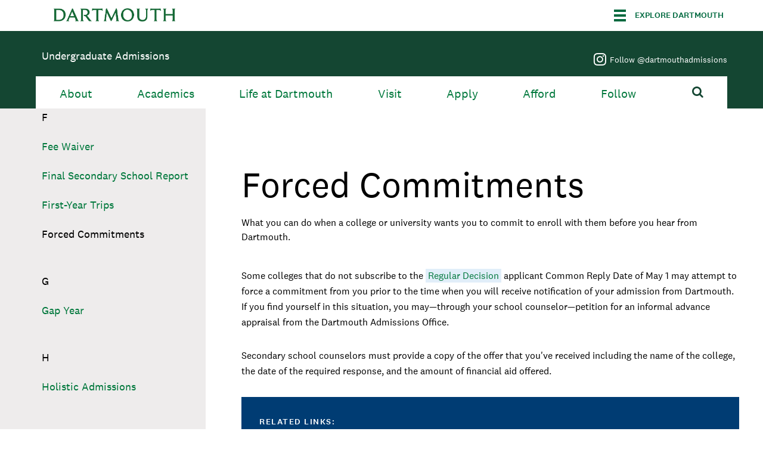

--- FILE ---
content_type: text/html; charset=utf-8
request_url: https://admissions.dartmouth.edu/glossary-term/forced-commitments
body_size: 22816
content:
<!DOCTYPE html>

<!--[if IE 8]><html class="no-js full-page lt-ie9" lang="en" dir="ltr"> <![endif]-->
<!--[if gt IE 8]><!--> <html class="full-page no-js" lang="en" dir="ltr"> <!--<![endif]-->
<head>
  <meta charset="utf-8" /><script type="text/javascript">(window.NREUM||(NREUM={})).init={ajax:{deny_list:["bam.nr-data.net"]},feature_flags:["soft_nav"]};(window.NREUM||(NREUM={})).loader_config={licenseKey:"41d110b833",applicationID:"70692562",browserID:"70710015"};;/*! For license information please see nr-loader-rum-1.308.0.min.js.LICENSE.txt */
(()=>{var e,t,r={163:(e,t,r)=>{"use strict";r.d(t,{j:()=>E});var n=r(384),i=r(1741);var a=r(2555);r(860).K7.genericEvents;const s="experimental.resources",o="register",c=e=>{if(!e||"string"!=typeof e)return!1;try{document.createDocumentFragment().querySelector(e)}catch{return!1}return!0};var d=r(2614),u=r(944),l=r(8122);const f="[data-nr-mask]",g=e=>(0,l.a)(e,(()=>{const e={feature_flags:[],experimental:{allow_registered_children:!1,resources:!1},mask_selector:"*",block_selector:"[data-nr-block]",mask_input_options:{color:!1,date:!1,"datetime-local":!1,email:!1,month:!1,number:!1,range:!1,search:!1,tel:!1,text:!1,time:!1,url:!1,week:!1,textarea:!1,select:!1,password:!0}};return{ajax:{deny_list:void 0,block_internal:!0,enabled:!0,autoStart:!0},api:{get allow_registered_children(){return e.feature_flags.includes(o)||e.experimental.allow_registered_children},set allow_registered_children(t){e.experimental.allow_registered_children=t},duplicate_registered_data:!1},browser_consent_mode:{enabled:!1},distributed_tracing:{enabled:void 0,exclude_newrelic_header:void 0,cors_use_newrelic_header:void 0,cors_use_tracecontext_headers:void 0,allowed_origins:void 0},get feature_flags(){return e.feature_flags},set feature_flags(t){e.feature_flags=t},generic_events:{enabled:!0,autoStart:!0},harvest:{interval:30},jserrors:{enabled:!0,autoStart:!0},logging:{enabled:!0,autoStart:!0},metrics:{enabled:!0,autoStart:!0},obfuscate:void 0,page_action:{enabled:!0},page_view_event:{enabled:!0,autoStart:!0},page_view_timing:{enabled:!0,autoStart:!0},performance:{capture_marks:!1,capture_measures:!1,capture_detail:!0,resources:{get enabled(){return e.feature_flags.includes(s)||e.experimental.resources},set enabled(t){e.experimental.resources=t},asset_types:[],first_party_domains:[],ignore_newrelic:!0}},privacy:{cookies_enabled:!0},proxy:{assets:void 0,beacon:void 0},session:{expiresMs:d.wk,inactiveMs:d.BB},session_replay:{autoStart:!0,enabled:!1,preload:!1,sampling_rate:10,error_sampling_rate:100,collect_fonts:!1,inline_images:!1,fix_stylesheets:!0,mask_all_inputs:!0,get mask_text_selector(){return e.mask_selector},set mask_text_selector(t){c(t)?e.mask_selector="".concat(t,",").concat(f):""===t||null===t?e.mask_selector=f:(0,u.R)(5,t)},get block_class(){return"nr-block"},get ignore_class(){return"nr-ignore"},get mask_text_class(){return"nr-mask"},get block_selector(){return e.block_selector},set block_selector(t){c(t)?e.block_selector+=",".concat(t):""!==t&&(0,u.R)(6,t)},get mask_input_options(){return e.mask_input_options},set mask_input_options(t){t&&"object"==typeof t?e.mask_input_options={...t,password:!0}:(0,u.R)(7,t)}},session_trace:{enabled:!0,autoStart:!0},soft_navigations:{enabled:!0,autoStart:!0},spa:{enabled:!0,autoStart:!0},ssl:void 0,user_actions:{enabled:!0,elementAttributes:["id","className","tagName","type"]}}})());var p=r(6154),m=r(9324);let h=0;const v={buildEnv:m.F3,distMethod:m.Xs,version:m.xv,originTime:p.WN},b={consented:!1},y={appMetadata:{},get consented(){return this.session?.state?.consent||b.consented},set consented(e){b.consented=e},customTransaction:void 0,denyList:void 0,disabled:!1,harvester:void 0,isolatedBacklog:!1,isRecording:!1,loaderType:void 0,maxBytes:3e4,obfuscator:void 0,onerror:void 0,ptid:void 0,releaseIds:{},session:void 0,timeKeeper:void 0,registeredEntities:[],jsAttributesMetadata:{bytes:0},get harvestCount(){return++h}},_=e=>{const t=(0,l.a)(e,y),r=Object.keys(v).reduce((e,t)=>(e[t]={value:v[t],writable:!1,configurable:!0,enumerable:!0},e),{});return Object.defineProperties(t,r)};var w=r(5701);const x=e=>{const t=e.startsWith("http");e+="/",r.p=t?e:"https://"+e};var R=r(7836),k=r(3241);const A={accountID:void 0,trustKey:void 0,agentID:void 0,licenseKey:void 0,applicationID:void 0,xpid:void 0},S=e=>(0,l.a)(e,A),T=new Set;function E(e,t={},r,s){let{init:o,info:c,loader_config:d,runtime:u={},exposed:l=!0}=t;if(!c){const e=(0,n.pV)();o=e.init,c=e.info,d=e.loader_config}e.init=g(o||{}),e.loader_config=S(d||{}),c.jsAttributes??={},p.bv&&(c.jsAttributes.isWorker=!0),e.info=(0,a.D)(c);const f=e.init,m=[c.beacon,c.errorBeacon];T.has(e.agentIdentifier)||(f.proxy.assets&&(x(f.proxy.assets),m.push(f.proxy.assets)),f.proxy.beacon&&m.push(f.proxy.beacon),e.beacons=[...m],function(e){const t=(0,n.pV)();Object.getOwnPropertyNames(i.W.prototype).forEach(r=>{const n=i.W.prototype[r];if("function"!=typeof n||"constructor"===n)return;let a=t[r];e[r]&&!1!==e.exposed&&"micro-agent"!==e.runtime?.loaderType&&(t[r]=(...t)=>{const n=e[r](...t);return a?a(...t):n})})}(e),(0,n.US)("activatedFeatures",w.B)),u.denyList=[...f.ajax.deny_list||[],...f.ajax.block_internal?m:[]],u.ptid=e.agentIdentifier,u.loaderType=r,e.runtime=_(u),T.has(e.agentIdentifier)||(e.ee=R.ee.get(e.agentIdentifier),e.exposed=l,(0,k.W)({agentIdentifier:e.agentIdentifier,drained:!!w.B?.[e.agentIdentifier],type:"lifecycle",name:"initialize",feature:void 0,data:e.config})),T.add(e.agentIdentifier)}},384:(e,t,r)=>{"use strict";r.d(t,{NT:()=>s,US:()=>u,Zm:()=>o,bQ:()=>d,dV:()=>c,pV:()=>l});var n=r(6154),i=r(1863),a=r(1910);const s={beacon:"bam.nr-data.net",errorBeacon:"bam.nr-data.net"};function o(){return n.gm.NREUM||(n.gm.NREUM={}),void 0===n.gm.newrelic&&(n.gm.newrelic=n.gm.NREUM),n.gm.NREUM}function c(){let e=o();return e.o||(e.o={ST:n.gm.setTimeout,SI:n.gm.setImmediate||n.gm.setInterval,CT:n.gm.clearTimeout,XHR:n.gm.XMLHttpRequest,REQ:n.gm.Request,EV:n.gm.Event,PR:n.gm.Promise,MO:n.gm.MutationObserver,FETCH:n.gm.fetch,WS:n.gm.WebSocket},(0,a.i)(...Object.values(e.o))),e}function d(e,t){let r=o();r.initializedAgents??={},t.initializedAt={ms:(0,i.t)(),date:new Date},r.initializedAgents[e]=t}function u(e,t){o()[e]=t}function l(){return function(){let e=o();const t=e.info||{};e.info={beacon:s.beacon,errorBeacon:s.errorBeacon,...t}}(),function(){let e=o();const t=e.init||{};e.init={...t}}(),c(),function(){let e=o();const t=e.loader_config||{};e.loader_config={...t}}(),o()}},782:(e,t,r)=>{"use strict";r.d(t,{T:()=>n});const n=r(860).K7.pageViewTiming},860:(e,t,r)=>{"use strict";r.d(t,{$J:()=>u,K7:()=>c,P3:()=>d,XX:()=>i,Yy:()=>o,df:()=>a,qY:()=>n,v4:()=>s});const n="events",i="jserrors",a="browser/blobs",s="rum",o="browser/logs",c={ajax:"ajax",genericEvents:"generic_events",jserrors:i,logging:"logging",metrics:"metrics",pageAction:"page_action",pageViewEvent:"page_view_event",pageViewTiming:"page_view_timing",sessionReplay:"session_replay",sessionTrace:"session_trace",softNav:"soft_navigations",spa:"spa"},d={[c.pageViewEvent]:1,[c.pageViewTiming]:2,[c.metrics]:3,[c.jserrors]:4,[c.spa]:5,[c.ajax]:6,[c.sessionTrace]:7,[c.softNav]:8,[c.sessionReplay]:9,[c.logging]:10,[c.genericEvents]:11},u={[c.pageViewEvent]:s,[c.pageViewTiming]:n,[c.ajax]:n,[c.spa]:n,[c.softNav]:n,[c.metrics]:i,[c.jserrors]:i,[c.sessionTrace]:a,[c.sessionReplay]:a,[c.logging]:o,[c.genericEvents]:"ins"}},944:(e,t,r)=>{"use strict";r.d(t,{R:()=>i});var n=r(3241);function i(e,t){"function"==typeof console.debug&&(console.debug("New Relic Warning: https://github.com/newrelic/newrelic-browser-agent/blob/main/docs/warning-codes.md#".concat(e),t),(0,n.W)({agentIdentifier:null,drained:null,type:"data",name:"warn",feature:"warn",data:{code:e,secondary:t}}))}},1687:(e,t,r)=>{"use strict";r.d(t,{Ak:()=>d,Ze:()=>f,x3:()=>u});var n=r(3241),i=r(7836),a=r(3606),s=r(860),o=r(2646);const c={};function d(e,t){const r={staged:!1,priority:s.P3[t]||0};l(e),c[e].get(t)||c[e].set(t,r)}function u(e,t){e&&c[e]&&(c[e].get(t)&&c[e].delete(t),p(e,t,!1),c[e].size&&g(e))}function l(e){if(!e)throw new Error("agentIdentifier required");c[e]||(c[e]=new Map)}function f(e="",t="feature",r=!1){if(l(e),!e||!c[e].get(t)||r)return p(e,t);c[e].get(t).staged=!0,g(e)}function g(e){const t=Array.from(c[e]);t.every(([e,t])=>t.staged)&&(t.sort((e,t)=>e[1].priority-t[1].priority),t.forEach(([t])=>{c[e].delete(t),p(e,t)}))}function p(e,t,r=!0){const s=e?i.ee.get(e):i.ee,c=a.i.handlers;if(!s.aborted&&s.backlog&&c){if((0,n.W)({agentIdentifier:e,type:"lifecycle",name:"drain",feature:t}),r){const e=s.backlog[t],r=c[t];if(r){for(let t=0;e&&t<e.length;++t)m(e[t],r);Object.entries(r).forEach(([e,t])=>{Object.values(t||{}).forEach(t=>{t[0]?.on&&t[0]?.context()instanceof o.y&&t[0].on(e,t[1])})})}}s.isolatedBacklog||delete c[t],s.backlog[t]=null,s.emit("drain-"+t,[])}}function m(e,t){var r=e[1];Object.values(t[r]||{}).forEach(t=>{var r=e[0];if(t[0]===r){var n=t[1],i=e[3],a=e[2];n.apply(i,a)}})}},1738:(e,t,r)=>{"use strict";r.d(t,{U:()=>g,Y:()=>f});var n=r(3241),i=r(9908),a=r(1863),s=r(944),o=r(5701),c=r(3969),d=r(8362),u=r(860),l=r(4261);function f(e,t,r,a){const f=a||r;!f||f[e]&&f[e]!==d.d.prototype[e]||(f[e]=function(){(0,i.p)(c.xV,["API/"+e+"/called"],void 0,u.K7.metrics,r.ee),(0,n.W)({agentIdentifier:r.agentIdentifier,drained:!!o.B?.[r.agentIdentifier],type:"data",name:"api",feature:l.Pl+e,data:{}});try{return t.apply(this,arguments)}catch(e){(0,s.R)(23,e)}})}function g(e,t,r,n,s){const o=e.info;null===r?delete o.jsAttributes[t]:o.jsAttributes[t]=r,(s||null===r)&&(0,i.p)(l.Pl+n,[(0,a.t)(),t,r],void 0,"session",e.ee)}},1741:(e,t,r)=>{"use strict";r.d(t,{W:()=>a});var n=r(944),i=r(4261);class a{#e(e,...t){if(this[e]!==a.prototype[e])return this[e](...t);(0,n.R)(35,e)}addPageAction(e,t){return this.#e(i.hG,e,t)}register(e){return this.#e(i.eY,e)}recordCustomEvent(e,t){return this.#e(i.fF,e,t)}setPageViewName(e,t){return this.#e(i.Fw,e,t)}setCustomAttribute(e,t,r){return this.#e(i.cD,e,t,r)}noticeError(e,t){return this.#e(i.o5,e,t)}setUserId(e,t=!1){return this.#e(i.Dl,e,t)}setApplicationVersion(e){return this.#e(i.nb,e)}setErrorHandler(e){return this.#e(i.bt,e)}addRelease(e,t){return this.#e(i.k6,e,t)}log(e,t){return this.#e(i.$9,e,t)}start(){return this.#e(i.d3)}finished(e){return this.#e(i.BL,e)}recordReplay(){return this.#e(i.CH)}pauseReplay(){return this.#e(i.Tb)}addToTrace(e){return this.#e(i.U2,e)}setCurrentRouteName(e){return this.#e(i.PA,e)}interaction(e){return this.#e(i.dT,e)}wrapLogger(e,t,r){return this.#e(i.Wb,e,t,r)}measure(e,t){return this.#e(i.V1,e,t)}consent(e){return this.#e(i.Pv,e)}}},1863:(e,t,r)=>{"use strict";function n(){return Math.floor(performance.now())}r.d(t,{t:()=>n})},1910:(e,t,r)=>{"use strict";r.d(t,{i:()=>a});var n=r(944);const i=new Map;function a(...e){return e.every(e=>{if(i.has(e))return i.get(e);const t="function"==typeof e?e.toString():"",r=t.includes("[native code]"),a=t.includes("nrWrapper");return r||a||(0,n.R)(64,e?.name||t),i.set(e,r),r})}},2555:(e,t,r)=>{"use strict";r.d(t,{D:()=>o,f:()=>s});var n=r(384),i=r(8122);const a={beacon:n.NT.beacon,errorBeacon:n.NT.errorBeacon,licenseKey:void 0,applicationID:void 0,sa:void 0,queueTime:void 0,applicationTime:void 0,ttGuid:void 0,user:void 0,account:void 0,product:void 0,extra:void 0,jsAttributes:{},userAttributes:void 0,atts:void 0,transactionName:void 0,tNamePlain:void 0};function s(e){try{return!!e.licenseKey&&!!e.errorBeacon&&!!e.applicationID}catch(e){return!1}}const o=e=>(0,i.a)(e,a)},2614:(e,t,r)=>{"use strict";r.d(t,{BB:()=>s,H3:()=>n,g:()=>d,iL:()=>c,tS:()=>o,uh:()=>i,wk:()=>a});const n="NRBA",i="SESSION",a=144e5,s=18e5,o={STARTED:"session-started",PAUSE:"session-pause",RESET:"session-reset",RESUME:"session-resume",UPDATE:"session-update"},c={SAME_TAB:"same-tab",CROSS_TAB:"cross-tab"},d={OFF:0,FULL:1,ERROR:2}},2646:(e,t,r)=>{"use strict";r.d(t,{y:()=>n});class n{constructor(e){this.contextId=e}}},2843:(e,t,r)=>{"use strict";r.d(t,{G:()=>a,u:()=>i});var n=r(3878);function i(e,t=!1,r,i){(0,n.DD)("visibilitychange",function(){if(t)return void("hidden"===document.visibilityState&&e());e(document.visibilityState)},r,i)}function a(e,t,r){(0,n.sp)("pagehide",e,t,r)}},3241:(e,t,r)=>{"use strict";r.d(t,{W:()=>a});var n=r(6154);const i="newrelic";function a(e={}){try{n.gm.dispatchEvent(new CustomEvent(i,{detail:e}))}catch(e){}}},3606:(e,t,r)=>{"use strict";r.d(t,{i:()=>a});var n=r(9908);a.on=s;var i=a.handlers={};function a(e,t,r,a){s(a||n.d,i,e,t,r)}function s(e,t,r,i,a){a||(a="feature"),e||(e=n.d);var s=t[a]=t[a]||{};(s[r]=s[r]||[]).push([e,i])}},3878:(e,t,r)=>{"use strict";function n(e,t){return{capture:e,passive:!1,signal:t}}function i(e,t,r=!1,i){window.addEventListener(e,t,n(r,i))}function a(e,t,r=!1,i){document.addEventListener(e,t,n(r,i))}r.d(t,{DD:()=>a,jT:()=>n,sp:()=>i})},3969:(e,t,r)=>{"use strict";r.d(t,{TZ:()=>n,XG:()=>o,rs:()=>i,xV:()=>s,z_:()=>a});const n=r(860).K7.metrics,i="sm",a="cm",s="storeSupportabilityMetrics",o="storeEventMetrics"},4234:(e,t,r)=>{"use strict";r.d(t,{W:()=>a});var n=r(7836),i=r(1687);class a{constructor(e,t){this.agentIdentifier=e,this.ee=n.ee.get(e),this.featureName=t,this.blocked=!1}deregisterDrain(){(0,i.x3)(this.agentIdentifier,this.featureName)}}},4261:(e,t,r)=>{"use strict";r.d(t,{$9:()=>d,BL:()=>o,CH:()=>g,Dl:()=>_,Fw:()=>y,PA:()=>h,Pl:()=>n,Pv:()=>k,Tb:()=>l,U2:()=>a,V1:()=>R,Wb:()=>x,bt:()=>b,cD:()=>v,d3:()=>w,dT:()=>c,eY:()=>p,fF:()=>f,hG:()=>i,k6:()=>s,nb:()=>m,o5:()=>u});const n="api-",i="addPageAction",a="addToTrace",s="addRelease",o="finished",c="interaction",d="log",u="noticeError",l="pauseReplay",f="recordCustomEvent",g="recordReplay",p="register",m="setApplicationVersion",h="setCurrentRouteName",v="setCustomAttribute",b="setErrorHandler",y="setPageViewName",_="setUserId",w="start",x="wrapLogger",R="measure",k="consent"},5289:(e,t,r)=>{"use strict";r.d(t,{GG:()=>s,Qr:()=>c,sB:()=>o});var n=r(3878),i=r(6389);function a(){return"undefined"==typeof document||"complete"===document.readyState}function s(e,t){if(a())return e();const r=(0,i.J)(e),s=setInterval(()=>{a()&&(clearInterval(s),r())},500);(0,n.sp)("load",r,t)}function o(e){if(a())return e();(0,n.DD)("DOMContentLoaded",e)}function c(e){if(a())return e();(0,n.sp)("popstate",e)}},5607:(e,t,r)=>{"use strict";r.d(t,{W:()=>n});const n=(0,r(9566).bz)()},5701:(e,t,r)=>{"use strict";r.d(t,{B:()=>a,t:()=>s});var n=r(3241);const i=new Set,a={};function s(e,t){const r=t.agentIdentifier;a[r]??={},e&&"object"==typeof e&&(i.has(r)||(t.ee.emit("rumresp",[e]),a[r]=e,i.add(r),(0,n.W)({agentIdentifier:r,loaded:!0,drained:!0,type:"lifecycle",name:"load",feature:void 0,data:e})))}},6154:(e,t,r)=>{"use strict";r.d(t,{OF:()=>c,RI:()=>i,WN:()=>u,bv:()=>a,eN:()=>l,gm:()=>s,mw:()=>o,sb:()=>d});var n=r(1863);const i="undefined"!=typeof window&&!!window.document,a="undefined"!=typeof WorkerGlobalScope&&("undefined"!=typeof self&&self instanceof WorkerGlobalScope&&self.navigator instanceof WorkerNavigator||"undefined"!=typeof globalThis&&globalThis instanceof WorkerGlobalScope&&globalThis.navigator instanceof WorkerNavigator),s=i?window:"undefined"!=typeof WorkerGlobalScope&&("undefined"!=typeof self&&self instanceof WorkerGlobalScope&&self||"undefined"!=typeof globalThis&&globalThis instanceof WorkerGlobalScope&&globalThis),o=Boolean("hidden"===s?.document?.visibilityState),c=/iPad|iPhone|iPod/.test(s.navigator?.userAgent),d=c&&"undefined"==typeof SharedWorker,u=((()=>{const e=s.navigator?.userAgent?.match(/Firefox[/\s](\d+\.\d+)/);Array.isArray(e)&&e.length>=2&&e[1]})(),Date.now()-(0,n.t)()),l=()=>"undefined"!=typeof PerformanceNavigationTiming&&s?.performance?.getEntriesByType("navigation")?.[0]?.responseStart},6389:(e,t,r)=>{"use strict";function n(e,t=500,r={}){const n=r?.leading||!1;let i;return(...r)=>{n&&void 0===i&&(e.apply(this,r),i=setTimeout(()=>{i=clearTimeout(i)},t)),n||(clearTimeout(i),i=setTimeout(()=>{e.apply(this,r)},t))}}function i(e){let t=!1;return(...r)=>{t||(t=!0,e.apply(this,r))}}r.d(t,{J:()=>i,s:()=>n})},6630:(e,t,r)=>{"use strict";r.d(t,{T:()=>n});const n=r(860).K7.pageViewEvent},7699:(e,t,r)=>{"use strict";r.d(t,{It:()=>a,KC:()=>o,No:()=>i,qh:()=>s});var n=r(860);const i=16e3,a=1e6,s="SESSION_ERROR",o={[n.K7.logging]:!0,[n.K7.genericEvents]:!1,[n.K7.jserrors]:!1,[n.K7.ajax]:!1}},7836:(e,t,r)=>{"use strict";r.d(t,{P:()=>o,ee:()=>c});var n=r(384),i=r(8990),a=r(2646),s=r(5607);const o="nr@context:".concat(s.W),c=function e(t,r){var n={},s={},u={},l=!1;try{l=16===r.length&&d.initializedAgents?.[r]?.runtime.isolatedBacklog}catch(e){}var f={on:p,addEventListener:p,removeEventListener:function(e,t){var r=n[e];if(!r)return;for(var i=0;i<r.length;i++)r[i]===t&&r.splice(i,1)},emit:function(e,r,n,i,a){!1!==a&&(a=!0);if(c.aborted&&!i)return;t&&a&&t.emit(e,r,n);var o=g(n);m(e).forEach(e=>{e.apply(o,r)});var d=v()[s[e]];d&&d.push([f,e,r,o]);return o},get:h,listeners:m,context:g,buffer:function(e,t){const r=v();if(t=t||"feature",f.aborted)return;Object.entries(e||{}).forEach(([e,n])=>{s[n]=t,t in r||(r[t]=[])})},abort:function(){f._aborted=!0,Object.keys(f.backlog).forEach(e=>{delete f.backlog[e]})},isBuffering:function(e){return!!v()[s[e]]},debugId:r,backlog:l?{}:t&&"object"==typeof t.backlog?t.backlog:{},isolatedBacklog:l};return Object.defineProperty(f,"aborted",{get:()=>{let e=f._aborted||!1;return e||(t&&(e=t.aborted),e)}}),f;function g(e){return e&&e instanceof a.y?e:e?(0,i.I)(e,o,()=>new a.y(o)):new a.y(o)}function p(e,t){n[e]=m(e).concat(t)}function m(e){return n[e]||[]}function h(t){return u[t]=u[t]||e(f,t)}function v(){return f.backlog}}(void 0,"globalEE"),d=(0,n.Zm)();d.ee||(d.ee=c)},8122:(e,t,r)=>{"use strict";r.d(t,{a:()=>i});var n=r(944);function i(e,t){try{if(!e||"object"!=typeof e)return(0,n.R)(3);if(!t||"object"!=typeof t)return(0,n.R)(4);const r=Object.create(Object.getPrototypeOf(t),Object.getOwnPropertyDescriptors(t)),a=0===Object.keys(r).length?e:r;for(let s in a)if(void 0!==e[s])try{if(null===e[s]){r[s]=null;continue}Array.isArray(e[s])&&Array.isArray(t[s])?r[s]=Array.from(new Set([...e[s],...t[s]])):"object"==typeof e[s]&&"object"==typeof t[s]?r[s]=i(e[s],t[s]):r[s]=e[s]}catch(e){r[s]||(0,n.R)(1,e)}return r}catch(e){(0,n.R)(2,e)}}},8362:(e,t,r)=>{"use strict";r.d(t,{d:()=>a});var n=r(9566),i=r(1741);class a extends i.W{agentIdentifier=(0,n.LA)(16)}},8374:(e,t,r)=>{r.nc=(()=>{try{return document?.currentScript?.nonce}catch(e){}return""})()},8990:(e,t,r)=>{"use strict";r.d(t,{I:()=>i});var n=Object.prototype.hasOwnProperty;function i(e,t,r){if(n.call(e,t))return e[t];var i=r();if(Object.defineProperty&&Object.keys)try{return Object.defineProperty(e,t,{value:i,writable:!0,enumerable:!1}),i}catch(e){}return e[t]=i,i}},9324:(e,t,r)=>{"use strict";r.d(t,{F3:()=>i,Xs:()=>a,xv:()=>n});const n="1.308.0",i="PROD",a="CDN"},9566:(e,t,r)=>{"use strict";r.d(t,{LA:()=>o,bz:()=>s});var n=r(6154);const i="xxxxxxxx-xxxx-4xxx-yxxx-xxxxxxxxxxxx";function a(e,t){return e?15&e[t]:16*Math.random()|0}function s(){const e=n.gm?.crypto||n.gm?.msCrypto;let t,r=0;return e&&e.getRandomValues&&(t=e.getRandomValues(new Uint8Array(30))),i.split("").map(e=>"x"===e?a(t,r++).toString(16):"y"===e?(3&a()|8).toString(16):e).join("")}function o(e){const t=n.gm?.crypto||n.gm?.msCrypto;let r,i=0;t&&t.getRandomValues&&(r=t.getRandomValues(new Uint8Array(e)));const s=[];for(var o=0;o<e;o++)s.push(a(r,i++).toString(16));return s.join("")}},9908:(e,t,r)=>{"use strict";r.d(t,{d:()=>n,p:()=>i});var n=r(7836).ee.get("handle");function i(e,t,r,i,a){a?(a.buffer([e],i),a.emit(e,t,r)):(n.buffer([e],i),n.emit(e,t,r))}}},n={};function i(e){var t=n[e];if(void 0!==t)return t.exports;var a=n[e]={exports:{}};return r[e](a,a.exports,i),a.exports}i.m=r,i.d=(e,t)=>{for(var r in t)i.o(t,r)&&!i.o(e,r)&&Object.defineProperty(e,r,{enumerable:!0,get:t[r]})},i.f={},i.e=e=>Promise.all(Object.keys(i.f).reduce((t,r)=>(i.f[r](e,t),t),[])),i.u=e=>"nr-rum-1.308.0.min.js",i.o=(e,t)=>Object.prototype.hasOwnProperty.call(e,t),e={},t="NRBA-1.308.0.PROD:",i.l=(r,n,a,s)=>{if(e[r])e[r].push(n);else{var o,c;if(void 0!==a)for(var d=document.getElementsByTagName("script"),u=0;u<d.length;u++){var l=d[u];if(l.getAttribute("src")==r||l.getAttribute("data-webpack")==t+a){o=l;break}}if(!o){c=!0;var f={296:"sha512-+MIMDsOcckGXa1EdWHqFNv7P+JUkd5kQwCBr3KE6uCvnsBNUrdSt4a/3/L4j4TxtnaMNjHpza2/erNQbpacJQA=="};(o=document.createElement("script")).charset="utf-8",i.nc&&o.setAttribute("nonce",i.nc),o.setAttribute("data-webpack",t+a),o.src=r,0!==o.src.indexOf(window.location.origin+"/")&&(o.crossOrigin="anonymous"),f[s]&&(o.integrity=f[s])}e[r]=[n];var g=(t,n)=>{o.onerror=o.onload=null,clearTimeout(p);var i=e[r];if(delete e[r],o.parentNode&&o.parentNode.removeChild(o),i&&i.forEach(e=>e(n)),t)return t(n)},p=setTimeout(g.bind(null,void 0,{type:"timeout",target:o}),12e4);o.onerror=g.bind(null,o.onerror),o.onload=g.bind(null,o.onload),c&&document.head.appendChild(o)}},i.r=e=>{"undefined"!=typeof Symbol&&Symbol.toStringTag&&Object.defineProperty(e,Symbol.toStringTag,{value:"Module"}),Object.defineProperty(e,"__esModule",{value:!0})},i.p="https://js-agent.newrelic.com/",(()=>{var e={374:0,840:0};i.f.j=(t,r)=>{var n=i.o(e,t)?e[t]:void 0;if(0!==n)if(n)r.push(n[2]);else{var a=new Promise((r,i)=>n=e[t]=[r,i]);r.push(n[2]=a);var s=i.p+i.u(t),o=new Error;i.l(s,r=>{if(i.o(e,t)&&(0!==(n=e[t])&&(e[t]=void 0),n)){var a=r&&("load"===r.type?"missing":r.type),s=r&&r.target&&r.target.src;o.message="Loading chunk "+t+" failed: ("+a+": "+s+")",o.name="ChunkLoadError",o.type=a,o.request=s,n[1](o)}},"chunk-"+t,t)}};var t=(t,r)=>{var n,a,[s,o,c]=r,d=0;if(s.some(t=>0!==e[t])){for(n in o)i.o(o,n)&&(i.m[n]=o[n]);if(c)c(i)}for(t&&t(r);d<s.length;d++)a=s[d],i.o(e,a)&&e[a]&&e[a][0](),e[a]=0},r=self["webpackChunk:NRBA-1.308.0.PROD"]=self["webpackChunk:NRBA-1.308.0.PROD"]||[];r.forEach(t.bind(null,0)),r.push=t.bind(null,r.push.bind(r))})(),(()=>{"use strict";i(8374);var e=i(8362),t=i(860);const r=Object.values(t.K7);var n=i(163);var a=i(9908),s=i(1863),o=i(4261),c=i(1738);var d=i(1687),u=i(4234),l=i(5289),f=i(6154),g=i(944),p=i(384);const m=e=>f.RI&&!0===e?.privacy.cookies_enabled;function h(e){return!!(0,p.dV)().o.MO&&m(e)&&!0===e?.session_trace.enabled}var v=i(6389),b=i(7699);class y extends u.W{constructor(e,t){super(e.agentIdentifier,t),this.agentRef=e,this.abortHandler=void 0,this.featAggregate=void 0,this.loadedSuccessfully=void 0,this.onAggregateImported=new Promise(e=>{this.loadedSuccessfully=e}),this.deferred=Promise.resolve(),!1===e.init[this.featureName].autoStart?this.deferred=new Promise((t,r)=>{this.ee.on("manual-start-all",(0,v.J)(()=>{(0,d.Ak)(e.agentIdentifier,this.featureName),t()}))}):(0,d.Ak)(e.agentIdentifier,t)}importAggregator(e,t,r={}){if(this.featAggregate)return;const n=async()=>{let n;await this.deferred;try{if(m(e.init)){const{setupAgentSession:t}=await i.e(296).then(i.bind(i,3305));n=t(e)}}catch(e){(0,g.R)(20,e),this.ee.emit("internal-error",[e]),(0,a.p)(b.qh,[e],void 0,this.featureName,this.ee)}try{if(!this.#t(this.featureName,n,e.init))return(0,d.Ze)(this.agentIdentifier,this.featureName),void this.loadedSuccessfully(!1);const{Aggregate:i}=await t();this.featAggregate=new i(e,r),e.runtime.harvester.initializedAggregates.push(this.featAggregate),this.loadedSuccessfully(!0)}catch(e){(0,g.R)(34,e),this.abortHandler?.(),(0,d.Ze)(this.agentIdentifier,this.featureName,!0),this.loadedSuccessfully(!1),this.ee&&this.ee.abort()}};f.RI?(0,l.GG)(()=>n(),!0):n()}#t(e,r,n){if(this.blocked)return!1;switch(e){case t.K7.sessionReplay:return h(n)&&!!r;case t.K7.sessionTrace:return!!r;default:return!0}}}var _=i(6630),w=i(2614),x=i(3241);class R extends y{static featureName=_.T;constructor(e){var t;super(e,_.T),this.setupInspectionEvents(e.agentIdentifier),t=e,(0,c.Y)(o.Fw,function(e,r){"string"==typeof e&&("/"!==e.charAt(0)&&(e="/"+e),t.runtime.customTransaction=(r||"http://custom.transaction")+e,(0,a.p)(o.Pl+o.Fw,[(0,s.t)()],void 0,void 0,t.ee))},t),this.importAggregator(e,()=>i.e(296).then(i.bind(i,3943)))}setupInspectionEvents(e){const t=(t,r)=>{t&&(0,x.W)({agentIdentifier:e,timeStamp:t.timeStamp,loaded:"complete"===t.target.readyState,type:"window",name:r,data:t.target.location+""})};(0,l.sB)(e=>{t(e,"DOMContentLoaded")}),(0,l.GG)(e=>{t(e,"load")}),(0,l.Qr)(e=>{t(e,"navigate")}),this.ee.on(w.tS.UPDATE,(t,r)=>{(0,x.W)({agentIdentifier:e,type:"lifecycle",name:"session",data:r})})}}class k extends e.d{constructor(e){var t;(super(),f.gm)?(this.features={},(0,p.bQ)(this.agentIdentifier,this),this.desiredFeatures=new Set(e.features||[]),this.desiredFeatures.add(R),(0,n.j)(this,e,e.loaderType||"agent"),t=this,(0,c.Y)(o.cD,function(e,r,n=!1){if("string"==typeof e){if(["string","number","boolean"].includes(typeof r)||null===r)return(0,c.U)(t,e,r,o.cD,n);(0,g.R)(40,typeof r)}else(0,g.R)(39,typeof e)},t),function(e){(0,c.Y)(o.Dl,function(t,r=!1){if("string"!=typeof t&&null!==t)return void(0,g.R)(41,typeof t);const n=e.info.jsAttributes["enduser.id"];r&&null!=n&&n!==t?(0,a.p)(o.Pl+"setUserIdAndResetSession",[t],void 0,"session",e.ee):(0,c.U)(e,"enduser.id",t,o.Dl,!0)},e)}(this),function(e){(0,c.Y)(o.nb,function(t){if("string"==typeof t||null===t)return(0,c.U)(e,"application.version",t,o.nb,!1);(0,g.R)(42,typeof t)},e)}(this),function(e){(0,c.Y)(o.d3,function(){e.ee.emit("manual-start-all")},e)}(this),function(e){(0,c.Y)(o.Pv,function(t=!0){if("boolean"==typeof t){if((0,a.p)(o.Pl+o.Pv,[t],void 0,"session",e.ee),e.runtime.consented=t,t){const t=e.features.page_view_event;t.onAggregateImported.then(e=>{const r=t.featAggregate;e&&!r.sentRum&&r.sendRum()})}}else(0,g.R)(65,typeof t)},e)}(this),this.run()):(0,g.R)(21)}get config(){return{info:this.info,init:this.init,loader_config:this.loader_config,runtime:this.runtime}}get api(){return this}run(){try{const e=function(e){const t={};return r.forEach(r=>{t[r]=!!e[r]?.enabled}),t}(this.init),n=[...this.desiredFeatures];n.sort((e,r)=>t.P3[e.featureName]-t.P3[r.featureName]),n.forEach(r=>{if(!e[r.featureName]&&r.featureName!==t.K7.pageViewEvent)return;if(r.featureName===t.K7.spa)return void(0,g.R)(67);const n=function(e){switch(e){case t.K7.ajax:return[t.K7.jserrors];case t.K7.sessionTrace:return[t.K7.ajax,t.K7.pageViewEvent];case t.K7.sessionReplay:return[t.K7.sessionTrace];case t.K7.pageViewTiming:return[t.K7.pageViewEvent];default:return[]}}(r.featureName).filter(e=>!(e in this.features));n.length>0&&(0,g.R)(36,{targetFeature:r.featureName,missingDependencies:n}),this.features[r.featureName]=new r(this)})}catch(e){(0,g.R)(22,e);for(const e in this.features)this.features[e].abortHandler?.();const t=(0,p.Zm)();delete t.initializedAgents[this.agentIdentifier]?.features,delete this.sharedAggregator;return t.ee.get(this.agentIdentifier).abort(),!1}}}var A=i(2843),S=i(782);class T extends y{static featureName=S.T;constructor(e){super(e,S.T),f.RI&&((0,A.u)(()=>(0,a.p)("docHidden",[(0,s.t)()],void 0,S.T,this.ee),!0),(0,A.G)(()=>(0,a.p)("winPagehide",[(0,s.t)()],void 0,S.T,this.ee)),this.importAggregator(e,()=>i.e(296).then(i.bind(i,2117))))}}var E=i(3969);class I extends y{static featureName=E.TZ;constructor(e){super(e,E.TZ),f.RI&&document.addEventListener("securitypolicyviolation",e=>{(0,a.p)(E.xV,["Generic/CSPViolation/Detected"],void 0,this.featureName,this.ee)}),this.importAggregator(e,()=>i.e(296).then(i.bind(i,9623)))}}new k({features:[R,T,I],loaderType:"lite"})})()})();</script>
<link rel="shortcut icon" href="https://admissions.dartmouth.edu/sites/all/themes/dartmouth_base/favicon.ico" />
<meta name="viewport" content="width=device-width, maximum-scale = 5.0" />
<meta http-equiv="ImageToolbar" content="false" />
<meta name="description" content="Some colleges that do not subscribe to the Regular Decision applicant Common Reply Date of May 1 may attempt to force a commitment from you prior to the time when you will receive notification of your" />
<meta name="generator" content="Drupal 7 (https://www.drupal.org)" />
<link rel="canonical" href="https://admissions.dartmouth.edu/glossary-term/forced-commitments" />
<link rel="shortlink" href="https://admissions.dartmouth.edu/node/2026" />
<meta property="og:site_name" content="Dartmouth Admissions" />
<meta property="og:type" content="article" />
<meta property="og:url" content="https://admissions.dartmouth.edu/glossary-term/forced-commitments" />
<meta property="og:title" content="Forced Commitments" />
<meta property="og:description" content="Some colleges that do not subscribe to the Regular Decision applicant Common Reply Date of May 1 may attempt to force a commitment from you prior to the time when you will receive notification of your" />
<meta property="og:updated_time" content="2022-10-28T15:13:19-04:00" />
<meta name="twitter:card" content="summary" />
<meta name="twitter:url" content="https://admissions.dartmouth.edu/glossary-term/forced-commitments" />
<meta name="twitter:title" content="Forced Commitments" />
<meta name="twitter:description" content="Some colleges that do not subscribe to the Regular Decision applicant Common Reply Date of May 1 may attempt to force a commitment from you prior to the time when you will receive notification of your" />
<meta property="article:published_time" content="2018-01-06T17:25:06-05:00" />
<meta property="article:modified_time" content="2022-10-28T15:13:19-04:00" />
  <title>Forced Commitments | Dartmouth Admissions</title>
  <link rel="stylesheet" href="https://admissions.dartmouth.edu/sites/admissions.prod/files/css/css_kShW4RPmRstZ3SpIC-ZvVGNFVAi0WEMuCnI0ZkYIaFw.css" />
<link rel="stylesheet" href="https://admissions.dartmouth.edu/sites/admissions.prod/files/css/css_NXti8f1KG_3PtT4IIc0U3jDor0MbcpVCy5HvGkHBurk.css" media="screen" />
<link rel="stylesheet" href="https://admissions.dartmouth.edu/sites/admissions.prod/files/css/css_myOYXhGrXb-CR6nVGYapYVTp5G0egEZZjLenyHnk7J4.css" />
<link rel="stylesheet" href="https://admissions.dartmouth.edu/sites/admissions.prod/files/css/css_7NoyjaiQk7S0pYpMGbAa32R_aP5d46jNtYywFRLDJwI.css" />
<link rel="stylesheet" href="https://fonts.googleapis.com/css?family=PT+Serif" />
<link rel="stylesheet" href="https://fonts.googleapis.com/css?family=Lato:400,300,700" />
<link rel="stylesheet" href="https://admissions.dartmouth.edu/sites/admissions.prod/files/css/css_WQnJqsw54xHVrYVgBq_cJoHbW2e9s_tlr8aBzFpwgYk.css" />
  <script defer="defer" src="https://admissions.dartmouth.edu/sites/admissions.prod/files/google_tag/gtm_p8jfjgn/google_tag.script.js?t98elx"></script>
<script defer="defer" src="https://admissions.dartmouth.edu/sites/admissions.prod/files/google_tag/gtm_pdsxf64/google_tag.script.js?t98elx"></script>
<script defer="defer" src="https://admissions.dartmouth.edu/sites/admissions.prod/files/google_tag/gtm_w6t32lw/google_tag.script.js?t98elx"></script>
<script defer="defer" src="https://admissions.dartmouth.edu/sites/admissions.prod/files/google_tag/primary/google_tag.script.js?t98elx"></script>
<script src="//ajax.googleapis.com/ajax/libs/jquery/1.12.4/jquery.min.js"></script>
<script>window.jQuery || document.write("<script src='/sites/all/modules/contrib/jquery_update/replace/jquery/1.12/jquery.min.js'>\x3C/script>")</script>
<script>document.createElement( "picture" );</script>
<script src="https://admissions.dartmouth.edu/misc/jquery-extend-3.4.0.js?v=1.12.4"></script>
<script src="https://admissions.dartmouth.edu/misc/jquery-html-prefilter-3.5.0-backport.js?v=1.12.4"></script>
<script src="https://admissions.dartmouth.edu/misc/jquery.once.js?v=1.2"></script>
<script src="https://admissions.dartmouth.edu/misc/drupal.js?t98elx"></script>
<script src="https://admissions.dartmouth.edu/sites/all/modules/contrib/tipsy/javascripts/jquery.tipsy.js?v=0.1.7"></script>
<script src="https://admissions.dartmouth.edu/sites/all/modules/contrib/tipsy/javascripts/tipsy.js?v=0.1.7"></script>
<script src="https://admissions.dartmouth.edu/sites/all/modules/contrib/jquery_update/js/jquery_browser.js?v=0.0.1"></script>
<script src="//ajax.googleapis.com/ajax/libs/jqueryui/1.10.2/jquery-ui.min.js"></script>
<script>window.jQuery.ui || document.write("<script src='/sites/all/modules/contrib/jquery_update/replace/ui/ui/minified/jquery-ui.min.js'>\x3C/script>")</script>
<script src="https://admissions.dartmouth.edu/misc/form-single-submit.js?v=7.105"></script>
<script src="https://admissions.dartmouth.edu/sites/all/modules/custom/content_repository/modules/content_repository_window/js/crwindow.js?t98elx"></script>
<script src="https://admissions.dartmouth.edu/sites/all/modules/custom/content_feature/dart_admin_main_menu/js/main-menu--admin.js?t98elx"></script>
<script src="https://admissions.dartmouth.edu/sites/all/modules/custom/dart_emergency_banner/js/dart_emergency_banner.js?t98elx"></script>
<script src="https://admissions.dartmouth.edu/sites/admissions.prod/modules/custom/dart_lightbox_node/js/dart_lightbox_node.js?t98elx"></script>
<script src="https://admissions.dartmouth.edu/sites/all/modules/custom/content_feature/dart_page_layouts/js/dart_page_layouts.js?t98elx"></script>
<script src="https://admissions.dartmouth.edu/sites/all/modules/custom/dart_social_embed/js/dart_social_embed.js?t98elx"></script>
<script src="https://admissions.dartmouth.edu/sites/all/modules/custom/content_feature/dart_top_stories/js/top-stories.js?t98elx"></script>
<script src="https://admissions.dartmouth.edu/sites/all/modules/custom/dart_universal_notification/dart_universal_notification.js?t98elx"></script>
<script src="https://admissions.dartmouth.edu/sites/all/modules/contrib/entityreference/js/entityreference.js?t98elx"></script>
<script src="https://admissions.dartmouth.edu/sites/all/modules/contrib/google_cse/google_cse.js?t98elx"></script>
<script src="https://admissions.dartmouth.edu/sites/all/modules/custom/panels_ipe_advanced/js/panels_ipe_advanced.js?t98elx"></script>
<script src="https://admissions.dartmouth.edu/sites/all/modules/contrib/konamicode/konamicode.js?t98elx"></script>
<script src="https://admissions.dartmouth.edu/sites/all/modules/custom/dart_konamicode/dart_konamicode.js?t98elx"></script>
<script src="https://admissions.dartmouth.edu/sites/admissions.prod/themes/admissions/assets/js/vendor/touchevents.js?t98elx"></script>
<script src="https://cdn.bc0a.com/autopilot/f00000000283318/autopilot_sdk.js"></script>
<script src="https://admissions.dartmouth.edu/sites/all/themes/zurb_foundation/js/foundation.min.js?t98elx"></script>
<script src="https://admissions.dartmouth.edu/sites/all/themes/dartmouth_base/js/vendor/focus-visible.min.js?t98elx"></script>
<script src="https://admissions.dartmouth.edu/sites/all/themes/dartmouth_base/js/vendor/media.match.min.js?t98elx"></script>
<script src="https://admissions.dartmouth.edu/sites/all/themes/dartmouth_base/js/vendor/jquery.matchHeight.js?t98elx"></script>
<script src="https://admissions.dartmouth.edu/sites/all/themes/dartmouth_base/js/vendor/jquery.fittext.js?t98elx"></script>
<script src="https://admissions.dartmouth.edu/sites/all/themes/dartmouth_base/js/vendor/jquery.cycle2.min.js?t98elx"></script>
<script src="https://admissions.dartmouth.edu/sites/all/themes/dartmouth_base/js/vendor/jquery.touchSwipe.min.js?t98elx"></script>
<script src="https://admissions.dartmouth.edu/sites/all/themes/dartmouth_base/js/vendor/jquery.ba-dotimeout.min.js?t98elx"></script>
<script src="https://admissions.dartmouth.edu/sites/all/themes/dartmouth_base/js/global-header.js?t98elx"></script>
<script src="https://admissions.dartmouth.edu/sites/all/themes/dartmouth_base/js/global-footer.js?t98elx"></script>
<script src="https://admissions.dartmouth.edu/sites/all/themes/dartmouth_base/js/banner.js?t98elx"></script>
<script src="https://admissions.dartmouth.edu/sites/all/themes/dartmouth_base/js/ribbon-footer.js?t98elx"></script>
<script src="https://admissions.dartmouth.edu/sites/all/themes/dartmouth_base/js/promobox.js?t98elx"></script>
<script src="https://admissions.dartmouth.edu/sites/all/themes/dartmouth_base/js/promo-slider.js?t98elx"></script>
<script src="https://admissions.dartmouth.edu/sites/all/themes/dartmouth_base/js/show-more.js?t98elx"></script>
<script src="https://admissions.dartmouth.edu/sites/all/themes/dartmouth_base/js/map-box.js?t98elx"></script>
<script src="https://admissions.dartmouth.edu/sites/all/themes/dartmouth_base/js/view-page--responsive.js?t98elx"></script>
<script src="https://admissions.dartmouth.edu/sites/all/themes/dartmouth_base/js/skip-link.js?t98elx"></script>
<script src="https://admissions.dartmouth.edu/sites/all/themes/dartmouth_base/js/text-chunk.js?t98elx"></script>
<script src="https://admissions.dartmouth.edu/sites/all/themes/dartmouth_base/js/policy.js?t98elx"></script>
<script src="https://admissions.dartmouth.edu/sites/all/themes/dartmouth_base/js/check-share-blocked.js?t98elx"></script>
<script src="https://admissions.dartmouth.edu/sites/admissions.prod/themes/admissions/assets/js/vendor/modernizr.js?t98elx"></script>
<script src="https://admissions.dartmouth.edu/sites/admissions.prod/themes/admissions/assets/js/vendor/enquire.js?t98elx"></script>
<script src="https://admissions.dartmouth.edu/sites/admissions.prod/themes/admissions/assets/js/vendor/slick.min.js?t98elx"></script>
<script src="https://admissions.dartmouth.edu/sites/admissions.prod/themes/admissions/assets/js/vendor/jquery.fancybox.min.js?t98elx"></script>
<script src="https://admissions.dartmouth.edu/sites/admissions.prod/themes/admissions/assets/js/responsive-tables.js?t98elx"></script>
<script src="https://admissions.dartmouth.edu/sites/admissions.prod/themes/admissions/assets/js/vendor/tablesaw.stackonly.js?t98elx"></script>
<script src="https://admissions.dartmouth.edu/sites/admissions.prod/themes/admissions/assets/js/vendor/tables-init.js?t98elx"></script>
<script>jQuery.extend(Drupal.settings, {"basePath":"\/","pathPrefix":"","setHasJsCookie":0,"ajaxPageState":{"theme":"admissions","theme_token":"_XVOarvD0m4XFdA13P0K_zBBjW1Dgew2VVpzNsFDZXg","js":{"sites\/all\/modules\/contrib\/picture\/picturefill\/picturefill.min.js":1,"sites\/all\/modules\/contrib\/picture\/picture.min.js":1,"0":1,"https:\/\/www.youtube.com\/iframe_api":1,"sites\/admissions.prod\/themes\/admissions\/assets\/js\/vendor\/viewport.min.js":1,"sites\/admissions.prod\/themes\/admissions\/assets\/js\/vendor\/hover-intent.min.js":1,"sites\/admissions.prod\/themes\/admissions\/assets\/js\/vendor\/counterup.min.js":1,"sites\/admissions.prod\/themes\/admissions\/assets\/js\/responsive-videos.js":1,"sites\/admissions.prod\/themes\/admissions\/assets\/js\/featured-videos-lightbox.js":1,"sites\/admissions.prod\/themes\/admissions\/assets\/js\/hero-video.js":1,"sites\/admissions.prod\/themes\/admissions\/assets\/js\/gallery-inline-videos.js":1,"sites\/admissions.prod\/themes\/admissions\/assets\/js\/object-fit-polyfill.js":1,"sites\/admissions.prod\/themes\/admissions\/assets\/js\/oho-sticky-header.js":1,"sites\/admissions.prod\/themes\/admissions\/assets\/js\/plugins\/global-hash-navigation.js":1,"sites\/admissions.prod\/themes\/admissions\/assets\/js\/base.js":1,"sites\/admissions.prod\/themes\/admissions\/assets\/js\/app.js":1,"sites\/admissions.prod\/themes\/admissions\/assets\/js\/tooltip.js":1,"sites\/admissions.prod\/themes\/admissions\/assets\/js\/offset-slider.js":1,"sites\/admissions.prod\/themes\/admissions\/assets\/js\/pickers.js":1,"sites\/admissions.prod\/themes\/admissions\/assets\/js\/special-links.js":1,"sites\/admissions.prod\/themes\/admissions\/assets\/js\/concentration-teasers.js":1,"sites\/admissions.prod\/themes\/admissions\/assets\/js\/more-or-less.js":1,"sites\/admissions.prod\/themes\/admissions\/assets\/js\/blend-mode.js":1,"sites\/admissions.prod\/themes\/admissions\/assets\/js\/dart-anim-core.js":1,"sites\/admissions.prod\/themes\/admissions\/assets\/js\/bloggers.js":1,"sites\/admissions.prod\/themes\/admissions\/assets\/js\/connect-student-countries.js":1,"sites\/admissions.prod\/themes\/admissions\/assets\/js\/content-chunk.js":1,"sites\/admissions.prod\/themes\/admissions\/assets\/js\/photo-slider.js":1,"sites\/admissions.prod\/themes\/admissions\/assets\/js\/jump-bar-alignment.js":1,"sites\/admissions.prod\/themes\/admissions\/assets\/js\/sidebar-scroll.js":1,"sites\/admissions.prod\/themes\/admissions\/assets\/js\/media-gallery-slider.js":1,"sites\/all\/themes\/dartmouth_base\/js\/dartmouth.js":1,"https:\/\/admissions.dartmouth.edu\/sites\/admissions.prod\/files\/google_tag\/gtm_p8jfjgn\/google_tag.script.js":1,"https:\/\/admissions.dartmouth.edu\/sites\/admissions.prod\/files\/google_tag\/gtm_pdsxf64\/google_tag.script.js":1,"https:\/\/admissions.dartmouth.edu\/sites\/admissions.prod\/files\/google_tag\/gtm_w6t32lw\/google_tag.script.js":1,"https:\/\/admissions.dartmouth.edu\/sites\/admissions.prod\/files\/google_tag\/primary\/google_tag.script.js":1,"\/\/ajax.googleapis.com\/ajax\/libs\/jquery\/1.12.4\/jquery.min.js":1,"1":1,"2":1,"misc\/jquery-extend-3.4.0.js":1,"misc\/jquery-html-prefilter-3.5.0-backport.js":1,"misc\/jquery.once.js":1,"misc\/drupal.js":1,"sites\/all\/modules\/contrib\/tipsy\/javascripts\/jquery.tipsy.js":1,"sites\/all\/modules\/contrib\/tipsy\/javascripts\/tipsy.js":1,"sites\/all\/modules\/contrib\/jquery_update\/js\/jquery_browser.js":1,"\/\/ajax.googleapis.com\/ajax\/libs\/jqueryui\/1.10.2\/jquery-ui.min.js":1,"3":1,"misc\/form-single-submit.js":1,"sites\/all\/modules\/custom\/content_repository\/modules\/content_repository_window\/js\/crwindow.js":1,"sites\/all\/modules\/custom\/content_feature\/dart_admin_main_menu\/js\/main-menu--admin.js":1,"sites\/all\/modules\/custom\/dart_emergency_banner\/js\/dart_emergency_banner.js":1,"sites\/admissions.prod\/modules\/custom\/dart_lightbox_node\/js\/dart_lightbox_node.js":1,"sites\/all\/modules\/custom\/content_feature\/dart_page_layouts\/js\/dart_page_layouts.js":1,"sites\/all\/modules\/custom\/dart_social_embed\/js\/dart_social_embed.js":1,"sites\/all\/modules\/custom\/content_feature\/dart_top_stories\/js\/top-stories.js":1,"sites\/all\/modules\/custom\/dart_universal_notification\/dart_universal_notification.js":1,"sites\/all\/modules\/contrib\/entityreference\/js\/entityreference.js":1,"sites\/all\/modules\/contrib\/google_cse\/google_cse.js":1,"sites\/all\/modules\/custom\/panels_ipe_advanced\/js\/panels_ipe_advanced.js":1,"sites\/all\/modules\/contrib\/konamicode\/konamicode.js":1,"sites\/all\/modules\/custom\/dart_konamicode\/dart_konamicode.js":1,"sites\/admissions.prod\/themes\/admissions\/assets\/js\/vendor\/touchevents.js":1,"https:\/\/cdn.bc0a.com\/autopilot\/f00000000283318\/autopilot_sdk.js":1,"sites\/all\/themes\/zurb_foundation\/js\/foundation.min.js":1,"sites\/all\/themes\/dartmouth_base\/js\/vendor\/focus-visible.min.js":1,"sites\/all\/themes\/dartmouth_base\/js\/vendor\/media.match.min.js":1,"sites\/all\/themes\/dartmouth_base\/js\/vendor\/jquery.matchHeight.js":1,"sites\/all\/themes\/dartmouth_base\/js\/vendor\/jquery.fittext.js":1,"sites\/all\/themes\/dartmouth_base\/js\/vendor\/jquery.cycle2.min.js":1,"sites\/all\/themes\/dartmouth_base\/js\/vendor\/jquery.touchSwipe.min.js":1,"sites\/all\/themes\/dartmouth_base\/js\/vendor\/jquery.ba-dotimeout.min.js":1,"sites\/all\/themes\/dartmouth_base\/js\/global-header.js":1,"sites\/all\/themes\/dartmouth_base\/js\/global-footer.js":1,"sites\/all\/themes\/dartmouth_base\/js\/banner.js":1,"sites\/all\/themes\/dartmouth_base\/js\/ribbon-footer.js":1,"sites\/all\/themes\/dartmouth_base\/js\/promobox.js":1,"sites\/all\/themes\/dartmouth_base\/js\/promo-slider.js":1,"sites\/all\/themes\/dartmouth_base\/js\/show-more.js":1,"sites\/all\/themes\/dartmouth_base\/js\/map-box.js":1,"sites\/all\/themes\/dartmouth_base\/js\/view-page--responsive.js":1,"sites\/all\/themes\/dartmouth_base\/js\/skip-link.js":1,"sites\/all\/themes\/dartmouth_base\/js\/text-chunk.js":1,"sites\/all\/themes\/dartmouth_base\/js\/policy.js":1,"sites\/all\/themes\/dartmouth_base\/js\/check-share-blocked.js":1,"sites\/admissions.prod\/themes\/admissions\/assets\/js\/vendor\/modernizr.js":1,"sites\/admissions.prod\/themes\/admissions\/assets\/js\/vendor\/enquire.js":1,"sites\/admissions.prod\/themes\/admissions\/assets\/js\/vendor\/slick.min.js":1,"sites\/admissions.prod\/themes\/admissions\/assets\/js\/vendor\/jquery.fancybox.min.js":1,"sites\/admissions.prod\/themes\/admissions\/assets\/js\/responsive-tables.js":1,"sites\/admissions.prod\/themes\/admissions\/assets\/js\/vendor\/tablesaw.stackonly.js":1,"sites\/admissions.prod\/themes\/admissions\/assets\/js\/vendor\/tables-init.js":1},"css":{"modules\/system\/system.base.css":1,"modules\/system\/system.messages.css":1,"modules\/system\/system.theme.css":1,"sites\/all\/modules\/contrib\/tipsy\/stylesheets\/tipsy.css":1,"sites\/all\/modules\/custom\/content_repository\/css\/content_repository.css":1,"sites\/all\/modules\/features\/dart_cse\/css\/dart_cse.css":1,"sites\/all\/modules\/custom\/dart_emergency_banner\/theme\/dart_emergency_banner.css":1,"sites\/all\/modules\/custom\/dart_iframe\/dart_iframe.css":1,"sites\/all\/modules\/custom\/dart_universal_notification\/dart_universal_notification.css":1,"sites\/all\/modules\/contrib\/deploy\/css\/deploy.css":1,"modules\/field\/theme\/field.css":1,"sites\/all\/modules\/contrib\/google_cse\/google_cse.css":1,"modules\/node\/node.css":1,"sites\/all\/modules\/contrib\/picture\/picture_wysiwyg.css":1,"modules\/search\/search.css":1,"modules\/user\/user.css":1,"sites\/all\/modules\/contrib\/ckeditor\/css\/ckeditor.css":1,"sites\/all\/modules\/contrib\/media\/modules\/media_wysiwyg\/css\/media_wysiwyg.base.css":1,"sites\/all\/modules\/contrib\/ctools\/css\/ctools.css":1,"sites\/all\/modules\/contrib\/panels\/css\/panels.css":1,"sites\/all\/modules\/contrib\/dismiss\/css\/dismiss.base.css":1,"sites\/all\/themes\/dartmouth_base\/css\/dartmouth-admin.css":1,"https:\/\/fonts.googleapis.com\/css?family=PT+Serif":1,"https:\/\/fonts.googleapis.com\/css?family=Lato:400,300,700":1,"sites\/all\/themes\/zurb_foundation\/css\/normalize.css":1,"sites\/all\/themes\/oho_zurb_base\/css\/foundation.min.css":1,"sites\/all\/themes\/dartmouth_base\/css\/dartmouth.css":1,"sites\/all\/themes\/dartmouth_base\/css\/modal.css":1,"sites\/admissions.prod\/themes\/admissions\/assets\/css\/app.css":1}},"dart_universal_notification":{"url":"https:\/\/home.dartmouth.edu\/api\/dart-universal-notification"},"googleCSE":{"cx":"017180522165740084141:v1wbqwoih_k","resultsWidth":600,"domain":"www.google.com","showWaterMark":1},"dart_konamicode":{"invaders_path":"\/sites\/all\/modules\/custom\/dart_konamicode\/invaders","scores_path":"https:\/\/ws.dartmouth.edu\/dart_konamicode\/invaders\/scores","submit_path":"https:\/\/ws.dartmouth.edu\/dart_konamicode\/invaders\/submit"},"konamicode":{"ivyinvaders":true},"tipsy":{"custom_selectors":[{"selector":".tipsy","options":{"fade":1,"gravity":"w","delayIn":0,"delayOut":0,"trigger":"hover","opacity":"0.8","offset":0,"html":0,"tooltip_content":{"source":"attribute","selector":"title"}}}]},"better_exposed_filters":{"views":{"dart_glossary":{"displays":{"block_4":{"filters":[]}}}}},"dismiss":{"fadeout":0},"currentPath":"node\/2026","currentPathIsAdmin":false,"urlIsAjaxTrusted":{"\/glossary-term\/forced-commitments":true}});</script>
  <!--[if lt IE 9]>
  <script src="http://html5shiv.googlecode.com/svn/trunk/html5.js"></script>
  <![endif]-->

      <script type="text/javascript" src="https://apply.dartmouth.edu/ping" async="async"></script>
  </head>
<body class="html not-front not-logged-in no-sidebars page-node page-node- page-node-2026 node-type-glossary-term section-glossary-term row--unset-clearfix" >
<div class="skip-link">
  <a href="#main-content" class="element-invisible element-focusable">Skip to main content</a>
</div>
  <noscript aria-hidden="true"><iframe src="https://www.googletagmanager.com/ns.html?id=GTM-P8JFJGN" height="0" width="0" style="display:none;visibility:hidden"></iframe></noscript>
<noscript aria-hidden="true"><iframe src="https://www.googletagmanager.com/ns.html?id=GTM-PDSXF64" height="0" width="0" style="display:none;visibility:hidden"></iframe></noscript>
<noscript aria-hidden="true"><iframe src="https://www.googletagmanager.com/ns.html?id=GTM-W6T32LW" height="0" width="0" style="display:none;visibility:hidden"></iframe></noscript>
<noscript aria-hidden="true"><iframe src="https://www.googletagmanager.com/ns.html?id=GTM-PDSXF64" height="0" width="0" style="display:none;visibility:hidden"></iframe></noscript>
<!--.page -->
<div id="admissions" role="document" class="page">

  <!--.l-header -->
  <header role="banner" class="site-header" data-directional-scroll_reveal="true">

          <!--.l-header-region -->
        <section class="block block-dart-wrapper block-dart-wrapper-dart-wrapper-header header">
  
      
    <div class="container"><div class="row"><div id="nav-dartmouth" aria-hidden="true" role="navigation" tabindex="-1"><ul class="nav-dartmouth-table" role="list"><li class="three column" role="listitem" aria-labelledby="nav-label-154701"><h3 id="nav-label-154701"><a href="#">Admissions<span class="arrow"></span></a></h3><ul class="group" role="menu"><li role="menuitem"><a class="universal-header-outcomes" href="https://home.dartmouth.edu/outcomes">Outcomes</a></li><li role="menuitem"><a class="universal-header-the-student-experience" href="https://home.dartmouth.edu/admissions/student-experience">The Student Experience</a></li><li role="menuitem"><a class="universal-header-financial-aid" href="https://home.dartmouth.edu/financial-aid">Financial Aid</a></li><li role="menuitem"><a class="universal-header-degree-finder" href="https://home.dartmouth.edu/degrees">Degree Finder</a></li></ul></li><li class="three column" role="listitem" aria-labelledby="nav-label-154706"><h3 id="nav-label-154706"><a href="#">Academics<span class="arrow"></span></a></h3><ul class="group" role="menu"><li role="menuitem"><a class="universal-header-undergraduate-arts-sciences" href="https://home.dartmouth.edu/academics/undergraduate-arts-sciences">Undergraduate Arts & Sciences</a></li><li role="menuitem"><a class="universal-header-departments-and-programs" href="https://home.dartmouth.edu/academics/departments-programs">Departments and Programs</a></li><li role="menuitem"><a class="universal-header-research-scholarship-creativity" href="https://home.dartmouth.edu/academics/research">Research, Scholarship & Creativity</a></li><li role="menuitem"><a class="universal-header-centers-institutes" href="https://home.dartmouth.edu/academics/centers-institutes">Centers & Institutes</a></li><li role="menuitem"><a class="universal-header-geisel-school-of-medicine" href="https://geiselmed.dartmouth.edu/">Geisel School of Medicine</a></li><li role="menuitem"><a class="universal-header-guarini-school-of-graduate-advanced-studies" href="https://graduate.dartmouth.edu/">Guarini School of Graduate & Advanced Studies</a></li><li role="menuitem"><a class="universal-header-thayer-school-of-engineering" href="https://engineering.dartmouth.edu/">Thayer School of Engineering</a></li><li role="menuitem"><a class="universal-header-tuck-school-of-business" href="https://www.tuck.dartmouth.edu/">Tuck School of Business</a></li></ul></li><li class="three column" role="listitem" aria-labelledby="nav-label-154711"><h3 id="nav-label-154711"><a href="#">Campus Life<span class="arrow"></span></a></h3><ul class="group" role="menu"><li role="menuitem"><a class="universal-header-events" href="https://home.dartmouth.edu/events">Events</a></li><li role="menuitem"><a class="universal-header-diversity-inclusion" href="https://home.dartmouth.edu/campus-life/diversity-inclusion">Diversity & Inclusion</a></li><li role="menuitem"><a class="universal-header-athletics-recreation" href="https://home.dartmouth.edu/campus-life/athletics-recreation">Athletics & Recreation</a></li><li role="menuitem"><a class="universal-header-student-groups-activities" href="https://home.dartmouth.edu/campus-life/student-groups-activities">Student Groups & Activities</a></li><li role="menuitem"><a class="universal-header-residential-life" href="https://home.dartmouth.edu/campus-life/residential-life">Residential Life</a></li></ul></li><li class="three column" role="listitem" aria-labelledby="nav-label-154716"><h3 id="nav-label-154716"><a href="#">More<span class="arrow"></span></a></h3><ul class="group" role="menu"><li role="menuitem"><a class="universal-header-about" href="https://home.dartmouth.edu/about">About</a></li><li role="menuitem"><a class="universal-header-news" href="https://home.dartmouth.edu/news">News</a></li><li role="menuitem"><a class="universal-header-giving" href="https://alumni.dartmouth.edu/make-gift">Giving</a></li><li role="menuitem"><a class="universal-header-news-media" href="https://home.dartmouth.edu/news/news-media">News Media</a></li></ul><div id="search-dartmouth" role="search"><form onsubmit="location.href='//home.dartmouth.edu/search/google?keys=' + document.getElementById('input-search-dartmouth').value; return false;"><label for="input-search-dartmouth" class="offscreen">Search</label><input type="text" id="input-search-dartmouth" name="input-search-dartmouth" placeholder="Search" aria-required="true"><input type="submit" class="icn-search" value="GO"></form></div></li></ul></div></div></div><div role="banner" class="container" aria-label="College-wide Universal Header"><header class="row header-main"><div class="eight column"><a href="//home.dartmouth.edu" class="logo">Dartmouth College</a></div><div class="four column"><nav id="btn-nav-dartmouth" aria-label="Universal Header Navigation"><a class="universal-header-menu-toggle closed" aria-label="Explore Dartmouth" href="#"><span class="icn"></span><span class="btn-txt">Explore Dartmouth</span></a></nav></div></header></div>  
  </section><section class="block block-bean block-bean-admin-site-banner header">
  
      
    <div class="row">
  <div class="twelve-column entity entity-bean bean-banner no-image" id="dept-container" role="contentinfo" aria-label="Department Banner">
    <div id="department-banner">
      <header class="banner-header">
              </header>
          </div>
  </div>
</div>

  
  </section>

  <div class="sticky-header-item">
    <div class="padded-row">
      <div class="header-main--admissions">
        <div class="row">
          <a class="header__logo" href="/">Undergraduate Admissions</a>
        </div>
        <button class="mobile-menu-toggle" name="mobile-menu-toggle">
          <span class="show-for-sr toggle-text">click to open</span>
          <span class="hamburger-line hamburger-line--top"></span>
          <span class="hamburger-line hamburger-line--middle"></span>
          <span class="hamburger-line hamburger-line--bottom"></span>
        </button>
      </div>
      <div class="main-menu-container">
        <nav id="main-menu" class="navigation" role="navigation">
          <ul class="menu"><li class="first expanded menu-mlid-17236" tabindex="0"><div class="menu-item-wrapper">  <span
    class="submenu-toggle"
    tabindex="0"
    role="button"
    aria-expanded="false"
    aria-hidden="false"
  >
    <i class="fa-solid fa-angle-down"></i>
  </span> <a href="/dartmouth-values">About</a></div><ul class="menu"><li class="first leaf menu-mlid-17276" tier="2"><a href="/dartmouth-values">Dartmouth Values</a></li>
<li class="leaf menu-mlid-17281" tier="2"><a href="/history-traditions">History &amp; Traditions</a></li>
<li class="leaf menu-mlid-17286" tier="2"><a href="/campus">Campus</a></li>
<li class="leaf menu-mlid-20636" tier="2"><a href="/commitment-diversity">Commitment to Diversity</a></li>
<li class="leaf menu-mlid-18861" tier="2"><a href="/alumni-outcomes">Alumni &amp; Outcomes</a></li>
<li class="leaf menu-mlid-24641" tier="2"><a href="/dartmouth-values/dartmouths-global-impact">Dartmouth&#039;s Global Impact</a></li>
<li class="leaf menu-mlid-18421" tier="2"><a href="/dartmouth-values/our-town-hanover-nh">Our Town: Hanover, NH</a></li>
<li class="last leaf menu-mlid-411066" tier="2"><a href="https://admissions.dartmouth.edu/glossary-term/security-fire-safety-report">Security &amp; Fire Safety Report</a></li>
</ul></li>
<li class="expanded menu-mlid-17246" tabindex="0"><div class="menu-item-wrapper">  <span
    class="submenu-toggle"
    tabindex="0"
    role="button"
    aria-expanded="false"
    aria-hidden="false"
  >
    <i class="fa-solid fa-angle-down"></i>
  </span> <a href="/majors-minors">Academics</a></div><ul class="menu"><li class="first leaf menu-mlid-18701" tier="2"><a href="/academics/areas-study">Areas of Study</a></li>
<li class="leaf menu-mlid-24671" tier="2"><a href="/majors-minors/scholars-who-teach">Scholars Who Teach</a></li>
<li class="leaf menu-mlid-24676" tier="2"><a href="/majors-minors/academic-resources">Academic Resources</a></li>
<li class="leaf menu-mlid-409936" tier="2"><a href="/majors-minors/languages-dartmouth">Languages</a></li>
<li class="leaf menu-mlid-414156" tier="2"><a href="/majors-minors">Majors &amp; Minors</a></li>
<li class="leaf menu-mlid-31266" tier="2"><a href="/majors-minors/custom-majors">Custom Majors</a></li>
<li class="expanded menu-mlid-24646" tier="2"><a href="/flexible-study-plan">Flexible Study Plan</a></li>
<li class="leaf menu-mlid-24666" tier="2"><a href="/internships">Internships</a></li>
<li class="leaf menu-mlid-24656" tier="2"><a href="/research">Research</a></li>
<li class="last leaf menu-mlid-24661" tier="2"><a href="/study-around-world-0">Study Around the World</a></li>
</ul></li>
<li class="expanded menu-mlid-17251" tabindex="0"><div class="menu-item-wrapper">  <span
    class="submenu-toggle"
    tabindex="0"
    role="button"
    aria-expanded="false"
    aria-hidden="false"
  >
    <i class="fa-solid fa-angle-down"></i>
  </span> <a href="/student-groups-activities">Life at Dartmouth</a></div><ul class="menu"><li class="first leaf menu-mlid-18231" tier="2"><a href="/student-groups-activities">Student Groups &amp; Activities</a></li>
<li class="leaf menu-mlid-24681" tier="2"><a href="/athletics-recreation">Athletics &amp; Recreation</a></li>
<li class="leaf menu-mlid-24896" tier="2"><a href="/housing-dining">Housing &amp; Dining</a></li>
<li class="leaf menu-mlid-24901" tier="2"><a href="/service">Service</a></li>
<li class="leaf menu-mlid-24906" tier="2"><a href="/sustainability">Sustainability</a></li>
<li class="leaf menu-mlid-24971" tier="2"><a href="/student-resources">Student Resources</a></li>
<li class="last leaf menu-mlid-416896" tier="2"><a href="/discovering-your-dartmouth">Discovering Your Dartmouth</a></li>
</ul></li>
<li class="expanded menu-mlid-17256" tabindex="0"><div class="menu-item-wrapper">  <span
    class="submenu-toggle"
    tabindex="0"
    role="button"
    aria-expanded="false"
    aria-hidden="false"
  >
    <i class="fa-solid fa-angle-down"></i>
  </span> <a href="/visit-dartmouth">Visit</a></div><ul class="menu"><li class="first leaf menu-mlid-18226" tier="2"><a href="/visit-dartmouth">Experience Dartmouth</a></li>
<li class="leaf menu-mlid-25031" tier="2"><a href="/visit/connect">Connect with a Student</a></li>
<li class="leaf menu-mlid-25036" tier="2"><a href="/visit-dartmouth/dartmouth-comes-you">Dartmouth Comes to You</a></li>
<li class="expanded menu-mlid-29311" tier="2"><a href="/visit/visitation-programs">College Access Programs</a></li>
<li class="last leaf menu-mlid-25016" tier="2"><a href="/visit/directions-lodging">Parking &amp; Travel</a></li>
</ul></li>
<li class="expanded menu-mlid-17261" tabindex="0"><div class="menu-item-wrapper">  <span
    class="submenu-toggle"
    tabindex="0"
    role="button"
    aria-expanded="false"
    aria-hidden="false"
  >
    <i class="fa-solid fa-angle-down"></i>
  </span> <a href="/apply-dartmouth">Apply</a></div><ul class="menu"><li class="first leaf menu-mlid-18666" tier="2"><a href="/apply-dartmouth">Apply to Dartmouth</a></li>
<li class="leaf menu-mlid-25061" tier="2"><a href="/apply/admitted-students">Admitted Students</a></li>
<li class="leaf menu-mlid-416226" tier="2"><a href="/apply/testing-policy">Testing Policy</a></li>
<li class="leaf menu-mlid-413861" tier="2"><a href="/apply-dartmouth/universal-need-blind-policy">Universal Need-Blind Policy</a></li>
<li class="leaf menu-mlid-17301" tier="2"><a href="/apply-dartmouth/admissions-faqs">Admissions FAQ&#039;s</a></li>
<li class="leaf menu-mlid-17296" tier="2"><a href="/apply-dartmouth/admissions-glossary">Admissions Glossary</a></li>
<li class="leaf menu-mlid-409931" tier="2"><a href="/glossary-term/international-students">International Students</a></li>
<li class="leaf menu-mlid-416456" tier="2"><a href="/rural-students">Rural Students</a></li>
<li class="leaf menu-mlid-25066" tier="2"><a href="/check-your-application">Check Your Application</a></li>
<li class="leaf menu-mlid-25071" tier="2"><a href="/apply-dartmouth/gap-year">Gap Year</a></li>
<li class="leaf menu-mlid-18531" tier="2"><a href="/apply/class-profile-testing">Class Profile</a></li>
<li class="expanded menu-mlid-25056" tier="2"><a href="/apply/counselors">Counselors</a></li>
<li class="leaf menu-mlid-17291" tier="2"><a href="/apply-dartmouth/meet-admissions-team">The Admissions Team</a></li>
<li class="last leaf menu-mlid-412961" tier="2"><a href="/apply-dartmouth/dean-lee-coffin">Dean Lee Coffin</a></li>
</ul></li>
<li class="expanded menu-mlid-17266" tabindex="0"><div class="menu-item-wrapper">  <span
    class="submenu-toggle"
    tabindex="0"
    role="button"
    aria-expanded="false"
    aria-hidden="false"
  >
    <i class="fa-solid fa-angle-down"></i>
  </span> <a href="/estimate-your-cost">Afford</a></div><ul class="menu"><li class="first leaf menu-mlid-18186" tier="2"><a href="/estimate-your-cost/apply-financial-aid">Apply for Financial Aid</a></li>
<li class="leaf menu-mlid-20391" tier="2"><a href="/estimate-your-cost/cost-attendance">Cost of Attendance</a></li>
<li class="leaf menu-mlid-40196" tier="2"><a href="/estimate-your-cost">Estimate Your Cost</a></li>
<li class="leaf menu-mlid-17306" tier="2"><a href="/estimate-your-cost/financial-aid-faqs">Financial Aid FAQ&#039;s</a></li>
<li class="leaf menu-mlid-17311" tier="2"><a href="/estimate-your-cost/financial-aid-glossary">Financial Aid Glossary</a></li>
<li class="leaf menu-mlid-29246" tier="2"><a href="/how-aid-works">How Aid Works</a></li>
<li class="leaf menu-mlid-53211" tier="2"><a href="/estimate-your-cost/message-director-financial-aid">Message from the Director</a></li>
<li class="last leaf menu-mlid-34542" tier="2"><a href="/estimate-your-cost/types-financial-aid">Types of Financial Aid</a></li>
</ul></li>
<li class="last expanded menu-mlid-17271" tabindex="0"><div class="menu-item-wrapper">  <span
    class="submenu-toggle"
    tabindex="0"
    role="button"
    aria-expanded="false"
    aria-hidden="false"
  >
    <i class="fa-solid fa-angle-down"></i>
  </span> <a href="https://apply.dartmouth.edu/register/signmeup">Follow</a></div><ul class="menu"><li class="first leaf menu-mlid-413601" tier="2"><a href="https://admissions.dartmouth.edu/follow/admissions-beat-podcast">Admissions Beat Podcast</a></li>
<li class="leaf menu-mlid-25351" tier="2"><a href="/follow/3d-magazine">3D Magazine</a></li>
<li class="leaf menu-mlid-18191" tier="2"><a href="/follow/people-places-pines">Admissions Blog</a></li>
<li class="leaf menu-mlid-23766" tier="2"><a href="/follow/mailing-list">Request Information</a></li>
<li class="leaf menu-mlid-18706" tier="2"><a href="/follow/dartmouth-social-media">Dartmouth Social Media</a></li>
<li class="leaf menu-mlid-412521" tier="2"><a href="/follow/publications-and-printed-resources">Publications</a></li>
<li class="last leaf menu-mlid-413536" tier="2"><a href="/follow/video">Video</a></li>
</ul></li>
</ul>
          
  <div class="social-tags--header">
    <ul>
      <li>
        <a class="fa-list fa fa-instagram copy-link" href="https://www.instagram.com/dartmouthadmissions" target="_blank" aria-labelledby="insta-visit-text">
          <span id="insta-visit-text">Follow @dartmouthadmissions<span class="show-for-sr"> on Instagram</span></span>
        </a>
      </li>
    </ul>
  </div>
  
          <div class="search-container">
            <form class="gss" action="/glossary-term/forced-commitments" method="post" id="search-block-form" accept-charset="UTF-8">
  <h2 class="element-invisible">Search form</h2>
<div class="row collapse"><div class="small-8 medium-11 columns"><div class="form-item form-type-textfield form-item-search-block-form">
  <label class="element-invisible" for="edit-search-block-form--2">Search  </label>
 <input title="Search this site" placeholder="Search this site" aria-label="Search Query" class="search-input form-text form-text" type="text" id="edit-search-block-form--2" name="search_block_form" value="" size="15" maxlength="128" />
</div>
</div><div class="small-4 medium-1 columns"><button class="btn form-submit form-submit" aria-label="Go" id="edit-submit" name="op" value="Go" type="submit">Go</button>
</div></div><input type="hidden" name="form_build_id" value="form-ICcDTnhdPmcdxyBOqL1jx_VEkfKACO1seuyKMBtrbiU" />
<input type="hidden" name="form_id" value="search_block_form" />
<input type="hidden" name="anon_token" value="1TmQLA6TldmTm3XfpPwgRv5vI9H42W3dA-_5-PPpvag" />
</form>
          </div>
          <button class="search-toggle" href="#" aria-labelledby="search-toggle-text"><span class="show-for-sr toggle-text" id="search-toggle-text">Click to Open Search</span></button>
        </nav>
      </div>
    </div>
  </div>      <!--/.l-header-region -->
    
  </header>
  <!--/.l-header -->

  <div class="main-content" role="main">

    
    <a id="main-content"></a>

    
      
      
    
<div class="panelizer-view-mode node node-full node-glossary-term node-2026">
        <article class="glossary-detail">
  <div class="row">
    <div class="small-12 medium-3 columns">
          <div class="panel-pane pane-block pane-views-dart-glossary-block-4 pane-views"  >
    
            
    
    <div class="pane-content">
      <nav class="sidebar--glossary">
    

        
  
  
      <div class="sidebar--glossary__menu-items">
        <a name="glossary-term-3" id="glossary-term-3"></a>
  <div class="h4">3</div>
  <li>
    <a href="/glossary-term/3d-magazine"><span class="field-content">3D Magazine </span></a>  </li>
  <a name="glossary-term-A" id="glossary-term-A"></a>
  <div class="h4">A</div>
  <li>
    <a href="/glossary-term/academic-evaluation"><span class="field-content">Academic Evaluation</span></a>  </li>
  <li>
    <a href="/glossary-term/act"><span class="field-content">ACT</span></a>  </li>
  <li>
    <a href="/glossary-term/alumni-interview"><span class="field-content">Alumni Interview</span></a>  </li>
  <li>
    <a href="/glossary-term/application"><span class="field-content">Application</span></a>  </li>
  <li>
    <a href="/glossary-term/application-deadline"><span class="field-content">Application Deadline</span></a>  </li>
  <li>
    <a href="/glossary-term/application-fee"><span class="field-content">Application Fee</span></a>  </li>
  <li>
    <a href="/glossary-term/application-fee-waiver"><span class="field-content">Application Fee Waiver</span></a>  </li>
  <li>
    <a href="/glossary-term/application-portal"><span class="field-content">Application Portal</span></a>  </li>
  <li>
    <a href="/glossary-term/art-supplement"><span class="field-content">Art Supplement</span></a>  </li>
  <a name="glossary-term-B" id="glossary-term-B"></a>
  <div class="h4">B</div>
  <li>
    <a href="/glossary-term/bound-dartmouth-bound"><span class="field-content">Bound (Dartmouth Bound)</span></a>  </li>
  <a name="glossary-term-C" id="glossary-term-C"></a>
  <div class="h4">C</div>
  <li>
    <a href="/glossary-term/cambridge-english-exam"><span class="field-content">Cambridge English Exam</span></a>  </li>
  <li>
    <a href="/glossary-term/candidacy-decisions"><span class="field-content">Candidacy Decisions</span></a>  </li>
  <li>
    <a href="/glossary-term/college-course-syllabi"><span class="field-content">College Course Syllabi </span></a>  </li>
  <li>
    <a href="/glossary-term/college-report"><span class="field-content">College Report</span></a>  </li>
  <li>
    <a href="/glossary-term/common-app"><span class="field-content">Common App</span></a>  </li>
  <li>
    <a href="/glossary-term/confidentiality-admissions-records"><span class="field-content">Confidentiality of Admissions Records</span></a>  </li>
  <li>
    <a href="/glossary-term/contact"><span class="field-content">Contact </span></a>  </li>
  <li>
    <a href="/glossary-term/context"><span class="field-content">Context</span></a>  </li>
  <li>
    <a href="/glossary-term/counselor-evaluation"><span class="field-content">Counselor Evaluation</span></a>  </li>
  <li>
    <a href="/glossary-term/counselor-recommendation"><span class="field-content">Counselor Recommendation</span></a>  </li>
  <li>
    <a href="/glossary-term/course-changes"><span class="field-content">Course Changes</span></a>  </li>
  <a name="glossary-term-D" id="glossary-term-D"></a>
  <div class="h4">D</div>
  <li>
    <a href="/glossary-term/d-plan"><span class="field-content">D-Plan</span></a>  </li>
  <li>
    <a href="/glossary-term/deferred"><span class="field-content">Deferred</span></a>  </li>
  <li>
    <a href="/glossary-term/duolingo-english-test"><span class="field-content">Duolingo English Test</span></a>  </li>
  <a name="glossary-term-E" id="glossary-term-E"></a>
  <div class="h4">E</div>
  <li>
    <a href="/glossary-term/early-decision"><span class="field-content">Early Decision</span></a>  </li>
  <li>
    <a href="/glossary-term/early-decision-agreement"><span class="field-content">Early Decision Agreement</span></a>  </li>
  <li>
    <a href="/glossary-term/eligibility-guidelines"><span class="field-content">Eligibility Guidelines</span></a>  </li>
  <li>
    <a href="/glossary-term/essay"><span class="field-content">Essay</span></a>  </li>
  <li>
    <a href="/glossary-term/exchange-transfer-student-policy"><span class="field-content">Exchange to Transfer Student Policy</span></a>  </li>
  <a name="glossary-term-F" id="glossary-term-F"></a>
  <div class="h4">F</div>
  <li>
    <a href="/glossary-term/fee-waiver"><span class="field-content">Fee Waiver</span></a>  </li>
  <li>
    <a href="/glossary-term/final-secondary-school-report"><span class="field-content">Final Secondary School Report</span></a>  </li>
  <li>
    <a href="/glossary-term/first-year-trips"><span class="field-content">First-Year Trips</span></a>  </li>
  <li>
    <span class="active"><span class="field-content">Forced Commitments </span></span>  </li>
  <a name="glossary-term-G" id="glossary-term-G"></a>
  <div class="h4">G</div>
  <li>
    <a href="/glossary-term/gap-year"><span class="field-content">Gap Year</span></a>  </li>
  <a name="glossary-term-H" id="glossary-term-H"></a>
  <div class="h4">H</div>
  <li>
    <a href="/glossary-term/holistic-admissions"><span class="field-content">Holistic Admissions </span></a>  </li>
  <a name="glossary-term-I" id="glossary-term-I"></a>
  <div class="h4">I</div>
  <li>
    <a href="/glossary-term/ielts"><span class="field-content">IELTS</span></a>  </li>
  <li>
    <a href="/glossary-term/initialview"><span class="field-content">InitialView</span></a>  </li>
  <li>
    <a href="/glossary-term/intent-enroll"><span class="field-content">Intent to Enroll</span></a>  </li>
  <li>
    <a href="/glossary-term/international-students"><span class="field-content">International Students</span></a>  </li>
  <li>
    <a href="/glossary-term/ivy-league-agreement"><span class="field-content">Ivy League Agreement</span></a>  </li>
  <a name="glossary-term-L" id="glossary-term-L"></a>
  <div class="h4">L</div>
  <li>
    <a href="/glossary-term/liberal-arts-curriculum"><span class="field-content">Liberal Arts Curriculum</span></a>  </li>
  <li>
    <a href="/glossary-term/likely-letter"><span class="field-content">Likely Letter</span></a>  </li>
  <a name="glossary-term-M" id="glossary-term-M"></a>
  <div class="h4">M</div>
  <li>
    <a href="/glossary-term/mailing-list"><span class="field-content">Mailing List</span></a>  </li>
  <li>
    <a href="/glossary-term/mid-year-report"><span class="field-content">Mid-Year Report</span></a>  </li>
  <a name="glossary-term-N" id="glossary-term-N"></a>
  <div class="h4">N</div>
  <li>
    <a href="/glossary-term/need-blind-0"><span class="field-content">Need-Blind</span></a>  </li>
  <li>
    <a href="/glossary-term/new-student-orientation"><span class="field-content">New Student Orientation</span></a>  </li>
  <li>
    <a href="/glossary-term/notice-nondiscrimination"><span class="field-content">Notice of Nondiscrimination</span></a>  </li>
  <a name="glossary-term-P" id="glossary-term-P"></a>
  <div class="h4">P</div>
  <li>
    <a href="/glossary-term/peer-recommendation"><span class="field-content">Peer Recommendation</span></a>  </li>
  <li>
    <a href="/glossary-term/portfolio"><span class="field-content">Portfolio</span></a>  </li>
  <li>
    <a href="/glossary-term/post-acceptance-review"><span class="field-content">Post-Acceptance Review</span></a>  </li>
  <a name="glossary-term-Q" id="glossary-term-Q"></a>
  <div class="h4">Q</div>
  <li>
    <a href="/glossary-term/questbridge"><span class="field-content">QuestBridge</span></a>  </li>
  <a name="glossary-term-R" id="glossary-term-R"></a>
  <div class="h4">R</div>
  <li>
    <a href="/glossary-term/recommendations"><span class="field-content">Recommendations</span></a>  </li>
  <li>
    <a href="/glossary-term/regular-decision"><span class="field-content">Regular Decision</span></a>  </li>
  <a name="glossary-term-S" id="glossary-term-S"></a>
  <div class="h4">S</div>
  <li>
    <a href="/glossary-term/sat"><span class="field-content">SAT</span></a>  </li>
  <li>
    <a href="/glossary-term/sat-subject-tests"><span class="field-content">SAT Subject Tests</span></a>  </li>
  <li>
    <a href="/glossary-term/school-profile"><span class="field-content">School Profile</span></a>  </li>
  <li>
    <a href="/glossary-term/secondary-school-report"><span class="field-content">Secondary School Report</span></a>  </li>
  <li>
    <a href="/glossary-term/security-fire-safety-report"><span class="field-content">Security &amp; Fire Safety Report</span></a>  </li>
  <li>
    <a href="/glossary-term/special-circumstances"><span class="field-content">Special Circumstances</span></a>  </li>
  <li>
    <a href="/glossary-term/standardized-testing"><span class="field-content">Standardized Testing</span></a>  </li>
  <li>
    <a href="/glossary-term/supplemental-materials"><span class="field-content">Supplemental Materials</span></a>  </li>
  <a name="glossary-term-T" id="glossary-term-T"></a>
  <div class="h4">T</div>
  <li>
    <a href="/glossary-term/take-dartmouth-home"><span class="field-content">Take Dartmouth Home</span></a>  </li>
  <li>
    <a href="/glossary-term/teacher-evaluation"><span class="field-content">Teacher Evaluation</span></a>  </li>
  <li>
    <a href="/glossary-term/teacher-recommendation"><span class="field-content">Teacher Recommendation</span></a>  </li>
  <li>
    <a href="/glossary-term/testing"><span class="field-content">Testing</span></a>  </li>
  <li>
    <a href="/glossary-term/toefl"><span class="field-content">TOEFL</span></a>  </li>
  <li>
    <a href="/glossary-term/transcript"><span class="field-content">Transcript</span></a>  </li>
  <li>
    <a href="/glossary-term/transfer"><span class="field-content">Transfer</span></a>  </li>
  <li>
    <a href="/glossary-term/transfer-testing-waiver"><span class="field-content">Transfer Testing Waiver</span></a>  </li>
  <a name="glossary-term-U" id="glossary-term-U"></a>
  <div class="h4">U</div>
  <li>
    <a href="/glossary-term/undocumented-students"><span class="field-content">Undocumented Students</span></a>  </li>
  <a name="glossary-term-V" id="glossary-term-V"></a>
  <div class="h4">V</div>
  <li>
    <a href="/glossary-term/veterans"><span class="field-content">Veterans</span></a>  </li>
  <li>
    <a href="/glossary-term/virtual-tour"><span class="field-content">Virtual Tour</span></a>  </li>
  <a name="glossary-term-W" id="glossary-term-W"></a>
  <div class="h4">W</div>
  <li>
    <a href="/glossary-term/wait-list"><span class="field-content">Wait List</span></a>  </li>
  <li>
    <a href="/glossary-term/writing-supplement"><span class="field-content">Writing Supplement</span></a>  </li>
    </div>
  
  
  
  
  
  
</nav>
    </div>

    
      </div>
      </div>

    <div class="small-12 medium-9 columns glossary-detail__content">
          <div class="panel-pane pane-node-content"  >
    
            
    
    <div class="pane-content">
      <div class="glossary-detail__title-lockup vertical-title-reverse">
  <h1>Forced Commitments </h1>
</div>
  <div class="intro-text"><div class="field field-name-field-intro field-type-text-long field-label-hidden">
<div class="field-items">
<div class="field-item even">
<p>What you can do when a college or university wants you to commit to enroll with them before you hear from Dartmouth.</p>
</div>
</div>
</div>
</div>


<p>Some colleges that do not subscribe to the <span class="glossary-item-link"><a href="/glossary-term/regular-decision">Regular Decision</a></span> applicant Common Reply Date of May 1 may attempt to force a commitment from you prior to the time when you will receive notification of your admission from Dartmouth. If you find yourself in this situation, you may—through your school counselor—petition for an informal advance appraisal from the Dartmouth Admissions Office.</p>
<p>Secondary school counselors must provide a copy of the offer that you've received including the name of the college, the date of the required response, and the amount of financial aid offered.</p>
<div class="padded-button-bar"><span class="small-text small-text--heavy" class="field-label">Related Links:&nbsp;</span><ul class="field-items" class="field-items"><li class="field-item" class="field-item even"><a href="https://admissions.dartmouth.edu/glossary-term/early-decision" class="btn btn--light">Early Decision</a></li><li class="field-item" class="field-item even odd"><a href="https://admissions.dartmouth.edu/glossary-term/regular-decision" class="btn btn--light">Regular Decision</a></li></ul></div>    </div>

    
      </div>
      </div>
  </div>

  </article>
</div>
  
  
    <!--.l-footer-->
          <footer class="l-footer" role="contentinfo">
                    <section class="block block-bean block-bean-admissions-secondary-footer">
  
      
    <section class="entity entity-bean bean-dart-adm-footer-sock clearfix section--banded">
  <div class="padded-row">
    <div class="row content">
      <div class="footer-sock-cta small-12 medium-12 large-4 columns sequence-anim-item active--sequence">
        <a href="https://admissions.dartmouth.edu/apply/apply-dartmouth" class="btn">Apply</a>        <div class="footer-main__social-media">
          <h2 class="show-for-sr">Connect With Dartmouth Admissions</h2>
          <ul>
            <li><a href="https://www.instagram.com/dartmouthadmissions" class="fa fa-instagram"><span>Instagram</span></a></li>
            <li><a href="https://www.facebook.com/DartmouthAdmissions" class="fa fa-facebook"><span>Facebook</span></a></li>
            <li><a href="https://www.youtube.com/channel/UCn0YcJvgUQNGMGyirYaYR-A" class="fa fa-youtube"><span>YouTube</span></a></li>
          </ul>
        </div>
      </div>
      <div class="footer-sock-links small-12 medium-12 large-8 columns sequence-anim-item active--sequence">
        <ul class="row" role="menu">
          <li class="footer-adm-sock-col small-12 medium-4 columns sequence-anim-item active--sequence" role="menuitem">
  <span class="lined-title h3"><a href="https://admissions.dartmouth.edu/visit/visit-dartmouth">Experience Dartmouth</a></span>
  <ul role="menu">
                                                                                                                                                                        <li role="menuitem">
          <a href="https://admissions.dartmouth.edu/visit/tour-guides-ambassadors">Connect with a Student</a>        </li>
                        <li role="menuitem">
          <a href="https://admissions.dartmouth.edu/academics/areas-study">Areas of Study</a>        </li>
                        <li role="menuitem">
          <a href="https://admissions.dartmouth.edu/follow/people-places-pines">Admissions Blog</a>        </li>
            </ul>
</li>
<li class="footer-adm-sock-col small-12 medium-4 columns sequence-anim-item active--sequence" role="menuitem">
  <span class="lined-title h3"><a href="https://admissions.dartmouth.edu/apply/apply-dartmouth">Admissions</a></span>
  <ul role="menu">
                                                                                                                                                                        <li role="menuitem">
          <a href="https://admissions.dartmouth.edu/apply/admissions-faqs">FAQs</a>        </li>
                        <li role="menuitem">
          <a href="https://admissions.dartmouth.edu/apply-dartmouth">Explore or Start Your Application</a>        </li>
                        <li role="menuitem">
          <a href="https://admissions.dartmouth.edu/apply/check-your-application">Check Your Application</a>        </li>
            </ul>
</li>
<li class="footer-adm-sock-col small-12 medium-4 columns sequence-anim-item active--sequence" role="menuitem">
  <span class="lined-title h3"><a href="https://admissions.dartmouth.edu/afford/how-aid-works">Financial Aid</a></span>
  <ul role="menu">
                                                                                                                                                                        <li role="menuitem">
          <a href="https://admissions.dartmouth.edu/afford/apply-financial-aid">Apply for Aid</a>        </li>
                        <li role="menuitem">
          <a href="https://admissions.dartmouth.edu/afford/estimate-your-cost">Estimate Your Cost</a>        </li>
                        <li role="menuitem">
          <a href="https://admissions.dartmouth.edu/afford/cost-attendance">Cost of Attendance</a>        </li>
            </ul>
</li>
        </ul>
      </div>
    </div>
  </div>
</section>
  
  </section><section class="block block-dart-wrapper block-dart-wrapper-dart-wrapper-footer">
  
      
    <footer class="container" id="footer-container" role="contentinfo" aria-label="Page Footer"><div class="row"><div class="twelve column main-footer"><ul class="row" role="menu"><li class="nav-footer four column" role="menuitem" aria-labelledby="footer-label-my-dartmouth"><h3 id="footer-label-my-dartmouth" class="menu__toggle">My Dartmouth<span></span><span class="show-for-sr toggle-text">Click to Open</span></h3><ul role="menu"><li role="menuitem"><a class="universal-footer-students" href="https://home.dartmouth.edu/students">Students</a></li><li role="menuitem"><a class="universal-footer-faculty" href="https://home.dartmouth.edu/faculty">Faculty</a></li><li role="menuitem"><a class="universal-footer-staff" href="https://home.dartmouth.edu/staff">Staff</a></li><li role="menuitem"><a class="universal-footer-alumni" href="https://alumni.dartmouth.edu">Alumni</a></li><li role="menuitem"><a class="universal-footer-families" href="https://home.dartmouth.edu/families">Families</a></li></ul></li><li class="nav-footer four column" role="menuitem" aria-labelledby="footer-label-find-it-fast"><h3 id="footer-label-find-it-fast" class="menu__toggle">Find it Fast<span></span><span class="show-for-sr toggle-text">Click to Open</span></h3><ul role="menu"><li role="menuitem"><a class="universal-footer-a-z-index" href="https://home.dartmouth.edu/a-z-site-index">A-Z Index</a></li><li role="menuitem"><a class="universal-footer-campus-map" href="https://home.dartmouth.edu/about/campus-map">Campus Map</a></li><li role="menuitem"><a class="universal-footer-directory" href="https://home.dartmouth.edu/directory">Directory</a></li><li role="menuitem"><a class="universal-footer-events" href="https://home.dartmouth.edu/events">Events</a></li><li role="menuitem"><a class="universal-footer-news" href="https://home.dartmouth.edu/news">News</a></li><li role="menuitem"><a class="universal-footer-visit" href="https://home.dartmouth.edu/about/visit">Visit</a></li></ul></li><li class="nav-footer four column" role="menuitem" aria-labelledby="footer-label-resources"><h3 id="footer-label-resources" class="menu__toggle">Resources<span></span><span class="show-for-sr toggle-text">Click to Open</span></h3><ul role="menu"><li role="menuitem"><a class="universal-footer-dartmouth-at-a-glance" href="https://home.dartmouth.edu/about">Dartmouth at a Glance</a></li><li role="menuitem"><a class="universal-footer-accessibility" href="https://home.dartmouth.edu/legal/accessibility">Accessibility</a></li><li role="menuitem"><a class="universal-footer-administrative-offices" href="https://home.dartmouth.edu/administrative-offices">Administrative Offices</a></li><li role="menuitem"><a class="universal-footer-emergency-preparedness" href="https://www.dartmouth.edu/security/office-of-emergency-management/">Emergency Preparedness</a></li><li role="menuitem"><a class="universal-footer-careers" href="https://jobs.dartmouth.edu/">Careers</a></li><li role="menuitem"><a class="universal-footer-sexual-respect-title-ix" href="https://eoatix.dartmouth.edu/support-services/sexual-respect-and-title-ix">Sexual Respect & Title IX</a></li></ul></li><li class="nav-footer four column also-of-interest" role="menuitem" aria-labelledby="footer-label-also-of-interest">
  <div class="be-ix-link-block"></div>
</li></ul></div></div><div class="row brightedge">
  <div class="be-ix-link-block"></div>
</div><div class="row tiny-footer"><ul id="nav-privacy" role="menu"><li role="menuitem"><a class="universal-sub-footer-link" href="http://www.dartmouth.edu/copyright/">Copyright © 2026 Trustees of Dartmouth College</a></li><li aria-hidden="true" class="disc" role="menuitem">&#149;</li><li role="menuitem"><a class="universal-sub-footer-link" href="https://policies.dartmouth.edu/policy/privacy-policy-dartmouth-websites">Privacy</a></li><li aria-hidden="true" class="disc" role="menuitem">&#149;</li><li role="menuitem"><a class="universal-sub-footer-link" href="https://policies.dartmouth.edu/">Policies</a></li><li aria-hidden="true" class="disc" role="menuitem">&#149;</li><li role="menuitem"><a class="universal-sub-footer-link" href="https://home.dartmouth.edu/contact">Contact</a></li><li aria-hidden="true" class="disc" role="menuitem">&#149;</li><li role="menuitem"><a class="universal-sub-footer-link" href="https://itc.dartmouth.edu/site-feedback">Site or Accessibility Feedback</a></li></ul><nav class="nav-footer nav-footer-four" aria-labelledby="footer-label-follow"><h3 id="footer-label-follow">Connect With Us</h3><ul id="footer-social" class="group" role="menu"><li role="menuitem"><a href="https://www.facebook.com/Dartmouth" class="logo-facebook hide-txt" aria-label="Facebook"><div class="show-for-sr">Facebook</div></a></li><li role="menuitem"><a href="https://www.instagram.com/dartmouthcollege/" class="logo-instagram hide-txt" aria-label="Instagram"><div class="show-for-sr">Instagram</div></a></li><li role="menuitem"><a href="https://www.twitter.com/dartmouth" class="logo-twitter hide-txt" aria-label="Twitter"><div class="show-for-sr">Twitter</div></a></li><li role="menuitem"><a href="https://www.youtube.com/Dartmouth" class="logo-youtube hide-txt" aria-label="YouTube"><div class="show-for-sr">YouTube</div></a></li></ul></nav></div></footer>  
  </section>              </footer>
        <!--/.footer-->

    
  </div><!--/.main-content-->
</div>
<!--/.page -->
<script src="https://admissions.dartmouth.edu/sites/all/modules/contrib/picture/picturefill/picturefill.min.js?v=3.0.1"></script>
<script src="https://admissions.dartmouth.edu/sites/all/modules/contrib/picture/picture.min.js?v=7.105"></script>
<script>/**
 * @file
 *   Main JavaScript file for Dismiss module
 */

(function ($) {

  Drupal.behaviors.dismiss = {
    attach: function (context, settings) {

      // Prepend the Dismiss button to each message box.
      $('.messages').each(function () {
        var flag = $(this).children().hasClass('dismiss');

        if (!flag) {
          $(this).prepend('<button class="dismiss"><span class="element-invisible">' + Drupal.t('Close this message.') + '</span></button>');
        }
      });

      // When the Dismiss button is clicked hide this set of messages.
      $('.dismiss').click(function (event) {
        $(this).parent().hide('fast');
        // In case this message is inside a form, prevent form submission.
        event.preventDefault();
      });

      // Fadeout out status messages when positive value defined.
      if (Drupal.settings.dismiss.fadeout > 0) {
        setTimeout(function () { $('.messages.status').fadeOut(); }, Drupal.settings.dismiss.fadeout);
      }

    }
  }

})(jQuery);
</script>
<script src="https://www.youtube.com/iframe_api"></script>
<script src="https://admissions.dartmouth.edu/sites/admissions.prod/themes/admissions/assets/js/vendor/viewport.min.js?t98elx"></script>
<script src="https://admissions.dartmouth.edu/sites/admissions.prod/themes/admissions/assets/js/vendor/hover-intent.min.js?t98elx"></script>
<script src="https://admissions.dartmouth.edu/sites/admissions.prod/themes/admissions/assets/js/vendor/counterup.min.js?t98elx"></script>
<script src="https://admissions.dartmouth.edu/sites/admissions.prod/themes/admissions/assets/js/responsive-videos.js?t98elx"></script>
<script src="https://admissions.dartmouth.edu/sites/admissions.prod/themes/admissions/assets/js/featured-videos-lightbox.js?t98elx"></script>
<script src="https://admissions.dartmouth.edu/sites/admissions.prod/themes/admissions/assets/js/hero-video.js?t98elx"></script>
<script src="https://admissions.dartmouth.edu/sites/admissions.prod/themes/admissions/assets/js/gallery-inline-videos.js?t98elx"></script>
<script src="https://admissions.dartmouth.edu/sites/admissions.prod/themes/admissions/assets/js/object-fit-polyfill.js?t98elx"></script>
<script src="https://admissions.dartmouth.edu/sites/admissions.prod/themes/admissions/assets/js/oho-sticky-header.js?t98elx"></script>
<script src="https://admissions.dartmouth.edu/sites/admissions.prod/themes/admissions/assets/js/plugins/global-hash-navigation.js?t98elx"></script>
<script src="https://admissions.dartmouth.edu/sites/admissions.prod/themes/admissions/assets/js/base.js?t98elx"></script>
<script src="https://admissions.dartmouth.edu/sites/admissions.prod/themes/admissions/assets/js/app.js?t98elx"></script>
<script src="https://admissions.dartmouth.edu/sites/admissions.prod/themes/admissions/assets/js/tooltip.js?t98elx"></script>
<script src="https://admissions.dartmouth.edu/sites/admissions.prod/themes/admissions/assets/js/offset-slider.js?t98elx"></script>
<script src="https://admissions.dartmouth.edu/sites/admissions.prod/themes/admissions/assets/js/pickers.js?t98elx"></script>
<script src="https://admissions.dartmouth.edu/sites/admissions.prod/themes/admissions/assets/js/special-links.js?t98elx"></script>
<script src="https://admissions.dartmouth.edu/sites/admissions.prod/themes/admissions/assets/js/concentration-teasers.js?t98elx"></script>
<script src="https://admissions.dartmouth.edu/sites/admissions.prod/themes/admissions/assets/js/more-or-less.js?t98elx"></script>
<script src="https://admissions.dartmouth.edu/sites/admissions.prod/themes/admissions/assets/js/blend-mode.js?t98elx"></script>
<script src="https://admissions.dartmouth.edu/sites/admissions.prod/themes/admissions/assets/js/dart-anim-core.js?t98elx"></script>
<script src="https://admissions.dartmouth.edu/sites/admissions.prod/themes/admissions/assets/js/bloggers.js?t98elx"></script>
<script src="https://admissions.dartmouth.edu/sites/admissions.prod/themes/admissions/assets/js/connect-student-countries.js?t98elx"></script>
<script src="https://admissions.dartmouth.edu/sites/admissions.prod/themes/admissions/assets/js/content-chunk.js?t98elx"></script>
<script src="https://admissions.dartmouth.edu/sites/admissions.prod/themes/admissions/assets/js/photo-slider.js?t98elx"></script>
<script src="https://admissions.dartmouth.edu/sites/admissions.prod/themes/admissions/assets/js/jump-bar-alignment.js?t98elx"></script>
<script src="https://admissions.dartmouth.edu/sites/admissions.prod/themes/admissions/assets/js/sidebar-scroll.js?t98elx"></script>
<script src="https://admissions.dartmouth.edu/sites/admissions.prod/themes/admissions/assets/js/media-gallery-slider.js?t98elx"></script>
<script src="https://admissions.dartmouth.edu/sites/all/themes/dartmouth_base/js/dartmouth.js?t98elx"></script>
<script>
  (function ($, Drupal, window, document, undefined) {
    $(document).foundation();
  })(jQuery, Drupal, this, this.document);
</script>
<script type="text/javascript">window.NREUM||(NREUM={});NREUM.info={"beacon":"bam.nr-data.net","licenseKey":"41d110b833","applicationID":"70692562","transactionName":"MVxQZ0EDCkpYU0JcDggWZ0FaTUtPWEIZQhYRFlpHXg5LXVZTRFoOEhZbXVcHHBdJWEY=","queueTime":5,"applicationTime":813,"atts":"HRtHEQkZGRUbURQPGhtE","errorBeacon":"bam.nr-data.net","agent":""}</script></body>
</html>


--- FILE ---
content_type: text/html; charset=UTF-8
request_url: https://admissions.dartmouth.edu/ajax/glossary-term-replacement?path=%2Fglossary-term%2Fregular-decision&anchor=Regular+Decision
body_size: 413
content:
<a href="https://admissions.dartmouth.edu/glossary-term/regular-decision" tabindex="0" class="tooltip-item"><span class="tooltip-toggle">Regular Decision</span><span class="tooltip">
	<span class="tooltip__inner">
    <span class="tooltip__title">Regular Decision</span>
	  <p>Students applying through the Regular Decision cycle have the opportunity to gain acceptance in the spring and, if admitted, have until May 1 to either accept or decline their offer.</p>
          <span class="tooltip__more_info">
        More information about the Regular Decision      </span>
    	</span>
</span>
</a>

--- FILE ---
content_type: text/css
request_url: https://admissions.dartmouth.edu/sites/admissions.prod/files/css/css_WQnJqsw54xHVrYVgBq_cJoHbW2e9s_tlr8aBzFpwgYk.css
body_size: 176408
content:
html{font-family:sans-serif;-ms-text-size-adjust:100%;-webkit-text-size-adjust:100%;}body{margin:0;}article,aside,details,figcaption,figure,footer,header,hgroup,main,menu,nav,section,summary{display:block;}audio,canvas,progress,video{display:inline-block;vertical-align:baseline;}audio:not([controls]){display:none;height:0;}[hidden],template{display:none;}a{background-color:transparent;}a:active,a:hover{outline:0;}abbr[title]{border-bottom:1px dotted;}b,strong{font-weight:bold;}dfn{font-style:italic;}h1{font-size:2em;margin:0.67em 0;}mark{background:#ff0;color:#000;}small{font-size:80%;}sub,sup{font-size:75%;line-height:0;position:relative;vertical-align:baseline;}sup{top:-0.5em;}sub{bottom:-0.25em;}img{border:0;}svg:not(:root){overflow:hidden;}figure{margin:1em 40px;}hr{-moz-box-sizing:content-box;box-sizing:content-box;height:0;}pre{overflow:auto;}code,kbd,pre,samp{font-family:monospace,monospace;font-size:1em;}button,input,optgroup,select,textarea{color:inherit;font:inherit;margin:0;}button{overflow:visible;}button,select{text-transform:none;}button,html input[type="button"],input[type="reset"],input[type="submit"]{-webkit-appearance:button;cursor:pointer;}button[disabled],html input[disabled]{cursor:default;}button::-moz-focus-inner,input::-moz-focus-inner{border:0;padding:0;}input{line-height:normal;}input[type="checkbox"],input[type="radio"]{box-sizing:border-box;padding:0;}input[type="number"]::-webkit-inner-spin-button,input[type="number"]::-webkit-outer-spin-button{height:auto;}input[type="search"]{-webkit-appearance:textfield;-moz-box-sizing:content-box;-webkit-box-sizing:content-box;box-sizing:content-box;}input[type="search"]::-webkit-search-cancel-button,input[type="search"]::-webkit-search-decoration{-webkit-appearance:none;}fieldset{border:1px solid #c0c0c0;margin:0 2px;padding:0.35em 0.625em 0.75em;}legend{border:0;padding:0;}textarea{overflow:auto;}optgroup{font-weight:bold;}table{border-collapse:collapse;border-spacing:0;}td,th{padding:0;}
meta.foundation-version{font-family:"/5.1.0/";}meta.foundation-mq-small{font-family:"/only screen and (max-width: 40em)/";width:0em;}meta.foundation-mq-medium{font-family:"/only screen and (min-width:40.063em)/";width:40.063em;}meta.foundation-mq-large{font-family:"/only screen and (min-width:64.063em)/";width:64.063em;}meta.foundation-mq-xlarge{font-family:"/only screen and (min-width:90.063em)/";width:90.063em;}meta.foundation-mq-xxlarge{font-family:"/only screen and (min-width:120.063em)/";width:120.063em;}meta.foundation-data-attribute-namespace{font-family:false;}html,body{height:100%;}*,*:before,*:after{-moz-box-sizing:border-box;-webkit-box-sizing:border-box;box-sizing:border-box;}html,body{font-size:100%;}body{background:#fff;color:#222;padding:0;margin:0;font-family:National2Web,"Helvetica Neue","Helvetica",Helvetica,Arial,sans-serif;font-weight:normal;font-style:normal;line-height:1;position:relative;cursor:default;}a:hover{cursor:pointer;}img,object,embed{max-width:100%;height:auto;}object,embed{height:100%;}img{-ms-interpolation-mode:bicubic;}#map_canvas img,#map_canvas embed,#map_canvas object,.map_canvas img,.map_canvas embed,.map_canvas object{max-width:none !important;}.left{float:left !important;}.right{float:right !important;}.clearfix:after{content:"";display:table;clear:both;}.hide{display:none;}.antialiased{-webkit-font-smoothing:antialiased;-moz-osx-font-smoothing:grayscale;}img{display:inline-block;vertical-align:middle;}textarea{height:auto;min-height:50px;}select{width:100%;}article,aside,details,figcaption,figure,footer,header,hgroup,main,nav,section,summary{display:block;}audio,canvas,video{display:inline-block;}audio:not([controls]){display:none;height:0;}[hidden],template{display:none;}script{display:none !important;}html{font-family:sans-serif;-ms-text-size-adjust:100%;-webkit-text-size-adjust:100%;}body{margin:0;}a{background:transparent;}a:active,a:hover{outline:0;}h1{font-size:2em;margin:0.67em 0;}abbr[title]{border-bottom:1px dotted;}b,strong{font-family:National2WebBold;}dfn{font-style:italic;}hr{-moz-box-sizing:content-box;box-sizing:content-box;height:0;}mark{background:#ff0;color:#000;}code,kbd,pre,samp{font-family:monospace,serif;font-size:1em;}pre{white-space:pre-wrap;}q{quotes:"“" "”" "‘" "’";}small{font-size:80%;}sub,sup{font-size:75%;line-height:0;position:relative;vertical-align:baseline;}sup{top:-0.5em;}sub{bottom:-0.25em;}img{border:0;}svg:not(:root){overflow:hidden;}figure{margin:0;}fieldset{border:1px solid #c0c0c0;margin:0 2px;padding:0.35em 0.625em 0.75em;}legend{border:0;padding:0;}button,input,select,textarea{font-family:inherit;font-size:100%;margin:0;}button,input{line-height:normal;}button,select{text-transform:none;}button,html input[type=button],input[type=reset],input[type=submit]{-webkit-appearance:button;cursor:pointer;}button[disabled],html input[disabled]{cursor:default;}input[type=checkbox],input[type=radio]{box-sizing:border-box;padding:0;}input[type=search]{-webkit-appearance:textfield;-moz-box-sizing:content-box;-webkit-box-sizing:content-box;box-sizing:content-box;}input[type=search]::-webkit-search-cancel-button,input[type=search]::-webkit-search-decoration{-webkit-appearance:none;}button::-moz-focus-inner,input::-moz-focus-inner{border:0;padding:0;}textarea{overflow:auto;vertical-align:top;}table{border-collapse:collapse;border-spacing:0;}.fa{font-family:var(--fa-style-family,"Font Awesome 6 Pro");font-weight:var(--fa-style,900);}.fa-solid,.fa-regular,.fa-brands,.fas,.far,.fab,.fal,.fat,.fad,.fass,.fasr,.fasl,.fast,.fasds,.fa-light,.fa-thin,.fa-duotone,.fa-sharp,.fa-sharp-duotone,.fa-sharp-solid,.fa-classic,.fa{-moz-osx-font-smoothing:grayscale;-webkit-font-smoothing:antialiased;display:var(--fa-display,inline-block);font-style:normal;font-variant:normal;line-height:1;text-rendering:auto;}.fas,.far,.fal,.fat,.fa-solid,.fa-regular,.fa-light,.fa-thin,.fa-classic{font-family:"Font Awesome 6 Pro";}.fab,.fa-brands{font-family:"Font Awesome 6 Brands";}.fad,.fa-classic.fa-duotone,.fa-duotone{font-family:"Font Awesome 6 Duotone";}.fasds,.fa-sharp-duotone{font-family:"Font Awesome 6 Sharp Duotone";}.fasds,.fa-sharp-duotone{font-weight:900;}.fass,.fasr,.fasl,.fast,.fa-sharp{font-family:"Font Awesome 6 Sharp";}.fass,.fa-sharp{font-weight:900;}.fa-1x{font-size:1em;}.fa-2x{font-size:2em;}.fa-3x{font-size:3em;}.fa-4x{font-size:4em;}.fa-5x{font-size:5em;}.fa-6x{font-size:6em;}.fa-7x{font-size:7em;}.fa-8x{font-size:8em;}.fa-9x{font-size:9em;}.fa-10x{font-size:10em;}.fa-2xs{font-size:0.625em;line-height:0.1em;vertical-align:0.225em;}.fa-xs{font-size:0.75em;line-height:0.0833333337em;vertical-align:0.125em;}.fa-sm{font-size:0.875em;line-height:0.0714285718em;vertical-align:0.0535714295em;}.fa-lg{font-size:1.25em;line-height:0.05em;vertical-align:-0.075em;}.fa-xl{font-size:1.5em;line-height:0.0416666682em;vertical-align:-0.125em;}.fa-2xl{font-size:2em;line-height:0.03125em;vertical-align:-0.1875em;}.fa-fw{text-align:center;width:1.25em;}.fa-ul{list-style-type:none;margin-left:var(--fa-li-margin,2.5em);padding-left:0;}.fa-ul > li{position:relative;}.fa-li{left:calc(-1 * var(--fa-li-width,2em));position:absolute;text-align:center;width:var(--fa-li-width,2em);line-height:inherit;}.fa-border{border-color:var(--fa-border-color,#eee);border-radius:var(--fa-border-radius,0.1em);border-style:var(--fa-border-style,solid);border-width:var(--fa-border-width,0.08em);padding:var(--fa-border-padding,0.2em 0.25em 0.15em);}.fa-pull-left{float:left;margin-right:var(--fa-pull-margin,0.3em);}.fa-pull-right{float:right;margin-left:var(--fa-pull-margin,0.3em);}.fa-beat{animation-name:fa-beat;animation-delay:var(--fa-animation-delay,0s);animation-direction:var(--fa-animation-direction,normal);animation-duration:var(--fa-animation-duration,1s);animation-iteration-count:var(--fa-animation-iteration-count,infinite);animation-timing-function:var(--fa-animation-timing,ease-in-out);}.fa-bounce{animation-name:fa-bounce;animation-delay:var(--fa-animation-delay,0s);animation-direction:var(--fa-animation-direction,normal);animation-duration:var(--fa-animation-duration,1s);animation-iteration-count:var(--fa-animation-iteration-count,infinite);animation-timing-function:var(--fa-animation-timing,cubic-bezier(0.28,0.84,0.42,1));}.fa-fade{animation-name:fa-fade;animation-delay:var(--fa-animation-delay,0s);animation-direction:var(--fa-animation-direction,normal);animation-duration:var(--fa-animation-duration,1s);animation-iteration-count:var(--fa-animation-iteration-count,infinite);animation-timing-function:var(--fa-animation-timing,cubic-bezier(0.4,0,0.6,1));}.fa-beat-fade{animation-name:fa-beat-fade;animation-delay:var(--fa-animation-delay,0s);animation-direction:var(--fa-animation-direction,normal);animation-duration:var(--fa-animation-duration,1s);animation-iteration-count:var(--fa-animation-iteration-count,infinite);animation-timing-function:var(--fa-animation-timing,cubic-bezier(0.4,0,0.6,1));}.fa-flip{animation-name:fa-flip;animation-delay:var(--fa-animation-delay,0s);animation-direction:var(--fa-animation-direction,normal);animation-duration:var(--fa-animation-duration,1s);animation-iteration-count:var(--fa-animation-iteration-count,infinite);animation-timing-function:var(--fa-animation-timing,ease-in-out);}.fa-shake{animation-name:fa-shake;animation-delay:var(--fa-animation-delay,0s);animation-direction:var(--fa-animation-direction,normal);animation-duration:var(--fa-animation-duration,1s);animation-iteration-count:var(--fa-animation-iteration-count,infinite);animation-timing-function:var(--fa-animation-timing,linear);}.fa-spin{animation-name:fa-spin;animation-delay:var(--fa-animation-delay,0s);animation-direction:var(--fa-animation-direction,normal);animation-duration:var(--fa-animation-duration,2s);animation-iteration-count:var(--fa-animation-iteration-count,infinite);animation-timing-function:var(--fa-animation-timing,linear);}.fa-spin-reverse{--fa-animation-direction:reverse;}.fa-pulse,.fa-spin-pulse{animation-name:fa-spin;animation-direction:var(--fa-animation-direction,normal);animation-duration:var(--fa-animation-duration,1s);animation-iteration-count:var(--fa-animation-iteration-count,infinite);animation-timing-function:var(--fa-animation-timing,steps(8));}@media (prefers-reduced-motion:reduce){.fa-beat,.fa-bounce,.fa-fade,.fa-beat-fade,.fa-flip,.fa-pulse,.fa-shake,.fa-spin,.fa-spin-pulse{animation-delay:-1ms;animation-duration:1ms;animation-iteration-count:1;transition-delay:0s;transition-duration:0s;}}@keyframes fa-beat{0%,90%{transform:scale(1);}45%{transform:scale(var(--fa-beat-scale,1.25));}}@keyframes fa-bounce{0%{transform:scale(1,1) translateY(0);}10%{transform:scale(var(--fa-bounce-start-scale-x,1.1),var(--fa-bounce-start-scale-y,0.9)) translateY(0);}30%{transform:scale(var(--fa-bounce-jump-scale-x,0.9),var(--fa-bounce-jump-scale-y,1.1)) translateY(var(--fa-bounce-height,-0.5em));}50%{transform:scale(var(--fa-bounce-land-scale-x,1.05),var(--fa-bounce-land-scale-y,0.95)) translateY(0);}57%{transform:scale(1,1) translateY(var(--fa-bounce-rebound,-0.125em));}64%{transform:scale(1,1) translateY(0);}100%{transform:scale(1,1) translateY(0);}}@keyframes fa-fade{50%{opacity:var(--fa-fade-opacity,0.4);}}@keyframes fa-beat-fade{0%,100%{opacity:var(--fa-beat-fade-opacity,0.4);transform:scale(1);}50%{opacity:1;transform:scale(var(--fa-beat-fade-scale,1.125));}}@keyframes fa-flip{50%{transform:rotate3d(var(--fa-flip-x,0),var(--fa-flip-y,1),var(--fa-flip-z,0),var(--fa-flip-angle,-180deg));}}@keyframes fa-shake{0%{transform:rotate(-15deg);}4%{transform:rotate(15deg);}8%,24%{transform:rotate(-18deg);}12%,28%{transform:rotate(18deg);}16%{transform:rotate(-22deg);}20%{transform:rotate(22deg);}32%{transform:rotate(-12deg);}36%{transform:rotate(12deg);}40%,100%{transform:rotate(0deg);}}@keyframes fa-spin{0%{transform:rotate(0deg);}100%{transform:rotate(360deg);}}.fa-rotate-90{transform:rotate(90deg);}.fa-rotate-180{transform:rotate(180deg);}.fa-rotate-270{transform:rotate(270deg);}.fa-flip-horizontal{transform:scale(-1,1);}.fa-flip-vertical{transform:scale(1,-1);}.fa-flip-both,.fa-flip-horizontal.fa-flip-vertical{transform:scale(-1,-1);}.fa-rotate-by{transform:rotate(var(--fa-rotate-angle,0));}.fa-stack{display:inline-block;height:2em;line-height:2em;position:relative;vertical-align:middle;width:2.5em;}.fa-stack-1x,.fa-stack-2x{left:0;position:absolute;text-align:center;width:100%;z-index:var(--fa-stack-z-index,auto);}.fa-stack-1x{line-height:inherit;}.fa-stack-2x{font-size:2em;}.fa-inverse{color:var(--fa-inverse,#fff);}.fa-0::before{content:"\30 ";}.fa-1::before{content:"\31 ";}.fa-2::before{content:"\32 ";}.fa-3::before{content:"\33 ";}.fa-4::before{content:"\34 ";}.fa-5::before{content:"\35 ";}.fa-6::before{content:"\36 ";}.fa-7::before{content:"\37 ";}.fa-8::before{content:"\38 ";}.fa-9::before{content:"\39 ";}.fa-fill-drip::before{content:"\f576";}.fa-arrows-to-circle::before{content:"\e4bd";}.fa-circle-chevron-right::before{content:"\f138";}.fa-chevron-circle-right::before{content:"\f138";}.fa-wagon-covered::before{content:"\f8ee";}.fa-line-height::before{content:"\f871";}.fa-bagel::before{content:"\e3d7";}.fa-transporter-7::before{content:"\e2a8";}.fa-at::before{content:"\@";}.fa-rectangles-mixed::before{content:"\e323";}.fa-phone-arrow-up-right::before{content:"\e224";}.fa-phone-arrow-up::before{content:"\e224";}.fa-phone-outgoing::before{content:"\e224";}.fa-trash-can::before{content:"\f2ed";}.fa-trash-alt::before{content:"\f2ed";}.fa-circle-l::before{content:"\e114";}.fa-head-side-goggles::before{content:"\f6ea";}.fa-head-vr::before{content:"\f6ea";}.fa-text-height::before{content:"\f034";}.fa-user-xmark::before{content:"\f235";}.fa-user-times::before{content:"\f235";}.fa-face-hand-yawn::before{content:"\e379";}.fa-gauge-simple-min::before{content:"\f62d";}.fa-tachometer-slowest::before{content:"\f62d";}.fa-stethoscope::before{content:"\f0f1";}.fa-coffin::before{content:"\f6c6";}.fa-message::before{content:"\f27a";}.fa-comment-alt::before{content:"\f27a";}.fa-salad::before{content:"\f81e";}.fa-bowl-salad::before{content:"\f81e";}.fa-info::before{content:"\f129";}.fa-robot-astromech::before{content:"\e2d2";}.fa-ring-diamond::before{content:"\e5ab";}.fa-fondue-pot::before{content:"\e40d";}.fa-theta::before{content:"\f69e";}.fa-face-hand-peeking::before{content:"\e481";}.fa-square-user::before{content:"\e283";}.fa-down-left-and-up-right-to-center::before{content:"\f422";}.fa-compress-alt::before{content:"\f422";}.fa-explosion::before{content:"\e4e9";}.fa-file-lines::before{content:"\f15c";}.fa-file-alt::before{content:"\f15c";}.fa-file-text::before{content:"\f15c";}.fa-wave-square::before{content:"\f83e";}.fa-ring::before{content:"\f70b";}.fa-building-un::before{content:"\e4d9";}.fa-dice-three::before{content:"\f527";}.fa-tire-pressure-warning::before{content:"\f633";}.fa-wifi-fair::before{content:"\f6ab";}.fa-wifi-2::before{content:"\f6ab";}.fa-calendar-days::before{content:"\f073";}.fa-calendar-alt::before{content:"\f073";}.fa-mp3-player::before{content:"\f8ce";}.fa-anchor-circle-check::before{content:"\e4aa";}.fa-tally-4::before{content:"\e297";}.fa-rectangle-history::before{content:"\e4a2";}.fa-building-circle-arrow-right::before{content:"\e4d1";}.fa-volleyball::before{content:"\f45f";}.fa-volleyball-ball::before{content:"\f45f";}.fa-sun-haze::before{content:"\f765";}.fa-text-size::before{content:"\f894";}.fa-ufo::before{content:"\e047";}.fa-fork::before{content:"\f2e3";}.fa-utensil-fork::before{content:"\f2e3";}.fa-arrows-up-to-line::before{content:"\e4c2";}.fa-mobile-signal::before{content:"\e1ef";}.fa-barcode-scan::before{content:"\f465";}.fa-sort-down::before{content:"\f0dd";}.fa-sort-desc::before{content:"\f0dd";}.fa-folder-arrow-down::before{content:"\e053";}.fa-folder-download::before{content:"\e053";}.fa-circle-minus::before{content:"\f056";}.fa-minus-circle::before{content:"\f056";}.fa-face-icicles::before{content:"\e37c";}.fa-shovel::before{content:"\f713";}.fa-door-open::before{content:"\f52b";}.fa-films::before{content:"\e17a";}.fa-right-from-bracket::before{content:"\f2f5";}.fa-sign-out-alt::before{content:"\f2f5";}.fa-face-glasses::before{content:"\e377";}.fa-nfc::before{content:"\e1f7";}.fa-atom::before{content:"\f5d2";}.fa-soap::before{content:"\e06e";}.fa-icons::before{content:"\f86d";}.fa-heart-music-camera-bolt::before{content:"\f86d";}.fa-microphone-lines-slash::before{content:"\f539";}.fa-microphone-alt-slash::before{content:"\f539";}.fa-closed-captioning-slash::before{content:"\e135";}.fa-calculator-simple::before{content:"\f64c";}.fa-calculator-alt::before{content:"\f64c";}.fa-bridge-circle-check::before{content:"\e4c9";}.fa-sliders-up::before{content:"\f3f1";}.fa-sliders-v::before{content:"\f3f1";}.fa-location-minus::before{content:"\f609";}.fa-map-marker-minus::before{content:"\f609";}.fa-pump-medical::before{content:"\e06a";}.fa-fingerprint::before{content:"\f577";}.fa-ski-boot::before{content:"\e3cc";}.fa-standard-definition::before{content:"\e28a";}.fa-rectangle-sd::before{content:"\e28a";}.fa-h1::before{content:"\f313";}.fa-hand-point-right::before{content:"\f0a4";}.fa-magnifying-glass-location::before{content:"\f689";}.fa-search-location::before{content:"\f689";}.fa-message-bot::before{content:"\e3b8";}.fa-forward-step::before{content:"\f051";}.fa-step-forward::before{content:"\f051";}.fa-face-smile-beam::before{content:"\f5b8";}.fa-smile-beam::before{content:"\f5b8";}.fa-light-ceiling::before{content:"\e016";}.fa-message-exclamation::before{content:"\f4a5";}.fa-comment-alt-exclamation::before{content:"\f4a5";}.fa-bowl-scoop::before{content:"\e3de";}.fa-bowl-shaved-ice::before{content:"\e3de";}.fa-square-x::before{content:"\e286";}.fa-building-memo::before{content:"\e61e";}.fa-utility-pole-double::before{content:"\e2c4";}.fa-flag-checkered::before{content:"\f11e";}.fa-chevrons-up::before{content:"\f325";}.fa-chevron-double-up::before{content:"\f325";}.fa-football::before{content:"\f44e";}.fa-football-ball::before{content:"\f44e";}.fa-user-vneck::before{content:"\e461";}.fa-school-circle-exclamation::before{content:"\e56c";}.fa-crop::before{content:"\f125";}.fa-angles-down::before{content:"\f103";}.fa-angle-double-down::before{content:"\f103";}.fa-users-rectangle::before{content:"\e594";}.fa-people-roof::before{content:"\e537";}.fa-square-arrow-right::before{content:"\f33b";}.fa-arrow-square-right::before{content:"\f33b";}.fa-location-plus::before{content:"\f60a";}.fa-map-marker-plus::before{content:"\f60a";}.fa-lightbulb-exclamation-on::before{content:"\e1ca";}.fa-people-line::before{content:"\e534";}.fa-beer-mug-empty::before{content:"\f0fc";}.fa-beer::before{content:"\f0fc";}.fa-crate-empty::before{content:"\e151";}.fa-diagram-predecessor::before{content:"\e477";}.fa-transporter::before{content:"\e042";}.fa-calendar-circle-user::before{content:"\e471";}.fa-arrow-up-long::before{content:"\f176";}.fa-long-arrow-up::before{content:"\f176";}.fa-person-carry-box::before{content:"\f4cf";}.fa-person-carry::before{content:"\f4cf";}.fa-fire-flame-simple::before{content:"\f46a";}.fa-burn::before{content:"\f46a";}.fa-person::before{content:"\f183";}.fa-male::before{content:"\f183";}.fa-laptop::before{content:"\f109";}.fa-file-csv::before{content:"\f6dd";}.fa-menorah::before{content:"\f676";}.fa-union::before{content:"\f6a2";}.fa-chevrons-left::before{content:"\f323";}.fa-chevron-double-left::before{content:"\f323";}.fa-circle-heart::before{content:"\f4c7";}.fa-heart-circle::before{content:"\f4c7";}.fa-truck-plane::before{content:"\e58f";}.fa-record-vinyl::before{content:"\f8d9";}.fa-bring-forward::before{content:"\f856";}.fa-square-p::before{content:"\e279";}.fa-face-grin-stars::before{content:"\f587";}.fa-grin-stars::before{content:"\f587";}.fa-sigma::before{content:"\f68b";}.fa-camera-movie::before{content:"\f8a9";}.fa-bong::before{content:"\f55c";}.fa-clarinet::before{content:"\f8ad";}.fa-truck-flatbed::before{content:"\e2b6";}.fa-spaghetti-monster-flying::before{content:"\f67b";}.fa-pastafarianism::before{content:"\f67b";}.fa-arrow-down-up-across-line::before{content:"\e4af";}.fa-arrows-rotate-reverse::before{content:"\e630";}.fa-leaf-heart::before{content:"\f4cb";}.fa-house-building::before{content:"\e1b1";}.fa-cheese-swiss::before{content:"\f7f0";}.fa-spoon::before{content:"\f2e5";}.fa-utensil-spoon::before{content:"\f2e5";}.fa-jar-wheat::before{content:"\e517";}.fa-envelopes-bulk::before{content:"\f674";}.fa-mail-bulk::before{content:"\f674";}.fa-file-circle-exclamation::before{content:"\e4eb";}.fa-bow-arrow::before{content:"\f6b9";}.fa-cart-xmark::before{content:"\e0dd";}.fa-hexagon-xmark::before{content:"\f2ee";}.fa-times-hexagon::before{content:"\f2ee";}.fa-xmark-hexagon::before{content:"\f2ee";}.fa-circle-h::before{content:"\f47e";}.fa-hospital-symbol::before{content:"\f47e";}.fa-merge::before{content:"\e526";}.fa-pager::before{content:"\f815";}.fa-cart-minus::before{content:"\e0db";}.fa-address-book::before{content:"\f2b9";}.fa-contact-book::before{content:"\f2b9";}.fa-pan-frying::before{content:"\e42c";}.fa-grid::before{content:"\e195";}.fa-grid-3::before{content:"\e195";}.fa-football-helmet::before{content:"\f44f";}.fa-hand-love::before{content:"\e1a5";}.fa-trees::before{content:"\f724";}.fa-strikethrough::before{content:"\f0cc";}.fa-page::before{content:"\e428";}.fa-k::before{content:"K";}.fa-diagram-previous::before{content:"\e478";}.fa-gauge-min::before{content:"\f628";}.fa-tachometer-alt-slowest::before{content:"\f628";}.fa-folder-grid::before{content:"\e188";}.fa-eggplant::before{content:"\e16c";}.fa-excavator::before{content:"\e656";}.fa-ram::before{content:"\f70a";}.fa-landmark-flag::before{content:"\e51c";}.fa-lips::before{content:"\f600";}.fa-pencil::before{content:"\f303";}.fa-pencil-alt::before{content:"\f303";}.fa-backward::before{content:"\f04a";}.fa-caret-right::before{content:"\f0da";}.fa-comments::before{content:"\f086";}.fa-paste::before{content:"\f0ea";}.fa-file-clipboard::before{content:"\f0ea";}.fa-desktop-arrow-down::before{content:"\e155";}.fa-code-pull-request::before{content:"\e13c";}.fa-pumpkin::before{content:"\f707";}.fa-clipboard-list::before{content:"\f46d";}.fa-pen-field::before{content:"\e211";}.fa-blueberries::before{content:"\e2e8";}.fa-truck-ramp-box::before{content:"\f4de";}.fa-truck-loading::before{content:"\f4de";}.fa-note::before{content:"\e1ff";}.fa-arrow-down-to-square::before{content:"\e096";}.fa-user-check::before{content:"\f4fc";}.fa-cloud-xmark::before{content:"\e35f";}.fa-vial-virus::before{content:"\e597";}.fa-book-blank::before{content:"\f5d9";}.fa-book-alt::before{content:"\f5d9";}.fa-golf-flag-hole::before{content:"\e3ac";}.fa-message-arrow-down::before{content:"\e1db";}.fa-comment-alt-arrow-down::before{content:"\e1db";}.fa-face-unamused::before{content:"\e39f";}.fa-sheet-plastic::before{content:"\e571";}.fa-circle-9::before{content:"\e0f6";}.fa-blog::before{content:"\f781";}.fa-user-ninja::before{content:"\f504";}.fa-pencil-slash::before{content:"\e215";}.fa-bowling-pins::before{content:"\f437";}.fa-person-arrow-up-from-line::before{content:"\e539";}.fa-down-right::before{content:"\e16b";}.fa-scroll-torah::before{content:"\f6a0";}.fa-torah::before{content:"\f6a0";}.fa-webhook::before{content:"\e5d5";}.fa-blinds-open::before{content:"\f8fc";}.fa-fence::before{content:"\e303";}.fa-up::before{content:"\f357";}.fa-arrow-alt-up::before{content:"\f357";}.fa-broom-ball::before{content:"\f458";}.fa-quidditch::before{content:"\f458";}.fa-quidditch-broom-ball::before{content:"\f458";}.fa-drumstick::before{content:"\f6d6";}.fa-square-v::before{content:"\e284";}.fa-face-awesome::before{content:"\e409";}.fa-gave-dandy::before{content:"\e409";}.fa-dial-off::before{content:"\e162";}.fa-toggle-off::before{content:"\f204";}.fa-face-smile-horns::before{content:"\e391";}.fa-box-archive::before{content:"\f187";}.fa-archive::before{content:"\f187";}.fa-grapes::before{content:"\e306";}.fa-person-drowning::before{content:"\e545";}.fa-dial-max::before{content:"\e15e";}.fa-circle-m::before{content:"\e115";}.fa-calendar-image::before{content:"\e0d4";}.fa-circle-caret-down::before{content:"\f32d";}.fa-caret-circle-down::before{content:"\f32d";}.fa-arrow-down-9-1::before{content:"\f886";}.fa-sort-numeric-desc::before{content:"\f886";}.fa-sort-numeric-down-alt::before{content:"\f886";}.fa-face-grin-tongue-squint::before{content:"\f58a";}.fa-grin-tongue-squint::before{content:"\f58a";}.fa-shish-kebab::before{content:"\f821";}.fa-spray-can::before{content:"\f5bd";}.fa-alarm-snooze::before{content:"\f845";}.fa-scarecrow::before{content:"\f70d";}.fa-truck-monster::before{content:"\f63b";}.fa-gift-card::before{content:"\f663";}.fa-w::before{content:"W";}.fa-code-pull-request-draft::before{content:"\e3fa";}.fa-square-b::before{content:"\e264";}.fa-elephant::before{content:"\f6da";}.fa-earth-africa::before{content:"\f57c";}.fa-globe-africa::before{content:"\f57c";}.fa-rainbow::before{content:"\f75b";}.fa-circle-notch::before{content:"\f1ce";}.fa-tablet-screen-button::before{content:"\f3fa";}.fa-tablet-alt::before{content:"\f3fa";}.fa-paw::before{content:"\f1b0";}.fa-message-question::before{content:"\e1e3";}.fa-cloud::before{content:"\f0c2";}.fa-trowel-bricks::before{content:"\e58a";}.fa-square-3::before{content:"\e258";}.fa-face-flushed::before{content:"\f579";}.fa-flushed::before{content:"\f579";}.fa-hospital-user::before{content:"\f80d";}.fa-microwave::before{content:"\e01b";}.fa-chf-sign::before{content:"\e602";}.fa-tent-arrow-left-right::before{content:"\e57f";}.fa-cart-circle-arrow-up::before{content:"\e3f0";}.fa-trash-clock::before{content:"\e2b0";}.fa-reflect-both::before{content:"\e66f";}.fa-gavel::before{content:"\f0e3";}.fa-legal::before{content:"\f0e3";}.fa-sprinkler-ceiling::before{content:"\e44c";}.fa-browsers::before{content:"\e0cb";}.fa-trillium::before{content:"\e588";}.fa-table-cells-unlock::before{content:"\e692";}.fa-music-slash::before{content:"\f8d1";}.fa-truck-ramp::before{content:"\f4e0";}.fa-binoculars::before{content:"\f1e5";}.fa-microphone-slash::before{content:"\f131";}.fa-box-tissue::before{content:"\e05b";}.fa-circle-c::before{content:"\e101";}.fa-star-christmas::before{content:"\f7d4";}.fa-chart-bullet::before{content:"\e0e1";}.fa-motorcycle::before{content:"\f21c";}.fa-tree-christmas::before{content:"\f7db";}.fa-tire-flat::before{content:"\f632";}.fa-sunglasses::before{content:"\f892";}.fa-badge::before{content:"\f335";}.fa-message-pen::before{content:"\f4a4";}.fa-comment-alt-edit::before{content:"\f4a4";}.fa-message-edit::before{content:"\f4a4";}.fa-bell-concierge::before{content:"\f562";}.fa-concierge-bell::before{content:"\f562";}.fa-pen-ruler::before{content:"\f5ae";}.fa-pencil-ruler::before{content:"\f5ae";}.fa-file-mp3::before{content:"\e648";}.fa-arrow-progress::before{content:"\e5df";}.fa-chess-rook-piece::before{content:"\f448";}.fa-chess-rook-alt::before{content:"\f448";}.fa-square-root::before{content:"\f697";}.fa-album-collection-circle-plus::before{content:"\e48e";}.fa-people-arrows::before{content:"\e068";}.fa-people-arrows-left-right::before{content:"\e068";}.fa-sign-post::before{content:"\e624";}.fa-face-angry-horns::before{content:"\e368";}.fa-mars-and-venus-burst::before{content:"\e523";}.fa-tombstone::before{content:"\f720";}.fa-square-caret-right::before{content:"\f152";}.fa-caret-square-right::before{content:"\f152";}.fa-scissors::before{content:"\f0c4";}.fa-cut::before{content:"\f0c4";}.fa-list-music::before{content:"\f8c9";}.fa-sun-plant-wilt::before{content:"\e57a";}.fa-toilets-portable::before{content:"\e584";}.fa-hockey-puck::before{content:"\f453";}.fa-mustache::before{content:"\e5bc";}.fa-hyphen::before{content:"\-";}.fa-table::before{content:"\f0ce";}.fa-user-chef::before{content:"\e3d2";}.fa-message-image::before{content:"\e1e0";}.fa-comment-alt-image::before{content:"\e1e0";}.fa-users-medical::before{content:"\f830";}.fa-sensor-triangle-exclamation::before{content:"\e029";}.fa-sensor-alert::before{content:"\e029";}.fa-magnifying-glass-arrow-right::before{content:"\e521";}.fa-tachograph-digital::before{content:"\f566";}.fa-digital-tachograph::before{content:"\f566";}.fa-face-mask::before{content:"\e37f";}.fa-pickleball::before{content:"\e435";}.fa-star-sharp-half::before{content:"\e28c";}.fa-users-slash::before{content:"\e073";}.fa-clover::before{content:"\e139";}.fa-meat::before{content:"\f814";}.fa-reply::before{content:"\f3e5";}.fa-mail-reply::before{content:"\f3e5";}.fa-star-and-crescent::before{content:"\f699";}.fa-empty-set::before{content:"\f656";}.fa-house-fire::before{content:"\e50c";}.fa-square-minus::before{content:"\f146";}.fa-minus-square::before{content:"\f146";}.fa-helicopter::before{content:"\f533";}.fa-bird::before{content:"\e469";}.fa-compass::before{content:"\f14e";}.fa-square-caret-down::before{content:"\f150";}.fa-caret-square-down::before{content:"\f150";}.fa-heart-half-stroke::before{content:"\e1ac";}.fa-heart-half-alt::before{content:"\e1ac";}.fa-file-circle-question::before{content:"\e4ef";}.fa-truck-utensils::before{content:"\e628";}.fa-laptop-code::before{content:"\f5fc";}.fa-joystick::before{content:"\f8c5";}.fa-grill-fire::before{content:"\e5a4";}.fa-rectangle-vertical-history::before{content:"\e237";}.fa-swatchbook::before{content:"\f5c3";}.fa-prescription-bottle::before{content:"\f485";}.fa-bars::before{content:"\f0c9";}.fa-navicon::before{content:"\f0c9";}.fa-keyboard-left::before{content:"\e1c3";}.fa-people-group::before{content:"\e533";}.fa-hourglass-end::before{content:"\f253";}.fa-hourglass-3::before{content:"\f253";}.fa-heart-crack::before{content:"\f7a9";}.fa-heart-broken::before{content:"\f7a9";}.fa-face-beam-hand-over-mouth::before{content:"\e47c";}.fa-droplet-percent::before{content:"\f750";}.fa-humidity::before{content:"\f750";}.fa-square-up-right::before{content:"\f360";}.fa-external-link-square-alt::before{content:"\f360";}.fa-face-kiss-beam::before{content:"\f597";}.fa-kiss-beam::before{content:"\f597";}.fa-corn::before{content:"\f6c7";}.fa-roller-coaster::before{content:"\e324";}.fa-photo-film-music::before{content:"\e228";}.fa-radar::before{content:"\e024";}.fa-sickle::before{content:"\f822";}.fa-film::before{content:"\f008";}.fa-coconut::before{content:"\e2f6";}.fa-ruler-horizontal::before{content:"\f547";}.fa-shield-cross::before{content:"\f712";}.fa-cassette-tape::before{content:"\f8ab";}.fa-square-terminal::before{content:"\e32a";}.fa-people-robbery::before{content:"\e536";}.fa-lightbulb::before{content:"\f0eb";}.fa-caret-left::before{content:"\f0d9";}.fa-comment-middle::before{content:"\e149";}.fa-trash-can-list::before{content:"\e2ab";}.fa-block::before{content:"\e46a";}.fa-circle-exclamation::before{content:"\f06a";}.fa-exclamation-circle::before{content:"\f06a";}.fa-school-circle-xmark::before{content:"\e56d";}.fa-arrow-right-from-bracket::before{content:"\f08b";}.fa-sign-out::before{content:"\f08b";}.fa-face-frown-slight::before{content:"\e376";}.fa-circle-chevron-down::before{content:"\f13a";}.fa-chevron-circle-down::before{content:"\f13a";}.fa-sidebar-flip::before{content:"\e24f";}.fa-unlock-keyhole::before{content:"\f13e";}.fa-unlock-alt::before{content:"\f13e";}.fa-temperature-list::before{content:"\e299";}.fa-cloud-showers-heavy::before{content:"\f740";}.fa-headphones-simple::before{content:"\f58f";}.fa-headphones-alt::before{content:"\f58f";}.fa-sitemap::before{content:"\f0e8";}.fa-pipe-section::before{content:"\e438";}.fa-space-station-moon-construction::before{content:"\e034";}.fa-space-station-moon-alt::before{content:"\e034";}.fa-circle-dollar-to-slot::before{content:"\f4b9";}.fa-donate::before{content:"\f4b9";}.fa-memory::before{content:"\f538";}.fa-face-sleeping::before{content:"\e38d";}.fa-road-spikes::before{content:"\e568";}.fa-fire-burner::before{content:"\e4f1";}.fa-squirrel::before{content:"\f71a";}.fa-arrow-up-to-line::before{content:"\f341";}.fa-arrow-to-top::before{content:"\f341";}.fa-flag::before{content:"\f024";}.fa-face-cowboy-hat::before{content:"\e36e";}.fa-hanukiah::before{content:"\f6e6";}.fa-chart-scatter-3d::before{content:"\e0e8";}.fa-display-chart-up::before{content:"\e5e3";}.fa-square-code::before{content:"\e267";}.fa-feather::before{content:"\f52d";}.fa-volume-low::before{content:"\f027";}.fa-volume-down::before{content:"\f027";}.fa-xmark-to-slot::before{content:"\f771";}.fa-times-to-slot::before{content:"\f771";}.fa-vote-nay::before{content:"\f771";}.fa-box-taped::before{content:"\f49a";}.fa-box-alt::before{content:"\f49a";}.fa-comment-slash::before{content:"\f4b3";}.fa-swords::before{content:"\f71d";}.fa-cloud-sun-rain::before{content:"\f743";}.fa-album::before{content:"\f89f";}.fa-circle-n::before{content:"\e118";}.fa-compress::before{content:"\f066";}.fa-wheat-awn::before{content:"\e2cd";}.fa-wheat-alt::before{content:"\e2cd";}.fa-ankh::before{content:"\f644";}.fa-hands-holding-child::before{content:"\e4fa";}.fa-asterisk::before{content:"\*";}.fa-key-skeleton-left-right::before{content:"\e3b4";}.fa-comment-lines::before{content:"\f4b0";}.fa-luchador-mask::before{content:"\f455";}.fa-luchador::before{content:"\f455";}.fa-mask-luchador::before{content:"\f455";}.fa-square-check::before{content:"\f14a";}.fa-check-square::before{content:"\f14a";}.fa-shredder::before{content:"\f68a";}.fa-book-open-cover::before{content:"\e0c0";}.fa-book-open-alt::before{content:"\e0c0";}.fa-sandwich::before{content:"\f81f";}.fa-peseta-sign::before{content:"\e221";}.fa-square-parking-slash::before{content:"\f617";}.fa-parking-slash::before{content:"\f617";}.fa-train-tunnel::before{content:"\e454";}.fa-heading::before{content:"\f1dc";}.fa-header::before{content:"\f1dc";}.fa-ghost::before{content:"\f6e2";}.fa-face-anguished::before{content:"\e369";}.fa-hockey-sticks::before{content:"\f454";}.fa-abacus::before{content:"\f640";}.fa-film-simple::before{content:"\f3a0";}.fa-film-alt::before{content:"\f3a0";}.fa-list::before{content:"\f03a";}.fa-list-squares::before{content:"\f03a";}.fa-tree-palm::before{content:"\f82b";}.fa-square-phone-flip::before{content:"\f87b";}.fa-phone-square-alt::before{content:"\f87b";}.fa-user-beard-bolt::before{content:"\e689";}.fa-cart-plus::before{content:"\f217";}.fa-gamepad::before{content:"\f11b";}.fa-border-center-v::before{content:"\f89d";}.fa-circle-dot::before{content:"\f192";}.fa-dot-circle::before{content:"\f192";}.fa-clipboard-medical::before{content:"\e133";}.fa-face-dizzy::before{content:"\f567";}.fa-dizzy::before{content:"\f567";}.fa-egg::before{content:"\f7fb";}.fa-up-to-line::before{content:"\f34d";}.fa-arrow-alt-to-top::before{content:"\f34d";}.fa-house-medical-circle-xmark::before{content:"\e513";}.fa-watch-fitness::before{content:"\f63e";}.fa-clock-nine-thirty::before{content:"\e34d";}.fa-campground::before{content:"\f6bb";}.fa-folder-plus::before{content:"\f65e";}.fa-jug::before{content:"\f8c6";}.fa-futbol::before{content:"\f1e3";}.fa-futbol-ball::before{content:"\f1e3";}.fa-soccer-ball::before{content:"\f1e3";}.fa-snow-blowing::before{content:"\f761";}.fa-paintbrush::before{content:"\f1fc";}.fa-paint-brush::before{content:"\f1fc";}.fa-lock::before{content:"\f023";}.fa-arrow-down-from-line::before{content:"\f345";}.fa-arrow-from-top::before{content:"\f345";}.fa-gas-pump::before{content:"\f52f";}.fa-signal-bars-slash::before{content:"\f694";}.fa-signal-alt-slash::before{content:"\f694";}.fa-monkey::before{content:"\f6fb";}.fa-rectangle-pro::before{content:"\e235";}.fa-pro::before{content:"\e235";}.fa-house-night::before{content:"\e010";}.fa-hot-tub-person::before{content:"\f593";}.fa-hot-tub::before{content:"\f593";}.fa-globe-pointer::before{content:"\e60e";}.fa-blanket::before{content:"\f498";}.fa-map-location::before{content:"\f59f";}.fa-map-marked::before{content:"\f59f";}.fa-house-flood-water::before{content:"\e50e";}.fa-comments-question-check::before{content:"\e14f";}.fa-tree::before{content:"\f1bb";}.fa-arrows-cross::before{content:"\e0a2";}.fa-backpack::before{content:"\f5d4";}.fa-square-small::before{content:"\e27e";}.fa-folder-arrow-up::before{content:"\e054";}.fa-folder-upload::before{content:"\e054";}.fa-bridge-lock::before{content:"\e4cc";}.fa-crosshairs-simple::before{content:"\e59f";}.fa-sack-dollar::before{content:"\f81d";}.fa-pen-to-square::before{content:"\f044";}.fa-edit::before{content:"\f044";}.fa-square-sliders::before{content:"\f3f0";}.fa-sliders-h-square::before{content:"\f3f0";}.fa-car-side::before{content:"\f5e4";}.fa-message-middle-top::before{content:"\e1e2";}.fa-comment-middle-top-alt::before{content:"\e1e2";}.fa-lightbulb-on::before{content:"\f672";}.fa-knife::before{content:"\f2e4";}.fa-utensil-knife::before{content:"\f2e4";}.fa-share-nodes::before{content:"\f1e0";}.fa-share-alt::before{content:"\f1e0";}.fa-display-chart-up-circle-dollar::before{content:"\e5e6";}.fa-wave-sine::before{content:"\f899";}.fa-heart-circle-minus::before{content:"\e4ff";}.fa-circle-w::before{content:"\e12c";}.fa-circle-calendar::before{content:"\e102";}.fa-calendar-circle::before{content:"\e102";}.fa-hourglass-half::before{content:"\f252";}.fa-hourglass-2::before{content:"\f252";}.fa-microscope::before{content:"\f610";}.fa-sunset::before{content:"\f767";}.fa-sink::before{content:"\e06d";}.fa-calendar-exclamation::before{content:"\f334";}.fa-truck-container-empty::before{content:"\e2b5";}.fa-hand-heart::before{content:"\f4bc";}.fa-bag-shopping::before{content:"\f290";}.fa-shopping-bag::before{content:"\f290";}.fa-arrow-down-z-a::before{content:"\f881";}.fa-sort-alpha-desc::before{content:"\f881";}.fa-sort-alpha-down-alt::before{content:"\f881";}.fa-mitten::before{content:"\f7b5";}.fa-reply-clock::before{content:"\e239";}.fa-reply-time::before{content:"\e239";}.fa-person-rays::before{content:"\e54d";}.fa-right::before{content:"\f356";}.fa-arrow-alt-right::before{content:"\f356";}.fa-circle-f::before{content:"\e10e";}.fa-users::before{content:"\f0c0";}.fa-face-pleading::before{content:"\e386";}.fa-eye-slash::before{content:"\f070";}.fa-flask-vial::before{content:"\e4f3";}.fa-police-box::before{content:"\e021";}.fa-cucumber::before{content:"\e401";}.fa-head-side-brain::before{content:"\f808";}.fa-hand::before{content:"\f256";}.fa-hand-paper::before{content:"\f256";}.fa-person-biking-mountain::before{content:"\f84b";}.fa-biking-mountain::before{content:"\f84b";}.fa-utensils-slash::before{content:"\e464";}.fa-print-magnifying-glass::before{content:"\f81a";}.fa-print-search::before{content:"\f81a";}.fa-turn-right::before{content:"\e639";}.fa-folder-bookmark::before{content:"\e186";}.fa-arrow-turn-left-down::before{content:"\e633";}.fa-om::before{content:"\f679";}.fa-pi::before{content:"\f67e";}.fa-flask-round-potion::before{content:"\f6e1";}.fa-flask-potion::before{content:"\f6e1";}.fa-face-shush::before{content:"\e38c";}.fa-worm::before{content:"\e599";}.fa-house-circle-xmark::before{content:"\e50b";}.fa-plug::before{content:"\f1e6";}.fa-calendar-circle-exclamation::before{content:"\e46e";}.fa-square-i::before{content:"\e272";}.fa-chevron-up::before{content:"\f077";}.fa-face-saluting::before{content:"\e484";}.fa-gauge-simple-low::before{content:"\f62c";}.fa-tachometer-slow::before{content:"\f62c";}.fa-face-persevering::before{content:"\e385";}.fa-circle-camera::before{content:"\e103";}.fa-camera-circle::before{content:"\e103";}.fa-hand-spock::before{content:"\f259";}.fa-spider-web::before{content:"\f719";}.fa-circle-microphone::before{content:"\e116";}.fa-microphone-circle::before{content:"\e116";}.fa-book-arrow-up::before{content:"\e0ba";}.fa-popsicle::before{content:"\e43e";}.fa-command::before{content:"\e142";}.fa-blinds::before{content:"\f8fb";}.fa-stopwatch::before{content:"\f2f2";}.fa-saxophone::before{content:"\f8dc";}.fa-square-2::before{content:"\e257";}.fa-field-hockey-stick-ball::before{content:"\f44c";}.fa-field-hockey::before{content:"\f44c";}.fa-arrow-up-square-triangle::before{content:"\f88b";}.fa-sort-shapes-up-alt::before{content:"\f88b";}.fa-face-scream::before{content:"\e38b";}.fa-square-m::before{content:"\e276";}.fa-camera-web::before{content:"\f832";}.fa-webcam::before{content:"\f832";}.fa-comment-arrow-down::before{content:"\e143";}.fa-lightbulb-cfl::before{content:"\e5a6";}.fa-window-frame-open::before{content:"\e050";}.fa-face-kiss::before{content:"\f596";}.fa-kiss::before{content:"\f596";}.fa-bridge-circle-xmark::before{content:"\e4cb";}.fa-period::before{content:"\.";}.fa-face-grin-tongue::before{content:"\f589";}.fa-grin-tongue::before{content:"\f589";}.fa-up-to-dotted-line::before{content:"\e457";}.fa-thought-bubble::before{content:"\e32e";}.fa-skeleton-ribs::before{content:"\e5cb";}.fa-raygun::before{content:"\e025";}.fa-flute::before{content:"\f8b9";}.fa-acorn::before{content:"\f6ae";}.fa-video-arrow-up-right::before{content:"\e2c9";}.fa-grate-droplet::before{content:"\e194";}.fa-seal-exclamation::before{content:"\e242";}.fa-chess-bishop::before{content:"\f43a";}.fa-message-sms::before{content:"\e1e5";}.fa-coffee-beans::before{content:"\e13f";}.fa-hat-witch::before{content:"\f6e7";}.fa-face-grin-wink::before{content:"\f58c";}.fa-grin-wink::before{content:"\f58c";}.fa-clock-three-thirty::before{content:"\e357";}.fa-ear-deaf::before{content:"\f2a4";}.fa-deaf::before{content:"\f2a4";}.fa-deafness::before{content:"\f2a4";}.fa-hard-of-hearing::before{content:"\f2a4";}.fa-alarm-clock::before{content:"\f34e";}.fa-eclipse::before{content:"\f749";}.fa-face-relieved::before{content:"\e389";}.fa-road-circle-check::before{content:"\e564";}.fa-dice-five::before{content:"\f523";}.fa-octagon-minus::before{content:"\f308";}.fa-minus-octagon::before{content:"\f308";}.fa-square-rss::before{content:"\f143";}.fa-rss-square::before{content:"\f143";}.fa-face-zany::before{content:"\e3a4";}.fa-tricycle::before{content:"\e5c3";}.fa-land-mine-on::before{content:"\e51b";}.fa-square-arrow-up-left::before{content:"\e263";}.fa-i-cursor::before{content:"\f246";}.fa-chart-mixed-up-circle-dollar::before{content:"\e5d9";}.fa-salt-shaker::before{content:"\e446";}.fa-stamp::before{content:"\f5bf";}.fa-file-plus::before{content:"\f319";}.fa-draw-square::before{content:"\f5ef";}.fa-toilet-paper-under-slash::before{content:"\e2a1";}.fa-toilet-paper-reverse-slash::before{content:"\e2a1";}.fa-stairs::before{content:"\e289";}.fa-drone-front::before{content:"\f860";}.fa-drone-alt::before{content:"\f860";}.fa-glass-empty::before{content:"\e191";}.fa-dial-high::before{content:"\e15c";}.fa-user-helmet-safety::before{content:"\f82c";}.fa-user-construction::before{content:"\f82c";}.fa-user-hard-hat::before{content:"\f82c";}.fa-i::before{content:"I";}.fa-hryvnia-sign::before{content:"\f6f2";}.fa-hryvnia::before{content:"\f6f2";}.fa-arrow-down-left-and-arrow-up-right-to-center::before{content:"\e092";}.fa-pills::before{content:"\f484";}.fa-face-grin-wide::before{content:"\f581";}.fa-grin-alt::before{content:"\f581";}.fa-tooth::before{content:"\f5c9";}.fa-basketball-hoop::before{content:"\f435";}.fa-objects-align-bottom::before{content:"\e3bb";}.fa-v::before{content:"V";}.fa-sparkles::before{content:"\f890";}.fa-squid::before{content:"\e450";}.fa-leafy-green::before{content:"\e41d";}.fa-circle-arrow-up-right::before{content:"\e0fc";}.fa-calendars::before{content:"\e0d7";}.fa-bangladeshi-taka-sign::before{content:"\e2e6";}.fa-bicycle::before{content:"\f206";}.fa-hammer-war::before{content:"\f6e4";}.fa-circle-d::before{content:"\e104";}.fa-spider-black-widow::before{content:"\f718";}.fa-staff-snake::before{content:"\e579";}.fa-rod-asclepius::before{content:"\e579";}.fa-rod-snake::before{content:"\e579";}.fa-staff-aesculapius::before{content:"\e579";}.fa-pear::before{content:"\e20c";}.fa-head-side-cough-slash::before{content:"\e062";}.fa-file-mov::before{content:"\e647";}.fa-triangle::before{content:"\f2ec";}.fa-apartment::before{content:"\e468";}.fa-truck-medical::before{content:"\f0f9";}.fa-ambulance::before{content:"\f0f9";}.fa-pepper::before{content:"\e432";}.fa-piano::before{content:"\f8d4";}.fa-gun-squirt::before{content:"\e19d";}.fa-wheat-awn-circle-exclamation::before{content:"\e598";}.fa-snowman::before{content:"\f7d0";}.fa-user-alien::before{content:"\e04a";}.fa-shield-check::before{content:"\f2f7";}.fa-mortar-pestle::before{content:"\f5a7";}.fa-road-barrier::before{content:"\e562";}.fa-chart-candlestick::before{content:"\e0e2";}.fa-briefcase-blank::before{content:"\e0c8";}.fa-school::before{content:"\f549";}.fa-igloo::before{content:"\f7ae";}.fa-bracket-round::before{content:"\(";}.fa-parenthesis::before{content:"\(";}.fa-joint::before{content:"\f595";}.fa-horse-saddle::before{content:"\f8c3";}.fa-mug-marshmallows::before{content:"\f7b7";}.fa-filters::before{content:"\e17e";}.fa-bell-on::before{content:"\f8fa";}.fa-angle-right::before{content:"\f105";}.fa-dial-med::before{content:"\e15f";}.fa-horse::before{content:"\f6f0";}.fa-q::before{content:"Q";}.fa-monitor-waveform::before{content:"\f611";}.fa-monitor-heart-rate::before{content:"\f611";}.fa-link-simple::before{content:"\e1cd";}.fa-whistle::before{content:"\f460";}.fa-g::before{content:"G";}.fa-wine-glass-crack::before{content:"\f4bb";}.fa-fragile::before{content:"\f4bb";}.fa-slot-machine::before{content:"\e3ce";}.fa-notes-medical::before{content:"\f481";}.fa-car-wash::before{content:"\f5e6";}.fa-escalator::before{content:"\e171";}.fa-comment-image::before{content:"\e148";}.fa-temperature-half::before{content:"\f2c9";}.fa-temperature-2::before{content:"\f2c9";}.fa-thermometer-2::before{content:"\f2c9";}.fa-thermometer-half::before{content:"\f2c9";}.fa-dong-sign::before{content:"\e169";}.fa-donut::before{content:"\e406";}.fa-doughnut::before{content:"\e406";}.fa-capsules::before{content:"\f46b";}.fa-poo-storm::before{content:"\f75a";}.fa-poo-bolt::before{content:"\f75a";}.fa-tally-1::before{content:"\e294";}.fa-file-vector::before{content:"\e64c";}.fa-face-frown-open::before{content:"\f57a";}.fa-frown-open::before{content:"\f57a";}.fa-square-dashed::before{content:"\e269";}.fa-bag-shopping-plus::before{content:"\e651";}.fa-square-j::before{content:"\e273";}.fa-hand-point-up::before{content:"\f0a6";}.fa-money-bill::before{content:"\f0d6";}.fa-arrow-up-big-small::before{content:"\f88e";}.fa-sort-size-up::before{content:"\f88e";}.fa-barcode-read::before{content:"\f464";}.fa-baguette::before{content:"\e3d8";}.fa-bowl-soft-serve::before{content:"\e46b";}.fa-face-holding-back-tears::before{content:"\e482";}.fa-square-up::before{content:"\f353";}.fa-arrow-alt-square-up::before{content:"\f353";}.fa-train-subway-tunnel::before{content:"\e2a3";}.fa-subway-tunnel::before{content:"\e2a3";}.fa-square-exclamation::before{content:"\f321";}.fa-exclamation-square::before{content:"\f321";}.fa-semicolon::before{content:"\;";}.fa-bookmark::before{content:"\f02e";}.fa-fan-table::before{content:"\e004";}.fa-align-justify::before{content:"\f039";}.fa-battery-low::before{content:"\e0b1";}.fa-battery-1::before{content:"\e0b1";}.fa-credit-card-front::before{content:"\f38a";}.fa-brain-arrow-curved-right::before{content:"\f677";}.fa-mind-share::before{content:"\f677";}.fa-umbrella-beach::before{content:"\f5ca";}.fa-helmet-un::before{content:"\e503";}.fa-location-smile::before{content:"\f60d";}.fa-map-marker-smile::before{content:"\f60d";}.fa-arrow-left-to-line::before{content:"\f33e";}.fa-arrow-to-left::before{content:"\f33e";}.fa-bullseye::before{content:"\f140";}.fa-sushi::before{content:"\e48a";}.fa-nigiri::before{content:"\e48a";}.fa-message-captions::before{content:"\e1de";}.fa-comment-alt-captions::before{content:"\e1de";}.fa-trash-list::before{content:"\e2b1";}.fa-bacon::before{content:"\f7e5";}.fa-option::before{content:"\e318";}.fa-raccoon::before{content:"\e613";}.fa-hand-point-down::before{content:"\f0a7";}.fa-arrow-up-from-bracket::before{content:"\e09a";}.fa-head-side-gear::before{content:"\e611";}.fa-trash-plus::before{content:"\e2b2";}.fa-file-cad::before{content:"\e672";}.fa-objects-align-top::before{content:"\e3c0";}.fa-folder::before{content:"\f07b";}.fa-folder-blank::before{content:"\f07b";}.fa-face-anxious-sweat::before{content:"\e36a";}.fa-credit-card-blank::before{content:"\f389";}.fa-file-waveform::before{content:"\f478";}.fa-file-medical-alt::before{content:"\f478";}.fa-microchip-ai::before{content:"\e1ec";}.fa-mug::before{content:"\f874";}.fa-plane-up-slash::before{content:"\e22e";}.fa-radiation::before{content:"\f7b9";}.fa-pen-circle::before{content:"\e20e";}.fa-bag-seedling::before{content:"\e5f2";}.fa-chart-simple::before{content:"\e473";}.fa-crutches::before{content:"\f7f8";}.fa-circle-parking::before{content:"\f615";}.fa-parking-circle::before{content:"\f615";}.fa-mars-stroke::before{content:"\f229";}.fa-leaf-oak::before{content:"\f6f7";}.fa-square-bolt::before{content:"\e265";}.fa-vial::before{content:"\f492";}.fa-gauge::before{content:"\f624";}.fa-dashboard::before{content:"\f624";}.fa-gauge-med::before{content:"\f624";}.fa-tachometer-alt-average::before{content:"\f624";}.fa-wand-magic-sparkles::before{content:"\e2ca";}.fa-magic-wand-sparkles::before{content:"\e2ca";}.fa-lambda::before{content:"\f66e";}.fa-e::before{content:"E";}.fa-pizza::before{content:"\f817";}.fa-bowl-chopsticks-noodles::before{content:"\e2ea";}.fa-h3::before{content:"\f315";}.fa-pen-clip::before{content:"\f305";}.fa-pen-alt::before{content:"\f305";}.fa-bridge-circle-exclamation::before{content:"\e4ca";}.fa-badge-percent::before{content:"\f646";}.fa-rotate-reverse::before{content:"\e631";}.fa-user::before{content:"\f007";}.fa-sensor::before{content:"\e028";}.fa-comma::before{content:"\,";}.fa-school-circle-check::before{content:"\e56b";}.fa-toilet-paper-under::before{content:"\e2a0";}.fa-toilet-paper-reverse::before{content:"\e2a0";}.fa-light-emergency::before{content:"\e41f";}.fa-arrow-down-to-arc::before{content:"\e4ae";}.fa-dumpster::before{content:"\f793";}.fa-van-shuttle::before{content:"\f5b6";}.fa-shuttle-van::before{content:"\f5b6";}.fa-building-user::before{content:"\e4da";}.fa-light-switch::before{content:"\e017";}.fa-square-caret-left::before{content:"\f191";}.fa-caret-square-left::before{content:"\f191";}.fa-highlighter::before{content:"\f591";}.fa-wave-pulse::before{content:"\f5f8";}.fa-heart-rate::before{content:"\f5f8";}.fa-key::before{content:"\f084";}.fa-arrow-left-to-bracket::before{content:"\e669";}.fa-hat-santa::before{content:"\f7a7";}.fa-tamale::before{content:"\e451";}.fa-box-check::before{content:"\f467";}.fa-bullhorn::before{content:"\f0a1";}.fa-steak::before{content:"\f824";}.fa-location-crosshairs-slash::before{content:"\f603";}.fa-location-slash::before{content:"\f603";}.fa-person-dolly::before{content:"\f4d0";}.fa-globe::before{content:"\f0ac";}.fa-synagogue::before{content:"\f69b";}.fa-file-chart-column::before{content:"\f659";}.fa-file-chart-line::before{content:"\f659";}.fa-person-half-dress::before{content:"\e548";}.fa-folder-image::before{content:"\e18a";}.fa-calendar-pen::before{content:"\f333";}.fa-calendar-edit::before{content:"\f333";}.fa-road-bridge::before{content:"\e563";}.fa-face-smile-tear::before{content:"\e393";}.fa-message-plus::before{content:"\f4a8";}.fa-comment-alt-plus::before{content:"\f4a8";}.fa-location-arrow::before{content:"\f124";}.fa-c::before{content:"C";}.fa-tablet-button::before{content:"\f10a";}.fa-person-dress-fairy::before{content:"\e607";}.fa-rectangle-history-circle-user::before{content:"\e4a4";}.fa-building-lock::before{content:"\e4d6";}.fa-chart-line-up::before{content:"\e0e5";}.fa-mailbox::before{content:"\f813";}.fa-sign-posts::before{content:"\e625";}.fa-truck-bolt::before{content:"\e3d0";}.fa-pizza-slice::before{content:"\f818";}.fa-money-bill-wave::before{content:"\f53a";}.fa-chart-area::before{content:"\f1fe";}.fa-area-chart::before{content:"\f1fe";}.fa-house-flag::before{content:"\e50d";}.fa-circle-three-quarters-stroke::before{content:"\e5d4";}.fa-person-circle-minus::before{content:"\e540";}.fa-scalpel::before{content:"\f61d";}.fa-ban::before{content:"\f05e";}.fa-cancel::before{content:"\f05e";}.fa-bell-exclamation::before{content:"\f848";}.fa-circle-bookmark::before{content:"\e100";}.fa-bookmark-circle::before{content:"\e100";}.fa-egg-fried::before{content:"\f7fc";}.fa-face-weary::before{content:"\e3a1";}.fa-uniform-martial-arts::before{content:"\e3d1";}.fa-camera-rotate::before{content:"\e0d8";}.fa-sun-dust::before{content:"\f764";}.fa-comment-text::before{content:"\e14d";}.fa-spray-can-sparkles::before{content:"\f5d0";}.fa-air-freshener::before{content:"\f5d0";}.fa-signal-bars::before{content:"\f690";}.fa-signal-alt::before{content:"\f690";}.fa-signal-alt-4::before{content:"\f690";}.fa-signal-bars-strong::before{content:"\f690";}.fa-diamond-exclamation::before{content:"\e405";}.fa-star::before{content:"\f005";}.fa-dial-min::before{content:"\e161";}.fa-repeat::before{content:"\f363";}.fa-cross::before{content:"\f654";}.fa-page-caret-down::before{content:"\e429";}.fa-file-caret-down::before{content:"\e429";}.fa-box::before{content:"\f466";}.fa-venus-mars::before{content:"\f228";}.fa-clock-seven-thirty::before{content:"\e351";}.fa-arrow-pointer::before{content:"\f245";}.fa-mouse-pointer::before{content:"\f245";}.fa-clock-four-thirty::before{content:"\e34b";}.fa-signal-bars-good::before{content:"\f693";}.fa-signal-alt-3::before{content:"\f693";}.fa-cactus::before{content:"\f8a7";}.fa-lightbulb-gear::before{content:"\e5fd";}.fa-maximize::before{content:"\f31e";}.fa-expand-arrows-alt::before{content:"\f31e";}.fa-charging-station::before{content:"\f5e7";}.fa-shapes::before{content:"\f61f";}.fa-triangle-circle-square::before{content:"\f61f";}.fa-plane-tail::before{content:"\e22c";}.fa-gauge-simple-max::before{content:"\f62b";}.fa-tachometer-fastest::before{content:"\f62b";}.fa-circle-u::before{content:"\e127";}.fa-shield-slash::before{content:"\e24b";}.fa-square-phone-hangup::before{content:"\e27a";}.fa-phone-square-down::before{content:"\e27a";}.fa-arrow-up-left::before{content:"\e09d";}.fa-transporter-1::before{content:"\e043";}.fa-peanuts::before{content:"\e431";}.fa-shuffle::before{content:"\f074";}.fa-random::before{content:"\f074";}.fa-person-running::before{content:"\f70c";}.fa-running::before{content:"\f70c";}.fa-mobile-retro::before{content:"\e527";}.fa-grip-lines-vertical::before{content:"\f7a5";}.fa-bin-bottles-recycle::before{content:"\e5f6";}.fa-arrow-up-from-square::before{content:"\e09c";}.fa-file-dashed-line::before{content:"\f877";}.fa-page-break::before{content:"\f877";}.fa-bracket-curly-right::before{content:"\}";}.fa-spider::before{content:"\f717";}.fa-clock-three::before{content:"\e356";}.fa-hands-bound::before{content:"\e4f9";}.fa-scalpel-line-dashed::before{content:"\f61e";}.fa-scalpel-path::before{content:"\f61e";}.fa-file-invoice-dollar::before{content:"\f571";}.fa-pipe-smoking::before{content:"\e3c4";}.fa-face-astonished::before{content:"\e36b";}.fa-window::before{content:"\f40e";}.fa-plane-circle-exclamation::before{content:"\e556";}.fa-ear::before{content:"\f5f0";}.fa-file-lock::before{content:"\e3a6";}.fa-diagram-venn::before{content:"\e15a";}.fa-arrow-down-from-bracket::before{content:"\e667";}.fa-x-ray::before{content:"\f497";}.fa-goal-net::before{content:"\e3ab";}.fa-coffin-cross::before{content:"\e051";}.fa-octopus::before{content:"\e688";}.fa-spell-check::before{content:"\f891";}.fa-location-xmark::before{content:"\f60e";}.fa-map-marker-times::before{content:"\f60e";}.fa-map-marker-xmark::before{content:"\f60e";}.fa-circle-quarter-stroke::before{content:"\e5d3";}.fa-lasso::before{content:"\f8c8";}.fa-slash::before{content:"\f715";}.fa-person-to-portal::before{content:"\e022";}.fa-portal-enter::before{content:"\e022";}.fa-calendar-star::before{content:"\f736";}.fa-computer-mouse::before{content:"\f8cc";}.fa-mouse::before{content:"\f8cc";}.fa-arrow-right-to-bracket::before{content:"\f090";}.fa-sign-in::before{content:"\f090";}.fa-pegasus::before{content:"\f703";}.fa-files-medical::before{content:"\f7fd";}.fa-cannon::before{content:"\e642";}.fa-nfc-lock::before{content:"\e1f8";}.fa-person-ski-lift::before{content:"\f7c8";}.fa-ski-lift::before{content:"\f7c8";}.fa-square-6::before{content:"\e25b";}.fa-shop-slash::before{content:"\e070";}.fa-store-alt-slash::before{content:"\e070";}.fa-wind-turbine::before{content:"\f89b";}.fa-sliders-simple::before{content:"\e253";}.fa-grid-round::before{content:"\e5da";}.fa-badge-sheriff::before{content:"\f8a2";}.fa-server::before{content:"\f233";}.fa-virus-covid-slash::before{content:"\e4a9";}.fa-intersection::before{content:"\f668";}.fa-shop-lock::before{content:"\e4a5";}.fa-family::before{content:"\e300";}.fa-hourglass-start::before{content:"\f251";}.fa-hourglass-1::before{content:"\f251";}.fa-user-hair-buns::before{content:"\e3d3";}.fa-blender-phone::before{content:"\f6b6";}.fa-hourglass-clock::before{content:"\e41b";}.fa-person-seat-reclined::before{content:"\e21f";}.fa-paper-plane-top::before{content:"\e20a";}.fa-paper-plane-alt::before{content:"\e20a";}.fa-send::before{content:"\e20a";}.fa-message-arrow-up::before{content:"\e1dc";}.fa-comment-alt-arrow-up::before{content:"\e1dc";}.fa-lightbulb-exclamation::before{content:"\f671";}.fa-layer-minus::before{content:"\f5fe";}.fa-layer-group-minus::before{content:"\f5fe";}.fa-chart-pie-simple-circle-currency::before{content:"\e604";}.fa-circle-e::before{content:"\e109";}.fa-building-wheat::before{content:"\e4db";}.fa-gauge-max::before{content:"\f626";}.fa-tachometer-alt-fastest::before{content:"\f626";}.fa-person-breastfeeding::before{content:"\e53a";}.fa-apostrophe::before{content:"\'";}.fa-file-png::before{content:"\e666";}.fa-fire-hydrant::before{content:"\e17f";}.fa-right-to-bracket::before{content:"\f2f6";}.fa-sign-in-alt::before{content:"\f2f6";}.fa-video-plus::before{content:"\f4e1";}.fa-square-right::before{content:"\f352";}.fa-arrow-alt-square-right::before{content:"\f352";}.fa-comment-smile::before{content:"\f4b4";}.fa-venus::before{content:"\f221";}.fa-passport::before{content:"\f5ab";}.fa-thumbtack-slash::before{content:"\e68f";}.fa-thumb-tack-slash::before{content:"\e68f";}.fa-inbox-in::before{content:"\f310";}.fa-inbox-arrow-down::before{content:"\f310";}.fa-heart-pulse::before{content:"\f21e";}.fa-heartbeat::before{content:"\f21e";}.fa-circle-8::before{content:"\e0f5";}.fa-clouds-moon::before{content:"\f745";}.fa-clock-ten-thirty::before{content:"\e355";}.fa-people-carry-box::before{content:"\f4ce";}.fa-people-carry::before{content:"\f4ce";}.fa-folder-user::before{content:"\e18e";}.fa-trash-can-xmark::before{content:"\e2ae";}.fa-temperature-high::before{content:"\f769";}.fa-microchip::before{content:"\f2db";}.fa-left-long-to-line::before{content:"\e41e";}.fa-crown::before{content:"\f521";}.fa-weight-hanging::before{content:"\f5cd";}.fa-xmarks-lines::before{content:"\e59a";}.fa-file-prescription::before{content:"\f572";}.fa-table-cells-lock::before{content:"\e679";}.fa-calendar-range::before{content:"\e0d6";}.fa-flower-daffodil::before{content:"\f800";}.fa-hand-back-point-up::before{content:"\e1a2";}.fa-weight-scale::before{content:"\f496";}.fa-weight::before{content:"\f496";}.fa-arrow-up-to-arc::before{content:"\e617";}.fa-star-exclamation::before{content:"\f2f3";}.fa-books::before{content:"\f5db";}.fa-user-group::before{content:"\f500";}.fa-user-friends::before{content:"\f500";}.fa-arrow-up-a-z::before{content:"\f15e";}.fa-sort-alpha-up::before{content:"\f15e";}.fa-layer-plus::before{content:"\f5ff";}.fa-layer-group-plus::before{content:"\f5ff";}.fa-play-pause::before{content:"\e22f";}.fa-block-question::before{content:"\e3dd";}.fa-snooze::before{content:"\f880";}.fa-zzz::before{content:"\f880";}.fa-scanner-image::before{content:"\f8f3";}.fa-tv-retro::before{content:"\f401";}.fa-square-t::before{content:"\e280";}.fa-farm::before{content:"\f864";}.fa-barn-silo::before{content:"\f864";}.fa-chess-knight::before{content:"\f441";}.fa-bars-sort::before{content:"\e0ae";}.fa-pallet-boxes::before{content:"\f483";}.fa-palette-boxes::before{content:"\f483";}.fa-pallet-alt::before{content:"\f483";}.fa-face-laugh-squint::before{content:"\f59b";}.fa-laugh-squint::before{content:"\f59b";}.fa-code-simple::before{content:"\e13d";}.fa-bolt-slash::before{content:"\e0b8";}.fa-panel-fire::before{content:"\e42f";}.fa-binary-circle-check::before{content:"\e33c";}.fa-comment-minus::before{content:"\f4b1";}.fa-burrito::before{content:"\f7ed";}.fa-violin::before{content:"\f8ed";}.fa-objects-column::before{content:"\e3c1";}.fa-square-chevron-down::before{content:"\f329";}.fa-chevron-square-down::before{content:"\f329";}.fa-comment-plus::before{content:"\f4b2";}.fa-triangle-instrument::before{content:"\f8e2";}.fa-triangle-music::before{content:"\f8e2";}.fa-wheelchair::before{content:"\f193";}.fa-user-pilot-tie::before{content:"\e2c1";}.fa-piano-keyboard::before{content:"\f8d5";}.fa-bed-empty::before{content:"\f8f9";}.fa-circle-arrow-up::before{content:"\f0aa";}.fa-arrow-circle-up::before{content:"\f0aa";}.fa-toggle-on::before{content:"\f205";}.fa-rectangle-vertical::before{content:"\f2fb";}.fa-rectangle-portrait::before{content:"\f2fb";}.fa-person-walking::before{content:"\f554";}.fa-walking::before{content:"\f554";}.fa-l::before{content:"L";}.fa-signal-stream::before{content:"\f8dd";}.fa-down-to-bracket::before{content:"\e4e7";}.fa-circle-z::before{content:"\e130";}.fa-stars::before{content:"\f762";}.fa-fire::before{content:"\f06d";}.fa-bed-pulse::before{content:"\f487";}.fa-procedures::before{content:"\f487";}.fa-house-day::before{content:"\e00e";}.fa-shuttle-space::before{content:"\f197";}.fa-space-shuttle::before{content:"\f197";}.fa-shirt-long-sleeve::before{content:"\e3c7";}.fa-chart-pie-simple::before{content:"\f64e";}.fa-chart-pie-alt::before{content:"\f64e";}.fa-face-laugh::before{content:"\f599";}.fa-laugh::before{content:"\f599";}.fa-folder-open::before{content:"\f07c";}.fa-album-collection-circle-user::before{content:"\e48f";}.fa-candy::before{content:"\e3e7";}.fa-bowl-hot::before{content:"\f823";}.fa-soup::before{content:"\f823";}.fa-flatbread::before{content:"\e40b";}.fa-heart-circle-plus::before{content:"\e500";}.fa-code-fork::before{content:"\e13b";}.fa-city::before{content:"\f64f";}.fa-signal-bars-weak::before{content:"\f691";}.fa-signal-alt-1::before{content:"\f691";}.fa-microphone-lines::before{content:"\f3c9";}.fa-microphone-alt::before{content:"\f3c9";}.fa-clock-twelve::before{content:"\e358";}.fa-pepper-hot::before{content:"\f816";}.fa-citrus-slice::before{content:"\e2f5";}.fa-sheep::before{content:"\f711";}.fa-unlock::before{content:"\f09c";}.fa-colon-sign::before{content:"\e140";}.fa-headset::before{content:"\f590";}.fa-badger-honey::before{content:"\f6b4";}.fa-h4::before{content:"\f86a";}.fa-store-slash::before{content:"\e071";}.fa-road-circle-xmark::before{content:"\e566";}.fa-signal-slash::before{content:"\f695";}.fa-user-minus::before{content:"\f503";}.fa-mars-stroke-up::before{content:"\f22a";}.fa-mars-stroke-v::before{content:"\f22a";}.fa-champagne-glasses::before{content:"\f79f";}.fa-glass-cheers::before{content:"\f79f";}.fa-taco::before{content:"\f826";}.fa-hexagon-plus::before{content:"\f300";}.fa-plus-hexagon::before{content:"\f300";}.fa-clipboard::before{content:"\f328";}.fa-house-circle-exclamation::before{content:"\e50a";}.fa-file-arrow-up::before{content:"\f574";}.fa-file-upload::before{content:"\f574";}.fa-wifi::before{content:"\f1eb";}.fa-wifi-3::before{content:"\f1eb";}.fa-wifi-strong::before{content:"\f1eb";}.fa-messages::before{content:"\f4b6";}.fa-comments-alt::before{content:"\f4b6";}.fa-bath::before{content:"\f2cd";}.fa-bathtub::before{content:"\f2cd";}.fa-umbrella-simple::before{content:"\e2bc";}.fa-umbrella-alt::before{content:"\e2bc";}.fa-rectangle-history-circle-plus::before{content:"\e4a3";}.fa-underline::before{content:"\f0cd";}.fa-prescription-bottle-pill::before{content:"\e5c0";}.fa-user-pen::before{content:"\f4ff";}.fa-user-edit::before{content:"\f4ff";}.fa-binary-slash::before{content:"\e33e";}.fa-square-o::before{content:"\e278";}.fa-caduceus::before{content:"\e681";}.fa-signature::before{content:"\f5b7";}.fa-stroopwafel::before{content:"\f551";}.fa-bold::before{content:"\f032";}.fa-anchor-lock::before{content:"\e4ad";}.fa-building-ngo::before{content:"\e4d7";}.fa-transporter-3::before{content:"\e045";}.fa-engine-warning::before{content:"\f5f2";}.fa-engine-exclamation::before{content:"\f5f2";}.fa-circle-down-right::before{content:"\e108";}.fa-square-k::before{content:"\e274";}.fa-manat-sign::before{content:"\e1d5";}.fa-money-check-pen::before{content:"\f872";}.fa-money-check-edit::before{content:"\f872";}.fa-not-equal::before{content:"\f53e";}.fa-border-top-left::before{content:"\f853";}.fa-border-style::before{content:"\f853";}.fa-map-location-dot::before{content:"\f5a0";}.fa-map-marked-alt::before{content:"\f5a0";}.fa-tilde::before{content:"\~";}.fa-jedi::before{content:"\f669";}.fa-square-poll-vertical::before{content:"\f681";}.fa-poll::before{content:"\f681";}.fa-arrow-down-square-triangle::before{content:"\f889";}.fa-sort-shapes-down-alt::before{content:"\f889";}.fa-mug-hot::before{content:"\f7b6";}.fa-dog-leashed::before{content:"\f6d4";}.fa-car-battery::before{content:"\f5df";}.fa-battery-car::before{content:"\f5df";}.fa-face-downcast-sweat::before{content:"\e371";}.fa-mailbox-flag-up::before{content:"\e5bb";}.fa-memo-circle-info::before{content:"\e49a";}.fa-gift::before{content:"\f06b";}.fa-dice-two::before{content:"\f528";}.fa-volume::before{content:"\f6a8";}.fa-volume-medium::before{content:"\f6a8";}.fa-transporter-5::before{content:"\e2a6";}.fa-gauge-circle-bolt::before{content:"\e496";}.fa-coin-front::before{content:"\e3fc";}.fa-file-slash::before{content:"\e3a7";}.fa-message-arrow-up-right::before{content:"\e1dd";}.fa-treasure-chest::before{content:"\f723";}.fa-chess-queen::before{content:"\f445";}.fa-paintbrush-fine::before{content:"\f5a9";}.fa-paint-brush-alt::before{content:"\f5a9";}.fa-paint-brush-fine::before{content:"\f5a9";}.fa-paintbrush-alt::before{content:"\f5a9";}.fa-glasses::before{content:"\f530";}.fa-hood-cloak::before{content:"\f6ef";}.fa-square-quote::before{content:"\e329";}.fa-up-left::before{content:"\e2bd";}.fa-bring-front::before{content:"\f857";}.fa-chess-board::before{content:"\f43c";}.fa-burger-cheese::before{content:"\f7f1";}.fa-cheeseburger::before{content:"\f7f1";}.fa-building-circle-check::before{content:"\e4d2";}.fa-repeat-1::before{content:"\f365";}.fa-arrow-down-to-line::before{content:"\f33d";}.fa-arrow-to-bottom::before{content:"\f33d";}.fa-grid-5::before{content:"\e199";}.fa-swap-arrows::before{content:"\e60a";}.fa-right-long-to-line::before{content:"\e444";}.fa-person-chalkboard::before{content:"\e53d";}.fa-mars-stroke-right::before{content:"\f22b";}.fa-mars-stroke-h::before{content:"\f22b";}.fa-hand-back-fist::before{content:"\f255";}.fa-hand-rock::before{content:"\f255";}.fa-grid-round-5::before{content:"\e5de";}.fa-tally::before{content:"\f69c";}.fa-tally-5::before{content:"\f69c";}.fa-square-caret-up::before{content:"\f151";}.fa-caret-square-up::before{content:"\f151";}.fa-cloud-showers-water::before{content:"\e4e4";}.fa-chart-bar::before{content:"\f080";}.fa-bar-chart::before{content:"\f080";}.fa-hands-bubbles::before{content:"\e05e";}.fa-hands-wash::before{content:"\e05e";}.fa-less-than-equal::before{content:"\f537";}.fa-train::before{content:"\f238";}.fa-up-from-dotted-line::before{content:"\e456";}.fa-eye-low-vision::before{content:"\f2a8";}.fa-low-vision::before{content:"\f2a8";}.fa-traffic-light-go::before{content:"\f638";}.fa-face-exhaling::before{content:"\e480";}.fa-sensor-fire::before{content:"\e02a";}.fa-user-unlock::before{content:"\e058";}.fa-hexagon-divide::before{content:"\e1ad";}.fa-00::before{content:"\e467";}.fa-crow::before{content:"\f520";}.fa-cassette-betamax::before{content:"\f8a4";}.fa-betamax::before{content:"\f8a4";}.fa-sailboat::before{content:"\e445";}.fa-window-restore::before{content:"\f2d2";}.fa-nfc-magnifying-glass::before{content:"\e1f9";}.fa-file-binary::before{content:"\e175";}.fa-circle-v::before{content:"\e12a";}.fa-square-plus::before{content:"\f0fe";}.fa-plus-square::before{content:"\f0fe";}.fa-bowl-scoops::before{content:"\e3df";}.fa-mistletoe::before{content:"\f7b4";}.fa-custard::before{content:"\e403";}.fa-lacrosse-stick::before{content:"\e3b5";}.fa-hockey-mask::before{content:"\f6ee";}.fa-sunrise::before{content:"\f766";}.fa-subtitles::before{content:"\e60f";}.fa-panel-ews::before{content:"\e42e";}.fa-torii-gate::before{content:"\f6a1";}.fa-cloud-exclamation::before{content:"\e491";}.fa-message-lines::before{content:"\f4a6";}.fa-comment-alt-lines::before{content:"\f4a6";}.fa-frog::before{content:"\f52e";}.fa-bucket::before{content:"\e4cf";}.fa-floppy-disk-pen::before{content:"\e182";}.fa-image::before{content:"\f03e";}.fa-window-frame::before{content:"\e04f";}.fa-microphone::before{content:"\f130";}.fa-cow::before{content:"\f6c8";}.fa-file-zip::before{content:"\e5ee";}.fa-square-ring::before{content:"\e44f";}.fa-down-from-line::before{content:"\f349";}.fa-arrow-alt-from-top::before{content:"\f349";}.fa-caret-up::before{content:"\f0d8";}.fa-shield-xmark::before{content:"\e24c";}.fa-shield-times::before{content:"\e24c";}.fa-screwdriver::before{content:"\f54a";}.fa-circle-sort-down::before{content:"\e031";}.fa-sort-circle-down::before{content:"\e031";}.fa-folder-closed::before{content:"\e185";}.fa-house-tsunami::before{content:"\e515";}.fa-square-nfi::before{content:"\e576";}.fa-forklift::before{content:"\f47a";}.fa-arrow-up-from-ground-water::before{content:"\e4b5";}.fa-bracket-square-right::before{content:"\]";}.fa-martini-glass::before{content:"\f57b";}.fa-glass-martini-alt::before{content:"\f57b";}.fa-rotate-left::before{content:"\f2ea";}.fa-rotate-back::before{content:"\f2ea";}.fa-rotate-backward::before{content:"\f2ea";}.fa-undo-alt::before{content:"\f2ea";}.fa-table-columns::before{content:"\f0db";}.fa-columns::before{content:"\f0db";}.fa-square-a::before{content:"\e25f";}.fa-tick::before{content:"\e32f";}.fa-lemon::before{content:"\f094";}.fa-head-side-mask::before{content:"\e063";}.fa-handshake::before{content:"\f2b5";}.fa-gem::before{content:"\f3a5";}.fa-dolly::before{content:"\f472";}.fa-dolly-box::before{content:"\f472";}.fa-smoking::before{content:"\f48d";}.fa-minimize::before{content:"\f78c";}.fa-compress-arrows-alt::before{content:"\f78c";}.fa-refrigerator::before{content:"\e026";}.fa-monument::before{content:"\f5a6";}.fa-octagon-xmark::before{content:"\f2f0";}.fa-times-octagon::before{content:"\f2f0";}.fa-xmark-octagon::before{content:"\f2f0";}.fa-align-slash::before{content:"\f846";}.fa-snowplow::before{content:"\f7d2";}.fa-angles-right::before{content:"\f101";}.fa-angle-double-right::before{content:"\f101";}.fa-truck-ramp-couch::before{content:"\f4dd";}.fa-truck-couch::before{content:"\f4dd";}.fa-cannabis::before{content:"\f55f";}.fa-circle-play::before{content:"\f144";}.fa-play-circle::before{content:"\f144";}.fa-arrow-up-right-and-arrow-down-left-from-center::before{content:"\e0a0";}.fa-location-arrow-up::before{content:"\e63a";}.fa-tablets::before{content:"\f490";}.fa-360-degrees::before{content:"\e2dc";}.fa-ethernet::before{content:"\f796";}.fa-euro-sign::before{content:"\f153";}.fa-eur::before{content:"\f153";}.fa-euro::before{content:"\f153";}.fa-chair::before{content:"\f6c0";}.fa-circle-check::before{content:"\f058";}.fa-check-circle::before{content:"\f058";}.fa-square-dashed-circle-plus::before{content:"\e5c2";}.fa-hand-holding-circle-dollar::before{content:"\e621";}.fa-money-simple-from-bracket::before{content:"\e313";}.fa-bat::before{content:"\f6b5";}.fa-circle-stop::before{content:"\f28d";}.fa-stop-circle::before{content:"\f28d";}.fa-head-side-headphones::before{content:"\f8c2";}.fa-phone-rotary::before{content:"\f8d3";}.fa-arrow-up-to-bracket::before{content:"\e66a";}.fa-compass-drafting::before{content:"\f568";}.fa-drafting-compass::before{content:"\f568";}.fa-plate-wheat::before{content:"\e55a";}.fa-calendar-circle-minus::before{content:"\e46f";}.fa-chopsticks::before{content:"\e3f7";}.fa-car-wrench::before{content:"\f5e3";}.fa-car-mechanic::before{content:"\f5e3";}.fa-icicles::before{content:"\f7ad";}.fa-person-shelter::before{content:"\e54f";}.fa-neuter::before{content:"\f22c";}.fa-id-badge::before{content:"\f2c1";}.fa-kazoo::before{content:"\f8c7";}.fa-marker::before{content:"\f5a1";}.fa-bin-bottles::before{content:"\e5f5";}.fa-face-laugh-beam::before{content:"\f59a";}.fa-laugh-beam::before{content:"\f59a";}.fa-square-arrow-down-left::before{content:"\e261";}.fa-battery-bolt::before{content:"\f376";}.fa-tree-large::before{content:"\f7dd";}.fa-helicopter-symbol::before{content:"\e502";}.fa-aperture::before{content:"\e2df";}.fa-universal-access::before{content:"\f29a";}.fa-gear-complex::before{content:"\e5e9";}.fa-file-magnifying-glass::before{content:"\f865";}.fa-file-search::before{content:"\f865";}.fa-up-right::before{content:"\e2be";}.fa-circle-chevron-up::before{content:"\f139";}.fa-chevron-circle-up::before{content:"\f139";}.fa-user-police::before{content:"\e333";}.fa-lari-sign::before{content:"\e1c8";}.fa-volcano::before{content:"\f770";}.fa-teddy-bear::before{content:"\e3cf";}.fa-stocking::before{content:"\f7d5";}.fa-person-walking-dashed-line-arrow-right::before{content:"\e553";}.fa-image-slash::before{content:"\e1b7";}.fa-mask-snorkel::before{content:"\e3b7";}.fa-smoke::before{content:"\f760";}.fa-sterling-sign::before{content:"\f154";}.fa-gbp::before{content:"\f154";}.fa-pound-sign::before{content:"\f154";}.fa-battery-exclamation::before{content:"\e0b0";}.fa-viruses::before{content:"\e076";}.fa-square-person-confined::before{content:"\e577";}.fa-user-tie::before{content:"\f508";}.fa-up-to-bracket::before{content:"\e66e";}.fa-arrow-down-long::before{content:"\f175";}.fa-long-arrow-down::before{content:"\f175";}.fa-tent-arrow-down-to-line::before{content:"\e57e";}.fa-certificate::before{content:"\f0a3";}.fa-crystal-ball::before{content:"\e362";}.fa-reply-all::before{content:"\f122";}.fa-mail-reply-all::before{content:"\f122";}.fa-suitcase::before{content:"\f0f2";}.fa-person-skating::before{content:"\f7c5";}.fa-skating::before{content:"\f7c5";}.fa-star-shooting::before{content:"\e036";}.fa-binary-lock::before{content:"\e33d";}.fa-filter-circle-dollar::before{content:"\f662";}.fa-funnel-dollar::before{content:"\f662";}.fa-camera-retro::before{content:"\f083";}.fa-circle-arrow-down::before{content:"\f0ab";}.fa-arrow-circle-down::before{content:"\f0ab";}.fa-comment-pen::before{content:"\f4ae";}.fa-comment-edit::before{content:"\f4ae";}.fa-file-import::before{content:"\f56f";}.fa-arrow-right-to-file::before{content:"\f56f";}.fa-banjo::before{content:"\f8a3";}.fa-square-arrow-up-right::before{content:"\f14c";}.fa-external-link-square::before{content:"\f14c";}.fa-light-emergency-on::before{content:"\e420";}.fa-kerning::before{content:"\f86f";}.fa-box-open::before{content:"\f49e";}.fa-square-f::before{content:"\e270";}.fa-scroll::before{content:"\f70e";}.fa-spa::before{content:"\f5bb";}.fa-arrow-left-from-line::before{content:"\f344";}.fa-arrow-from-right::before{content:"\f344";}.fa-strawberry::before{content:"\e32b";}.fa-location-pin-lock::before{content:"\e51f";}.fa-pause::before{content:"\f04c";}.fa-clock-eight-thirty::before{content:"\e346";}.fa-plane-engines::before{content:"\f3de";}.fa-plane-alt::before{content:"\f3de";}.fa-hill-avalanche::before{content:"\e507";}.fa-temperature-empty::before{content:"\f2cb";}.fa-temperature-0::before{content:"\f2cb";}.fa-thermometer-0::before{content:"\f2cb";}.fa-thermometer-empty::before{content:"\f2cb";}.fa-bomb::before{content:"\f1e2";}.fa-gauge-low::before{content:"\f627";}.fa-tachometer-alt-slow::before{content:"\f627";}.fa-registered::before{content:"\f25d";}.fa-trash-can-plus::before{content:"\e2ac";}.fa-address-card::before{content:"\f2bb";}.fa-contact-card::before{content:"\f2bb";}.fa-vcard::before{content:"\f2bb";}.fa-scale-unbalanced-flip::before{content:"\f516";}.fa-balance-scale-right::before{content:"\f516";}.fa-globe-snow::before{content:"\f7a3";}.fa-subscript::before{content:"\f12c";}.fa-diamond-turn-right::before{content:"\f5eb";}.fa-directions::before{content:"\f5eb";}.fa-integral::before{content:"\f667";}.fa-burst::before{content:"\e4dc";}.fa-house-laptop::before{content:"\e066";}.fa-laptop-house::before{content:"\e066";}.fa-face-tired::before{content:"\f5c8";}.fa-tired::before{content:"\f5c8";}.fa-money-bills::before{content:"\e1f3";}.fa-blinds-raised::before{content:"\f8fd";}.fa-smog::before{content:"\f75f";}.fa-ufo-beam::before{content:"\e048";}.fa-hydra::before{content:"\e686";}.fa-circle-caret-up::before{content:"\f331";}.fa-caret-circle-up::before{content:"\f331";}.fa-user-vneck-hair-long::before{content:"\e463";}.fa-square-a-lock::before{content:"\e44d";}.fa-crutch::before{content:"\f7f7";}.fa-gas-pump-slash::before{content:"\f5f4";}.fa-cloud-arrow-up::before{content:"\f0ee";}.fa-cloud-upload::before{content:"\f0ee";}.fa-cloud-upload-alt::before{content:"\f0ee";}.fa-palette::before{content:"\f53f";}.fa-transporter-4::before{content:"\e2a5";}.fa-chart-mixed-up-circle-currency::before{content:"\e5d8";}.fa-objects-align-right::before{content:"\e3bf";}.fa-arrows-turn-right::before{content:"\e4c0";}.fa-vest::before{content:"\e085";}.fa-pig::before{content:"\f706";}.fa-inbox-full::before{content:"\e1ba";}.fa-circle-envelope::before{content:"\e10c";}.fa-envelope-circle::before{content:"\e10c";}.fa-triangle-person-digging::before{content:"\f85d";}.fa-construction::before{content:"\f85d";}.fa-ferry::before{content:"\e4ea";}.fa-bullseye-arrow::before{content:"\f648";}.fa-arrows-down-to-people::before{content:"\e4b9";}.fa-seedling::before{content:"\f4d8";}.fa-sprout::before{content:"\f4d8";}.fa-clock-seven::before{content:"\e350";}.fa-left-right::before{content:"\f337";}.fa-arrows-alt-h::before{content:"\f337";}.fa-boxes-packing::before{content:"\e4c7";}.fa-circle-arrow-left::before{content:"\f0a8";}.fa-arrow-circle-left::before{content:"\f0a8";}.fa-flashlight::before{content:"\f8b8";}.fa-file-jpg::before{content:"\e646";}.fa-group-arrows-rotate::before{content:"\e4f6";}.fa-bowl-food::before{content:"\e4c6";}.fa-square-9::before{content:"\e25e";}.fa-candy-cane::before{content:"\f786";}.fa-arrow-down-wide-short::before{content:"\f160";}.fa-sort-amount-asc::before{content:"\f160";}.fa-sort-amount-down::before{content:"\f160";}.fa-square-dollar::before{content:"\f2e9";}.fa-dollar-square::before{content:"\f2e9";}.fa-usd-square::before{content:"\f2e9";}.fa-phone-arrow-right::before{content:"\e5be";}.fa-hand-holding-seedling::before{content:"\f4bf";}.fa-message-check::before{content:"\f4a2";}.fa-comment-alt-check::before{content:"\f4a2";}.fa-cloud-bolt::before{content:"\f76c";}.fa-thunderstorm::before{content:"\f76c";}.fa-chart-line-up-down::before{content:"\e5d7";}.fa-text-slash::before{content:"\f87d";}.fa-remove-format::before{content:"\f87d";}.fa-watch::before{content:"\f2e1";}.fa-circle-down-left::before{content:"\e107";}.fa-text::before{content:"\f893";}.fa-projector::before{content:"\f8d6";}.fa-face-smile-wink::before{content:"\f4da";}.fa-smile-wink::before{content:"\f4da";}.fa-tombstone-blank::before{content:"\f721";}.fa-tombstone-alt::before{content:"\f721";}.fa-chess-king-piece::before{content:"\f440";}.fa-chess-king-alt::before{content:"\f440";}.fa-circle-6::before{content:"\e0f3";}.fa-waves-sine::before{content:"\e65d";}.fa-left::before{content:"\f355";}.fa-arrow-alt-left::before{content:"\f355";}.fa-file-word::before{content:"\f1c2";}.fa-file-powerpoint::before{content:"\f1c4";}.fa-square-down::before{content:"\f350";}.fa-arrow-alt-square-down::before{content:"\f350";}.fa-objects-align-center-vertical::before{content:"\e3bd";}.fa-arrows-left-right::before{content:"\f07e";}.fa-arrows-h::before{content:"\f07e";}.fa-house-lock::before{content:"\e510";}.fa-cloud-arrow-down::before{content:"\f0ed";}.fa-cloud-download::before{content:"\f0ed";}.fa-cloud-download-alt::before{content:"\f0ed";}.fa-wreath::before{content:"\f7e2";}.fa-children::before{content:"\e4e1";}.fa-meter-droplet::before{content:"\e1ea";}.fa-chalkboard::before{content:"\f51b";}.fa-blackboard::before{content:"\f51b";}.fa-user-large-slash::before{content:"\f4fa";}.fa-user-alt-slash::before{content:"\f4fa";}.fa-signal-strong::before{content:"\f68f";}.fa-signal-4::before{content:"\f68f";}.fa-lollipop::before{content:"\e424";}.fa-lollypop::before{content:"\e424";}.fa-list-tree::before{content:"\e1d2";}.fa-envelope-open::before{content:"\f2b6";}.fa-draw-circle::before{content:"\f5ed";}.fa-cat-space::before{content:"\e001";}.fa-handshake-simple-slash::before{content:"\e05f";}.fa-handshake-alt-slash::before{content:"\e05f";}.fa-rabbit-running::before{content:"\f709";}.fa-rabbit-fast::before{content:"\f709";}.fa-memo-pad::before{content:"\e1da";}.fa-mattress-pillow::before{content:"\e525";}.fa-alarm-plus::before{content:"\f844";}.fa-alicorn::before{content:"\f6b0";}.fa-comment-question::before{content:"\e14b";}.fa-gingerbread-man::before{content:"\f79d";}.fa-guarani-sign::before{content:"\e19a";}.fa-burger-fries::before{content:"\e0cd";}.fa-mug-tea::before{content:"\f875";}.fa-border-top::before{content:"\f855";}.fa-arrows-rotate::before{content:"\f021";}.fa-refresh::before{content:"\f021";}.fa-sync::before{content:"\f021";}.fa-circle-book-open::before{content:"\e0ff";}.fa-book-circle::before{content:"\e0ff";}.fa-arrows-to-dotted-line::before{content:"\e0a6";}.fa-fire-extinguisher::before{content:"\f134";}.fa-magnifying-glass-arrows-rotate::before{content:"\e65e";}.fa-garage-open::before{content:"\e00b";}.fa-shelves-empty::before{content:"\e246";}.fa-cruzeiro-sign::before{content:"\e152";}.fa-watch-apple::before{content:"\e2cb";}.fa-watch-calculator::before{content:"\f8f0";}.fa-list-dropdown::before{content:"\e1cf";}.fa-cabinet-filing::before{content:"\f64b";}.fa-burger-soda::before{content:"\f858";}.fa-square-arrow-up::before{content:"\f33c";}.fa-arrow-square-up::before{content:"\f33c";}.fa-greater-than-equal::before{content:"\f532";}.fa-pallet-box::before{content:"\e208";}.fa-face-confounded::before{content:"\e36c";}.fa-shield-halved::before{content:"\f3ed";}.fa-shield-alt::before{content:"\f3ed";}.fa-truck-plow::before{content:"\f7de";}.fa-book-atlas::before{content:"\f558";}.fa-atlas::before{content:"\f558";}.fa-virus::before{content:"\e074";}.fa-grid-round-2::before{content:"\e5db";}.fa-comment-middle-top::before{content:"\e14a";}.fa-wave::before{content:"\e65b";}.fa-envelope-circle-check::before{content:"\e4e8";}.fa-layer-group::before{content:"\f5fd";}.fa-restroom-simple::before{content:"\e23a";}.fa-arrows-to-dot::before{content:"\e4be";}.fa-border-outer::before{content:"\f851";}.fa-hashtag-lock::before{content:"\e415";}.fa-clock-two-thirty::before{content:"\e35b";}.fa-archway::before{content:"\f557";}.fa-heart-circle-check::before{content:"\e4fd";}.fa-house-chimney-crack::before{content:"\f6f1";}.fa-house-damage::before{content:"\f6f1";}.fa-file-zipper::before{content:"\f1c6";}.fa-file-archive::before{content:"\f1c6";}.fa-ticket-perforated::before{content:"\e63e";}.fa-heart-half::before{content:"\e1ab";}.fa-comment-check::before{content:"\f4ac";}.fa-square::before{content:"\f0c8";}.fa-memo::before{content:"\e1d8";}.fa-martini-glass-empty::before{content:"\f000";}.fa-glass-martini::before{content:"\f000";}.fa-couch::before{content:"\f4b8";}.fa-cedi-sign::before{content:"\e0df";}.fa-italic::before{content:"\f033";}.fa-glass-citrus::before{content:"\f869";}.fa-calendar-lines-pen::before{content:"\e472";}.fa-table-cells-column-lock::before{content:"\e678";}.fa-church::before{content:"\f51d";}.fa-person-snowmobiling::before{content:"\f7d1";}.fa-snowmobile::before{content:"\f7d1";}.fa-face-hushed::before{content:"\e37b";}.fa-comments-dollar::before{content:"\f653";}.fa-tickets-simple::before{content:"\e659";}.fa-pickaxe::before{content:"\e5bf";}.fa-link-simple-slash::before{content:"\e1ce";}.fa-democrat::before{content:"\f747";}.fa-face-confused::before{content:"\e36d";}.fa-pinball::before{content:"\e229";}.fa-z::before{content:"Z";}.fa-person-skiing::before{content:"\f7c9";}.fa-skiing::before{content:"\f7c9";}.fa-deer::before{content:"\f78e";}.fa-input-pipe::before{content:"\e1be";}.fa-road-lock::before{content:"\e567";}.fa-a::before{content:"A";}.fa-bookmark-slash::before{content:"\e0c2";}.fa-temperature-arrow-down::before{content:"\e03f";}.fa-temperature-down::before{content:"\e03f";}.fa-mace::before{content:"\f6f8";}.fa-feather-pointed::before{content:"\f56b";}.fa-feather-alt::before{content:"\f56b";}.fa-sausage::before{content:"\f820";}.fa-trash-can-clock::before{content:"\e2aa";}.fa-p::before{content:"P";}.fa-broom-wide::before{content:"\e5d1";}.fa-snowflake::before{content:"\f2dc";}.fa-stomach::before{content:"\f623";}.fa-newspaper::before{content:"\f1ea";}.fa-rectangle-ad::before{content:"\f641";}.fa-ad::before{content:"\f641";}.fa-guitar-electric::before{content:"\f8be";}.fa-arrow-turn-down-right::before{content:"\e3d6";}.fa-moon-cloud::before{content:"\f754";}.fa-bread-slice-butter::before{content:"\e3e1";}.fa-circle-arrow-right::before{content:"\f0a9";}.fa-arrow-circle-right::before{content:"\f0a9";}.fa-user-group-crown::before{content:"\f6a5";}.fa-users-crown::before{content:"\f6a5";}.fa-circle-i::before{content:"\e111";}.fa-toilet-paper-check::before{content:"\e5b2";}.fa-filter-circle-xmark::before{content:"\e17b";}.fa-locust::before{content:"\e520";}.fa-sort::before{content:"\f0dc";}.fa-unsorted::before{content:"\f0dc";}.fa-list-ol::before{content:"\f0cb";}.fa-list-1-2::before{content:"\f0cb";}.fa-list-numeric::before{content:"\f0cb";}.fa-chart-waterfall::before{content:"\e0eb";}.fa-sparkle::before{content:"\e5d6";}.fa-face-party::before{content:"\e383";}.fa-kidneys::before{content:"\f5fb";}.fa-wifi-exclamation::before{content:"\e2cf";}.fa-chart-network::before{content:"\f78a";}.fa-person-dress-burst::before{content:"\e544";}.fa-dice-d4::before{content:"\f6d0";}.fa-money-check-dollar::before{content:"\f53d";}.fa-money-check-alt::before{content:"\f53d";}.fa-vector-square::before{content:"\f5cb";}.fa-bread-slice::before{content:"\f7ec";}.fa-language::before{content:"\f1ab";}.fa-wheat-awn-slash::before{content:"\e338";}.fa-face-kiss-wink-heart::before{content:"\f598";}.fa-kiss-wink-heart::before{content:"\f598";}.fa-dagger::before{content:"\f6cb";}.fa-podium::before{content:"\f680";}.fa-diamonds-4::before{content:"\e68b";}.fa-memo-circle-check::before{content:"\e1d9";}.fa-route-highway::before{content:"\f61a";}.fa-down-to-line::before{content:"\f34a";}.fa-arrow-alt-to-bottom::before{content:"\f34a";}.fa-filter::before{content:"\f0b0";}.fa-square-g::before{content:"\e271";}.fa-circle-phone::before{content:"\e11b";}.fa-phone-circle::before{content:"\e11b";}.fa-clipboard-prescription::before{content:"\f5e8";}.fa-user-nurse-hair::before{content:"\e45d";}.fa-question::before{content:"\?";}.fa-file-signature::before{content:"\f573";}.fa-toggle-large-on::before{content:"\e5b1";}.fa-up-down-left-right::before{content:"\f0b2";}.fa-arrows-alt::before{content:"\f0b2";}.fa-dryer-heat::before{content:"\f862";}.fa-dryer-alt::before{content:"\f862";}.fa-house-chimney-user::before{content:"\e065";}.fa-hand-holding-heart::before{content:"\f4be";}.fa-arrow-up-small-big::before{content:"\f88f";}.fa-sort-size-up-alt::before{content:"\f88f";}.fa-train-track::before{content:"\e453";}.fa-puzzle-piece::before{content:"\f12e";}.fa-money-check::before{content:"\f53c";}.fa-star-half-stroke::before{content:"\f5c0";}.fa-star-half-alt::before{content:"\f5c0";}.fa-file-exclamation::before{content:"\f31a";}.fa-code::before{content:"\f121";}.fa-whiskey-glass::before{content:"\f7a0";}.fa-glass-whiskey::before{content:"\f7a0";}.fa-moon-stars::before{content:"\f755";}.fa-building-circle-exclamation::before{content:"\e4d3";}.fa-clothes-hanger::before{content:"\e136";}.fa-mobile-notch::before{content:"\e1ee";}.fa-mobile-iphone::before{content:"\e1ee";}.fa-magnifying-glass-chart::before{content:"\e522";}.fa-arrow-up-right-from-square::before{content:"\f08e";}.fa-external-link::before{content:"\f08e";}.fa-cubes-stacked::before{content:"\e4e6";}.fa-images-user::before{content:"\e1b9";}.fa-won-sign::before{content:"\f159";}.fa-krw::before{content:"\f159";}.fa-won::before{content:"\f159";}.fa-image-polaroid-user::before{content:"\e1b6";}.fa-virus-covid::before{content:"\e4a8";}.fa-square-ellipsis::before{content:"\e26e";}.fa-pie::before{content:"\f705";}.fa-chess-knight-piece::before{content:"\f442";}.fa-chess-knight-alt::before{content:"\f442";}.fa-austral-sign::before{content:"\e0a9";}.fa-cloud-plus::before{content:"\e35e";}.fa-f::before{content:"F";}.fa-leaf::before{content:"\f06c";}.fa-bed-bunk::before{content:"\f8f8";}.fa-road::before{content:"\f018";}.fa-taxi::before{content:"\f1ba";}.fa-cab::before{content:"\f1ba";}.fa-person-circle-plus::before{content:"\e541";}.fa-chart-pie::before{content:"\f200";}.fa-pie-chart::before{content:"\f200";}.fa-bolt-lightning::before{content:"\e0b7";}.fa-clock-eight::before{content:"\e345";}.fa-sack-xmark::before{content:"\e56a";}.fa-file-xls::before{content:"\e64d";}.fa-file-excel::before{content:"\f1c3";}.fa-file-contract::before{content:"\f56c";}.fa-fish-fins::before{content:"\e4f2";}.fa-circle-q::before{content:"\e11e";}.fa-building-flag::before{content:"\e4d5";}.fa-face-grin-beam::before{content:"\f582";}.fa-grin-beam::before{content:"\f582";}.fa-object-ungroup::before{content:"\f248";}.fa-face-disguise::before{content:"\e370";}.fa-circle-arrow-down-right::before{content:"\e0fa";}.fa-alien-8bit::before{content:"\f8f6";}.fa-alien-monster::before{content:"\f8f6";}.fa-hand-point-ribbon::before{content:"\e1a6";}.fa-poop::before{content:"\f619";}.fa-object-exclude::before{content:"\e49c";}.fa-telescope::before{content:"\e03e";}.fa-location-pin::before{content:"\f041";}.fa-map-marker::before{content:"\f041";}.fa-square-list::before{content:"\e489";}.fa-kaaba::before{content:"\f66b";}.fa-toilet-paper::before{content:"\f71e";}.fa-helmet-safety::before{content:"\f807";}.fa-hard-hat::before{content:"\f807";}.fa-hat-hard::before{content:"\f807";}.fa-comment-code::before{content:"\e147";}.fa-sim-cards::before{content:"\e251";}.fa-starship::before{content:"\e039";}.fa-eject::before{content:"\f052";}.fa-circle-right::before{content:"\f35a";}.fa-arrow-alt-circle-right::before{content:"\f35a";}.fa-plane-circle-check::before{content:"\e555";}.fa-seal::before{content:"\e241";}.fa-user-cowboy::before{content:"\f8ea";}.fa-hexagon-vertical-nft::before{content:"\e505";}.fa-face-rolling-eyes::before{content:"\f5a5";}.fa-meh-rolling-eyes::before{content:"\f5a5";}.fa-bread-loaf::before{content:"\f7eb";}.fa-rings-wedding::before{content:"\f81b";}.fa-object-group::before{content:"\f247";}.fa-french-fries::before{content:"\f803";}.fa-chart-line::before{content:"\f201";}.fa-line-chart::before{content:"\f201";}.fa-calendar-arrow-down::before{content:"\e0d0";}.fa-calendar-download::before{content:"\e0d0";}.fa-send-back::before{content:"\f87e";}.fa-mask-ventilator::before{content:"\e524";}.fa-tickets::before{content:"\e658";}.fa-signature-lock::before{content:"\e3ca";}.fa-arrow-right::before{content:"\f061";}.fa-signs-post::before{content:"\f277";}.fa-map-signs::before{content:"\f277";}.fa-octagon-plus::before{content:"\f301";}.fa-plus-octagon::before{content:"\f301";}.fa-cash-register::before{content:"\f788";}.fa-person-circle-question::before{content:"\e542";}.fa-melon-slice::before{content:"\e311";}.fa-space-station-moon::before{content:"\e033";}.fa-message-smile::before{content:"\f4aa";}.fa-comment-alt-smile::before{content:"\f4aa";}.fa-cup-straw::before{content:"\e363";}.fa-left-from-line::before{content:"\f348";}.fa-arrow-alt-from-right::before{content:"\f348";}.fa-h::before{content:"H";}.fa-basket-shopping-simple::before{content:"\e0af";}.fa-shopping-basket-alt::before{content:"\e0af";}.fa-hands-holding-heart::before{content:"\f4c3";}.fa-hands-heart::before{content:"\f4c3";}.fa-clock-nine::before{content:"\e34c";}.fa-hammer-brush::before{content:"\e620";}.fa-tarp::before{content:"\e57b";}.fa-face-sleepy::before{content:"\e38e";}.fa-hand-horns::before{content:"\e1a9";}.fa-screwdriver-wrench::before{content:"\f7d9";}.fa-tools::before{content:"\f7d9";}.fa-arrows-to-eye::before{content:"\e4bf";}.fa-circle-three-quarters::before{content:"\e125";}.fa-trophy-star::before{content:"\f2eb";}.fa-trophy-alt::before{content:"\f2eb";}.fa-plug-circle-bolt::before{content:"\e55b";}.fa-face-thermometer::before{content:"\e39a";}.fa-grid-round-4::before{content:"\e5dd";}.fa-sign-posts-wrench::before{content:"\e626";}.fa-shirt-running::before{content:"\e3c8";}.fa-book-circle-arrow-up::before{content:"\e0bd";}.fa-face-nauseated::before{content:"\e381";}.fa-heart::before{content:"\f004";}.fa-file-chart-pie::before{content:"\f65a";}.fa-mars-and-venus::before{content:"\f224";}.fa-house-user::before{content:"\e1b0";}.fa-home-user::before{content:"\e1b0";}.fa-circle-arrow-down-left::before{content:"\e0f9";}.fa-dumpster-fire::before{content:"\f794";}.fa-hexagon-minus::before{content:"\f307";}.fa-minus-hexagon::before{content:"\f307";}.fa-left-to-line::before{content:"\f34b";}.fa-arrow-alt-to-left::before{content:"\f34b";}.fa-house-crack::before{content:"\e3b1";}.fa-paw-simple::before{content:"\f701";}.fa-paw-alt::before{content:"\f701";}.fa-arrow-left-long-to-line::before{content:"\e3d4";}.fa-brackets-round::before{content:"\e0c5";}.fa-parentheses::before{content:"\e0c5";}.fa-martini-glass-citrus::before{content:"\f561";}.fa-cocktail::before{content:"\f561";}.fa-user-shakespeare::before{content:"\e2c2";}.fa-arrow-right-to-arc::before{content:"\e4b2";}.fa-face-surprise::before{content:"\f5c2";}.fa-surprise::before{content:"\f5c2";}.fa-bottle-water::before{content:"\e4c5";}.fa-circle-pause::before{content:"\f28b";}.fa-pause-circle::before{content:"\f28b";}.fa-gauge-circle-plus::before{content:"\e498";}.fa-folders::before{content:"\f660";}.fa-angel::before{content:"\f779";}.fa-value-absolute::before{content:"\f6a6";}.fa-rabbit::before{content:"\f708";}.fa-toilet-paper-slash::before{content:"\e072";}.fa-circle-euro::before{content:"\e5ce";}.fa-apple-whole::before{content:"\f5d1";}.fa-apple-alt::before{content:"\f5d1";}.fa-kitchen-set::before{content:"\e51a";}.fa-diamond-half::before{content:"\e5b7";}.fa-lock-keyhole::before{content:"\f30d";}.fa-lock-alt::before{content:"\f30d";}.fa-r::before{content:"R";}.fa-temperature-quarter::before{content:"\f2ca";}.fa-temperature-1::before{content:"\f2ca";}.fa-thermometer-1::before{content:"\f2ca";}.fa-thermometer-quarter::before{content:"\f2ca";}.fa-square-info::before{content:"\f30f";}.fa-info-square::before{content:"\f30f";}.fa-wifi-slash::before{content:"\f6ac";}.fa-toilet-paper-xmark::before{content:"\e5b3";}.fa-hands-holding-dollar::before{content:"\f4c5";}.fa-hands-usd::before{content:"\f4c5";}.fa-cube::before{content:"\f1b2";}.fa-arrow-down-triangle-square::before{content:"\f888";}.fa-sort-shapes-down::before{content:"\f888";}.fa-bitcoin-sign::before{content:"\e0b4";}.fa-shutters::before{content:"\e449";}.fa-shield-dog::before{content:"\e573";}.fa-solar-panel::before{content:"\f5ba";}.fa-lock-open::before{content:"\f3c1";}.fa-table-tree::before{content:"\e293";}.fa-house-chimney-heart::before{content:"\e1b2";}.fa-tally-3::before{content:"\e296";}.fa-elevator::before{content:"\e16d";}.fa-money-bill-transfer::before{content:"\e528";}.fa-money-bill-trend-up::before{content:"\e529";}.fa-house-flood-water-circle-arrow-right::before{content:"\e50f";}.fa-square-poll-horizontal::before{content:"\f682";}.fa-poll-h::before{content:"\f682";}.fa-circle::before{content:"\f111";}.fa-left-to-bracket::before{content:"\e66d";}.fa-cart-circle-exclamation::before{content:"\e3f2";}.fa-sword::before{content:"\f71c";}.fa-backward-fast::before{content:"\f049";}.fa-fast-backward::before{content:"\f049";}.fa-recycle::before{content:"\f1b8";}.fa-user-astronaut::before{content:"\f4fb";}.fa-interrobang::before{content:"\e5ba";}.fa-plane-slash::before{content:"\e069";}.fa-circle-dashed::before{content:"\e105";}.fa-trademark::before{content:"\f25c";}.fa-basketball::before{content:"\f434";}.fa-basketball-ball::before{content:"\f434";}.fa-fork-knife::before{content:"\f2e6";}.fa-utensils-alt::before{content:"\f2e6";}.fa-satellite-dish::before{content:"\f7c0";}.fa-badge-check::before{content:"\f336";}.fa-circle-up::before{content:"\f35b";}.fa-arrow-alt-circle-up::before{content:"\f35b";}.fa-slider::before{content:"\e252";}.fa-mobile-screen-button::before{content:"\f3cd";}.fa-mobile-alt::before{content:"\f3cd";}.fa-clock-one-thirty::before{content:"\e34f";}.fa-inbox-out::before{content:"\f311";}.fa-inbox-arrow-up::before{content:"\f311";}.fa-cloud-slash::before{content:"\e137";}.fa-volume-high::before{content:"\f028";}.fa-volume-up::before{content:"\f028";}.fa-users-rays::before{content:"\e593";}.fa-wallet::before{content:"\f555";}.fa-octagon-check::before{content:"\e426";}.fa-flatbread-stuffed::before{content:"\e40c";}.fa-clipboard-check::before{content:"\f46c";}.fa-cart-circle-plus::before{content:"\e3f3";}.fa-truck-clock::before{content:"\f48c";}.fa-shipping-timed::before{content:"\f48c";}.fa-pool-8-ball::before{content:"\e3c5";}.fa-file-audio::before{content:"\f1c7";}.fa-turn-down-left::before{content:"\e331";}.fa-lock-hashtag::before{content:"\e423";}.fa-chart-radar::before{content:"\e0e7";}.fa-staff::before{content:"\f71b";}.fa-burger::before{content:"\f805";}.fa-hamburger::before{content:"\f805";}.fa-utility-pole::before{content:"\e2c3";}.fa-transporter-6::before{content:"\e2a7";}.fa-arrow-turn-left::before{content:"\e632";}.fa-wrench::before{content:"\f0ad";}.fa-bugs::before{content:"\e4d0";}.fa-vector-polygon::before{content:"\e2c7";}.fa-diagram-nested::before{content:"\e157";}.fa-rupee-sign::before{content:"\f156";}.fa-rupee::before{content:"\f156";}.fa-file-image::before{content:"\f1c5";}.fa-circle-question::before{content:"\f059";}.fa-question-circle::before{content:"\f059";}.fa-tickets-perforated::before{content:"\e63f";}.fa-image-user::before{content:"\e1b8";}.fa-buoy::before{content:"\e5b5";}.fa-plane-departure::before{content:"\f5b0";}.fa-handshake-slash::before{content:"\e060";}.fa-book-bookmark::before{content:"\e0bb";}.fa-border-center-h::before{content:"\f89c";}.fa-can-food::before{content:"\e3e6";}.fa-typewriter::before{content:"\f8e7";}.fa-arrow-right-from-arc::before{content:"\e4b1";}.fa-circle-k::before{content:"\e113";}.fa-face-hand-over-mouth::before{content:"\e378";}.fa-popcorn::before{content:"\f819";}.fa-house-water::before{content:"\f74f";}.fa-house-flood::before{content:"\f74f";}.fa-object-subtract::before{content:"\e49e";}.fa-code-branch::before{content:"\f126";}.fa-warehouse-full::before{content:"\f495";}.fa-warehouse-alt::before{content:"\f495";}.fa-hat-cowboy::before{content:"\f8c0";}.fa-bridge::before{content:"\e4c8";}.fa-phone-flip::before{content:"\f879";}.fa-phone-alt::before{content:"\f879";}.fa-arrow-down-from-dotted-line::before{content:"\e090";}.fa-file-doc::before{content:"\e5ed";}.fa-square-quarters::before{content:"\e44e";}.fa-truck-front::before{content:"\e2b7";}.fa-cat::before{content:"\f6be";}.fa-trash-xmark::before{content:"\e2b4";}.fa-circle-caret-left::before{content:"\f32e";}.fa-caret-circle-left::before{content:"\f32e";}.fa-files::before{content:"\e178";}.fa-anchor-circle-exclamation::before{content:"\e4ab";}.fa-face-clouds::before{content:"\e47d";}.fa-user-crown::before{content:"\f6a4";}.fa-basket-shopping-plus::before{content:"\e653";}.fa-truck-field::before{content:"\e58d";}.fa-route::before{content:"\f4d7";}.fa-cart-circle-check::before{content:"\e3f1";}.fa-clipboard-question::before{content:"\e4e3";}.fa-panorama::before{content:"\e209";}.fa-comment-medical::before{content:"\f7f5";}.fa-teeth-open::before{content:"\f62f";}.fa-user-tie-hair-long::before{content:"\e460";}.fa-file-circle-minus::before{content:"\e4ed";}.fa-head-side-medical::before{content:"\f809";}.fa-arrow-turn-right::before{content:"\e635";}.fa-tags::before{content:"\f02c";}.fa-wine-glass::before{content:"\f4e3";}.fa-forward-fast::before{content:"\f050";}.fa-fast-forward::before{content:"\f050";}.fa-face-meh-blank::before{content:"\f5a4";}.fa-meh-blank::before{content:"\f5a4";}.fa-user-robot::before{content:"\e04b";}.fa-square-parking::before{content:"\f540";}.fa-parking::before{content:"\f540";}.fa-card-diamond::before{content:"\e3ea";}.fa-face-zipper::before{content:"\e3a5";}.fa-face-raised-eyebrow::before{content:"\e388";}.fa-house-signal::before{content:"\e012";}.fa-square-chevron-up::before{content:"\f32c";}.fa-chevron-square-up::before{content:"\f32c";}.fa-bars-progress::before{content:"\f828";}.fa-tasks-alt::before{content:"\f828";}.fa-faucet-drip::before{content:"\e006";}.fa-arrows-to-line::before{content:"\e0a7";}.fa-dolphin::before{content:"\e168";}.fa-arrow-up-right::before{content:"\e09f";}.fa-circle-r::before{content:"\e120";}.fa-cart-flatbed::before{content:"\f474";}.fa-dolly-flatbed::before{content:"\f474";}.fa-ban-smoking::before{content:"\f54d";}.fa-smoking-ban::before{content:"\f54d";}.fa-circle-sort-up::before{content:"\e032";}.fa-sort-circle-up::before{content:"\e032";}.fa-terminal::before{content:"\f120";}.fa-mobile-button::before{content:"\f10b";}.fa-house-medical-flag::before{content:"\e514";}.fa-basket-shopping::before{content:"\f291";}.fa-shopping-basket::before{content:"\f291";}.fa-tape::before{content:"\f4db";}.fa-chestnut::before{content:"\e3f6";}.fa-bus-simple::before{content:"\f55e";}.fa-bus-alt::before{content:"\f55e";}.fa-eye::before{content:"\f06e";}.fa-face-sad-cry::before{content:"\f5b3";}.fa-sad-cry::before{content:"\f5b3";}.fa-heat::before{content:"\e00c";}.fa-ticket-airline::before{content:"\e29a";}.fa-ticket-perforated-plane::before{content:"\e29a";}.fa-ticket-plane::before{content:"\e29a";}.fa-boot-heeled::before{content:"\e33f";}.fa-arrows-minimize::before{content:"\e0a5";}.fa-compress-arrows::before{content:"\e0a5";}.fa-audio-description::before{content:"\f29e";}.fa-person-military-to-person::before{content:"\e54c";}.fa-file-shield::before{content:"\e4f0";}.fa-hexagon::before{content:"\f312";}.fa-manhole::before{content:"\e1d6";}.fa-user-slash::before{content:"\f506";}.fa-pen::before{content:"\f304";}.fa-tower-observation::before{content:"\e586";}.fa-floppy-disks::before{content:"\e183";}.fa-toilet-paper-blank-under::before{content:"\e29f";}.fa-toilet-paper-reverse-alt::before{content:"\e29f";}.fa-file-code::before{content:"\f1c9";}.fa-signal::before{content:"\f012";}.fa-signal-5::before{content:"\f012";}.fa-signal-perfect::before{content:"\f012";}.fa-pump::before{content:"\e442";}.fa-bus::before{content:"\f207";}.fa-heart-circle-xmark::before{content:"\e501";}.fa-arrow-up-left-from-circle::before{content:"\e09e";}.fa-house-chimney::before{content:"\e3af";}.fa-home-lg::before{content:"\e3af";}.fa-window-maximize::before{content:"\f2d0";}.fa-dryer::before{content:"\f861";}.fa-face-frown::before{content:"\f119";}.fa-frown::before{content:"\f119";}.fa-chess-bishop-piece::before{content:"\f43b";}.fa-chess-bishop-alt::before{content:"\f43b";}.fa-shirt-tank-top::before{content:"\e3c9";}.fa-diploma::before{content:"\f5ea";}.fa-scroll-ribbon::before{content:"\f5ea";}.fa-screencast::before{content:"\e23e";}.fa-walker::before{content:"\f831";}.fa-prescription::before{content:"\f5b1";}.fa-shop::before{content:"\f54f";}.fa-store-alt::before{content:"\f54f";}.fa-floppy-disk::before{content:"\f0c7";}.fa-save::before{content:"\f0c7";}.fa-vihara::before{content:"\f6a7";}.fa-face-kiss-closed-eyes::before{content:"\e37d";}.fa-scale-unbalanced::before{content:"\f515";}.fa-balance-scale-left::before{content:"\f515";}.fa-file-user::before{content:"\f65c";}.fa-user-police-tie::before{content:"\e334";}.fa-face-tongue-money::before{content:"\e39d";}.fa-tennis-ball::before{content:"\f45e";}.fa-square-l::before{content:"\e275";}.fa-sort-up::before{content:"\f0de";}.fa-sort-asc::before{content:"\f0de";}.fa-calendar-arrow-up::before{content:"\e0d1";}.fa-calendar-upload::before{content:"\e0d1";}.fa-comment-dots::before{content:"\f4ad";}.fa-commenting::before{content:"\f4ad";}.fa-plant-wilt::before{content:"\e5aa";}.fa-scarf::before{content:"\f7c1";}.fa-album-circle-plus::before{content:"\e48c";}.fa-user-nurse-hair-long::before{content:"\e45e";}.fa-diamond::before{content:"\f219";}.fa-square-left::before{content:"\f351";}.fa-arrow-alt-square-left::before{content:"\f351";}.fa-face-grin-squint::before{content:"\f585";}.fa-grin-squint::before{content:"\f585";}.fa-circle-ellipsis-vertical::before{content:"\e10b";}.fa-hand-holding-dollar::before{content:"\f4c0";}.fa-hand-holding-usd::before{content:"\f4c0";}.fa-grid-dividers::before{content:"\e3ad";}.fa-bacterium::before{content:"\e05a";}.fa-hand-pointer::before{content:"\f25a";}.fa-drum-steelpan::before{content:"\f56a";}.fa-hand-scissors::before{content:"\f257";}.fa-hands-praying::before{content:"\f684";}.fa-praying-hands::before{content:"\f684";}.fa-face-pensive::before{content:"\e384";}.fa-user-music::before{content:"\f8eb";}.fa-arrow-rotate-right::before{content:"\f01e";}.fa-arrow-right-rotate::before{content:"\f01e";}.fa-arrow-rotate-forward::before{content:"\f01e";}.fa-redo::before{content:"\f01e";}.fa-messages-dollar::before{content:"\f652";}.fa-comments-alt-dollar::before{content:"\f652";}.fa-sensor-on::before{content:"\e02b";}.fa-balloon::before{content:"\e2e3";}.fa-biohazard::before{content:"\f780";}.fa-chess-queen-piece::before{content:"\f446";}.fa-chess-queen-alt::before{content:"\f446";}.fa-location-crosshairs::before{content:"\f601";}.fa-location::before{content:"\f601";}.fa-mars-double::before{content:"\f227";}.fa-left-from-bracket::before{content:"\e66c";}.fa-house-person-leave::before{content:"\e00f";}.fa-house-leave::before{content:"\e00f";}.fa-house-person-depart::before{content:"\e00f";}.fa-ruler-triangle::before{content:"\f61c";}.fa-card-club::before{content:"\e3e9";}.fa-child-dress::before{content:"\e59c";}.fa-users-between-lines::before{content:"\e591";}.fa-lungs-virus::before{content:"\e067";}.fa-spinner-third::before{content:"\f3f4";}.fa-face-grin-tears::before{content:"\f588";}.fa-grin-tears::before{content:"\f588";}.fa-phone::before{content:"\f095";}.fa-computer-mouse-scrollwheel::before{content:"\f8cd";}.fa-mouse-alt::before{content:"\f8cd";}.fa-calendar-xmark::before{content:"\f273";}.fa-calendar-times::before{content:"\f273";}.fa-child-reaching::before{content:"\e59d";}.fa-table-layout::before{content:"\e290";}.fa-narwhal::before{content:"\f6fe";}.fa-ramp-loading::before{content:"\f4d4";}.fa-calendar-circle-plus::before{content:"\e470";}.fa-toothbrush::before{content:"\f635";}.fa-border-inner::before{content:"\f84e";}.fa-paw-claws::before{content:"\f702";}.fa-kiwi-fruit::before{content:"\e30c";}.fa-traffic-light-slow::before{content:"\f639";}.fa-rectangle-code::before{content:"\e322";}.fa-head-side-virus::before{content:"\e064";}.fa-keyboard-brightness::before{content:"\e1c0";}.fa-books-medical::before{content:"\f7e8";}.fa-lightbulb-slash::before{content:"\f673";}.fa-house-blank::before{content:"\e487";}.fa-home-blank::before{content:"\e487";}.fa-square-5::before{content:"\e25a";}.fa-square-heart::before{content:"\f4c8";}.fa-heart-square::before{content:"\f4c8";}.fa-puzzle::before{content:"\e443";}.fa-user-gear::before{content:"\f4fe";}.fa-user-cog::before{content:"\f4fe";}.fa-pipe-circle-check::before{content:"\e436";}.fa-arrow-up-1-9::before{content:"\f163";}.fa-sort-numeric-up::before{content:"\f163";}.fa-octagon-exclamation::before{content:"\e204";}.fa-dial-low::before{content:"\e15d";}.fa-door-closed::before{content:"\f52a";}.fa-laptop-mobile::before{content:"\f87a";}.fa-phone-laptop::before{content:"\f87a";}.fa-conveyor-belt-boxes::before{content:"\f46f";}.fa-conveyor-belt-alt::before{content:"\f46f";}.fa-shield-virus::before{content:"\e06c";}.fa-starfighter-twin-ion-engine-advanced::before{content:"\e28e";}.fa-starfighter-alt-advanced::before{content:"\e28e";}.fa-dice-six::before{content:"\f526";}.fa-starfighter-twin-ion-engine::before{content:"\e038";}.fa-starfighter-alt::before{content:"\e038";}.fa-rocket-launch::before{content:"\e027";}.fa-mosquito-net::before{content:"\e52c";}.fa-vent-damper::before{content:"\e465";}.fa-bridge-water::before{content:"\e4ce";}.fa-ban-bug::before{content:"\f7f9";}.fa-debug::before{content:"\f7f9";}.fa-person-booth::before{content:"\f756";}.fa-text-width::before{content:"\f035";}.fa-garage-car::before{content:"\e00a";}.fa-square-kanban::before{content:"\e488";}.fa-hat-wizard::before{content:"\f6e8";}.fa-chart-kanban::before{content:"\e64f";}.fa-pen-fancy::before{content:"\f5ac";}.fa-coffee-pot::before{content:"\e002";}.fa-mouse-field::before{content:"\e5a8";}.fa-person-digging::before{content:"\f85e";}.fa-digging::before{content:"\f85e";}.fa-shower-down::before{content:"\e24d";}.fa-shower-alt::before{content:"\e24d";}.fa-box-circle-check::before{content:"\e0c4";}.fa-brightness::before{content:"\e0c9";}.fa-car-side-bolt::before{content:"\e344";}.fa-file-xml::before{content:"\e654";}.fa-ornament::before{content:"\f7b8";}.fa-phone-arrow-down-left::before{content:"\e223";}.fa-phone-arrow-down::before{content:"\e223";}.fa-phone-incoming::before{content:"\e223";}.fa-cloud-word::before{content:"\e138";}.fa-hand-fingers-crossed::before{content:"\e1a3";}.fa-trash::before{content:"\f1f8";}.fa-gauge-simple::before{content:"\f629";}.fa-gauge-simple-med::before{content:"\f629";}.fa-tachometer-average::before{content:"\f629";}.fa-arrow-down-small-big::before{content:"\f88d";}.fa-sort-size-down-alt::before{content:"\f88d";}.fa-book-medical::before{content:"\f7e6";}.fa-face-melting::before{content:"\e483";}.fa-poo::before{content:"\f2fe";}.fa-pen-clip-slash::before{content:"\e20f";}.fa-pen-alt-slash::before{content:"\e20f";}.fa-quote-right::before{content:"\f10e";}.fa-quote-right-alt::before{content:"\f10e";}.fa-scroll-old::before{content:"\f70f";}.fa-guitars::before{content:"\f8bf";}.fa-phone-xmark::before{content:"\e227";}.fa-hose::before{content:"\e419";}.fa-clock-six::before{content:"\e352";}.fa-shirt::before{content:"\f553";}.fa-t-shirt::before{content:"\f553";}.fa-tshirt::before{content:"\f553";}.fa-billboard::before{content:"\e5cd";}.fa-square-r::before{content:"\e27c";}.fa-cubes::before{content:"\f1b3";}.fa-envelope-open-dollar::before{content:"\f657";}.fa-divide::before{content:"\f529";}.fa-sun-cloud::before{content:"\f763";}.fa-lamp-floor::before{content:"\e015";}.fa-square-7::before{content:"\e25c";}.fa-tenge-sign::before{content:"\f7d7";}.fa-tenge::before{content:"\f7d7";}.fa-headphones::before{content:"\f025";}.fa-hands-holding::before{content:"\f4c2";}.fa-campfire::before{content:"\f6ba";}.fa-circle-ampersand::before{content:"\e0f8";}.fa-snowflakes::before{content:"\f7cf";}.fa-hands-clapping::before{content:"\e1a8";}.fa-republican::before{content:"\f75e";}.fa-leaf-maple::before{content:"\f6f6";}.fa-arrow-left::before{content:"\f060";}.fa-person-circle-xmark::before{content:"\e543";}.fa-ruler::before{content:"\f545";}.fa-arrow-left-from-bracket::before{content:"\e668";}.fa-cup-straw-swoosh::before{content:"\e364";}.fa-temperature-sun::before{content:"\f76a";}.fa-temperature-hot::before{content:"\f76a";}.fa-align-left::before{content:"\f036";}.fa-dice-d6::before{content:"\f6d1";}.fa-restroom::before{content:"\f7bd";}.fa-high-definition::before{content:"\e1ae";}.fa-rectangle-hd::before{content:"\e1ae";}.fa-j::before{content:"J";}.fa-galaxy::before{content:"\e008";}.fa-users-viewfinder::before{content:"\e595";}.fa-file-video::before{content:"\f1c8";}.fa-cherries::before{content:"\e0ec";}.fa-up-right-from-square::before{content:"\f35d";}.fa-external-link-alt::before{content:"\f35d";}.fa-circle-sort::before{content:"\e030";}.fa-sort-circle::before{content:"\e030";}.fa-table-cells::before{content:"\f00a";}.fa-th::before{content:"\f00a";}.fa-bag-shopping-minus::before{content:"\e650";}.fa-file-pdf::before{content:"\f1c1";}.fa-siren::before{content:"\e02d";}.fa-arrow-up-to-dotted-line::before{content:"\e0a1";}.fa-image-landscape::before{content:"\e1b5";}.fa-landscape::before{content:"\e1b5";}.fa-tank-water::before{content:"\e452";}.fa-curling-stone::before{content:"\f44a";}.fa-curling::before{content:"\f44a";}.fa-gamepad-modern::before{content:"\e5a2";}.fa-gamepad-alt::before{content:"\e5a2";}.fa-messages-question::before{content:"\e1e7";}.fa-book-bible::before{content:"\f647";}.fa-bible::before{content:"\f647";}.fa-o::before{content:"O";}.fa-suitcase-medical::before{content:"\f0fa";}.fa-medkit::before{content:"\f0fa";}.fa-briefcase-arrow-right::before{content:"\e2f2";}.fa-expand-wide::before{content:"\f320";}.fa-clock-eleven-thirty::before{content:"\e348";}.fa-rv::before{content:"\f7be";}.fa-user-secret::before{content:"\f21b";}.fa-otter::before{content:"\f700";}.fa-dreidel::before{content:"\f792";}.fa-person-dress::before{content:"\f182";}.fa-female::before{content:"\f182";}.fa-comment-dollar::before{content:"\f651";}.fa-business-time::before{content:"\f64a";}.fa-briefcase-clock::before{content:"\f64a";}.fa-flower-tulip::before{content:"\f801";}.fa-people-pants-simple::before{content:"\e21a";}.fa-cloud-drizzle::before{content:"\f738";}.fa-table-cells-large::before{content:"\f009";}.fa-th-large::before{content:"\f009";}.fa-book-tanakh::before{content:"\f827";}.fa-tanakh::before{content:"\f827";}.fa-solar-system::before{content:"\e02f";}.fa-seal-question::before{content:"\e243";}.fa-phone-volume::before{content:"\f2a0";}.fa-volume-control-phone::before{content:"\f2a0";}.fa-disc-drive::before{content:"\f8b5";}.fa-hat-cowboy-side::before{content:"\f8c1";}.fa-table-rows::before{content:"\e292";}.fa-rows::before{content:"\e292";}.fa-location-exclamation::before{content:"\f608";}.fa-map-marker-exclamation::before{content:"\f608";}.fa-face-fearful::before{content:"\e375";}.fa-clipboard-user::before{content:"\f7f3";}.fa-bus-school::before{content:"\f5dd";}.fa-film-slash::before{content:"\e179";}.fa-square-arrow-down-right::before{content:"\e262";}.fa-book-sparkles::before{content:"\f6b8";}.fa-book-spells::before{content:"\f6b8";}.fa-washing-machine::before{content:"\f898";}.fa-washer::before{content:"\f898";}.fa-child::before{content:"\f1ae";}.fa-lira-sign::before{content:"\f195";}.fa-user-visor::before{content:"\e04c";}.fa-file-plus-minus::before{content:"\e177";}.fa-chess-clock-flip::before{content:"\f43e";}.fa-chess-clock-alt::before{content:"\f43e";}.fa-satellite::before{content:"\f7bf";}.fa-truck-fire::before{content:"\e65a";}.fa-plane-lock::before{content:"\e558";}.fa-steering-wheel::before{content:"\f622";}.fa-tag::before{content:"\f02b";}.fa-stretcher::before{content:"\f825";}.fa-book-section::before{content:"\e0c1";}.fa-book-law::before{content:"\e0c1";}.fa-inboxes::before{content:"\e1bb";}.fa-coffee-bean::before{content:"\e13e";}.fa-circle-yen::before{content:"\e5d0";}.fa-brackets-curly::before{content:"\f7ea";}.fa-ellipsis-stroke-vertical::before{content:"\f39c";}.fa-ellipsis-v-alt::before{content:"\f39c";}.fa-comment::before{content:"\f075";}.fa-square-1::before{content:"\e256";}.fa-cake-candles::before{content:"\f1fd";}.fa-birthday-cake::before{content:"\f1fd";}.fa-cake::before{content:"\f1fd";}.fa-head-side::before{content:"\f6e9";}.fa-truck-ladder::before{content:"\e657";}.fa-envelope::before{content:"\f0e0";}.fa-dolly-empty::before{content:"\f473";}.fa-face-tissue::before{content:"\e39c";}.fa-angles-up::before{content:"\f102";}.fa-angle-double-up::before{content:"\f102";}.fa-bin-recycle::before{content:"\e5f7";}.fa-paperclip::before{content:"\f0c6";}.fa-chart-line-down::before{content:"\f64d";}.fa-arrow-right-to-city::before{content:"\e4b3";}.fa-lock-a::before{content:"\e422";}.fa-ribbon::before{content:"\f4d6";}.fa-lungs::before{content:"\f604";}.fa-person-pinball::before{content:"\e21d";}.fa-arrow-up-9-1::before{content:"\f887";}.fa-sort-numeric-up-alt::before{content:"\f887";}.fa-apple-core::before{content:"\e08f";}.fa-circle-y::before{content:"\e12f";}.fa-h6::before{content:"\e413";}.fa-litecoin-sign::before{content:"\e1d3";}.fa-bottle-baby::before{content:"\e673";}.fa-circle-small::before{content:"\e122";}.fa-border-none::before{content:"\f850";}.fa-arrow-turn-down-left::before{content:"\e2e1";}.fa-circle-wifi-circle-wifi::before{content:"\e67e";}.fa-circle-wifi-group::before{content:"\e67e";}.fa-circle-nodes::before{content:"\e4e2";}.fa-parachute-box::before{content:"\f4cd";}.fa-reflect-horizontal::before{content:"\e664";}.fa-message-medical::before{content:"\f7f4";}.fa-comment-alt-medical::before{content:"\f7f4";}.fa-rugby-ball::before{content:"\e3c6";}.fa-comment-music::before{content:"\f8b0";}.fa-indent::before{content:"\f03c";}.fa-tree-deciduous::before{content:"\f400";}.fa-tree-alt::before{content:"\f400";}.fa-puzzle-piece-simple::before{content:"\e231";}.fa-puzzle-piece-alt::before{content:"\e231";}.fa-truck-field-un::before{content:"\e58e";}.fa-nfc-trash::before{content:"\e1fd";}.fa-hourglass::before{content:"\f254";}.fa-hourglass-empty::before{content:"\f254";}.fa-mountain::before{content:"\f6fc";}.fa-file-xmark::before{content:"\f317";}.fa-file-times::before{content:"\f317";}.fa-house-heart::before{content:"\f4c9";}.fa-home-heart::before{content:"\f4c9";}.fa-house-chimney-blank::before{content:"\e3b0";}.fa-meter-bolt::before{content:"\e1e9";}.fa-user-doctor::before{content:"\f0f0";}.fa-user-md::before{content:"\f0f0";}.fa-slash-back::before{content:"\\";}.fa-circle-info::before{content:"\f05a";}.fa-info-circle::before{content:"\f05a";}.fa-fishing-rod::before{content:"\e3a8";}.fa-hammer-crash::before{content:"\e414";}.fa-message-heart::before{content:"\e5c9";}.fa-cloud-meatball::before{content:"\f73b";}.fa-camera-polaroid::before{content:"\f8aa";}.fa-camera::before{content:"\f030";}.fa-camera-alt::before{content:"\f030";}.fa-square-virus::before{content:"\e578";}.fa-cart-arrow-up::before{content:"\e3ee";}.fa-meteor::before{content:"\f753";}.fa-car-on::before{content:"\e4dd";}.fa-sleigh::before{content:"\f7cc";}.fa-arrow-down-1-9::before{content:"\f162";}.fa-sort-numeric-asc::before{content:"\f162";}.fa-sort-numeric-down::before{content:"\f162";}.fa-buoy-mooring::before{content:"\e5b6";}.fa-square-4::before{content:"\e259";}.fa-hand-holding-droplet::before{content:"\f4c1";}.fa-hand-holding-water::before{content:"\f4c1";}.fa-file-eps::before{content:"\e644";}.fa-tricycle-adult::before{content:"\e5c4";}.fa-waveform::before{content:"\f8f1";}.fa-water::before{content:"\f773";}.fa-star-sharp-half-stroke::before{content:"\e28d";}.fa-star-sharp-half-alt::before{content:"\e28d";}.fa-nfc-signal::before{content:"\e1fb";}.fa-plane-prop::before{content:"\e22b";}.fa-calendar-check::before{content:"\f274";}.fa-clock-desk::before{content:"\e134";}.fa-calendar-clock::before{content:"\e0d2";}.fa-calendar-time::before{content:"\e0d2";}.fa-braille::before{content:"\f2a1";}.fa-prescription-bottle-medical::before{content:"\f486";}.fa-prescription-bottle-alt::before{content:"\f486";}.fa-plate-utensils::before{content:"\e43b";}.fa-family-pants::before{content:"\e302";}.fa-hose-reel::before{content:"\e41a";}.fa-house-window::before{content:"\e3b3";}.fa-landmark::before{content:"\f66f";}.fa-truck::before{content:"\f0d1";}.fa-music-magnifying-glass::before{content:"\e662";}.fa-crosshairs::before{content:"\f05b";}.fa-cloud-rainbow::before{content:"\f73e";}.fa-person-cane::before{content:"\e53c";}.fa-alien::before{content:"\f8f5";}.fa-tent::before{content:"\e57d";}.fa-laptop-binary::before{content:"\e5e7";}.fa-vest-patches::before{content:"\e086";}.fa-people-dress-simple::before{content:"\e218";}.fa-check-double::before{content:"\f560";}.fa-arrow-down-a-z::before{content:"\f15d";}.fa-sort-alpha-asc::before{content:"\f15d";}.fa-sort-alpha-down::before{content:"\f15d";}.fa-bowling-ball-pin::before{content:"\e0c3";}.fa-bell-school-slash::before{content:"\f5d6";}.fa-plus-large::before{content:"\e59e";}.fa-money-bill-wheat::before{content:"\e52a";}.fa-camera-viewfinder::before{content:"\e0da";}.fa-screenshot::before{content:"\e0da";}.fa-message-music::before{content:"\f8af";}.fa-comment-alt-music::before{content:"\f8af";}.fa-car-building::before{content:"\f859";}.fa-border-bottom-right::before{content:"\f854";}.fa-border-style-alt::before{content:"\f854";}.fa-octagon::before{content:"\f306";}.fa-comment-arrow-up-right::before{content:"\e145";}.fa-octagon-divide::before{content:"\e203";}.fa-cookie::before{content:"\f563";}.fa-arrow-rotate-left::before{content:"\f0e2";}.fa-arrow-left-rotate::before{content:"\f0e2";}.fa-arrow-rotate-back::before{content:"\f0e2";}.fa-arrow-rotate-backward::before{content:"\f0e2";}.fa-undo::before{content:"\f0e2";}.fa-tv-music::before{content:"\f8e6";}.fa-hard-drive::before{content:"\f0a0";}.fa-hdd::before{content:"\f0a0";}.fa-reel::before{content:"\e238";}.fa-face-grin-squint-tears::before{content:"\f586";}.fa-grin-squint-tears::before{content:"\f586";}.fa-dumbbell::before{content:"\f44b";}.fa-rectangle-list::before{content:"\f022";}.fa-list-alt::before{content:"\f022";}.fa-tarp-droplet::before{content:"\e57c";}.fa-alarm-exclamation::before{content:"\f843";}.fa-house-medical-circle-check::before{content:"\e511";}.fa-traffic-cone::before{content:"\f636";}.fa-grate::before{content:"\e193";}.fa-arrow-down-right::before{content:"\e093";}.fa-person-skiing-nordic::before{content:"\f7ca";}.fa-skiing-nordic::before{content:"\f7ca";}.fa-calendar-plus::before{content:"\f271";}.fa-person-from-portal::before{content:"\e023";}.fa-portal-exit::before{content:"\e023";}.fa-plane-arrival::before{content:"\f5af";}.fa-cowbell-circle-plus::before{content:"\f8b4";}.fa-cowbell-more::before{content:"\f8b4";}.fa-circle-left::before{content:"\f359";}.fa-arrow-alt-circle-left::before{content:"\f359";}.fa-distribute-spacing-vertical::before{content:"\e366";}.fa-signal-bars-fair::before{content:"\f692";}.fa-signal-alt-2::before{content:"\f692";}.fa-sportsball::before{content:"\e44b";}.fa-game-console-handheld-crank::before{content:"\e5b9";}.fa-train-subway::before{content:"\f239";}.fa-subway::before{content:"\f239";}.fa-chart-gantt::before{content:"\e0e4";}.fa-face-smile-upside-down::before{content:"\e395";}.fa-ball-pile::before{content:"\f77e";}.fa-badge-dollar::before{content:"\f645";}.fa-money-bills-simple::before{content:"\e1f4";}.fa-money-bills-alt::before{content:"\e1f4";}.fa-list-timeline::before{content:"\e1d1";}.fa-indian-rupee-sign::before{content:"\e1bc";}.fa-indian-rupee::before{content:"\e1bc";}.fa-inr::before{content:"\e1bc";}.fa-crop-simple::before{content:"\f565";}.fa-crop-alt::before{content:"\f565";}.fa-money-bill-1::before{content:"\f3d1";}.fa-money-bill-alt::before{content:"\f3d1";}.fa-left-long::before{content:"\f30a";}.fa-long-arrow-alt-left::before{content:"\f30a";}.fa-keyboard-down::before{content:"\e1c2";}.fa-circle-up-right::before{content:"\e129";}.fa-cloud-bolt-moon::before{content:"\f76d";}.fa-thunderstorm-moon::before{content:"\f76d";}.fa-turn-left-up::before{content:"\e638";}.fa-dna::before{content:"\f471";}.fa-virus-slash::before{content:"\e075";}.fa-bracket-round-right::before{content:"\)";}.fa-circle-sterling::before{content:"\e5cf";}.fa-circle-5::before{content:"\e0f2";}.fa-minus::before{content:"\f068";}.fa-subtract::before{content:"\f068";}.fa-fire-flame::before{content:"\f6df";}.fa-flame::before{content:"\f6df";}.fa-right-to-line::before{content:"\f34c";}.fa-arrow-alt-to-right::before{content:"\f34c";}.fa-gif::before{content:"\e190";}.fa-chess::before{content:"\f439";}.fa-trash-slash::before{content:"\e2b3";}.fa-arrow-left-long::before{content:"\f177";}.fa-long-arrow-left::before{content:"\f177";}.fa-plug-circle-check::before{content:"\e55c";}.fa-font-case::before{content:"\f866";}.fa-street-view::before{content:"\f21d";}.fa-arrow-down-left::before{content:"\e091";}.fa-franc-sign::before{content:"\e18f";}.fa-flask-round-poison::before{content:"\f6e0";}.fa-flask-poison::before{content:"\f6e0";}.fa-volume-off::before{content:"\f026";}.fa-book-circle-arrow-right::before{content:"\e0bc";}.fa-chart-user::before{content:"\f6a3";}.fa-user-chart::before{content:"\f6a3";}.fa-hands-asl-interpreting::before{content:"\f2a3";}.fa-american-sign-language-interpreting::before{content:"\f2a3";}.fa-asl-interpreting::before{content:"\f2a3";}.fa-hands-american-sign-language-interpreting::before{content:"\f2a3";}.fa-presentation-screen::before{content:"\f685";}.fa-presentation::before{content:"\f685";}.fa-circle-bolt::before{content:"\e0fe";}.fa-face-smile-halo::before{content:"\e38f";}.fa-cart-circle-arrow-down::before{content:"\e3ef";}.fa-house-person-return::before{content:"\e011";}.fa-house-person-arrive::before{content:"\e011";}.fa-house-return::before{content:"\e011";}.fa-message-xmark::before{content:"\f4ab";}.fa-comment-alt-times::before{content:"\f4ab";}.fa-message-times::before{content:"\f4ab";}.fa-file-certificate::before{content:"\f5f3";}.fa-file-award::before{content:"\f5f3";}.fa-user-doctor-hair-long::before{content:"\e459";}.fa-camera-security::before{content:"\f8fe";}.fa-camera-home::before{content:"\f8fe";}.fa-gear::before{content:"\f013";}.fa-cog::before{content:"\f013";}.fa-droplet-slash::before{content:"\f5c7";}.fa-tint-slash::before{content:"\f5c7";}.fa-book-heart::before{content:"\f499";}.fa-mosque::before{content:"\f678";}.fa-duck::before{content:"\f6d8";}.fa-mosquito::before{content:"\e52b";}.fa-star-of-david::before{content:"\f69a";}.fa-flag-swallowtail::before{content:"\f74c";}.fa-flag-alt::before{content:"\f74c";}.fa-person-military-rifle::before{content:"\e54b";}.fa-car-garage::before{content:"\f5e2";}.fa-cart-shopping::before{content:"\f07a";}.fa-shopping-cart::before{content:"\f07a";}.fa-book-font::before{content:"\e0bf";}.fa-shield-plus::before{content:"\e24a";}.fa-vials::before{content:"\f493";}.fa-eye-dropper-full::before{content:"\e172";}.fa-distribute-spacing-horizontal::before{content:"\e365";}.fa-tablet-rugged::before{content:"\f48f";}.fa-temperature-snow::before{content:"\f768";}.fa-temperature-frigid::before{content:"\f768";}.fa-moped::before{content:"\e3b9";}.fa-face-smile-plus::before{content:"\f5b9";}.fa-smile-plus::before{content:"\f5b9";}.fa-radio-tuner::before{content:"\f8d8";}.fa-radio-alt::before{content:"\f8d8";}.fa-face-swear::before{content:"\e399";}.fa-water-arrow-down::before{content:"\f774";}.fa-water-lower::before{content:"\f774";}.fa-scanner-touchscreen::before{content:"\f48a";}.fa-circle-7::before{content:"\e0f4";}.fa-plug-circle-plus::before{content:"\e55f";}.fa-person-ski-jumping::before{content:"\f7c7";}.fa-ski-jump::before{content:"\f7c7";}.fa-place-of-worship::before{content:"\f67f";}.fa-water-arrow-up::before{content:"\f775";}.fa-water-rise::before{content:"\f775";}.fa-waveform-lines::before{content:"\f8f2";}.fa-waveform-path::before{content:"\f8f2";}.fa-split::before{content:"\e254";}.fa-film-canister::before{content:"\f8b7";}.fa-film-cannister::before{content:"\f8b7";}.fa-folder-xmark::before{content:"\f65f";}.fa-folder-times::before{content:"\f65f";}.fa-toilet-paper-blank::before{content:"\f71f";}.fa-toilet-paper-alt::before{content:"\f71f";}.fa-tablet-screen::before{content:"\f3fc";}.fa-tablet-android-alt::before{content:"\f3fc";}.fa-hexagon-vertical-nft-slanted::before{content:"\e506";}.fa-folder-music::before{content:"\e18d";}.fa-display-medical::before{content:"\e166";}.fa-desktop-medical::before{content:"\e166";}.fa-share-all::before{content:"\f367";}.fa-peapod::before{content:"\e31c";}.fa-chess-clock::before{content:"\f43d";}.fa-axe::before{content:"\f6b2";}.fa-square-d::before{content:"\e268";}.fa-grip-vertical::before{content:"\f58e";}.fa-mobile-signal-out::before{content:"\e1f0";}.fa-arrow-turn-up::before{content:"\f148";}.fa-level-up::before{content:"\f148";}.fa-u::before{content:"U";}.fa-arrow-up-from-dotted-line::before{content:"\e09b";}.fa-square-root-variable::before{content:"\f698";}.fa-square-root-alt::before{content:"\f698";}.fa-light-switch-on::before{content:"\e019";}.fa-arrow-down-arrow-up::before{content:"\f883";}.fa-sort-alt::before{content:"\f883";}.fa-raindrops::before{content:"\f75c";}.fa-dash::before{content:"\e404";}.fa-minus-large::before{content:"\e404";}.fa-clock::before{content:"\f017";}.fa-clock-four::before{content:"\f017";}.fa-input-numeric::before{content:"\e1bd";}.fa-truck-tow::before{content:"\e2b8";}.fa-backward-step::before{content:"\f048";}.fa-step-backward::before{content:"\f048";}.fa-pallet::before{content:"\f482";}.fa-car-bolt::before{content:"\e341";}.fa-arrows-maximize::before{content:"\f31d";}.fa-expand-arrows::before{content:"\f31d";}.fa-faucet::before{content:"\e005";}.fa-cloud-sleet::before{content:"\f741";}.fa-lamp-street::before{content:"\e1c5";}.fa-list-radio::before{content:"\e1d0";}.fa-pen-nib-slash::before{content:"\e4a1";}.fa-baseball-bat-ball::before{content:"\f432";}.fa-square-up-left::before{content:"\e282";}.fa-overline::before{content:"\f876";}.fa-s::before{content:"S";}.fa-timeline::before{content:"\e29c";}.fa-keyboard::before{content:"\f11c";}.fa-arrows-from-dotted-line::before{content:"\e0a3";}.fa-usb-drive::before{content:"\f8e9";}.fa-ballot::before{content:"\f732";}.fa-caret-down::before{content:"\f0d7";}.fa-location-dot-slash::before{content:"\f605";}.fa-map-marker-alt-slash::before{content:"\f605";}.fa-cards::before{content:"\e3ed";}.fa-house-chimney-medical::before{content:"\f7f2";}.fa-clinic-medical::before{content:"\f7f2";}.fa-boxing-glove::before{content:"\f438";}.fa-glove-boxing::before{content:"\f438";}.fa-temperature-three-quarters::before{content:"\f2c8";}.fa-temperature-3::before{content:"\f2c8";}.fa-thermometer-3::before{content:"\f2c8";}.fa-thermometer-three-quarters::before{content:"\f2c8";}.fa-bell-school::before{content:"\f5d5";}.fa-mobile-screen::before{content:"\f3cf";}.fa-mobile-android-alt::before{content:"\f3cf";}.fa-plane-up::before{content:"\e22d";}.fa-folder-heart::before{content:"\e189";}.fa-circle-location-arrow::before{content:"\f602";}.fa-location-circle::before{content:"\f602";}.fa-face-head-bandage::before{content:"\e37a";}.fa-sushi-roll::before{content:"\e48b";}.fa-maki-roll::before{content:"\e48b";}.fa-makizushi::before{content:"\e48b";}.fa-car-bump::before{content:"\f5e0";}.fa-piggy-bank::before{content:"\f4d3";}.fa-racquet::before{content:"\f45a";}.fa-car-mirrors::before{content:"\e343";}.fa-industry-windows::before{content:"\f3b3";}.fa-industry-alt::before{content:"\f3b3";}.fa-bolt-auto::before{content:"\e0b6";}.fa-battery-half::before{content:"\f242";}.fa-battery-3::before{content:"\f242";}.fa-flux-capacitor::before{content:"\f8ba";}.fa-mountain-city::before{content:"\e52e";}.fa-coins::before{content:"\f51e";}.fa-honey-pot::before{content:"\e418";}.fa-olive::before{content:"\e316";}.fa-khanda::before{content:"\f66d";}.fa-filter-list::before{content:"\e17c";}.fa-outlet::before{content:"\e01c";}.fa-sliders::before{content:"\f1de";}.fa-sliders-h::before{content:"\f1de";}.fa-cauldron::before{content:"\f6bf";}.fa-people::before{content:"\e216";}.fa-folder-tree::before{content:"\f802";}.fa-network-wired::before{content:"\f6ff";}.fa-croissant::before{content:"\f7f6";}.fa-map-pin::before{content:"\f276";}.fa-hamsa::before{content:"\f665";}.fa-cent-sign::before{content:"\e3f5";}.fa-swords-laser::before{content:"\e03d";}.fa-flask::before{content:"\f0c3";}.fa-person-pregnant::before{content:"\e31e";}.fa-square-u::before{content:"\e281";}.fa-wand-sparkles::before{content:"\f72b";}.fa-router::before{content:"\f8da";}.fa-ellipsis-vertical::before{content:"\f142";}.fa-ellipsis-v::before{content:"\f142";}.fa-sword-laser-alt::before{content:"\e03c";}.fa-ticket::before{content:"\f145";}.fa-power-off::before{content:"\f011";}.fa-coin::before{content:"\f85c";}.fa-laptop-slash::before{content:"\e1c7";}.fa-right-long::before{content:"\f30b";}.fa-long-arrow-alt-right::before{content:"\f30b";}.fa-circle-b::before{content:"\e0fd";}.fa-person-dress-simple::before{content:"\e21c";}.fa-pipe-collar::before{content:"\e437";}.fa-lights-holiday::before{content:"\f7b2";}.fa-citrus::before{content:"\e2f4";}.fa-flag-usa::before{content:"\f74d";}.fa-laptop-file::before{content:"\e51d";}.fa-tty::before{content:"\f1e4";}.fa-teletype::before{content:"\f1e4";}.fa-chart-tree-map::before{content:"\e0ea";}.fa-diagram-next::before{content:"\e476";}.fa-person-rifle::before{content:"\e54e";}.fa-clock-five-thirty::before{content:"\e34a";}.fa-pipe-valve::before{content:"\e439";}.fa-lightbulb-message::before{content:"\e687";}.fa-arrow-up-from-arc::before{content:"\e4b4";}.fa-face-spiral-eyes::before{content:"\e485";}.fa-compress-wide::before{content:"\f326";}.fa-circle-phone-hangup::before{content:"\e11d";}.fa-phone-circle-down::before{content:"\e11d";}.fa-gear-complex-code::before{content:"\e5eb";}.fa-house-medical-circle-exclamation::before{content:"\e512";}.fa-badminton::before{content:"\e33a";}.fa-closed-captioning::before{content:"\f20a";}.fa-person-hiking::before{content:"\f6ec";}.fa-hiking::before{content:"\f6ec";}.fa-right-from-line::before{content:"\f347";}.fa-arrow-alt-from-left::before{content:"\f347";}.fa-venus-double::before{content:"\f226";}.fa-images::before{content:"\f302";}.fa-calculator::before{content:"\f1ec";}.fa-shuttlecock::before{content:"\f45b";}.fa-user-hair::before{content:"\e45a";}.fa-eye-evil::before{content:"\f6db";}.fa-people-pulling::before{content:"\e535";}.fa-n::before{content:"N";}.fa-swap::before{content:"\e609";}.fa-garage::before{content:"\e009";}.fa-cable-car::before{content:"\f7da";}.fa-tram::before{content:"\f7da";}.fa-shovel-snow::before{content:"\f7c3";}.fa-cloud-rain::before{content:"\f73d";}.fa-face-lying::before{content:"\e37e";}.fa-sprinkler::before{content:"\e035";}.fa-building-circle-xmark::before{content:"\e4d4";}.fa-person-sledding::before{content:"\f7cb";}.fa-sledding::before{content:"\f7cb";}.fa-game-console-handheld::before{content:"\f8bb";}.fa-ship::before{content:"\f21a";}.fa-clock-six-thirty::before{content:"\e353";}.fa-battery-slash::before{content:"\f377";}.fa-tugrik-sign::before{content:"\e2ba";}.fa-arrows-down-to-line::before{content:"\e4b8";}.fa-download::before{content:"\f019";}.fa-angles-up-down::before{content:"\e60d";}.fa-shelves::before{content:"\f480";}.fa-inventory::before{content:"\f480";}.fa-cloud-snow::before{content:"\f742";}.fa-face-grin::before{content:"\f580";}.fa-grin::before{content:"\f580";}.fa-delete-left::before{content:"\f55a";}.fa-backspace::before{content:"\f55a";}.fa-oven::before{content:"\e01d";}.fa-cloud-binary::before{content:"\e601";}.fa-eye-dropper::before{content:"\f1fb";}.fa-eye-dropper-empty::before{content:"\f1fb";}.fa-eyedropper::before{content:"\f1fb";}.fa-comment-captions::before{content:"\e146";}.fa-comments-question::before{content:"\e14e";}.fa-scribble::before{content:"\e23f";}.fa-rotate-exclamation::before{content:"\e23c";}.fa-file-circle-check::before{content:"\e5a0";}.fa-glass::before{content:"\f804";}.fa-loader::before{content:"\e1d4";}.fa-forward::before{content:"\f04e";}.fa-user-pilot::before{content:"\e2c0";}.fa-mobile::before{content:"\f3ce";}.fa-mobile-android::before{content:"\f3ce";}.fa-mobile-phone::before{content:"\f3ce";}.fa-code-pull-request-closed::before{content:"\e3f9";}.fa-face-meh::before{content:"\f11a";}.fa-meh::before{content:"\f11a";}.fa-align-center::before{content:"\f037";}.fa-book-skull::before{content:"\f6b7";}.fa-book-dead::before{content:"\f6b7";}.fa-id-card::before{content:"\f2c2";}.fa-drivers-license::before{content:"\f2c2";}.fa-face-dotted::before{content:"\e47f";}.fa-face-worried::before{content:"\e3a3";}.fa-outdent::before{content:"\f03b";}.fa-dedent::before{content:"\f03b";}.fa-court-sport::before{content:"\e643";}.fa-heart-circle-exclamation::before{content:"\e4fe";}.fa-house::before{content:"\f015";}.fa-home::before{content:"\f015";}.fa-home-alt::before{content:"\f015";}.fa-home-lg-alt::before{content:"\f015";}.fa-vector-circle::before{content:"\e2c6";}.fa-car-circle-bolt::before{content:"\e342";}.fa-calendar-week::before{content:"\f784";}.fa-flying-disc::before{content:"\e3a9";}.fa-laptop-medical::before{content:"\f812";}.fa-square-down-right::before{content:"\e26c";}.fa-b::before{content:"B";}.fa-seat-airline::before{content:"\e244";}.fa-moon-over-sun::before{content:"\f74a";}.fa-eclipse-alt::before{content:"\f74a";}.fa-pipe::before{content:"\|";}.fa-file-medical::before{content:"\f477";}.fa-potato::before{content:"\e440";}.fa-dice-one::before{content:"\f525";}.fa-circle-a::before{content:"\e0f7";}.fa-helmet-battle::before{content:"\f6eb";}.fa-butter::before{content:"\e3e4";}.fa-blanket-fire::before{content:"\e3da";}.fa-kiwi-bird::before{content:"\f535";}.fa-castle::before{content:"\e0de";}.fa-golf-club::before{content:"\f451";}.fa-arrow-right-arrow-left::before{content:"\f0ec";}.fa-exchange::before{content:"\f0ec";}.fa-rotate-right::before{content:"\f2f9";}.fa-redo-alt::before{content:"\f2f9";}.fa-rotate-forward::before{content:"\f2f9";}.fa-utensils::before{content:"\f2e7";}.fa-cutlery::before{content:"\f2e7";}.fa-arrow-up-wide-short::before{content:"\f161";}.fa-sort-amount-up::before{content:"\f161";}.fa-chart-pie-simple-circle-dollar::before{content:"\e605";}.fa-balloons::before{content:"\e2e4";}.fa-mill-sign::before{content:"\e1ed";}.fa-bowl-rice::before{content:"\e2eb";}.fa-timeline-arrow::before{content:"\e29d";}.fa-skull::before{content:"\f54c";}.fa-game-board-simple::before{content:"\f868";}.fa-game-board-alt::before{content:"\f868";}.fa-circle-video::before{content:"\e12b";}.fa-video-circle::before{content:"\e12b";}.fa-chart-scatter-bubble::before{content:"\e0e9";}.fa-house-turret::before{content:"\e1b4";}.fa-banana::before{content:"\e2e5";}.fa-hand-holding-skull::before{content:"\e1a4";}.fa-people-dress::before{content:"\e217";}.fa-loveseat::before{content:"\f4cc";}.fa-couch-small::before{content:"\f4cc";}.fa-tower-broadcast::before{content:"\f519";}.fa-broadcast-tower::before{content:"\f519";}.fa-truck-pickup::before{content:"\f63c";}.fa-block-quote::before{content:"\e0b5";}.fa-up-long::before{content:"\f30c";}.fa-long-arrow-alt-up::before{content:"\f30c";}.fa-stop::before{content:"\f04d";}.fa-code-merge::before{content:"\f387";}.fa-money-check-dollar-pen::before{content:"\f873";}.fa-money-check-edit-alt::before{content:"\f873";}.fa-up-from-line::before{content:"\f346";}.fa-arrow-alt-from-bottom::before{content:"\f346";}.fa-upload::before{content:"\f093";}.fa-hurricane::before{content:"\f751";}.fa-grid-round-2-plus::before{content:"\e5dc";}.fa-people-pants::before{content:"\e219";}.fa-mound::before{content:"\e52d";}.fa-windsock::before{content:"\f777";}.fa-circle-half::before{content:"\e110";}.fa-brake-warning::before{content:"\e0c7";}.fa-toilet-portable::before{content:"\e583";}.fa-compact-disc::before{content:"\f51f";}.fa-file-arrow-down::before{content:"\f56d";}.fa-file-download::before{content:"\f56d";}.fa-saxophone-fire::before{content:"\f8db";}.fa-sax-hot::before{content:"\f8db";}.fa-camera-web-slash::before{content:"\f833";}.fa-webcam-slash::before{content:"\f833";}.fa-folder-medical::before{content:"\e18c";}.fa-folder-gear::before{content:"\e187";}.fa-folder-cog::before{content:"\e187";}.fa-hand-wave::before{content:"\e1a7";}.fa-arrow-up-arrow-down::before{content:"\e099";}.fa-sort-up-down::before{content:"\e099";}.fa-caravan::before{content:"\f8ff";}.fa-shield-cat::before{content:"\e572";}.fa-message-slash::before{content:"\f4a9";}.fa-comment-alt-slash::before{content:"\f4a9";}.fa-bolt::before{content:"\f0e7";}.fa-zap::before{content:"\f0e7";}.fa-trash-can-check::before{content:"\e2a9";}.fa-glass-water::before{content:"\e4f4";}.fa-oil-well::before{content:"\e532";}.fa-table-cells-column-unlock::before{content:"\e690";}.fa-person-simple::before{content:"\e220";}.fa-arrow-turn-left-up::before{content:"\e634";}.fa-vault::before{content:"\e2c5";}.fa-mars::before{content:"\f222";}.fa-toilet::before{content:"\f7d8";}.fa-plane-circle-xmark::before{content:"\e557";}.fa-yen-sign::before{content:"\f157";}.fa-cny::before{content:"\f157";}.fa-jpy::before{content:"\f157";}.fa-rmb::before{content:"\f157";}.fa-yen::before{content:"\f157";}.fa-gear-code::before{content:"\e5e8";}.fa-notes::before{content:"\e202";}.fa-ruble-sign::before{content:"\f158";}.fa-rouble::before{content:"\f158";}.fa-rub::before{content:"\f158";}.fa-ruble::before{content:"\f158";}.fa-trash-undo::before{content:"\f895";}.fa-trash-arrow-turn-left::before{content:"\f895";}.fa-champagne-glass::before{content:"\f79e";}.fa-glass-champagne::before{content:"\f79e";}.fa-objects-align-center-horizontal::before{content:"\e3bc";}.fa-sun::before{content:"\f185";}.fa-trash-can-slash::before{content:"\e2ad";}.fa-trash-alt-slash::before{content:"\e2ad";}.fa-screen-users::before{content:"\f63d";}.fa-users-class::before{content:"\f63d";}.fa-guitar::before{content:"\f7a6";}.fa-square-arrow-left::before{content:"\f33a";}.fa-arrow-square-left::before{content:"\f33a";}.fa-square-8::before{content:"\e25d";}.fa-face-smile-hearts::before{content:"\e390";}.fa-brackets-square::before{content:"\f7e9";}.fa-brackets::before{content:"\f7e9";}.fa-laptop-arrow-down::before{content:"\e1c6";}.fa-hockey-stick-puck::before{content:"\e3ae";}.fa-house-tree::before{content:"\e1b3";}.fa-signal-fair::before{content:"\f68d";}.fa-signal-2::before{content:"\f68d";}.fa-face-laugh-wink::before{content:"\f59c";}.fa-laugh-wink::before{content:"\f59c";}.fa-circle-dollar::before{content:"\f2e8";}.fa-dollar-circle::before{content:"\f2e8";}.fa-usd-circle::before{content:"\f2e8";}.fa-horse-head::before{content:"\f7ab";}.fa-arrows-repeat::before{content:"\f364";}.fa-repeat-alt::before{content:"\f364";}.fa-bore-hole::before{content:"\e4c3";}.fa-industry::before{content:"\f275";}.fa-image-polaroid::before{content:"\f8c4";}.fa-wave-triangle::before{content:"\f89a";}.fa-turn-left-down::before{content:"\e637";}.fa-person-running-fast::before{content:"\e5ff";}.fa-circle-down::before{content:"\f358";}.fa-arrow-alt-circle-down::before{content:"\f358";}.fa-grill::before{content:"\e5a3";}.fa-arrows-turn-to-dots::before{content:"\e4c1";}.fa-chart-mixed::before{content:"\f643";}.fa-analytics::before{content:"\f643";}.fa-florin-sign::before{content:"\e184";}.fa-arrow-down-short-wide::before{content:"\f884";}.fa-sort-amount-desc::before{content:"\f884";}.fa-sort-amount-down-alt::before{content:"\f884";}.fa-less-than::before{content:"\<";}.fa-display-code::before{content:"\e165";}.fa-desktop-code::before{content:"\e165";}.fa-face-drooling::before{content:"\e372";}.fa-oil-temperature::before{content:"\f614";}.fa-oil-temp::before{content:"\f614";}.fa-square-question::before{content:"\f2fd";}.fa-question-square::before{content:"\f2fd";}.fa-air-conditioner::before{content:"\f8f4";}.fa-angle-down::before{content:"\f107";}.fa-mountains::before{content:"\f6fd";}.fa-omega::before{content:"\f67a";}.fa-car-tunnel::before{content:"\e4de";}.fa-person-dolly-empty::before{content:"\f4d1";}.fa-pan-food::before{content:"\e42b";}.fa-head-side-cough::before{content:"\e061";}.fa-grip-lines::before{content:"\f7a4";}.fa-thumbs-down::before{content:"\f165";}.fa-user-lock::before{content:"\f502";}.fa-arrow-right-long::before{content:"\f178";}.fa-long-arrow-right::before{content:"\f178";}.fa-tickets-airline::before{content:"\e29b";}.fa-tickets-perforated-plane::before{content:"\e29b";}.fa-tickets-plane::before{content:"\e29b";}.fa-tent-double-peak::before{content:"\e627";}.fa-anchor-circle-xmark::before{content:"\e4ac";}.fa-ellipsis::before{content:"\f141";}.fa-ellipsis-h::before{content:"\f141";}.fa-nfc-slash::before{content:"\e1fc";}.fa-chess-pawn::before{content:"\f443";}.fa-kit-medical::before{content:"\f479";}.fa-first-aid::before{content:"\f479";}.fa-grid-2-plus::before{content:"\e197";}.fa-bells::before{content:"\f77f";}.fa-person-through-window::before{content:"\e5a9";}.fa-toolbox::before{content:"\f552";}.fa-globe-wifi::before{content:"\e685";}.fa-envelope-dot::before{content:"\e16f";}.fa-envelope-badge::before{content:"\e16f";}.fa-magnifying-glass-waveform::before{content:"\e661";}.fa-hands-holding-circle::before{content:"\e4fb";}.fa-bug::before{content:"\f188";}.fa-bowl-chopsticks::before{content:"\e2e9";}.fa-credit-card::before{content:"\f09d";}.fa-credit-card-alt::before{content:"\f09d";}.fa-circle-s::before{content:"\e121";}.fa-box-ballot::before{content:"\f735";}.fa-car::before{content:"\f1b9";}.fa-automobile::before{content:"\f1b9";}.fa-hand-holding-hand::before{content:"\e4f7";}.fa-user-tie-hair::before{content:"\e45f";}.fa-podium-star::before{content:"\f758";}.fa-user-hair-mullet::before{content:"\e45c";}.fa-business-front::before{content:"\e45c";}.fa-party-back::before{content:"\e45c";}.fa-trian-balbot::before{content:"\e45c";}.fa-microphone-stand::before{content:"\f8cb";}.fa-book-open-reader::before{content:"\f5da";}.fa-book-reader::before{content:"\f5da";}.fa-family-dress::before{content:"\e301";}.fa-circle-x::before{content:"\e12e";}.fa-cabin::before{content:"\e46d";}.fa-mountain-sun::before{content:"\e52f";}.fa-chart-simple-horizontal::before{content:"\e474";}.fa-arrows-left-right-to-line::before{content:"\e4ba";}.fa-hand-back-point-left::before{content:"\e19f";}.fa-message-dots::before{content:"\f4a3";}.fa-comment-alt-dots::before{content:"\f4a3";}.fa-messaging::before{content:"\f4a3";}.fa-file-heart::before{content:"\e176";}.fa-beer-mug::before{content:"\e0b3";}.fa-beer-foam::before{content:"\e0b3";}.fa-dice-d20::before{content:"\f6cf";}.fa-drone::before{content:"\f85f";}.fa-truck-droplet::before{content:"\e58c";}.fa-file-circle-xmark::before{content:"\e5a1";}.fa-temperature-arrow-up::before{content:"\e040";}.fa-temperature-up::before{content:"\e040";}.fa-medal::before{content:"\f5a2";}.fa-person-fairy::before{content:"\e608";}.fa-bed::before{content:"\f236";}.fa-book-copy::before{content:"\e0be";}.fa-square-h::before{content:"\f0fd";}.fa-h-square::before{content:"\f0fd";}.fa-square-c::before{content:"\e266";}.fa-clock-two::before{content:"\e35a";}.fa-square-ellipsis-vertical::before{content:"\e26f";}.fa-calendar-users::before{content:"\e5e2";}.fa-podcast::before{content:"\f2ce";}.fa-bee::before{content:"\e0b2";}.fa-temperature-full::before{content:"\f2c7";}.fa-temperature-4::before{content:"\f2c7";}.fa-thermometer-4::before{content:"\f2c7";}.fa-thermometer-full::before{content:"\f2c7";}.fa-bell::before{content:"\f0f3";}.fa-candy-bar::before{content:"\e3e8";}.fa-chocolate-bar::before{content:"\e3e8";}.fa-xmark-large::before{content:"\e59b";}.fa-pinata::before{content:"\e3c3";}.fa-file-ppt::before{content:"\e64a";}.fa-arrows-from-line::before{content:"\e0a4";}.fa-superscript::before{content:"\f12b";}.fa-bowl-spoon::before{content:"\e3e0";}.fa-hexagon-check::before{content:"\e416";}.fa-plug-circle-xmark::before{content:"\e560";}.fa-star-of-life::before{content:"\f621";}.fa-phone-slash::before{content:"\f3dd";}.fa-traffic-light-stop::before{content:"\f63a";}.fa-paint-roller::before{content:"\f5aa";}.fa-accent-grave::before{content:"\`";}.fa-handshake-angle::before{content:"\f4c4";}.fa-hands-helping::before{content:"\f4c4";}.fa-circle-0::before{content:"\e0ed";}.fa-dial-med-low::before{content:"\e160";}.fa-location-dot::before{content:"\f3c5";}.fa-map-marker-alt::before{content:"\f3c5";}.fa-crab::before{content:"\e3ff";}.fa-box-open-full::before{content:"\f49c";}.fa-box-full::before{content:"\f49c";}.fa-file::before{content:"\f15b";}.fa-greater-than::before{content:"\>";}.fa-quotes::before{content:"\e234";}.fa-pretzel::before{content:"\e441";}.fa-t-rex::before{content:"\e629";}.fa-person-swimming::before{content:"\f5c4";}.fa-swimmer::before{content:"\f5c4";}.fa-arrow-down::before{content:"\f063";}.fa-user-robot-xmarks::before{content:"\e4a7";}.fa-message-quote::before{content:"\e1e4";}.fa-comment-alt-quote::before{content:"\e1e4";}.fa-candy-corn::before{content:"\f6bd";}.fa-folder-magnifying-glass::before{content:"\e18b";}.fa-folder-search::before{content:"\e18b";}.fa-notebook::before{content:"\e201";}.fa-circle-wifi::before{content:"\e67d";}.fa-droplet::before{content:"\f043";}.fa-tint::before{content:"\f043";}.fa-bullseye-pointer::before{content:"\f649";}.fa-eraser::before{content:"\f12d";}.fa-hexagon-image::before{content:"\e504";}.fa-earth-americas::before{content:"\f57d";}.fa-earth::before{content:"\f57d";}.fa-earth-america::before{content:"\f57d";}.fa-globe-americas::before{content:"\f57d";}.fa-file-svg::before{content:"\e64b";}.fa-crate-apple::before{content:"\f6b1";}.fa-apple-crate::before{content:"\f6b1";}.fa-person-burst::before{content:"\e53b";}.fa-game-board::before{content:"\f867";}.fa-hat-chef::before{content:"\f86b";}.fa-hand-back-point-right::before{content:"\e1a1";}.fa-dove::before{content:"\f4ba";}.fa-snowflake-droplets::before{content:"\e5c1";}.fa-battery-empty::before{content:"\f244";}.fa-battery-0::before{content:"\f244";}.fa-grid-4::before{content:"\e198";}.fa-socks::before{content:"\f696";}.fa-face-sunglasses::before{content:"\e398";}.fa-inbox::before{content:"\f01c";}.fa-square-0::before{content:"\e255";}.fa-section::before{content:"\e447";}.fa-square-this-way-up::before{content:"\f49f";}.fa-box-up::before{content:"\f49f";}.fa-gauge-high::before{content:"\f625";}.fa-tachometer-alt::before{content:"\f625";}.fa-tachometer-alt-fast::before{content:"\f625";}.fa-square-ampersand::before{content:"\e260";}.fa-envelope-open-text::before{content:"\f658";}.fa-lamp-desk::before{content:"\e014";}.fa-hospital::before{content:"\f0f8";}.fa-hospital-alt::before{content:"\f0f8";}.fa-hospital-wide::before{content:"\f0f8";}.fa-poll-people::before{content:"\f759";}.fa-whiskey-glass-ice::before{content:"\f7a1";}.fa-glass-whiskey-rocks::before{content:"\f7a1";}.fa-wine-bottle::before{content:"\f72f";}.fa-chess-rook::before{content:"\f447";}.fa-user-bounty-hunter::before{content:"\e2bf";}.fa-bars-staggered::before{content:"\f550";}.fa-reorder::before{content:"\f550";}.fa-stream::before{content:"\f550";}.fa-diagram-sankey::before{content:"\e158";}.fa-cloud-hail-mixed::before{content:"\f73a";}.fa-circle-up-left::before{content:"\e128";}.fa-dharmachakra::before{content:"\f655";}.fa-objects-align-left::before{content:"\e3be";}.fa-oil-can-drip::before{content:"\e205";}.fa-face-smiling-hands::before{content:"\e396";}.fa-broccoli::before{content:"\e3e2";}.fa-route-interstate::before{content:"\f61b";}.fa-ear-muffs::before{content:"\f795";}.fa-hotdog::before{content:"\f80f";}.fa-transporter-empty::before{content:"\e046";}.fa-person-walking-with-cane::before{content:"\f29d";}.fa-blind::before{content:"\f29d";}.fa-angle-90::before{content:"\e08d";}.fa-rectangle-terminal::before{content:"\e236";}.fa-kite::before{content:"\f6f4";}.fa-drum::before{content:"\f569";}.fa-scrubber::before{content:"\f2f8";}.fa-ice-cream::before{content:"\f810";}.fa-heart-circle-bolt::before{content:"\e4fc";}.fa-fish-bones::before{content:"\e304";}.fa-deer-rudolph::before{content:"\f78f";}.fa-fax::before{content:"\f1ac";}.fa-paragraph::before{content:"\f1dd";}.fa-head-side-heart::before{content:"\e1aa";}.fa-square-e::before{content:"\e26d";}.fa-meter-fire::before{content:"\e1eb";}.fa-cloud-hail::before{content:"\f739";}.fa-check-to-slot::before{content:"\f772";}.fa-vote-yea::before{content:"\f772";}.fa-money-from-bracket::before{content:"\e312";}.fa-star-half::before{content:"\f089";}.fa-car-bus::before{content:"\f85a";}.fa-speaker::before{content:"\f8df";}.fa-timer::before{content:"\e29e";}.fa-boxes-stacked::before{content:"\f468";}.fa-boxes::before{content:"\f468";}.fa-boxes-alt::before{content:"\f468";}.fa-landmark-magnifying-glass::before{content:"\e622";}.fa-grill-hot::before{content:"\e5a5";}.fa-ballot-check::before{content:"\f733";}.fa-link::before{content:"\f0c1";}.fa-chain::before{content:"\f0c1";}.fa-ear-listen::before{content:"\f2a2";}.fa-assistive-listening-systems::before{content:"\f2a2";}.fa-file-minus::before{content:"\f318";}.fa-tree-city::before{content:"\e587";}.fa-play::before{content:"\f04b";}.fa-font::before{content:"\f031";}.fa-cup-togo::before{content:"\f6c5";}.fa-coffee-togo::before{content:"\f6c5";}.fa-square-down-left::before{content:"\e26b";}.fa-burger-lettuce::before{content:"\e3e3";}.fa-table-cells-row-lock::before{content:"\e67a";}.fa-rupiah-sign::before{content:"\e23d";}.fa-magnifying-glass::before{content:"\f002";}.fa-search::before{content:"\f002";}.fa-table-tennis-paddle-ball::before{content:"\f45d";}.fa-ping-pong-paddle-ball::before{content:"\f45d";}.fa-table-tennis::before{content:"\f45d";}.fa-person-dots-from-line::before{content:"\f470";}.fa-diagnoses::before{content:"\f470";}.fa-chevrons-down::before{content:"\f322";}.fa-chevron-double-down::before{content:"\f322";}.fa-trash-can-arrow-up::before{content:"\f82a";}.fa-trash-restore-alt::before{content:"\f82a";}.fa-signal-good::before{content:"\f68e";}.fa-signal-3::before{content:"\f68e";}.fa-location-question::before{content:"\f60b";}.fa-map-marker-question::before{content:"\f60b";}.fa-floppy-disk-circle-xmark::before{content:"\e181";}.fa-floppy-disk-times::before{content:"\e181";}.fa-save-circle-xmark::before{content:"\e181";}.fa-save-times::before{content:"\e181";}.fa-naira-sign::before{content:"\e1f6";}.fa-peach::before{content:"\e20b";}.fa-taxi-bus::before{content:"\e298";}.fa-bracket-curly::before{content:"\{";}.fa-bracket-curly-left::before{content:"\{";}.fa-lobster::before{content:"\e421";}.fa-cart-flatbed-empty::before{content:"\f476";}.fa-dolly-flatbed-empty::before{content:"\f476";}.fa-colon::before{content:"\:";}.fa-cart-arrow-down::before{content:"\f218";}.fa-wand::before{content:"\f72a";}.fa-walkie-talkie::before{content:"\f8ef";}.fa-file-pen::before{content:"\f31c";}.fa-file-edit::before{content:"\f31c";}.fa-receipt::before{content:"\f543";}.fa-table-picnic::before{content:"\e32d";}.fa-square-pen::before{content:"\f14b";}.fa-pen-square::before{content:"\f14b";}.fa-pencil-square::before{content:"\f14b";}.fa-circle-microphone-lines::before{content:"\e117";}.fa-microphone-circle-alt::before{content:"\e117";}.fa-display-slash::before{content:"\e2fa";}.fa-desktop-slash::before{content:"\e2fa";}.fa-suitcase-rolling::before{content:"\f5c1";}.fa-person-circle-exclamation::before{content:"\e53f";}.fa-transporter-2::before{content:"\e044";}.fa-user-hoodie::before{content:"\e68a";}.fa-hands-holding-diamond::before{content:"\f47c";}.fa-hand-receiving::before{content:"\f47c";}.fa-money-bill-simple-wave::before{content:"\e1f2";}.fa-chevron-down::before{content:"\f078";}.fa-battery-full::before{content:"\f240";}.fa-battery::before{content:"\f240";}.fa-battery-5::before{content:"\f240";}.fa-bell-plus::before{content:"\f849";}.fa-book-arrow-right::before{content:"\e0b9";}.fa-hospitals::before{content:"\f80e";}.fa-club::before{content:"\f327";}.fa-skull-crossbones::before{content:"\f714";}.fa-droplet-degree::before{content:"\f748";}.fa-dewpoint::before{content:"\f748";}.fa-code-compare::before{content:"\e13a";}.fa-list-ul::before{content:"\f0ca";}.fa-list-dots::before{content:"\f0ca";}.fa-hand-holding-magic::before{content:"\f6e5";}.fa-watermelon-slice::before{content:"\e337";}.fa-circle-ellipsis::before{content:"\e10a";}.fa-school-lock::before{content:"\e56f";}.fa-tower-cell::before{content:"\e585";}.fa-sd-cards::before{content:"\e240";}.fa-jug-bottle::before{content:"\e5fb";}.fa-down-long::before{content:"\f309";}.fa-long-arrow-alt-down::before{content:"\f309";}.fa-envelopes::before{content:"\e170";}.fa-phone-office::before{content:"\f67d";}.fa-ranking-star::before{content:"\e561";}.fa-chess-king::before{content:"\f43f";}.fa-nfc-pen::before{content:"\e1fa";}.fa-person-harassing::before{content:"\e549";}.fa-magnifying-glass-play::before{content:"\e660";}.fa-hat-winter::before{content:"\f7a8";}.fa-brazilian-real-sign::before{content:"\e46c";}.fa-landmark-dome::before{content:"\f752";}.fa-landmark-alt::before{content:"\f752";}.fa-bone-break::before{content:"\f5d8";}.fa-arrow-up::before{content:"\f062";}.fa-down-from-dotted-line::before{content:"\e407";}.fa-tv::before{content:"\f26c";}.fa-television::before{content:"\f26c";}.fa-tv-alt::before{content:"\f26c";}.fa-border-left::before{content:"\f84f";}.fa-circle-divide::before{content:"\e106";}.fa-shrimp::before{content:"\e448";}.fa-list-check::before{content:"\f0ae";}.fa-tasks::before{content:"\f0ae";}.fa-diagram-subtask::before{content:"\e479";}.fa-jug-detergent::before{content:"\e519";}.fa-circle-user::before{content:"\f2bd";}.fa-user-circle::before{content:"\f2bd";}.fa-square-y::before{content:"\e287";}.fa-user-doctor-hair::before{content:"\e458";}.fa-planet-ringed::before{content:"\e020";}.fa-mushroom::before{content:"\e425";}.fa-user-shield::before{content:"\f505";}.fa-megaphone::before{content:"\f675";}.fa-wreath-laurel::before{content:"\e5d2";}.fa-circle-exclamation-check::before{content:"\e10d";}.fa-wind::before{content:"\f72e";}.fa-box-dollar::before{content:"\f4a0";}.fa-box-usd::before{content:"\f4a0";}.fa-car-burst::before{content:"\f5e1";}.fa-car-crash::before{content:"\f5e1";}.fa-y::before{content:"Y";}.fa-user-headset::before{content:"\f82d";}.fa-arrows-retweet::before{content:"\f361";}.fa-retweet-alt::before{content:"\f361";}.fa-person-snowboarding::before{content:"\f7ce";}.fa-snowboarding::before{content:"\f7ce";}.fa-square-chevron-right::before{content:"\f32b";}.fa-chevron-square-right::before{content:"\f32b";}.fa-lacrosse-stick-ball::before{content:"\e3b6";}.fa-truck-fast::before{content:"\f48b";}.fa-shipping-fast::before{content:"\f48b";}.fa-user-magnifying-glass::before{content:"\e5c5";}.fa-star-sharp::before{content:"\e28b";}.fa-comment-heart::before{content:"\e5c8";}.fa-circle-1::before{content:"\e0ee";}.fa-circle-star::before{content:"\e123";}.fa-star-circle::before{content:"\e123";}.fa-fish::before{content:"\f578";}.fa-cloud-fog::before{content:"\f74e";}.fa-fog::before{content:"\f74e";}.fa-waffle::before{content:"\e466";}.fa-music-note::before{content:"\f8cf";}.fa-music-alt::before{content:"\f8cf";}.fa-hexagon-exclamation::before{content:"\e417";}.fa-cart-shopping-fast::before{content:"\e0dc";}.fa-object-union::before{content:"\e49f";}.fa-user-graduate::before{content:"\f501";}.fa-starfighter::before{content:"\e037";}.fa-circle-half-stroke::before{content:"\f042";}.fa-adjust::before{content:"\f042";}.fa-arrow-right-long-to-line::before{content:"\e3d5";}.fa-square-arrow-down::before{content:"\f339";}.fa-arrow-square-down::before{content:"\f339";}.fa-diamond-half-stroke::before{content:"\e5b8";}.fa-clapperboard::before{content:"\e131";}.fa-square-chevron-left::before{content:"\f32a";}.fa-chevron-square-left::before{content:"\f32a";}.fa-phone-intercom::before{content:"\e434";}.fa-link-horizontal::before{content:"\e1cb";}.fa-chain-horizontal::before{content:"\e1cb";}.fa-mango::before{content:"\e30f";}.fa-music-note-slash::before{content:"\f8d0";}.fa-music-alt-slash::before{content:"\f8d0";}.fa-circle-radiation::before{content:"\f7ba";}.fa-radiation-alt::before{content:"\f7ba";}.fa-face-tongue-sweat::before{content:"\e39e";}.fa-globe-stand::before{content:"\f5f6";}.fa-baseball::before{content:"\f433";}.fa-baseball-ball::before{content:"\f433";}.fa-circle-p::before{content:"\e11a";}.fa-award-simple::before{content:"\e0ab";}.fa-jet-fighter-up::before{content:"\e518";}.fa-diagram-project::before{content:"\f542";}.fa-project-diagram::before{content:"\f542";}.fa-pedestal::before{content:"\e20d";}.fa-chart-pyramid::before{content:"\e0e6";}.fa-sidebar::before{content:"\e24e";}.fa-snowman-head::before{content:"\f79b";}.fa-frosty-head::before{content:"\f79b";}.fa-copy::before{content:"\f0c5";}.fa-burger-glass::before{content:"\e0ce";}.fa-volume-xmark::before{content:"\f6a9";}.fa-volume-mute::before{content:"\f6a9";}.fa-volume-times::before{content:"\f6a9";}.fa-hand-sparkles::before{content:"\e05d";}.fa-bars-filter::before{content:"\e0ad";}.fa-paintbrush-pencil::before{content:"\e206";}.fa-party-bell::before{content:"\e31a";}.fa-user-vneck-hair::before{content:"\e462";}.fa-jack-o-lantern::before{content:"\f30e";}.fa-grip::before{content:"\f58d";}.fa-grip-horizontal::before{content:"\f58d";}.fa-share-from-square::before{content:"\f14d";}.fa-share-square::before{content:"\f14d";}.fa-keynote::before{content:"\f66c";}.fa-child-combatant::before{content:"\e4e0";}.fa-child-rifle::before{content:"\e4e0";}.fa-gun::before{content:"\e19b";}.fa-square-phone::before{content:"\f098";}.fa-phone-square::before{content:"\f098";}.fa-hat-beach::before{content:"\e606";}.fa-plus::before{content:"\+";}.fa-add::before{content:"\+";}.fa-expand::before{content:"\f065";}.fa-computer::before{content:"\e4e5";}.fa-fort::before{content:"\e486";}.fa-cloud-check::before{content:"\e35c";}.fa-xmark::before{content:"\f00d";}.fa-close::before{content:"\f00d";}.fa-multiply::before{content:"\f00d";}.fa-remove::before{content:"\f00d";}.fa-times::before{content:"\f00d";}.fa-face-smirking::before{content:"\e397";}.fa-arrows-up-down-left-right::before{content:"\f047";}.fa-arrows::before{content:"\f047";}.fa-chalkboard-user::before{content:"\f51c";}.fa-chalkboard-teacher::before{content:"\f51c";}.fa-rhombus::before{content:"\e23b";}.fa-claw-marks::before{content:"\f6c2";}.fa-peso-sign::before{content:"\e222";}.fa-face-smile-tongue::before{content:"\e394";}.fa-cart-circle-xmark::before{content:"\e3f4";}.fa-building-shield::before{content:"\e4d8";}.fa-circle-phone-flip::before{content:"\e11c";}.fa-phone-circle-alt::before{content:"\e11c";}.fa-baby::before{content:"\f77c";}.fa-users-line::before{content:"\e592";}.fa-quote-left::before{content:"\f10d";}.fa-quote-left-alt::before{content:"\f10d";}.fa-tractor::before{content:"\f722";}.fa-down-from-bracket::before{content:"\e66b";}.fa-key-skeleton::before{content:"\f6f3";}.fa-trash-arrow-up::before{content:"\f829";}.fa-trash-restore::before{content:"\f829";}.fa-arrow-down-up-lock::before{content:"\e4b0";}.fa-arrow-down-to-bracket::before{content:"\e094";}.fa-lines-leaning::before{content:"\e51e";}.fa-square-q::before{content:"\e27b";}.fa-ruler-combined::before{content:"\f546";}.fa-symbols::before{content:"\f86e";}.fa-icons-alt::before{content:"\f86e";}.fa-copyright::before{content:"\f1f9";}.fa-flask-gear::before{content:"\e5f1";}.fa-highlighter-line::before{content:"\e1af";}.fa-bracket-square::before{content:"\[";}.fa-bracket::before{content:"\[";}.fa-bracket-left::before{content:"\[";}.fa-island-tropical::before{content:"\f811";}.fa-island-tree-palm::before{content:"\f811";}.fa-arrow-right-from-line::before{content:"\f343";}.fa-arrow-from-left::before{content:"\f343";}.fa-h2::before{content:"\f314";}.fa-equals::before{content:"\=";}.fa-cake-slice::before{content:"\e3e5";}.fa-shortcake::before{content:"\e3e5";}.fa-building-magnifying-glass::before{content:"\e61c";}.fa-peanut::before{content:"\e430";}.fa-wrench-simple::before{content:"\e2d1";}.fa-blender::before{content:"\f517";}.fa-teeth::before{content:"\f62e";}.fa-tally-2::before{content:"\e295";}.fa-shekel-sign::before{content:"\f20b";}.fa-ils::before{content:"\f20b";}.fa-shekel::before{content:"\f20b";}.fa-sheqel::before{content:"\f20b";}.fa-sheqel-sign::before{content:"\f20b";}.fa-cars::before{content:"\f85b";}.fa-axe-battle::before{content:"\f6b3";}.fa-user-hair-long::before{content:"\e45b";}.fa-map::before{content:"\f279";}.fa-arrow-left-from-arc::before{content:"\e615";}.fa-file-circle-info::before{content:"\e493";}.fa-face-disappointed::before{content:"\e36f";}.fa-lasso-sparkles::before{content:"\e1c9";}.fa-clock-eleven::before{content:"\e347";}.fa-rocket::before{content:"\f135";}.fa-siren-on::before{content:"\e02e";}.fa-clock-ten::before{content:"\e354";}.fa-candle-holder::before{content:"\f6bc";}.fa-video-arrow-down-left::before{content:"\e2c8";}.fa-photo-film::before{content:"\f87c";}.fa-photo-video::before{content:"\f87c";}.fa-floppy-disk-circle-arrow-right::before{content:"\e180";}.fa-save-circle-arrow-right::before{content:"\e180";}.fa-folder-minus::before{content:"\f65d";}.fa-planet-moon::before{content:"\e01f";}.fa-face-eyes-xmarks::before{content:"\e374";}.fa-chart-scatter::before{content:"\f7ee";}.fa-circle-gf::before{content:"\e67f";}.fa-display-arrow-down::before{content:"\e164";}.fa-store::before{content:"\f54e";}.fa-arrow-trend-up::before{content:"\e098";}.fa-plug-circle-minus::before{content:"\e55e";}.fa-olive-branch::before{content:"\e317";}.fa-angle::before{content:"\e08c";}.fa-vacuum-robot::before{content:"\e04e";}.fa-sign-hanging::before{content:"\f4d9";}.fa-sign::before{content:"\f4d9";}.fa-square-divide::before{content:"\e26a";}.fa-folder-check::before{content:"\e64e";}.fa-signal-stream-slash::before{content:"\e250";}.fa-bezier-curve::before{content:"\f55b";}.fa-eye-dropper-half::before{content:"\e173";}.fa-store-lock::before{content:"\e4a6";}.fa-bell-slash::before{content:"\f1f6";}.fa-cloud-bolt-sun::before{content:"\f76e";}.fa-thunderstorm-sun::before{content:"\f76e";}.fa-camera-slash::before{content:"\e0d9";}.fa-comment-quote::before{content:"\e14c";}.fa-tablet::before{content:"\f3fb";}.fa-tablet-android::before{content:"\f3fb";}.fa-school-flag::before{content:"\e56e";}.fa-message-code::before{content:"\e1df";}.fa-glass-half::before{content:"\e192";}.fa-glass-half-empty::before{content:"\e192";}.fa-glass-half-full::before{content:"\e192";}.fa-fill::before{content:"\f575";}.fa-message-minus::before{content:"\f4a7";}.fa-comment-alt-minus::before{content:"\f4a7";}.fa-angle-up::before{content:"\f106";}.fa-dinosaur::before{content:"\e5fe";}.fa-drumstick-bite::before{content:"\f6d7";}.fa-link-horizontal-slash::before{content:"\e1cc";}.fa-chain-horizontal-slash::before{content:"\e1cc";}.fa-holly-berry::before{content:"\f7aa";}.fa-nose::before{content:"\e5bd";}.fa-arrow-left-to-arc::before{content:"\e616";}.fa-chevron-left::before{content:"\f053";}.fa-bacteria::before{content:"\e059";}.fa-clouds::before{content:"\f744";}.fa-money-bill-simple::before{content:"\e1f1";}.fa-hand-lizard::before{content:"\f258";}.fa-table-pivot::before{content:"\e291";}.fa-filter-slash::before{content:"\e17d";}.fa-trash-can-undo::before{content:"\f896";}.fa-trash-can-arrow-turn-left::before{content:"\f896";}.fa-trash-undo-alt::before{content:"\f896";}.fa-notdef::before{content:"\e1fe";}.fa-disease::before{content:"\f7fa";}.fa-person-to-door::before{content:"\e433";}.fa-turntable::before{content:"\f8e4";}.fa-briefcase-medical::before{content:"\f469";}.fa-genderless::before{content:"\f22d";}.fa-chevron-right::before{content:"\f054";}.fa-signal-weak::before{content:"\f68c";}.fa-signal-1::before{content:"\f68c";}.fa-clock-five::before{content:"\e349";}.fa-retweet::before{content:"\f079";}.fa-car-rear::before{content:"\f5de";}.fa-car-alt::before{content:"\f5de";}.fa-pump-soap::before{content:"\e06b";}.fa-computer-classic::before{content:"\f8b1";}.fa-frame::before{content:"\e495";}.fa-video-slash::before{content:"\f4e2";}.fa-battery-quarter::before{content:"\f243";}.fa-battery-2::before{content:"\f243";}.fa-ellipsis-stroke::before{content:"\f39b";}.fa-ellipsis-h-alt::before{content:"\f39b";}.fa-radio::before{content:"\f8d7";}.fa-baby-carriage::before{content:"\f77d";}.fa-carriage-baby::before{content:"\f77d";}.fa-face-expressionless::before{content:"\e373";}.fa-down-to-dotted-line::before{content:"\e408";}.fa-cloud-music::before{content:"\f8ae";}.fa-traffic-light::before{content:"\f637";}.fa-cloud-minus::before{content:"\e35d";}.fa-thermometer::before{content:"\f491";}.fa-shield-minus::before{content:"\e249";}.fa-vr-cardboard::before{content:"\f729";}.fa-car-tilt::before{content:"\f5e5";}.fa-gauge-circle-minus::before{content:"\e497";}.fa-brightness-low::before{content:"\e0ca";}.fa-hand-middle-finger::before{content:"\f806";}.fa-percent::before{content:"\%";}.fa-percentage::before{content:"\%";}.fa-truck-moving::before{content:"\f4df";}.fa-glass-water-droplet::before{content:"\e4f5";}.fa-conveyor-belt::before{content:"\f46e";}.fa-location-check::before{content:"\f606";}.fa-map-marker-check::before{content:"\f606";}.fa-coin-vertical::before{content:"\e3fd";}.fa-display::before{content:"\e163";}.fa-person-sign::before{content:"\f757";}.fa-face-smile::before{content:"\f118";}.fa-smile::before{content:"\f118";}.fa-phone-hangup::before{content:"\e225";}.fa-signature-slash::before{content:"\e3cb";}.fa-thumbtack::before{content:"\f08d";}.fa-thumb-tack::before{content:"\f08d";}.fa-wheat-slash::before{content:"\e339";}.fa-trophy::before{content:"\f091";}.fa-clouds-sun::before{content:"\f746";}.fa-person-praying::before{content:"\f683";}.fa-pray::before{content:"\f683";}.fa-hammer::before{content:"\f6e3";}.fa-face-vomit::before{content:"\e3a0";}.fa-speakers::before{content:"\f8e0";}.fa-tty-answer::before{content:"\e2b9";}.fa-teletype-answer::before{content:"\e2b9";}.fa-mug-tea-saucer::before{content:"\e1f5";}.fa-diagram-lean-canvas::before{content:"\e156";}.fa-alt::before{content:"\e08a";}.fa-dial::before{content:"\e15b";}.fa-dial-med-high::before{content:"\e15b";}.fa-hand-peace::before{content:"\f25b";}.fa-circle-trash::before{content:"\e126";}.fa-trash-circle::before{content:"\e126";}.fa-rotate::before{content:"\f2f1";}.fa-sync-alt::before{content:"\f2f1";}.fa-circle-quarters::before{content:"\e3f8";}.fa-spinner::before{content:"\f110";}.fa-tower-control::before{content:"\e2a2";}.fa-arrow-up-triangle-square::before{content:"\f88a";}.fa-sort-shapes-up::before{content:"\f88a";}.fa-whale::before{content:"\f72c";}.fa-robot::before{content:"\f544";}.fa-peace::before{content:"\f67c";}.fa-party-horn::before{content:"\e31b";}.fa-gears::before{content:"\f085";}.fa-cogs::before{content:"\f085";}.fa-sun-bright::before{content:"\e28f";}.fa-sun-alt::before{content:"\e28f";}.fa-warehouse::before{content:"\f494";}.fa-conveyor-belt-arm::before{content:"\e5f8";}.fa-lock-keyhole-open::before{content:"\f3c2";}.fa-lock-open-alt::before{content:"\f3c2";}.fa-square-fragile::before{content:"\f49b";}.fa-box-fragile::before{content:"\f49b";}.fa-square-wine-glass-crack::before{content:"\f49b";}.fa-arrow-up-right-dots::before{content:"\e4b7";}.fa-square-n::before{content:"\e277";}.fa-splotch::before{content:"\f5bc";}.fa-face-grin-hearts::before{content:"\f584";}.fa-grin-hearts::before{content:"\f584";}.fa-meter::before{content:"\e1e8";}.fa-mandolin::before{content:"\f6f9";}.fa-dice-four::before{content:"\f524";}.fa-sim-card::before{content:"\f7c4";}.fa-transgender::before{content:"\f225";}.fa-transgender-alt::before{content:"\f225";}.fa-mercury::before{content:"\f223";}.fa-up-from-bracket::before{content:"\e590";}.fa-knife-kitchen::before{content:"\f6f5";}.fa-border-right::before{content:"\f852";}.fa-arrow-turn-down::before{content:"\f149";}.fa-level-down::before{content:"\f149";}.fa-spade::before{content:"\f2f4";}.fa-card-spade::before{content:"\e3ec";}.fa-line-columns::before{content:"\f870";}.fa-ant::before{content:"\e680";}.fa-arrow-right-to-line::before{content:"\f340";}.fa-arrow-to-right::before{content:"\f340";}.fa-person-falling-burst::before{content:"\e547";}.fa-flag-pennant::before{content:"\f456";}.fa-pennant::before{content:"\f456";}.fa-conveyor-belt-empty::before{content:"\e150";}.fa-user-group-simple::before{content:"\e603";}.fa-award::before{content:"\f559";}.fa-ticket-simple::before{content:"\f3ff";}.fa-ticket-alt::before{content:"\f3ff";}.fa-building::before{content:"\f1ad";}.fa-angles-left::before{content:"\f100";}.fa-angle-double-left::before{content:"\f100";}.fa-camcorder::before{content:"\f8a8";}.fa-video-handheld::before{content:"\f8a8";}.fa-pancakes::before{content:"\e42d";}.fa-album-circle-user::before{content:"\e48d";}.fa-subtitles-slash::before{content:"\e610";}.fa-qrcode::before{content:"\f029";}.fa-dice-d10::before{content:"\f6cd";}.fa-fireplace::before{content:"\f79a";}.fa-browser::before{content:"\f37e";}.fa-pen-paintbrush::before{content:"\f618";}.fa-pencil-paintbrush::before{content:"\f618";}.fa-fish-cooked::before{content:"\f7fe";}.fa-chair-office::before{content:"\f6c1";}.fa-magnifying-glass-music::before{content:"\e65f";}.fa-nesting-dolls::before{content:"\e3ba";}.fa-clock-rotate-left::before{content:"\f1da";}.fa-history::before{content:"\f1da";}.fa-trumpet::before{content:"\f8e3";}.fa-face-grin-beam-sweat::before{content:"\f583";}.fa-grin-beam-sweat::before{content:"\f583";}.fa-fire-smoke::before{content:"\f74b";}.fa-phone-missed::before{content:"\e226";}.fa-file-export::before{content:"\f56e";}.fa-arrow-right-from-file::before{content:"\f56e";}.fa-shield::before{content:"\f132";}.fa-shield-blank::before{content:"\f132";}.fa-arrow-up-short-wide::before{content:"\f885";}.fa-sort-amount-up-alt::before{content:"\f885";}.fa-arrows-repeat-1::before{content:"\f366";}.fa-repeat-1-alt::before{content:"\f366";}.fa-gun-slash::before{content:"\e19c";}.fa-avocado::before{content:"\e0aa";}.fa-binary::before{content:"\e33b";}.fa-glasses-round::before{content:"\f5f5";}.fa-glasses-alt::before{content:"\f5f5";}.fa-phone-plus::before{content:"\f4d2";}.fa-ditto::before{content:"\"";}.fa-person-seat::before{content:"\e21e";}.fa-house-medical::before{content:"\e3b2";}.fa-golf-ball-tee::before{content:"\f450";}.fa-golf-ball::before{content:"\f450";}.fa-circle-chevron-left::before{content:"\f137";}.fa-chevron-circle-left::before{content:"\f137";}.fa-house-chimney-window::before{content:"\e00d";}.fa-scythe::before{content:"\f710";}.fa-pen-nib::before{content:"\f5ad";}.fa-ban-parking::before{content:"\f616";}.fa-parking-circle-slash::before{content:"\f616";}.fa-tent-arrow-turn-left::before{content:"\e580";}.fa-face-diagonal-mouth::before{content:"\e47e";}.fa-diagram-cells::before{content:"\e475";}.fa-cricket-bat-ball::before{content:"\f449";}.fa-cricket::before{content:"\f449";}.fa-tents::before{content:"\e582";}.fa-wand-magic::before{content:"\f0d0";}.fa-magic::before{content:"\f0d0";}.fa-dog::before{content:"\f6d3";}.fa-pen-line::before{content:"\e212";}.fa-atom-simple::before{content:"\f5d3";}.fa-atom-alt::before{content:"\f5d3";}.fa-ampersand::before{content:"\&";}.fa-carrot::before{content:"\f787";}.fa-arrow-up-from-line::before{content:"\f342";}.fa-arrow-from-bottom::before{content:"\f342";}.fa-moon::before{content:"\f186";}.fa-pen-slash::before{content:"\e213";}.fa-wine-glass-empty::before{content:"\f5ce";}.fa-wine-glass-alt::before{content:"\f5ce";}.fa-square-star::before{content:"\e27f";}.fa-cheese::before{content:"\f7ef";}.fa-send-backward::before{content:"\f87f";}.fa-yin-yang::before{content:"\f6ad";}.fa-music::before{content:"\f001";}.fa-compass-slash::before{content:"\f5e9";}.fa-clock-one::before{content:"\e34e";}.fa-file-music::before{content:"\f8b6";}.fa-code-commit::before{content:"\f386";}.fa-temperature-low::before{content:"\f76b";}.fa-person-biking::before{content:"\f84a";}.fa-biking::before{content:"\f84a";}.fa-display-chart-up-circle-currency::before{content:"\e5e5";}.fa-skeleton::before{content:"\f620";}.fa-circle-g::before{content:"\e10f";}.fa-circle-arrow-up-left::before{content:"\e0fb";}.fa-coin-blank::before{content:"\e3fb";}.fa-broom::before{content:"\f51a";}.fa-vacuum::before{content:"\e04d";}.fa-shield-heart::before{content:"\e574";}.fa-card-heart::before{content:"\e3eb";}.fa-lightbulb-cfl-on::before{content:"\e5a7";}.fa-melon::before{content:"\e310";}.fa-gopuram::before{content:"\f664";}.fa-earth-oceania::before{content:"\e47b";}.fa-globe-oceania::before{content:"\e47b";}.fa-container-storage::before{content:"\f4b7";}.fa-face-pouting::before{content:"\e387";}.fa-square-xmark::before{content:"\f2d3";}.fa-times-square::before{content:"\f2d3";}.fa-xmark-square::before{content:"\f2d3";}.fa-face-explode::before{content:"\e2fe";}.fa-exploding-head::before{content:"\e2fe";}.fa-hashtag::before{content:"\#";}.fa-up-right-and-down-left-from-center::before{content:"\f424";}.fa-expand-alt::before{content:"\f424";}.fa-oil-can::before{content:"\f613";}.fa-t::before{content:"T";}.fa-transformer-bolt::before{content:"\e2a4";}.fa-hippo::before{content:"\f6ed";}.fa-chart-column::before{content:"\e0e3";}.fa-cassette-vhs::before{content:"\f8ec";}.fa-vhs::before{content:"\f8ec";}.fa-infinity::before{content:"\f534";}.fa-vial-circle-check::before{content:"\e596";}.fa-chimney::before{content:"\f78b";}.fa-object-intersect::before{content:"\e49d";}.fa-person-arrow-down-to-line::before{content:"\e538";}.fa-voicemail::before{content:"\f897";}.fa-block-brick::before{content:"\e3db";}.fa-wall-brick::before{content:"\e3db";}.fa-fan::before{content:"\f863";}.fa-bags-shopping::before{content:"\f847";}.fa-paragraph-left::before{content:"\f878";}.fa-paragraph-rtl::before{content:"\f878";}.fa-person-walking-luggage::before{content:"\e554";}.fa-caravan-simple::before{content:"\e000";}.fa-caravan-alt::before{content:"\e000";}.fa-turtle::before{content:"\f726";}.fa-pencil-mechanical::before{content:"\e5ca";}.fa-up-down::before{content:"\f338";}.fa-arrows-alt-v::before{content:"\f338";}.fa-cloud-moon-rain::before{content:"\f73c";}.fa-booth-curtain::before{content:"\f734";}.fa-calendar::before{content:"\f133";}.fa-box-heart::before{content:"\f49d";}.fa-trailer::before{content:"\e041";}.fa-user-doctor-message::before{content:"\f82e";}.fa-user-md-chat::before{content:"\f82e";}.fa-bahai::before{content:"\f666";}.fa-haykal::before{content:"\f666";}.fa-lighthouse::before{content:"\e612";}.fa-amp-guitar::before{content:"\f8a1";}.fa-sd-card::before{content:"\f7c2";}.fa-volume-slash::before{content:"\f2e2";}.fa-border-bottom::before{content:"\f84d";}.fa-wifi-weak::before{content:"\f6aa";}.fa-wifi-1::before{content:"\f6aa";}.fa-dragon::before{content:"\f6d5";}.fa-shoe-prints::before{content:"\f54b";}.fa-circle-plus::before{content:"\f055";}.fa-plus-circle::before{content:"\f055";}.fa-face-grin-tongue-wink::before{content:"\f58b";}.fa-grin-tongue-wink::before{content:"\f58b";}.fa-hand-holding::before{content:"\f4bd";}.fa-plug-circle-exclamation::before{content:"\e55d";}.fa-link-slash::before{content:"\f127";}.fa-chain-broken::before{content:"\f127";}.fa-chain-slash::before{content:"\f127";}.fa-unlink::before{content:"\f127";}.fa-clone::before{content:"\f24d";}.fa-person-walking-arrow-loop-left::before{content:"\e551";}.fa-arrow-up-z-a::before{content:"\f882";}.fa-sort-alpha-up-alt::before{content:"\f882";}.fa-fire-flame-curved::before{content:"\f7e4";}.fa-fire-alt::before{content:"\f7e4";}.fa-tornado::before{content:"\f76f";}.fa-file-circle-plus::before{content:"\e494";}.fa-delete-right::before{content:"\e154";}.fa-book-quran::before{content:"\f687";}.fa-quran::before{content:"\f687";}.fa-circle-quarter::before{content:"\e11f";}.fa-anchor::before{content:"\f13d";}.fa-border-all::before{content:"\f84c";}.fa-function::before{content:"\f661";}.fa-face-angry::before{content:"\f556";}.fa-angry::before{content:"\f556";}.fa-people-simple::before{content:"\e21b";}.fa-cookie-bite::before{content:"\f564";}.fa-arrow-trend-down::before{content:"\e097";}.fa-rss::before{content:"\f09e";}.fa-feed::before{content:"\f09e";}.fa-face-monocle::before{content:"\e380";}.fa-draw-polygon::before{content:"\f5ee";}.fa-scale-balanced::before{content:"\f24e";}.fa-balance-scale::before{content:"\f24e";}.fa-calendar-lines::before{content:"\e0d5";}.fa-calendar-note::before{content:"\e0d5";}.fa-arrow-down-big-small::before{content:"\f88c";}.fa-sort-size-down::before{content:"\f88c";}.fa-gauge-simple-high::before{content:"\f62a";}.fa-tachometer::before{content:"\f62a";}.fa-tachometer-fast::before{content:"\f62a";}.fa-do-not-enter::before{content:"\f5ec";}.fa-shower::before{content:"\f2cc";}.fa-dice-d8::before{content:"\f6d2";}.fa-desktop::before{content:"\f390";}.fa-desktop-alt::before{content:"\f390";}.fa-m::before{content:"M";}.fa-spinner-scale::before{content:"\e62a";}.fa-grip-dots-vertical::before{content:"\e411";}.fa-face-viewfinder::before{content:"\e2ff";}.fa-soft-serve::before{content:"\e400";}.fa-creemee::before{content:"\e400";}.fa-h5::before{content:"\e412";}.fa-hand-back-point-down::before{content:"\e19e";}.fa-table-list::before{content:"\f00b";}.fa-th-list::before{content:"\f00b";}.fa-basket-shopping-minus::before{content:"\e652";}.fa-comment-sms::before{content:"\f7cd";}.fa-sms::before{content:"\f7cd";}.fa-rectangle::before{content:"\f2fa";}.fa-rectangle-landscape::before{content:"\f2fa";}.fa-clipboard-list-check::before{content:"\f737";}.fa-turkey::before{content:"\f725";}.fa-book::before{content:"\f02d";}.fa-user-plus::before{content:"\f234";}.fa-ice-skate::before{content:"\f7ac";}.fa-check::before{content:"\f00c";}.fa-battery-three-quarters::before{content:"\f241";}.fa-battery-4::before{content:"\f241";}.fa-tomato::before{content:"\e330";}.fa-sword-laser::before{content:"\e03b";}.fa-house-circle-check::before{content:"\e509";}.fa-buildings::before{content:"\e0cc";}.fa-angle-left::before{content:"\f104";}.fa-cart-flatbed-boxes::before{content:"\f475";}.fa-dolly-flatbed-alt::before{content:"\f475";}.fa-diagram-successor::before{content:"\e47a";}.fa-truck-arrow-right::before{content:"\e58b";}.fa-square-w::before{content:"\e285";}.fa-arrows-split-up-and-left::before{content:"\e4bc";}.fa-lamp::before{content:"\f4ca";}.fa-airplay::before{content:"\e089";}.fa-hand-fist::before{content:"\f6de";}.fa-fist-raised::before{content:"\f6de";}.fa-shield-quartered::before{content:"\e575";}.fa-slash-forward::before{content:"\/";}.fa-location-pen::before{content:"\f607";}.fa-map-marker-edit::before{content:"\f607";}.fa-cloud-moon::before{content:"\f6c3";}.fa-pot-food::before{content:"\e43f";}.fa-briefcase::before{content:"\f0b1";}.fa-person-falling::before{content:"\e546";}.fa-image-portrait::before{content:"\f3e0";}.fa-portrait::before{content:"\f3e0";}.fa-user-tag::before{content:"\f507";}.fa-rug::before{content:"\e569";}.fa-print-slash::before{content:"\f686";}.fa-earth-europe::before{content:"\f7a2";}.fa-globe-europe::before{content:"\f7a2";}.fa-cart-flatbed-suitcase::before{content:"\f59d";}.fa-luggage-cart::before{content:"\f59d";}.fa-hand-back-point-ribbon::before{content:"\e1a0";}.fa-rectangle-xmark::before{content:"\f410";}.fa-rectangle-times::before{content:"\f410";}.fa-times-rectangle::before{content:"\f410";}.fa-window-close::before{content:"\f410";}.fa-tire-rugged::before{content:"\f634";}.fa-lightbulb-dollar::before{content:"\f670";}.fa-cowbell::before{content:"\f8b3";}.fa-baht-sign::before{content:"\e0ac";}.fa-corner::before{content:"\e3fe";}.fa-chevrons-right::before{content:"\f324";}.fa-chevron-double-right::before{content:"\f324";}.fa-book-open::before{content:"\f518";}.fa-book-journal-whills::before{content:"\f66a";}.fa-journal-whills::before{content:"\f66a";}.fa-inhaler::before{content:"\f5f9";}.fa-handcuffs::before{content:"\e4f8";}.fa-snake::before{content:"\f716";}.fa-triangle-exclamation::before{content:"\f071";}.fa-exclamation-triangle::before{content:"\f071";}.fa-warning::before{content:"\f071";}.fa-note-medical::before{content:"\e200";}.fa-database::before{content:"\f1c0";}.fa-down-left::before{content:"\e16a";}.fa-share::before{content:"\f064";}.fa-mail-forward::before{content:"\f064";}.fa-face-thinking::before{content:"\e39b";}.fa-turn-down-right::before{content:"\e455";}.fa-bottle-droplet::before{content:"\e4c4";}.fa-mask-face::before{content:"\e1d7";}.fa-hill-rockslide::before{content:"\e508";}.fa-scanner-keyboard::before{content:"\f489";}.fa-circle-o::before{content:"\e119";}.fa-grid-horizontal::before{content:"\e307";}.fa-message-dollar::before{content:"\f650";}.fa-comment-alt-dollar::before{content:"\f650";}.fa-right-left::before{content:"\f362";}.fa-exchange-alt::before{content:"\f362";}.fa-columns-3::before{content:"\e361";}.fa-paper-plane::before{content:"\f1d8";}.fa-road-circle-exclamation::before{content:"\e565";}.fa-dungeon::before{content:"\f6d9";}.fa-hand-holding-box::before{content:"\f47b";}.fa-input-text::before{content:"\e1bf";}.fa-window-flip::before{content:"\f40f";}.fa-window-alt::before{content:"\f40f";}.fa-align-right::before{content:"\f038";}.fa-scanner-gun::before{content:"\f488";}.fa-scanner::before{content:"\f488";}.fa-tire::before{content:"\f631";}.fa-engine::before{content:"\e16e";}.fa-money-bill-1-wave::before{content:"\f53b";}.fa-money-bill-wave-alt::before{content:"\f53b";}.fa-life-ring::before{content:"\f1cd";}.fa-hands::before{content:"\f2a7";}.fa-sign-language::before{content:"\f2a7";}.fa-signing::before{content:"\f2a7";}.fa-circle-caret-right::before{content:"\f330";}.fa-caret-circle-right::before{content:"\f330";}.fa-turn-left::before{content:"\e636";}.fa-wheat::before{content:"\f72d";}.fa-file-spreadsheet::before{content:"\f65b";}.fa-audio-description-slash::before{content:"\e0a8";}.fa-bell-ring::before{content:"\e62c";}.fa-calendar-day::before{content:"\f783";}.fa-water-ladder::before{content:"\f5c5";}.fa-ladder-water::before{content:"\f5c5";}.fa-swimming-pool::before{content:"\f5c5";}.fa-arrows-up-down::before{content:"\f07d";}.fa-arrows-v::before{content:"\f07d";}.fa-chess-pawn-piece::before{content:"\f444";}.fa-chess-pawn-alt::before{content:"\f444";}.fa-face-grimace::before{content:"\f57f";}.fa-grimace::before{content:"\f57f";}.fa-wheelchair-move::before{content:"\e2ce";}.fa-wheelchair-alt::before{content:"\e2ce";}.fa-turn-down::before{content:"\f3be";}.fa-level-down-alt::before{content:"\f3be";}.fa-square-s::before{content:"\e27d";}.fa-rectangle-barcode::before{content:"\f463";}.fa-barcode-alt::before{content:"\f463";}.fa-person-walking-arrow-right::before{content:"\e552";}.fa-square-envelope::before{content:"\f199";}.fa-envelope-square::before{content:"\f199";}.fa-dice::before{content:"\f522";}.fa-unicorn::before{content:"\f727";}.fa-bowling-ball::before{content:"\f436";}.fa-pompebled::before{content:"\e43d";}.fa-brain::before{content:"\f5dc";}.fa-watch-smart::before{content:"\e2cc";}.fa-book-user::before{content:"\f7e7";}.fa-sensor-cloud::before{content:"\e02c";}.fa-sensor-smoke::before{content:"\e02c";}.fa-clapperboard-play::before{content:"\e132";}.fa-bandage::before{content:"\f462";}.fa-band-aid::before{content:"\f462";}.fa-calendar-minus::before{content:"\f272";}.fa-circle-xmark::before{content:"\f057";}.fa-times-circle::before{content:"\f057";}.fa-xmark-circle::before{content:"\f057";}.fa-circle-4::before{content:"\e0f1";}.fa-gifts::before{content:"\f79c";}.fa-album-collection::before{content:"\f8a0";}.fa-hotel::before{content:"\f594";}.fa-earth-asia::before{content:"\f57e";}.fa-globe-asia::before{content:"\f57e";}.fa-id-card-clip::before{content:"\f47f";}.fa-id-card-alt::before{content:"\f47f";}.fa-magnifying-glass-plus::before{content:"\f00e";}.fa-search-plus::before{content:"\f00e";}.fa-thumbs-up::before{content:"\f164";}.fa-cloud-showers::before{content:"\f73f";}.fa-user-clock::before{content:"\f4fd";}.fa-onion::before{content:"\e427";}.fa-clock-twelve-thirty::before{content:"\e359";}.fa-arrow-down-to-dotted-line::before{content:"\e095";}.fa-hand-dots::before{content:"\f461";}.fa-allergies::before{content:"\f461";}.fa-file-invoice::before{content:"\f570";}.fa-window-minimize::before{content:"\f2d1";}.fa-rectangle-wide::before{content:"\f2fc";}.fa-comment-arrow-up::before{content:"\e144";}.fa-garlic::before{content:"\e40e";}.fa-mug-saucer::before{content:"\f0f4";}.fa-coffee::before{content:"\f0f4";}.fa-brush::before{content:"\f55d";}.fa-tree-decorated::before{content:"\f7dc";}.fa-mask::before{content:"\f6fa";}.fa-calendar-heart::before{content:"\e0d3";}.fa-magnifying-glass-minus::before{content:"\f010";}.fa-search-minus::before{content:"\f010";}.fa-flower::before{content:"\f7ff";}.fa-arrow-down-from-arc::before{content:"\e614";}.fa-right-left-large::before{content:"\e5e1";}.fa-ruler-vertical::before{content:"\f548";}.fa-circles-overlap::before{content:"\e600";}.fa-user-large::before{content:"\f406";}.fa-user-alt::before{content:"\f406";}.fa-starship-freighter::before{content:"\e03a";}.fa-train-tram::before{content:"\e5b4";}.fa-bridge-suspension::before{content:"\e4cd";}.fa-trash-check::before{content:"\e2af";}.fa-user-nurse::before{content:"\f82f";}.fa-boombox::before{content:"\f8a5";}.fa-syringe::before{content:"\f48e";}.fa-cloud-sun::before{content:"\f6c4";}.fa-shield-exclamation::before{content:"\e247";}.fa-stopwatch-20::before{content:"\e06f";}.fa-square-full::before{content:"\f45c";}.fa-grip-dots::before{content:"\e410";}.fa-comment-exclamation::before{content:"\f4af";}.fa-pen-swirl::before{content:"\e214";}.fa-falafel::before{content:"\e40a";}.fa-circle-2::before{content:"\e0ef";}.fa-magnet::before{content:"\f076";}.fa-jar::before{content:"\e516";}.fa-gramophone::before{content:"\f8bd";}.fa-dice-d12::before{content:"\f6ce";}.fa-note-sticky::before{content:"\f249";}.fa-sticky-note::before{content:"\f249";}.fa-down::before{content:"\f354";}.fa-arrow-alt-down::before{content:"\f354";}.fa-hundred-points::before{content:"\e41c";}.fa-100::before{content:"\e41c";}.fa-paperclip-vertical::before{content:"\e3c2";}.fa-wind-warning::before{content:"\f776";}.fa-wind-circle-exclamation::before{content:"\f776";}.fa-location-pin-slash::before{content:"\f60c";}.fa-map-marker-slash::before{content:"\f60c";}.fa-face-sad-sweat::before{content:"\e38a";}.fa-bug-slash::before{content:"\e490";}.fa-cupcake::before{content:"\e402";}.fa-light-switch-off::before{content:"\e018";}.fa-toggle-large-off::before{content:"\e5b0";}.fa-pen-fancy-slash::before{content:"\e210";}.fa-truck-container::before{content:"\f4dc";}.fa-boot::before{content:"\f782";}.fa-arrow-up-from-water-pump::before{content:"\e4b6";}.fa-file-check::before{content:"\f316";}.fa-bone::before{content:"\f5d7";}.fa-cards-blank::before{content:"\e4df";}.fa-circle-3::before{content:"\e0f0";}.fa-bench-tree::before{content:"\e2e7";}.fa-keyboard-brightness-low::before{content:"\e1c1";}.fa-ski-boot-ski::before{content:"\e3cd";}.fa-brain-circuit::before{content:"\e0c6";}.fa-table-cells-row-unlock::before{content:"\e691";}.fa-user-injured::before{content:"\f728";}.fa-block-brick-fire::before{content:"\e3dc";}.fa-firewall::before{content:"\e3dc";}.fa-face-sad-tear::before{content:"\f5b4";}.fa-sad-tear::before{content:"\f5b4";}.fa-plane::before{content:"\f072";}.fa-tent-arrows-down::before{content:"\e581";}.fa-exclamation::before{content:"\!";}.fa-arrows-spin::before{content:"\e4bb";}.fa-face-smile-relaxed::before{content:"\e392";}.fa-comment-xmark::before{content:"\f4b5";}.fa-comment-times::before{content:"\f4b5";}.fa-print::before{content:"\f02f";}.fa-turkish-lira-sign::before{content:"\e2bb";}.fa-try::before{content:"\e2bb";}.fa-turkish-lira::before{content:"\e2bb";}.fa-face-nose-steam::before{content:"\e382";}.fa-circle-waveform-lines::before{content:"\e12d";}.fa-waveform-circle::before{content:"\e12d";}.fa-dollar-sign::before{content:"\$";}.fa-dollar::before{content:"\$";}.fa-usd::before{content:"\$";}.fa-ferris-wheel::before{content:"\e174";}.fa-computer-speaker::before{content:"\f8b2";}.fa-skull-cow::before{content:"\f8de";}.fa-x::before{content:"X";}.fa-magnifying-glass-dollar::before{content:"\f688";}.fa-search-dollar::before{content:"\f688";}.fa-users-gear::before{content:"\f509";}.fa-users-cog::before{content:"\f509";}.fa-person-military-pointing::before{content:"\e54a";}.fa-building-columns::before{content:"\f19c";}.fa-bank::before{content:"\f19c";}.fa-institution::before{content:"\f19c";}.fa-museum::before{content:"\f19c";}.fa-university::before{content:"\f19c";}.fa-circle-t::before{content:"\e124";}.fa-sack::before{content:"\f81c";}.fa-grid-2::before{content:"\e196";}.fa-camera-cctv::before{content:"\f8ac";}.fa-cctv::before{content:"\f8ac";}.fa-umbrella::before{content:"\f0e9";}.fa-trowel::before{content:"\e589";}.fa-horizontal-rule::before{content:"\f86c";}.fa-bed-front::before{content:"\f8f7";}.fa-bed-alt::before{content:"\f8f7";}.fa-d::before{content:"D";}.fa-stapler::before{content:"\e5af";}.fa-masks-theater::before{content:"\f630";}.fa-theater-masks::before{content:"\f630";}.fa-file-gif::before{content:"\e645";}.fa-kip-sign::before{content:"\e1c4";}.fa-face-woozy::before{content:"\e3a2";}.fa-cloud-question::before{content:"\e492";}.fa-pineapple::before{content:"\e31f";}.fa-hand-point-left::before{content:"\f0a5";}.fa-gallery-thumbnails::before{content:"\e3aa";}.fa-circle-j::before{content:"\e112";}.fa-eyes::before{content:"\e367";}.fa-handshake-simple::before{content:"\f4c6";}.fa-handshake-alt::before{content:"\f4c6";}.fa-page-caret-up::before{content:"\e42a";}.fa-file-caret-up::before{content:"\e42a";}.fa-jet-fighter::before{content:"\f0fb";}.fa-fighter-jet::before{content:"\f0fb";}.fa-comet::before{content:"\e003";}.fa-square-share-nodes::before{content:"\f1e1";}.fa-share-alt-square::before{content:"\f1e1";}.fa-reflect-vertical::before{content:"\e665";}.fa-shield-keyhole::before{content:"\e248";}.fa-file-mp4::before{content:"\e649";}.fa-barcode::before{content:"\f02a";}.fa-bulldozer::before{content:"\e655";}.fa-plus-minus::before{content:"\e43c";}.fa-square-sliders-vertical::before{content:"\f3f2";}.fa-sliders-v-square::before{content:"\f3f2";}.fa-video::before{content:"\f03d";}.fa-video-camera::before{content:"\f03d";}.fa-message-middle::before{content:"\e1e1";}.fa-comment-middle-alt::before{content:"\e1e1";}.fa-graduation-cap::before{content:"\f19d";}.fa-mortar-board::before{content:"\f19d";}.fa-hand-holding-medical::before{content:"\e05c";}.fa-person-circle-check::before{content:"\e53e";}.fa-square-z::before{content:"\e288";}.fa-message-text::before{content:"\e1e6";}.fa-comment-alt-text::before{content:"\e1e6";}.fa-turn-up::before{content:"\f3bf";}.fa-level-up-alt::before{content:"\f3bf";}.sr-only,.fa-sr-only{position:absolute;width:1px;height:1px;padding:0;margin:-1px;overflow:hidden;clip:rect(0,0,0,0);white-space:nowrap;border-width:0;}.sr-only-focusable:not(:focus),.fa-sr-only-focusable:not(:focus){position:absolute;width:1px;height:1px;padding:0;margin:-1px;overflow:hidden;clip:rect(0,0,0,0);white-space:nowrap;border-width:0;}:root,:host{--fa-style-family-brands:"Font Awesome 6 Brands";--fa-font-brands:normal 400 1em/1 "Font Awesome 6 Brands";}@font-face{font-family:"Font Awesome 6 Brands";font-style:normal;font-weight:400;font-display:block;src:url(/sites/all/themes/dartmouth_base/fonts/vendors/font-awesome/webfonts//fa-brands-400.woff2) format("woff2"),url(/sites/all/themes/dartmouth_base/fonts/vendors/font-awesome/webfonts//fa-brands-400.ttf) format("truetype");}.fab,.fa-brands{font-weight:400;}.fa-monero:before{content:"\f3d0";}.fa-hooli:before{content:"\f427";}.fa-yelp:before{content:"\f1e9";}.fa-cc-visa:before{content:"\f1f0";}.fa-lastfm:before{content:"\f202";}.fa-shopware:before{content:"\f5b5";}.fa-creative-commons-nc:before{content:"\f4e8";}.fa-aws:before{content:"\f375";}.fa-redhat:before{content:"\f7bc";}.fa-yoast:before{content:"\f2b1";}.fa-cloudflare:before{content:"\e07d";}.fa-ups:before{content:"\f7e0";}.fa-pixiv:before{content:"\e640";}.fa-wpexplorer:before{content:"\f2de";}.fa-dyalog:before{content:"\f399";}.fa-bity:before{content:"\f37a";}.fa-stackpath:before{content:"\f842";}.fa-buysellads:before{content:"\f20d";}.fa-first-order:before{content:"\f2b0";}.fa-modx:before{content:"\f285";}.fa-guilded:before{content:"\e07e";}.fa-vnv:before{content:"\f40b";}.fa-square-js:before{content:"\f3b9";}.fa-js-square:before{content:"\f3b9";}.fa-microsoft:before{content:"\f3ca";}.fa-qq:before{content:"\f1d6";}.fa-orcid:before{content:"\f8d2";}.fa-java:before{content:"\f4e4";}.fa-invision:before{content:"\f7b0";}.fa-creative-commons-pd-alt:before{content:"\f4ed";}.fa-centercode:before{content:"\f380";}.fa-glide-g:before{content:"\f2a6";}.fa-drupal:before{content:"\f1a9";}.fa-jxl:before{content:"\e67b";}.fa-dart-lang:before{content:"\e693";}.fa-hire-a-helper:before{content:"\f3b0";}.fa-creative-commons-by:before{content:"\f4e7";}.fa-unity:before{content:"\e049";}.fa-whmcs:before{content:"\f40d";}.fa-rocketchat:before{content:"\f3e8";}.fa-vk:before{content:"\f189";}.fa-untappd:before{content:"\f405";}.fa-mailchimp:before{content:"\f59e";}.fa-css3-alt:before{content:"\f38b";}.fa-square-reddit:before{content:"\f1a2";}.fa-reddit-square:before{content:"\f1a2";}.fa-vimeo-v:before{content:"\f27d";}.fa-contao:before{content:"\f26d";}.fa-square-font-awesome:before{content:"\e5ad";}.fa-deskpro:before{content:"\f38f";}.fa-brave:before{content:"\e63c";}.fa-sistrix:before{content:"\f3ee";}.fa-square-instagram:before{content:"\e055";}.fa-instagram-square:before{content:"\e055";}.fa-battle-net:before{content:"\f835";}.fa-the-red-yeti:before{content:"\f69d";}.fa-square-hacker-news:before{content:"\f3af";}.fa-hacker-news-square:before{content:"\f3af";}.fa-edge:before{content:"\f282";}.fa-threads:before{content:"\e618";}.fa-napster:before{content:"\f3d2";}.fa-square-snapchat:before{content:"\f2ad";}.fa-snapchat-square:before{content:"\f2ad";}.fa-google-plus-g:before{content:"\f0d5";}.fa-artstation:before{content:"\f77a";}.fa-markdown:before{content:"\f60f";}.fa-sourcetree:before{content:"\f7d3";}.fa-google-plus:before{content:"\f2b3";}.fa-diaspora:before{content:"\f791";}.fa-foursquare:before{content:"\f180";}.fa-stack-overflow:before{content:"\f16c";}.fa-github-alt:before{content:"\f113";}.fa-phoenix-squadron:before{content:"\f511";}.fa-pagelines:before{content:"\f18c";}.fa-algolia:before{content:"\f36c";}.fa-red-river:before{content:"\f3e3";}.fa-creative-commons-sa:before{content:"\f4ef";}.fa-safari:before{content:"\f267";}.fa-google:before{content:"\f1a0";}.fa-square-font-awesome-stroke:before{content:"\f35c";}.fa-font-awesome-alt:before{content:"\f35c";}.fa-atlassian:before{content:"\f77b";}.fa-linkedin-in:before{content:"\f0e1";}.fa-digital-ocean:before{content:"\f391";}.fa-nimblr:before{content:"\f5a8";}.fa-chromecast:before{content:"\f838";}.fa-evernote:before{content:"\f839";}.fa-hacker-news:before{content:"\f1d4";}.fa-creative-commons-sampling:before{content:"\f4f0";}.fa-adversal:before{content:"\f36a";}.fa-creative-commons:before{content:"\f25e";}.fa-watchman-monitoring:before{content:"\e087";}.fa-fonticons:before{content:"\f280";}.fa-weixin:before{content:"\f1d7";}.fa-shirtsinbulk:before{content:"\f214";}.fa-codepen:before{content:"\f1cb";}.fa-git-alt:before{content:"\f841";}.fa-lyft:before{content:"\f3c3";}.fa-rev:before{content:"\f5b2";}.fa-windows:before{content:"\f17a";}.fa-wizards-of-the-coast:before{content:"\f730";}.fa-square-viadeo:before{content:"\f2aa";}.fa-viadeo-square:before{content:"\f2aa";}.fa-meetup:before{content:"\f2e0";}.fa-centos:before{content:"\f789";}.fa-adn:before{content:"\f170";}.fa-cloudsmith:before{content:"\f384";}.fa-opensuse:before{content:"\e62b";}.fa-pied-piper-alt:before{content:"\f1a8";}.fa-square-dribbble:before{content:"\f397";}.fa-dribbble-square:before{content:"\f397";}.fa-codiepie:before{content:"\f284";}.fa-node:before{content:"\f419";}.fa-mix:before{content:"\f3cb";}.fa-steam:before{content:"\f1b6";}.fa-cc-apple-pay:before{content:"\f416";}.fa-scribd:before{content:"\f28a";}.fa-debian:before{content:"\e60b";}.fa-openid:before{content:"\f19b";}.fa-instalod:before{content:"\e081";}.fa-expeditedssl:before{content:"\f23e";}.fa-sellcast:before{content:"\f2da";}.fa-square-twitter:before{content:"\f081";}.fa-twitter-square:before{content:"\f081";}.fa-r-project:before{content:"\f4f7";}.fa-delicious:before{content:"\f1a5";}.fa-freebsd:before{content:"\f3a4";}.fa-vuejs:before{content:"\f41f";}.fa-accusoft:before{content:"\f369";}.fa-ioxhost:before{content:"\f208";}.fa-fonticons-fi:before{content:"\f3a2";}.fa-app-store:before{content:"\f36f";}.fa-cc-mastercard:before{content:"\f1f1";}.fa-itunes-note:before{content:"\f3b5";}.fa-golang:before{content:"\e40f";}.fa-kickstarter:before{content:"\f3bb";}.fa-square-kickstarter:before{content:"\f3bb";}.fa-grav:before{content:"\f2d6";}.fa-weibo:before{content:"\f18a";}.fa-uncharted:before{content:"\e084";}.fa-firstdraft:before{content:"\f3a1";}.fa-square-youtube:before{content:"\f431";}.fa-youtube-square:before{content:"\f431";}.fa-wikipedia-w:before{content:"\f266";}.fa-wpressr:before{content:"\f3e4";}.fa-rendact:before{content:"\f3e4";}.fa-angellist:before{content:"\f209";}.fa-galactic-republic:before{content:"\f50c";}.fa-nfc-directional:before{content:"\e530";}.fa-skype:before{content:"\f17e";}.fa-joget:before{content:"\f3b7";}.fa-fedora:before{content:"\f798";}.fa-stripe-s:before{content:"\f42a";}.fa-meta:before{content:"\e49b";}.fa-laravel:before{content:"\f3bd";}.fa-hotjar:before{content:"\f3b1";}.fa-bluetooth-b:before{content:"\f294";}.fa-square-letterboxd:before{content:"\e62e";}.fa-sticker-mule:before{content:"\f3f7";}.fa-creative-commons-zero:before{content:"\f4f3";}.fa-hips:before{content:"\f452";}.fa-behance:before{content:"\f1b4";}.fa-reddit:before{content:"\f1a1";}.fa-discord:before{content:"\f392";}.fa-chrome:before{content:"\f268";}.fa-app-store-ios:before{content:"\f370";}.fa-cc-discover:before{content:"\f1f2";}.fa-wpbeginner:before{content:"\f297";}.fa-confluence:before{content:"\f78d";}.fa-shoelace:before{content:"\e60c";}.fa-mdb:before{content:"\f8ca";}.fa-dochub:before{content:"\f394";}.fa-accessible-icon:before{content:"\f368";}.fa-ebay:before{content:"\f4f4";}.fa-amazon:before{content:"\f270";}.fa-unsplash:before{content:"\e07c";}.fa-yarn:before{content:"\f7e3";}.fa-square-steam:before{content:"\f1b7";}.fa-steam-square:before{content:"\f1b7";}.fa-500px:before{content:"\f26e";}.fa-square-vimeo:before{content:"\f194";}.fa-vimeo-square:before{content:"\f194";}.fa-asymmetrik:before{content:"\f372";}.fa-font-awesome:before{content:"\f2b4";}.fa-font-awesome-flag:before{content:"\f2b4";}.fa-font-awesome-logo-full:before{content:"\f2b4";}.fa-gratipay:before{content:"\f184";}.fa-apple:before{content:"\f179";}.fa-hive:before{content:"\e07f";}.fa-gitkraken:before{content:"\f3a6";}.fa-keybase:before{content:"\f4f5";}.fa-apple-pay:before{content:"\f415";}.fa-padlet:before{content:"\e4a0";}.fa-amazon-pay:before{content:"\f42c";}.fa-square-github:before{content:"\f092";}.fa-github-square:before{content:"\f092";}.fa-stumbleupon:before{content:"\f1a4";}.fa-fedex:before{content:"\f797";}.fa-phoenix-framework:before{content:"\f3dc";}.fa-shopify:before{content:"\e057";}.fa-neos:before{content:"\f612";}.fa-square-threads:before{content:"\e619";}.fa-hackerrank:before{content:"\f5f7";}.fa-researchgate:before{content:"\f4f8";}.fa-swift:before{content:"\f8e1";}.fa-angular:before{content:"\f420";}.fa-speakap:before{content:"\f3f3";}.fa-angrycreative:before{content:"\f36e";}.fa-y-combinator:before{content:"\f23b";}.fa-empire:before{content:"\f1d1";}.fa-envira:before{content:"\f299";}.fa-google-scholar:before{content:"\e63b";}.fa-square-gitlab:before{content:"\e5ae";}.fa-gitlab-square:before{content:"\e5ae";}.fa-studiovinari:before{content:"\f3f8";}.fa-pied-piper:before{content:"\f2ae";}.fa-wordpress:before{content:"\f19a";}.fa-product-hunt:before{content:"\f288";}.fa-firefox:before{content:"\f269";}.fa-linode:before{content:"\f2b8";}.fa-goodreads:before{content:"\f3a8";}.fa-square-odnoklassniki:before{content:"\f264";}.fa-odnoklassniki-square:before{content:"\f264";}.fa-jsfiddle:before{content:"\f1cc";}.fa-sith:before{content:"\f512";}.fa-themeisle:before{content:"\f2b2";}.fa-page4:before{content:"\f3d7";}.fa-hashnode:before{content:"\e499";}.fa-react:before{content:"\f41b";}.fa-cc-paypal:before{content:"\f1f4";}.fa-squarespace:before{content:"\f5be";}.fa-cc-stripe:before{content:"\f1f5";}.fa-creative-commons-share:before{content:"\f4f2";}.fa-bitcoin:before{content:"\f379";}.fa-keycdn:before{content:"\f3ba";}.fa-opera:before{content:"\f26a";}.fa-itch-io:before{content:"\f83a";}.fa-umbraco:before{content:"\f8e8";}.fa-galactic-senate:before{content:"\f50d";}.fa-ubuntu:before{content:"\f7df";}.fa-draft2digital:before{content:"\f396";}.fa-stripe:before{content:"\f429";}.fa-houzz:before{content:"\f27c";}.fa-gg:before{content:"\f260";}.fa-dhl:before{content:"\f790";}.fa-square-pinterest:before{content:"\f0d3";}.fa-pinterest-square:before{content:"\f0d3";}.fa-xing:before{content:"\f168";}.fa-blackberry:before{content:"\f37b";}.fa-creative-commons-pd:before{content:"\f4ec";}.fa-playstation:before{content:"\f3df";}.fa-quinscape:before{content:"\f459";}.fa-less:before{content:"\f41d";}.fa-blogger-b:before{content:"\f37d";}.fa-opencart:before{content:"\f23d";}.fa-vine:before{content:"\f1ca";}.fa-signal-messenger:before{content:"\e663";}.fa-paypal:before{content:"\f1ed";}.fa-gitlab:before{content:"\f296";}.fa-typo3:before{content:"\f42b";}.fa-reddit-alien:before{content:"\f281";}.fa-yahoo:before{content:"\f19e";}.fa-dailymotion:before{content:"\e052";}.fa-affiliatetheme:before{content:"\f36b";}.fa-pied-piper-pp:before{content:"\f1a7";}.fa-bootstrap:before{content:"\f836";}.fa-odnoklassniki:before{content:"\f263";}.fa-nfc-symbol:before{content:"\e531";}.fa-mintbit:before{content:"\e62f";}.fa-ethereum:before{content:"\f42e";}.fa-speaker-deck:before{content:"\f83c";}.fa-creative-commons-nc-eu:before{content:"\f4e9";}.fa-patreon:before{content:"\f3d9";}.fa-avianex:before{content:"\f374";}.fa-ello:before{content:"\f5f1";}.fa-gofore:before{content:"\f3a7";}.fa-bimobject:before{content:"\f378";}.fa-brave-reverse:before{content:"\e63d";}.fa-facebook-f:before{content:"\f39e";}.fa-square-google-plus:before{content:"\f0d4";}.fa-google-plus-square:before{content:"\f0d4";}.fa-web-awesome:before{content:"\e682";}.fa-mandalorian:before{content:"\f50f";}.fa-first-order-alt:before{content:"\f50a";}.fa-osi:before{content:"\f41a";}.fa-google-wallet:before{content:"\f1ee";}.fa-d-and-d-beyond:before{content:"\f6ca";}.fa-periscope:before{content:"\f3da";}.fa-fulcrum:before{content:"\f50b";}.fa-cloudscale:before{content:"\f383";}.fa-forumbee:before{content:"\f211";}.fa-mizuni:before{content:"\f3cc";}.fa-schlix:before{content:"\f3ea";}.fa-square-xing:before{content:"\f169";}.fa-xing-square:before{content:"\f169";}.fa-bandcamp:before{content:"\f2d5";}.fa-wpforms:before{content:"\f298";}.fa-cloudversify:before{content:"\f385";}.fa-usps:before{content:"\f7e1";}.fa-megaport:before{content:"\f5a3";}.fa-magento:before{content:"\f3c4";}.fa-spotify:before{content:"\f1bc";}.fa-optin-monster:before{content:"\f23c";}.fa-fly:before{content:"\f417";}.fa-aviato:before{content:"\f421";}.fa-itunes:before{content:"\f3b4";}.fa-cuttlefish:before{content:"\f38c";}.fa-blogger:before{content:"\f37c";}.fa-flickr:before{content:"\f16e";}.fa-viber:before{content:"\f409";}.fa-soundcloud:before{content:"\f1be";}.fa-digg:before{content:"\f1a6";}.fa-tencent-weibo:before{content:"\f1d5";}.fa-letterboxd:before{content:"\e62d";}.fa-symfony:before{content:"\f83d";}.fa-maxcdn:before{content:"\f136";}.fa-etsy:before{content:"\f2d7";}.fa-facebook-messenger:before{content:"\f39f";}.fa-audible:before{content:"\f373";}.fa-think-peaks:before{content:"\f731";}.fa-bilibili:before{content:"\e3d9";}.fa-erlang:before{content:"\f39d";}.fa-x-twitter:before{content:"\e61b";}.fa-cotton-bureau:before{content:"\f89e";}.fa-dashcube:before{content:"\f210";}.fa-42-group:before{content:"\e080";}.fa-innosoft:before{content:"\e080";}.fa-stack-exchange:before{content:"\f18d";}.fa-elementor:before{content:"\f430";}.fa-square-pied-piper:before{content:"\e01e";}.fa-pied-piper-square:before{content:"\e01e";}.fa-creative-commons-nd:before{content:"\f4eb";}.fa-palfed:before{content:"\f3d8";}.fa-superpowers:before{content:"\f2dd";}.fa-resolving:before{content:"\f3e7";}.fa-xbox:before{content:"\f412";}.fa-square-web-awesome-stroke:before{content:"\e684";}.fa-searchengin:before{content:"\f3eb";}.fa-tiktok:before{content:"\e07b";}.fa-square-facebook:before{content:"\f082";}.fa-facebook-square:before{content:"\f082";}.fa-renren:before{content:"\f18b";}.fa-linux:before{content:"\f17c";}.fa-glide:before{content:"\f2a5";}.fa-linkedin:before{content:"\f08c";}.fa-hubspot:before{content:"\f3b2";}.fa-deploydog:before{content:"\f38e";}.fa-twitch:before{content:"\f1e8";}.fa-flutter:before{content:"\e694";}.fa-ravelry:before{content:"\f2d9";}.fa-mixer:before{content:"\e056";}.fa-square-lastfm:before{content:"\f203";}.fa-lastfm-square:before{content:"\f203";}.fa-vimeo:before{content:"\f40a";}.fa-mendeley:before{content:"\f7b3";}.fa-uniregistry:before{content:"\f404";}.fa-figma:before{content:"\f799";}.fa-creative-commons-remix:before{content:"\f4ee";}.fa-cc-amazon-pay:before{content:"\f42d";}.fa-dropbox:before{content:"\f16b";}.fa-instagram:before{content:"\f16d";}.fa-cmplid:before{content:"\e360";}.fa-upwork:before{content:"\e641";}.fa-facebook:before{content:"\f09a";}.fa-gripfire:before{content:"\f3ac";}.fa-jedi-order:before{content:"\f50e";}.fa-uikit:before{content:"\f403";}.fa-fort-awesome-alt:before{content:"\f3a3";}.fa-phabricator:before{content:"\f3db";}.fa-ussunnah:before{content:"\f407";}.fa-earlybirds:before{content:"\f39a";}.fa-trade-federation:before{content:"\f513";}.fa-autoprefixer:before{content:"\f41c";}.fa-whatsapp:before{content:"\f232";}.fa-square-upwork:before{content:"\e67c";}.fa-slideshare:before{content:"\f1e7";}.fa-google-play:before{content:"\f3ab";}.fa-viadeo:before{content:"\f2a9";}.fa-line:before{content:"\f3c0";}.fa-google-drive:before{content:"\f3aa";}.fa-servicestack:before{content:"\f3ec";}.fa-simplybuilt:before{content:"\f215";}.fa-bitbucket:before{content:"\f171";}.fa-imdb:before{content:"\f2d8";}.fa-deezer:before{content:"\e077";}.fa-raspberry-pi:before{content:"\f7bb";}.fa-jira:before{content:"\f7b1";}.fa-docker:before{content:"\f395";}.fa-screenpal:before{content:"\e570";}.fa-bluetooth:before{content:"\f293";}.fa-gitter:before{content:"\f426";}.fa-d-and-d:before{content:"\f38d";}.fa-microblog:before{content:"\e01a";}.fa-cc-diners-club:before{content:"\f24c";}.fa-gg-circle:before{content:"\f261";}.fa-pied-piper-hat:before{content:"\f4e5";}.fa-kickstarter-k:before{content:"\f3bc";}.fa-yandex:before{content:"\f413";}.fa-readme:before{content:"\f4d5";}.fa-html5:before{content:"\f13b";}.fa-sellsy:before{content:"\f213";}.fa-square-web-awesome:before{content:"\e683";}.fa-sass:before{content:"\f41e";}.fa-wirsindhandwerk:before{content:"\e2d0";}.fa-wsh:before{content:"\e2d0";}.fa-buromobelexperte:before{content:"\f37f";}.fa-salesforce:before{content:"\f83b";}.fa-octopus-deploy:before{content:"\e082";}.fa-medapps:before{content:"\f3c6";}.fa-ns8:before{content:"\f3d5";}.fa-pinterest-p:before{content:"\f231";}.fa-apper:before{content:"\f371";}.fa-fort-awesome:before{content:"\f286";}.fa-waze:before{content:"\f83f";}.fa-bluesky:before{content:"\e671";}.fa-cc-jcb:before{content:"\f24b";}.fa-snapchat:before{content:"\f2ab";}.fa-snapchat-ghost:before{content:"\f2ab";}.fa-fantasy-flight-games:before{content:"\f6dc";}.fa-rust:before{content:"\e07a";}.fa-wix:before{content:"\f5cf";}.fa-square-behance:before{content:"\f1b5";}.fa-behance-square:before{content:"\f1b5";}.fa-supple:before{content:"\f3f9";}.fa-webflow:before{content:"\e65c";}.fa-rebel:before{content:"\f1d0";}.fa-css3:before{content:"\f13c";}.fa-staylinked:before{content:"\f3f5";}.fa-kaggle:before{content:"\f5fa";}.fa-space-awesome:before{content:"\e5ac";}.fa-deviantart:before{content:"\f1bd";}.fa-cpanel:before{content:"\f388";}.fa-goodreads-g:before{content:"\f3a9";}.fa-square-git:before{content:"\f1d2";}.fa-git-square:before{content:"\f1d2";}.fa-square-tumblr:before{content:"\f174";}.fa-tumblr-square:before{content:"\f174";}.fa-trello:before{content:"\f181";}.fa-creative-commons-nc-jp:before{content:"\f4ea";}.fa-get-pocket:before{content:"\f265";}.fa-perbyte:before{content:"\e083";}.fa-grunt:before{content:"\f3ad";}.fa-weebly:before{content:"\f5cc";}.fa-connectdevelop:before{content:"\f20e";}.fa-leanpub:before{content:"\f212";}.fa-black-tie:before{content:"\f27e";}.fa-themeco:before{content:"\f5c6";}.fa-python:before{content:"\f3e2";}.fa-android:before{content:"\f17b";}.fa-bots:before{content:"\e340";}.fa-free-code-camp:before{content:"\f2c5";}.fa-hornbill:before{content:"\f592";}.fa-js:before{content:"\f3b8";}.fa-ideal:before{content:"\e013";}.fa-git:before{content:"\f1d3";}.fa-dev:before{content:"\f6cc";}.fa-sketch:before{content:"\f7c6";}.fa-yandex-international:before{content:"\f414";}.fa-cc-amex:before{content:"\f1f3";}.fa-uber:before{content:"\f402";}.fa-github:before{content:"\f09b";}.fa-php:before{content:"\f457";}.fa-alipay:before{content:"\f642";}.fa-youtube:before{content:"\f167";}.fa-skyatlas:before{content:"\f216";}.fa-firefox-browser:before{content:"\e007";}.fa-replyd:before{content:"\f3e6";}.fa-suse:before{content:"\f7d6";}.fa-jenkins:before{content:"\f3b6";}.fa-twitter:before{content:"\f099";}.fa-rockrms:before{content:"\f3e9";}.fa-pinterest:before{content:"\f0d2";}.fa-buffer:before{content:"\f837";}.fa-npm:before{content:"\f3d4";}.fa-yammer:before{content:"\f840";}.fa-btc:before{content:"\f15a";}.fa-dribbble:before{content:"\f17d";}.fa-stumbleupon-circle:before{content:"\f1a3";}.fa-internet-explorer:before{content:"\f26b";}.fa-stubber:before{content:"\e5c7";}.fa-telegram:before{content:"\f2c6";}.fa-telegram-plane:before{content:"\f2c6";}.fa-old-republic:before{content:"\f510";}.fa-odysee:before{content:"\e5c6";}.fa-square-whatsapp:before{content:"\f40c";}.fa-whatsapp-square:before{content:"\f40c";}.fa-node-js:before{content:"\f3d3";}.fa-edge-legacy:before{content:"\e078";}.fa-slack:before{content:"\f198";}.fa-slack-hash:before{content:"\f198";}.fa-medrt:before{content:"\f3c8";}.fa-usb:before{content:"\f287";}.fa-tumblr:before{content:"\f173";}.fa-vaadin:before{content:"\f408";}.fa-quora:before{content:"\f2c4";}.fa-square-x-twitter:before{content:"\e61a";}.fa-reacteurope:before{content:"\f75d";}.fa-medium:before{content:"\f23a";}.fa-medium-m:before{content:"\f23a";}.fa-amilia:before{content:"\f36d";}.fa-mixcloud:before{content:"\f289";}.fa-flipboard:before{content:"\f44d";}.fa-viacoin:before{content:"\f237";}.fa-critical-role:before{content:"\f6c9";}.fa-sitrox:before{content:"\e44a";}.fa-discourse:before{content:"\f393";}.fa-joomla:before{content:"\f1aa";}.fa-mastodon:before{content:"\f4f6";}.fa-airbnb:before{content:"\f834";}.fa-wolf-pack-battalion:before{content:"\f514";}.fa-buy-n-large:before{content:"\f8a6";}.fa-gulp:before{content:"\f3ae";}.fa-creative-commons-sampling-plus:before{content:"\f4f1";}.fa-strava:before{content:"\f428";}.fa-ember:before{content:"\f423";}.fa-canadian-maple-leaf:before{content:"\f785";}.fa-teamspeak:before{content:"\f4f9";}.fa-pushed:before{content:"\f3e1";}.fa-wordpress-simple:before{content:"\f411";}.fa-nutritionix:before{content:"\f3d6";}.fa-wodu:before{content:"\e088";}.fa-google-pay:before{content:"\e079";}.fa-intercom:before{content:"\f7af";}.fa-zhihu:before{content:"\f63f";}.fa-korvue:before{content:"\f42f";}.fa-pix:before{content:"\e43a";}.fa-steam-symbol:before{content:"\f3f6";}:root,:host{--fa-style-family-classic:"Font Awesome 6 Pro";--fa-font-regular:normal 400 1em/1 "Font Awesome 6 Pro";}@font-face{font-family:"Font Awesome 6 Pro";font-style:normal;font-weight:400;font-display:block;src:url(/sites/all/themes/dartmouth_base/fonts/vendors/font-awesome/webfonts//fa-regular-400.woff2) format("woff2"),url(/sites/all/themes/dartmouth_base/fonts/vendors/font-awesome/webfonts//fa-regular-400.ttf) format("truetype");}.far,.fa-regular{font-weight:400;}:root,:host{--fa-style-family-classic:"Font Awesome 6 Pro";--fa-font-solid:normal 900 1em/1 "Font Awesome 6 Pro";}@font-face{font-family:"Font Awesome 6 Pro";font-style:normal;font-weight:900;font-display:block;src:url(/sites/all/themes/dartmouth_base/fonts/vendors/font-awesome/webfonts//fa-solid-900.woff2) format("woff2"),url(/sites/all/themes/dartmouth_base/fonts/vendors/font-awesome/webfonts//fa-solid-900.ttf) format("truetype");}.fas,.fa-solid{font-weight:900;}html{font-size:100%;-webkit-text-size-adjust:100%;-ms-text-size-adjust:100%;-webkit-font-smoothing:antialiased;-webkit-tap-highlight-color:rgba(0,0,0,0);}*{-webkit-box-sizing:border-box;-moz-box-sizing:border-box;box-sizing:border-box;}.show-for-sr{display:none;}*:focus:not(.focus-visible){outline:none;}.focus-visible{outline:#ffa00f solid 3px !important;}a:active,a:hover{outline:0;}abbr[title]{border-bottom:1px dotted;}b,strong{font-weight:bold;-webkit-font-smoothing:antialiased;-moz-osx-font-smoothing:grayscale;}@-moz-document url-prefix(){strong{font-family:National2WebMedium,Arial,sans-serif;}}p,pre{margin:0;}pre{white-space:pre;white-space:pre-wrap;word-wrap:break-word;}small{font-size:80%;}sub,sup{font-size:75%;line-height:0;position:relative;vertical-align:baseline;}sup{top:-0.5em;}sub{bottom:-0.25em;}dl,menu,ol,ul{margin:0;}dd{margin:0 0 0 40px;}form{margin:0;}fieldset{margin:0;padding:0;border:none;}legend{border:0;padding:0;white-space:normal;*margin-left:-7px;}button,input,select,textarea{font-size:100%;margin:0;vertical-align:baseline;*vertical-align:middle;}button,input{line-height:normal;}button,html input[type=button],input[type=reset],input[type=submit]{-webkit-appearance:button;cursor:pointer;*overflow:visible;}button[disabled],input[disabled]{cursor:default;}input[type=checkbox],input[type=radio]{box-sizing:border-box;padding:0;*height:13px;*width:13px;}input[type=search]{-webkit-appearance:textfield;-moz-box-sizing:content-box;-webkit-box-sizing:content-box;box-sizing:content-box;}input[type=search]::-webkit-search-cancel-button,input[type=search]::-webkit-search-decoration{-webkit-appearance:none;}button::-moz-focus-inner,input::-moz-focus-inner{border:0;padding:0;}textarea{overflow:auto;vertical-align:top;}table{border-collapse:collapse;border-spacing:0;}article,aside,details,figcaption,figure,footer,header,hgroup,main,nav,section,summary{display:block;}figure{margin:0;}audio,canvas,video{display:inline-block;*display:inline;*zoom:1;}body,div,dl,dt,dd,ul,ol,li,h1,h2,h3,h4,h5,h6,pre,form,p,blockquote,th,td{margin:0;padding:0;direction:ltr;}@-moz-document url-prefix(){body{-moz-osx-font-smoothing:grayscale !important;}}img,object,embed{max-width:100%;height:auto;display:block;}object,embed{height:100%;}img{border:0;-ms-interpolation-mode:bicubic;}body.no-scroll{overflow:hidden;}#st_gdpr_iframe{display:none;}@font-face{font-family:"DartmouthRuzicka";src:url(/sites/all/themes/dartmouth_base/fonts/Dartmouth_Ruzicka_Web/EOT/DartmouthRuzicka-Regular.eot);src:url(/sites/all/themes/dartmouth_base/fonts/Dartmouth_Ruzicka_Web/EOT/DartmouthRuzicka-Regular.eot?iefix) format("eot"),url(/sites/all/themes/dartmouth_base/fonts/Dartmouth_Ruzicka_Web/WOFF/DartmouthRuzicka-Regular.woff) format("woff"),url(/sites/all/themes/dartmouth_base/fonts/Dartmouth_Ruzicka_Web/WOFF2/DartmouthRuzicka-Regular.woff2) format("woff2");}@font-face{font-family:"DartmouthRuzickaBold";src:url(/sites/all/themes/dartmouth_base/fonts/Dartmouth_Ruzicka_Web/EOT/DartmouthRuzicka-Bold.eot);src:url(/sites/all/themes/dartmouth_base/fonts/Dartmouth_Ruzicka_Web/EOT/DartmouthRuzicka-Bold.eot?iefix) format("eot"),url(/sites/all/themes/dartmouth_base/fonts/Dartmouth_Ruzicka_Web/WOFF/DartmouthRuzicka-Bold.woff) format("woff"),url(/sites/all/themes/dartmouth_base/fonts/Dartmouth_Ruzicka_Web/WOFF2/DartmouthRuzicka-Bold.woff2) format("woff2");}@font-face{font-family:"DartmouthRuzickaBoldItalic";src:url(/sites/all/themes/dartmouth_base/fonts/Dartmouth_Ruzicka_Web/EOT/DartmouthRuzicka-BoldItalic.eot);src:url(/sites/all/themes/dartmouth_base/fonts/Dartmouth_Ruzicka_Web/EOT/DartmouthRuzicka-BoldItalic.eot?iefix) format("eot"),url(/sites/all/themes/dartmouth_base/fonts/Dartmouth_Ruzicka_Web/WOFF/DartmouthRuzicka-BoldItalic.woff) format("woff"),url(/sites/all/themes/dartmouth_base/fonts/Dartmouth_Ruzicka_Web/WOFF2/DartmouthRuzicka-BoldItalic.woff2) format("woff2");}@font-face{font-family:"DartmouthRuzickaExtraBold";src:url(/sites/all/themes/dartmouth_base/fonts/Dartmouth_Ruzicka_Web/EOT/DartmouthRuzicka-ExtraBold.eot);src:url(/sites/all/themes/dartmouth_base/fonts/Dartmouth_Ruzicka_Web/EOT/DartmouthRuzicka-ExtraBold.eot?iefix) format("eot"),url(/sites/all/themes/dartmouth_base/fonts/Dartmouth_Ruzicka_Web/WOFF/DartmouthRuzicka-ExtraBold.woff) format("woff"),url(/sites/all/themes/dartmouth_base/fonts/Dartmouth_Ruzicka_Web/WOFF2/DartmouthRuzicka-ExtraBold.woff2) format("woff2");}@font-face{font-family:"DartmouthRuzickaExtraBoldItalic";src:url(/sites/all/themes/dartmouth_base/fonts/Dartmouth_Ruzicka_Web/EOT/DartmouthRuzicka-ExtraBoldItalic.eot);src:url(/sites/all/themes/dartmouth_base/fonts/Dartmouth_Ruzicka_Web/EOT/DartmouthRuzicka-ExtraBoldItalic.eot?iefix) format("eot"),url(/sites/all/themes/dartmouth_base/fonts/Dartmouth_Ruzicka_Web/WOFF/DartmouthRuzicka-ExtraBoldItalic.woff) format("woff"),url(/sites/all/themes/dartmouth_base/fonts/Dartmouth_Ruzicka_Web/WOFF2/DartmouthRuzicka-ExtraBoldItalic.woff2) format("woff2");}@font-face{font-family:"DartmouthRuzickaExtraLight";src:url(/sites/all/themes/dartmouth_base/fonts/Dartmouth_Ruzicka_Web/EOT/DartmouthRuzicka-ExtraLight.eot);src:url(/sites/all/themes/dartmouth_base/fonts/Dartmouth_Ruzicka_Web/EOT/DartmouthRuzicka-ExtraLight.eot?iefix) format("eot"),url(/sites/all/themes/dartmouth_base/fonts/Dartmouth_Ruzicka_Web/WOFF/DartmouthRuzicka-ExtraLight.woff) format("woff"),url(/sites/all/themes/dartmouth_base/fonts/Dartmouth_Ruzicka_Web/WOFF2/DartmouthRuzicka-ExtraLight.woff2) format("woff2");}@font-face{font-family:"DartmouthRuzickaExtraLightItalic";src:url(/sites/all/themes/dartmouth_base/fonts/Dartmouth_Ruzicka_Web/EOT/DartmouthRuzicka-ExtraLightItalic.eot);src:url(/sites/all/themes/dartmouth_base/fonts/Dartmouth_Ruzicka_Web/EOT/DartmouthRuzicka-ExtraLightItalic.eot?iefix) format("eot"),url(/sites/all/themes/dartmouth_base/fonts/Dartmouth_Ruzicka_Web/WOFF/DartmouthRuzicka-ExtraLightItalic.woff) format("woff"),url(/sites/all/themes/dartmouth_base/fonts/Dartmouth_Ruzicka_Web/WOFF2/DartmouthRuzicka-ExtraLightItalic.woff2) format("woff2");}@font-face{font-family:"DartmouthRuzickaItalic";src:url(/sites/all/themes/dartmouth_base/fonts/Dartmouth_Ruzicka_Web/EOT/DartmouthRuzicka-Italic.eot);src:url(/sites/all/themes/dartmouth_base/fonts/Dartmouth_Ruzicka_Web/EOT/DartmouthRuzicka-Italic.eot?iefix) format("eot"),url(/sites/all/themes/dartmouth_base/fonts/Dartmouth_Ruzicka_Web/WOFF/DartmouthRuzicka-Italic.woff) format("woff"),url(/sites/all/themes/dartmouth_base/fonts/Dartmouth_Ruzicka_Web/WOFF2/DartmouthRuzicka-Italic.woff2) format("woff2");}@font-face{font-family:"DartmouthRuzickaLight";src:url(/sites/all/themes/dartmouth_base/fonts/Dartmouth_Ruzicka_Web/EOT/DartmouthRuzicka-Light.eot);src:url(/sites/all/themes/dartmouth_base/fonts/Dartmouth_Ruzicka_Web/EOT/DartmouthRuzicka-Light.eot?iefix) format("eot"),url(/sites/all/themes/dartmouth_base/fonts/Dartmouth_Ruzicka_Web/WOFF/DartmouthRuzicka-Light.woff) format("woff"),url(/sites/all/themes/dartmouth_base/fonts/Dartmouth_Ruzicka_Web/WOFF2/DartmouthRuzicka-Light.woff2) format("woff2");}@font-face{font-family:"DartmouthRuzickaLightItalic";src:url(/sites/all/themes/dartmouth_base/fonts/Dartmouth_Ruzicka_Web/EOT/DartmouthRuzicka-LightItalic.eot);src:url(/sites/all/themes/dartmouth_base/fonts/Dartmouth_Ruzicka_Web/EOT/DartmouthRuzicka-LightItalic.eot?iefix) format("eot"),url(/sites/all/themes/dartmouth_base/fonts/Dartmouth_Ruzicka_Web/WOFF/DartmouthRuzicka-LightItalic.woff) format("woff"),url(/sites/all/themes/dartmouth_base/fonts/Dartmouth_Ruzicka_Web/WOFF2/DartmouthRuzicka-LightItalic.woff2) format("woff2");}@font-face{font-family:"DartmouthRuzickaSemibold";src:url(/sites/all/themes/dartmouth_base/fonts/Dartmouth_Ruzicka_Web/EOT/DartmouthRuzicka-Semibold.eot);src:url(/sites/all/themes/dartmouth_base/fonts/Dartmouth_Ruzicka_Web/EOT/DartmouthRuzicka-Semibold.eot?iefix) format("eot"),url(/sites/all/themes/dartmouth_base/fonts/Dartmouth_Ruzicka_Web/WOFF/DartmouthRuzicka-Semibold.woff) format("woff"),url(/sites/all/themes/dartmouth_base/fonts/Dartmouth_Ruzicka_Web/WOFF2/DartmouthRuzicka-Semibold.woff2) format("woff2");}@font-face{font-family:"DartmouthRuzickaSemiboldItalic";src:url(/sites/all/themes/dartmouth_base/fonts/Dartmouth_Ruzicka_Web/EOT/DartmouthRuzicka-SemiboldItalic.eot);src:url(/sites/all/themes/dartmouth_base/fonts/Dartmouth_Ruzicka_Web/EOT/DartmouthRuzicka-SemiboldItalic.eot?iefix) format("eot"),url(/sites/all/themes/dartmouth_base/fonts/Dartmouth_Ruzicka_Web/WOFF/DartmouthRuzicka-SemiboldItalic.woff) format("woff"),url(/sites/all/themes/dartmouth_base/fonts/Dartmouth_Ruzicka_Web/WOFF2/DartmouthRuzicka-SemiboldItalic.woff2) format("woff2");}@font-face{font-family:"National2Web";src:url(/sites/all/themes/dartmouth_base/fonts/Kilm_Fonts/National2Web-Regular.eot);src:url(/sites/all/themes/dartmouth_base/fonts/Kilm_Fonts/National2Web-Regular.eot?iefix) format("eot"),url(/sites/all/themes/dartmouth_base/fonts/Kilm_Fonts/National2Web-Regular.woff) format("woff"),url(/sites/all/themes/dartmouth_base/fonts/Kilm_Fonts/National2Web-Regular.woff2) format("woff2");}@font-face{font-family:"National2WebBlack";src:url(/sites/all/themes/dartmouth_base/fonts/Kilm_Fonts/National2Web-Black.eot);src:url(/sites/all/themes/dartmouth_base/fonts/Kilm_Fonts/National2Web-Black.eot?iefix) format("eot"),url(/sites/all/themes/dartmouth_base/fonts/Kilm_Fonts/National2Web-Black.woff) format("woff"),url(/sites/all/themes/dartmouth_base/fonts/Kilm_Fonts/National2Web-Black.woff2) format("woff2");}@font-face{font-family:"National2WebBlackItalic";src:url(/sites/all/themes/dartmouth_base/fonts/Kilm_Fonts/National2Web-BlackItalic.eot);src:url(/sites/all/themes/dartmouth_base/fonts/Kilm_Fonts/National2Web-BlackItalic.eot?iefix) format("eot"),url(/sites/all/themes/dartmouth_base/fonts/Kilm_Fonts/National2Web-BlackItalic.woff) format("woff"),url(/sites/all/themes/dartmouth_base/fonts/Kilm_Fonts/National2Web-BlackItalic.woff2) format("woff2");}@font-face{font-family:"National2WebBold";src:url(/sites/all/themes/dartmouth_base/fonts/Kilm_Fonts/National2Web-Bold.eot);src:url(/sites/all/themes/dartmouth_base/fonts/Kilm_Fonts/National2Web-Bold.eot?iefix) format("eot"),url(/sites/all/themes/dartmouth_base/fonts/Kilm_Fonts/National2Web-Bold.woff) format("woff"),url(/sites/all/themes/dartmouth_base/fonts/Kilm_Fonts/National2Web-Bold.woff2) format("woff2");}@font-face{font-family:"National2WebBoldItalic";src:url(/sites/all/themes/dartmouth_base/fonts/Kilm_Fonts/National2Web-BoldItalic.eot);src:url(/sites/all/themes/dartmouth_base/fonts/Kilm_Fonts/National2Web-BoldItalic.eot?iefix) format("eot"),url(/sites/all/themes/dartmouth_base/fonts/Kilm_Fonts/National2Web-BoldItalic.woff) format("woff"),url(/sites/all/themes/dartmouth_base/fonts/Kilm_Fonts/National2Web-BoldItalic.woff2) format("woff2");}@font-face{font-family:"National2WebExtrabold";src:url(/sites/all/themes/dartmouth_base/fonts/Kilm_Fonts/National2Web-Extrabold.eot);src:url(/sites/all/themes/dartmouth_base/fonts/Kilm_Fonts/National2Web-Extrabold.eot?iefix) format("eot"),url(/sites/all/themes/dartmouth_base/fonts/Kilm_Fonts/National2Web-Extrabold.woff) format("woff"),url(/sites/all/themes/dartmouth_base/fonts/Kilm_Fonts/National2Web-Extrabold.woff2) format("woff2");}@font-face{font-family:"National2WebExtraboldItalic";src:url(/sites/all/themes/dartmouth_base/fonts/Kilm_Fonts/National2Web-ExtraboldItalic.eot);src:url(/sites/all/themes/dartmouth_base/fonts/Kilm_Fonts/National2Web-ExtraboldItalic.eot?iefix) format("eot"),url(/sites/all/themes/dartmouth_base/fonts/Kilm_Fonts/National2Web-ExtraboldItalic.woff) format("woff"),url(/sites/all/themes/dartmouth_base/fonts/Kilm_Fonts/National2Web-ExtraboldItalic.woff2) format("woff2");}@font-face{font-family:"National2WebExtralight";src:url(/sites/all/themes/dartmouth_base/fonts/Kilm_Fonts/National2Web-Extralight.eot);src:url(/sites/all/themes/dartmouth_base/fonts/Kilm_Fonts/National2Web-Extralight.eot?iefix) format("eot"),url(/sites/all/themes/dartmouth_base/fonts/Kilm_Fonts/National2Web-Extralight.woff) format("woff"),url(/sites/all/themes/dartmouth_base/fonts/Kilm_Fonts/National2Web-Extralight.woff2) format("woff2");}@font-face{font-family:"National2WebExtralightItalic";src:url(/sites/all/themes/dartmouth_base/fonts/Kilm_Fonts/National2Web-ExtralightItalic.eot);src:url(/sites/all/themes/dartmouth_base/fonts/Kilm_Fonts/National2Web-ExtralightItalic.eot?iefix) format("eot"),url(/sites/all/themes/dartmouth_base/fonts/Kilm_Fonts/National2Web-ExtralightItalic.woff) format("woff"),url(/sites/all/themes/dartmouth_base/fonts/Kilm_Fonts/National2Web-ExtralightItalic.woff2) format("woff2");}@font-face{font-family:"National2WebLight";src:url(/sites/all/themes/dartmouth_base/fonts/Kilm_Fonts/National2Web-Light.eot);src:url(/sites/all/themes/dartmouth_base/fonts/Kilm_Fonts/National2Web-Light.eot?iefix) format("eot"),url(/sites/all/themes/dartmouth_base/fonts/Kilm_Fonts/National2Web-Light.woff) format("woff"),url(/sites/all/themes/dartmouth_base/fonts/Kilm_Fonts/National2Web-Light.woff2) format("woff2");}@font-face{font-family:"National2WebLightItalic";src:url(/sites/all/themes/dartmouth_base/fonts/Kilm_Fonts/National2Web-LightItalic.eot);src:url(/sites/all/themes/dartmouth_base/fonts/Kilm_Fonts/National2Web-LightItalic.eot?iefix) format("eot"),url(/sites/all/themes/dartmouth_base/fonts/Kilm_Fonts/National2Web-LightItalic.woff) format("woff"),url(/sites/all/themes/dartmouth_base/fonts/Kilm_Fonts/National2Web-LightItalic.woff2) format("woff2");}@font-face{font-family:"National2WebMedium";src:url(/sites/all/themes/dartmouth_base/fonts/Kilm_Fonts/National2Web-Medium.eot);src:url(/sites/all/themes/dartmouth_base/fonts/Kilm_Fonts/National2Web-Medium.eot?iefix) format("eot"),url(/sites/all/themes/dartmouth_base/fonts/Kilm_Fonts/National2Web-Medium.woff) format("woff"),url(/sites/all/themes/dartmouth_base/fonts/Kilm_Fonts/National2Web-Medium.woff2) format("woff2");}@font-face{font-family:"National2WebMediumItalic";src:url(/sites/all/themes/dartmouth_base/fonts/Kilm_Fonts/National2Web-MediumItalic.eot);src:url(/sites/all/themes/dartmouth_base/fonts/Kilm_Fonts/National2Web-MediumItalic.eot?iefix) format("eot"),url(/sites/all/themes/dartmouth_base/fonts/Kilm_Fonts/National2Web-MediumItalic.woff) format("woff"),url(/sites/all/themes/dartmouth_base/fonts/Kilm_Fonts/National2Web-MediumItalic.woff2) format("woff2");}@font-face{font-family:"National2WebRegularItalic";src:url(/sites/all/themes/dartmouth_base/fonts/Kilm_Fonts/National2Web-RegularItalic.eot);src:url(/sites/all/themes/dartmouth_base/fonts/Kilm_Fonts/National2Web-RegularItalic.eot?iefix) format("eot"),url(/sites/all/themes/dartmouth_base/fonts/Kilm_Fonts/National2Web-RegularItalic.woff) format("woff"),url(/sites/all/themes/dartmouth_base/fonts/Kilm_Fonts/National2Web-RegularItalic.woff2) format("woff2");}@font-face{font-family:"National2WebThin";src:url(/sites/all/themes/dartmouth_base/fonts/Kilm_Fonts/National2Web-Thin.eot);src:url(/sites/all/themes/dartmouth_base/fonts/Kilm_Fonts/National2Web-Thin.eot?iefix) format("eot"),url(/sites/all/themes/dartmouth_base/fonts/Kilm_Fonts/National2Web-Thin.woff) format("woff"),url(/sites/all/themes/dartmouth_base/fonts/Kilm_Fonts/National2Web-Thin.woff2) format("woff2");}@font-face{font-family:"National2WebThinItalic";src:url(/sites/all/themes/dartmouth_base/fonts/Kilm_Fonts/National2Web-ThinItalic.eot);src:url(/sites/all/themes/dartmouth_base/fonts/Kilm_Fonts/National2Web-ThinItalic.eot?iefix) format("eot"),url(/sites/all/themes/dartmouth_base/fonts/Kilm_Fonts/National2Web-ThinItalic.woff) format("woff"),url(/sites/all/themes/dartmouth_base/fonts/Kilm_Fonts/National2Web-ThinItalic.woff2) format("woff2");}.teaser-grid .panel-pane{border-bottom:1px solid #aaa;border-right:1px solid #aaa;float:left;width:33.33%;}.teaser-grid .panel-pane article{height:420px;padding:20px;width:100%;}@media all and (min-width:961px){.teaser-grid .panel-pane:nth-child(3n+3){border-right:0;}.teaser-grid .panel-pane:nth-child(3n+1){clear:both;}.teaser-grid .panel-pane:nth-last-child(-n+3){border-bottom:0;}}@media all and (min-width:761px) and (max-width:960px){.teaser-grid .panel-pane{width:50%;}.teaser-grid .panel-pane:nth-child(2n+2){border-right:0;}.teaser-grid .panel-pane:nth-child(2n+1){clear:both;}.teaser-grid .panel-pane:nth-last-child(-n+2){border-bottom:0;}}@media all and (max-width:767px){.teaser-grid .panel-pane{border-right:0;height:auto;padding:20px !important;width:100%;}}.node-policy .field-policy-last-revised h3,.node-policy .field-policy-last-revised span{display:inline;font-size:16px;font-family:National2Web,"Arial",sans-serif;color:#626262;padding:20px 0 0;}.logo-facebook span{display:block;background:url(/sites/all/themes/dartmouth_base/images/social-sprite.png) 0 0 no-repeat;width:12px;height:23px;}.logo-twitter span{display:block;background:url(/sites/all/themes/dartmouth_base/images/social-sprite.png) -22px 0 no-repeat;width:22px;height:22px;}.logo-linkedin span{display:block;background:url(/sites/all/themes/dartmouth_base/images/social-sprite.png) -301px -1px no-repeat;width:19px;height:20px;}.logo-flickr span{display:block;background:url(/sites/all/themes/dartmouth_base/images/social-sprite.png) -108px -5px no-repeat;width:29px;height:14px;}.logo-youtube span{display:block;background:url(/sites/all/themes/dartmouth_base/images/social-sprite.png) -50px 0 no-repeat;width:23px;height:24px;}.logo-instagram span{display:block;background:url(/sites/all/themes/dartmouth_base/images/social-sprite.png) -143px -2px no-repeat;width:22px;height:24px;}h2.all-caps{font-size:1.25em;font-family:National2WebBold,"Arial Black",sans-serif;line-height:1.05em;text-transform:uppercase;margin-bottom:16px;}h3.all-caps{font-family:National2WebBold,"Arial Black",sans-serif;font-size:1.15em;line-height:1.05em;text-transform:uppercase;}h4.all-caps{font-size:1.05em;font-family:National2WebBold,"Arial Black",sans-serif;line-height:1.05em;text-transform:uppercase;}.last-updated{font-family:National2Web,Arial,sans-serif;font-style:italic;color:#626262;padding:20px 0 0;}.center-text{text-align:center;}.text-green{color:#00693e;}.bg-blue{background:#267aba;}.bg-orange{background:#9d162e;}.bg-green{background:#00693e;}.cols-2 .panel-pane{margin-bottom:44px;}@media (min-width:48em){.cols-2 .panel-pane{float:left;width:50%;}.cols-2 .panel-pane:first-child{padding-right:10px;}.cols-2 .panel-pane:last-child{padding-left:10px;}}.show-more__wrapper{position:relative;overflow:hidden;-webkit-transition:height 0.3s ease-in-out;-moz-transition:height 0.3s ease-in-out;-o-transition:height 0.3s ease-in-out;transition:height 0.3s ease-in-out;}.show-more__wrapper .show-more__show-more{display:none;}.show-more__wrapper.open .show-more__show-more{display:block;}article ul,article ol,.article-main ul,.article-main ol,.node-policy ul,.node-policy ol{color:#424242;font-family:National2Web,Arial,sans-serif;font-size:0.9375em;line-height:1.3em;list-style-type:circle;margin-bottom:1.4em;padding-left:1.5em;}article ul li,article ol li,.article-main ul li,.article-main ol li,.node-policy ul li,.node-policy ol li{margin-bottom:0.25em;}article ul ul,article ul ol,article ol ul,article ol ol,.article-main ul ul,.article-main ul ol,.article-main ol ul,.article-main ol ol,.node-policy ul ul,.node-policy ul ol,.node-policy ol ul,.node-policy ol ol{margin-bottom:0.25em;}article ol,.article-main ol,.node-policy ol{list-style-type:decimal;}article blockquote,article q,article qq,.article-main blockquote,.article-main q,.article-main qq{border-left:solid 1px #333;padding-left:40px;padding-right:40px;font-style:italic;margin:2.4em 0;clear:both;}article table,.article-main table{margin-bottom:35px;width:100%;}article table th,.article-main table th{background:#efefef;border:solid 1px #ccc;color:#333;font-family:National2WebBold,"Arial Black",sans-serif;font-size:0.813em;line-height:1.4em;padding:7px 12px;text-align:left;-webkit-font-smoothing:antialiased;}article table td,.article-main table td{border:solid 1px #ccc;color:#666;font-family:Georgia,"Times New Roman","DejaVu Serif",serif;font-size:0.813em;line-height:1em;padding:10px 12px;text-align:left;}.text-chunk,.node-webform{max-width:590px;}.text-chunk .marker,.node-webform .marker{width:20px;height:3px;display:block;background-color:#ffa800;position:absolute;top:0;left:0;}.media-wysiwyg img.align-center,.align-center img{margin-left:auto;margin-right:auto;display:block;}.media-element-container{margin-bottom:20px;}.connect-with-us ul{list-style:none;display:table;margin:0 auto;padding:0;}.connect-with-us li{display:table-cell;vertical-align:middle;padding:0 5px;}.connect-with-us li:first-child{padding-left:0;}.connect-with-us li:last-child{padding-right:0;}.connect-with-us a{display:block;}.connect-with-us .logo-facebook a{padding:0.5px 6px;}.connect-with-us .logo-twitter a{padding:3px 1px 4px;}.connect-with-us .logo-youtube a{padding:0 0.5px;}.connect-with-us .logo-linkedin a{padding:0 2.5px;}.connect-with-us .logo-flicker a{padding:5px 0;}.connect-with-us .logo-instagram a{padding:5px 0;}.wrapper-main{position:relative;background-color:#fff;z-index:1;min-width:319px;}.row{max-width:1140px;margin:0 auto;padding:0 10px;}.row .row,.column .row{width:auto;max-width:none;min-width:0;padding:0;}.row.collapse .column,.row.collapse .columns{padding:0;}.row .row.collapse{margin:0;}.column,.columns{float:left;min-height:1px;padding:0 10px;position:relative;}.column:first-child,.columns:first-child{padding-left:0;}.column:last-child,.columns:last-child{padding-right:0;}.column.centered,.columns.centered{float:none;margin:0 auto;}.one,.row .one{width:8.33333%;}.two,.row .two{width:16.66667%;}.three,.row .three{width:25%;}.four,.row .four{width:33.33333%;}.five,.row .five{width:41.66667%;}.six,.row .six{width:50%;}.seven,.row .seven{width:58.33333%;}.eight,.row .eight{width:66.66667%;}.nine,.row .nine{width:75%;}.ten,.row .ten{width:83.33333%;}.eleven,.row .eleven{width:91.66667%;}.twelve,.row .twelve{width:100%;}.row .offset-by-one{margin-left:8.33333%;}.row .offset-by-two{margin-left:16.66667%;}.row .offset-by-three{margin-left:25%;}.row .offset-by-four{margin-left:33.33333%;}.row .offset-by-five{margin-left:41.66667%;}.row .offset-by-six{margin-left:50%;}.row .offset-by-seven{margin-left:58.33333%;}.row .offset-by-eight{margin-left:66.66667%;}.row .offset-by-nine{margin-left:75%;}.row .offset-by-ten{margin-left:83.33333%;}.push-two{left:16.66667%;}.pull-two{right:16.66667%;}.push-three{left:25%;}.pull-three{right:25%;}.push-four{left:33.33333%;}.pull-four{right:33.33333%;}.push-five{left:41.66667%;}.pull-five{right:41.66667%;}.push-six{left:50%;}.pull-six{right:50%;}.push-seven{left:58.33333%;}.pull-seven{right:58.33333%;}.push-eight{left:66.66667%;}.pull-eight{right:66.66667%;}.push-nine{left:75%;}.pull-nine{right:75%;}.push-ten{left:83.33333%;}.pull-ten{right:83.33333%;}.row,.group{*zoom:1;}.row:before,.row:after,.group:before,.group:after{content:" ";display:table;}.row:after,.group:after{clear:both;}.row--unset-clearfix .row:before,.row--unset-clearfix .row:after{display:block;}.hide-txt{text-indent:-9999px;}.offscreen{position:absolute;left:-10000px;top:auto;width:1px;height:1px;overflow:hidden;}@media only screen and (max-width:767px){.col-reverse{display:flex;flex-direction:column-reverse;}}a.offscreen:focus{position:relative;left:0px;width:auto;height:auto;overflow:auto;}.font20{font-size:1em !important;}.font19{font-size:1.188em !important;}.font18{font-size:1.125em !important;}.font17{font-size:1.063em !important;}.font16{font-size:1em !important;}.font15{font-size:0.938em !important;}.font14{font-size:0.875em !important;}.font13{font-size:0.813em !important;}.font12{font-size:0.75em !important;}.font11{font-size:0.688em !important;}.font10{font-size:0.625em !important;}.font09{font-size:0.563em !important;}.font08{font-size:0.5em !important;}.font07{font-size:0.438em !important;}.font06{font-size:0.375em !important;}.apexNewBook{font-family:National2Web,Arial,sans-serif !important;}@media (max-width:47.9375em){.row{padding:0;}body,.row,.container{width:100%;min-width:0;margin-left:0;margin-right:0;padding-left:0;padding-right:0;}.row .one,.row .two,.row .three,.row .four,.row .five,.row .six,.row .seven,.row .eight,.row .nine,.row .ten,.row .eleven,.row .twelve,.row .push-two,.row .pull-two,.row .push-three,.row .pull-three,.row .push-four,.row .pull-four,.row .push-five,.row .pull-five,.row .push-six,.row .pull-six,.row .push-seven,.row .pull-seven,.row .push-eight,.row .pull-eight,.row .push-nine,.row .pull-nine,.row .push-ten,.row .pull-ten{width:auto;float:none;left:0;margin:0 !important;padding:0 !important;}.l-main{padding:0 20px;}}html{height:100%;}body{height:100%;font-family:National2Web,Arial,sans-serif;font-size:16px;}body:not(.front){display:flex;flex-direction:column;}footer:not(.front){margin-top:auto;}a{color:#333;text-decoration:none;}a:hover{color:#333;text-decoration:underline;transition:color 0.3s ease;}a img{border:0;}h1,h2,h3,h4,h5,h6{font-family:National2Web,Arial,sans-serif;margin-bottom:20px;color:#424242;font-weight:normal;}h1{font-size:3rem;line-height:1;font-family:DartmouthRuzicka,Georgia,serif;margin-bottom:1.5rem;}h3.ital{font-size:1.2rem;font-family:National2WebMediumItalic,Arial,sans-serif;color:#267aba;text-transform:uppercase;}p{font-family:National2Web,Arial,sans-serif;color:#424242;font-size:1em;line-height:1.6;margin-bottom:1em;}q{font-family:DartmouthRuzickaLight,Georgia,serif;font-size:1.25em;line-height:1.25em;margin-bottom:1.4em;font-style:italic;}.l-main{padding-top:40px;padding-bottom:40px;-webkit-font-smoothing:subpixel-antialiased;}.front .l-main{padding-bottom:0;padding-top:20px;}.nine.push-three.column{padding-left:20px;padding-right:10px;}.sidebar{padding-right:2.7% !important;padding-left:0;-webkit-font-smoothing:antialiased;}@media (min-width:48em){.sidebar.right{padding-left:2.7% !important;padding-right:0 !important;}}.l-main .intro-hdr{clear:both;}.mobile-select{display:none;}.intro-hdr h3{font-style:italic;font-size:18px;line-height:24px;font-family:National2Web,Arial,sans-serif;color:#333;margin:19px 16px 17px;padding:0;-webkit-font-smoothing:subpixel-antialiased;}.intro-hdr .nine.column{float:right;}.intro-nav{float:right;position:relative;list-style:none;}.intro-nav > li{display:block;float:left;padding:15px 0;position:relative;}.intro-nav > li > a{display:block;font-size:12px;line-height:30px;padding:0 20px;text-transform:uppercase;font-family:National2Web,Arial,sans-serif;-webkit-font-smoothing:subpixel-antialiased;border-left:solid 1px #c1c1c1;position:relative;}.intro-nav > li:first-child a{border-left:0;}.intro-nav > li.active:first-child span{background:url(/sites/all/themes/dartmouth_base/images/sprite.png) -325px -25px;width:18px;height:9px;display:inline-block;position:absolute;z-index:2;left:41%;bottom:-14px;}.intro-nav > li.active > a{color:#ffa800;cursor:default;}.intro-nav > li.active > a:hover{text-decoration:none;}.intro-nav > li.hasDropdown > a{padding-right:33px;}.intro-nav > li.hasDropdown em.arrow{display:block;position:absolute;right:18px;top:13px;width:8px;height:5px;background:url(/sites/all/themes/dartmouth_base/images/sprite.png) -275px -25px no-repeat;}.intro-nav > li.hasDropdown.is-open{background:#e1e1e1;outline:none;}.intro-nav > li.hasDropdown.is-open a{border-color:#e1e1e1;background:#e1e1e1;}.intro-nav > li.hasDropdown > a:hover{text-decoration:none !important;}.intro-nav .dropdown{display:none;position:absolute;right:0;top:60px;z-index:2;background:#e1e1e1;min-width:250px;list-style:none;margin:0;padding:0;}.intro-nav .dropdown li{margin:0 20px;padding:0;position:relative;border-bottom:solid 1px #a9a9a9;}.intro-nav .dropdown li:last-child{border-bottom:0;}.intro-nav .dropdown a{display:inline-block;font-size:12px;line-height:15px;padding:0;text-transform:uppercase;font-family:National2Web,Arial,sans-serif;-webkit-font-smoothing:subpixel-antialiased;padding:18px 0 16px;}.intro-nav li.hasDropdown:hover .dropdown a,.intro-nav li.hasDropdown:focus .dropdown a{border-color:#a9a9a9;background:#e1e1e1;}.intro-nav li.hasDropdown:focus .dropdown{display:block;}.sidebar img{width:100%;}.sidebar .widget{margin-bottom:32px;border:solid 1px #cbcbcb;}.sidebar .widget a:hover{text-decoration:none;}.sidebar .widget article{padding:22px;}.sidebar .quote{padding-top:50px;position:relative;border:0;text-align:right;color:#333;}.sidebar .quote h5{font-size:1.125em;font-family:National2Web,Arial,sans-serif;}.sidebar .quote .q-mark{display:block;position:absolute;top:0;right:0;font-size:3.75em;line-height:1;font-family:Georgia,"Times New Roman","DejaVu Serif",serif;}.sidebar .quote small{color:#000;font-size:0.875em;font-family:National2WebMedium,Arial,sans-serif;}.btn{display:inline-flex;justify-content:center;align-items:center;padding:0.75em 1.5em;border-radius:5px;border:0;color:#fff;background-color:#003c73;font-size:1rem;line-height:1;font-family:National2WebMedium,Arial,sans-serif;text-transform:uppercase;letter-spacing:0.5px;text-decoration:none;transition:background-color 0.3s ease;zoom:1;}.btn:hover,.btn:active{color:#fff;background:#333;text-decoration:none;}.btn-sm{padding:5px 10px 7px;background-color:#00693e;color:#fff;border-radius:5px;font-size:0.813em;font-family:National2WebMedium,Arial,sans-serif;}.btn-sm:hover,.btn-sm:active{background-color:#333;color:#fff;text-decoration:none;}.back-arrow{width:7px;height:12px;display:inline-block;background:url(/sites/all/themes/dartmouth_base/images/sprite.png) -375px -13px no-repeat;margin-right:10px;vertical-align:baseline;}#skip{max-width:1140px;margin:0 auto;padding-left:10px;}#mobile-nav-container{display:none;}.mobile-tabs{display:none;}.tab-content-wrap{clear:both;list-style:none;padding:0;margin:0;}.back-to-top{display:none;}.row.equal-columns .column{margin-bottom:40px;}@media (max-width:60em){body{font-size:15px;}.mobile-select select{padding:0.8em;font-family:National2Web,Arial,sans-serif;font-size:14px;line-height:18px;text-transform:uppercase;width:100%;border-radius:8px;height:42px;box-shadow:1px 1px 1px #fff;-webkit-box-shadow:1px 1px 1px #fff;-webkit-border-radius:0.5em;border:solid 1px #d1d1d1;width:100%;background:url(/sites/all/themes/dartmouth_base/images/select-bg.png) right top repeat-x;}.ios select,.ios .mobile-select select{background-position:right top;padding-right:30px;padding-left:10px;}.intro-hdr h3{margin-left:5px;}.intro{margin-bottom:30px;}}@media (max-width:47.9375em){html.mobile{overflow:auto;}html.mobile body{height:100%;overflow:hidden auto;}.l-main{min-height:50px;padding-bottom:0;}.nav-dept-menu.universal{display:block;position:absolute;left:14px;top:39%;z-index:999;}.sidebar.pull-nine,.sidebar.push-three{padding-right:0 !important;padding-left:0 !important;}.sidebar .widget{margin-bottom:15px;margin-top:15px;max-width:400px;}.sidebar .quote{margin-left:auto;margin-right:auto;}.three.column.sidebar{margin-left:-20px !important;margin-right:-20px !important;background:#e2e2e2;overflow:hidden;padding-top:20px !important;padding-right:0 !important;}.intro-hdr h3{line-height:1.125em;margin-left:0;margin-bottom:12px;}.intro-nav{display:none;}.mobile-select{display:block;}.mobile-tabs{display:block;margin-bottom:22px;overflow:hidden;}.mobile-tabs a{display:block;float:left;width:50%;font-size:1.125em;line-height:70px;height:70px;font-family:National2Web,Arial,sans-serif;-webkit-font-smoothing:subpixel-antialiased;text-align:center;background:#e2e2e2;font-style:italic;border-bottom:solid 1px #bcbcbc;}.mobile-tabs a.active{background:#fff;cursor:default;border:0;border-bottom:solid 1px #fff;}.mobile-tabs a.active:hover{text-decoration:none;}.mobile-tabs a.first{border-right:solid 1px #bcbcbc;box-shadow:-5px -5px 6px #c1c1c1 inset;}.mobile-tabs a.first.active{border-right:solid 1px #fff;box-shadow:none;}.mobile-tabs a.last{border-left:solid 1px #bcbcbc;box-shadow:5px -5px 6px #c1c1c1 inset;}.mobile-tabs a.last.active{border-left:solid 1px #fff;box-shadow:none;}.back-to-top{display:block;text-align:center;padding:20px 0;background:#e2e2e2;}.back-to-top .btn{padding-left:30px;padding-right:30px;background:#007a4f;cursor:pointer;}.back-to-top .btn:hover{background:#333;}}@media (max-width:27.5em){.sidebar .widget{margin-left:20px;margin-right:20px;}}.action-links{background-color:#e2e2e2;list-style:none;margin-bottom:44px;padding:20px;}.action-links h2{font-size:1rem;font-family:National2WebBold,"Arial Black",sans-serif;margin-bottom:10px;text-transform:uppercase;}.action-links ul{list-style:none;padding:0;margin-bottom:14px;}.action-links li{padding-right:20px;background:url(/sites/all/themes/dartmouth_base/images/arrow-double-list.png) 100% center no-repeat;border-bottom:1px solid #ccc;}.action-links li:last-child{border-bottom:0;}.action-links li a{display:block;padding:16px 0;color:#00693e;font-family:National2WebMedium,Arial,sans-serif;text-transform:uppercase;}.action-links.dark{background-color:#333;height:100%;margin-bottom:0;padding-top:30px;}.action-links.dark h2{color:#fff;font-size:1.5em;font-weight:normal;font-family:National2WebBold,"Arial Black",sans-serif;margin-bottom:16px;}.action-links.dark h2 a{color:#fff;}.action-links.dark ul{margin-bottom:0 !important;}.action-links.dark li{background:none;border-bottom:0;border-top:1px solid #aaa;}.action-links.dark li a{color:#fff;font-family:National2Web,Arial,sans-serif;line-height:1.5;text-transform:none;}.action-links.dark .btn-sm{background-color:#fff;color:#333;}.action-links.dark .btn-sm:hover{background-color:#fff;color:#333;text-decoration:underline;}@media (max-width:60em){.action-links:not(.dark) ul{margin-bottom:25px;}.action-links.dark li a{font-size:0.9rem;padding:12px 0;}}@media (max-width:47.9375em){.action-links{padding-top:30px;padding-bottom:50px;}}.announcements--block header{margin-bottom:10px;}.announcements--block header:after{content:"";display:table;clear:both;}.announcements--block h3{float:left;margin:13px 0;}.announcements--block .btn{float:right;}.announcements--block h4{color:#797979;font-family:National2WebMedium,Arial,sans-serif;margin:0;text-transform:none;}.announcements--block li{color:#797979;margin:0 0 0.25em 1.5em;}.announcements--block article a{color:#797979;}.announcements--block span{font-family:National2Web,Arial,sans-serif;font-size:0.813em;font-style:italic;}.audience-banner{position:relative;}.audience-banner header{position:absolute;left:0;top:25%;}.audience-banner header h2{color:#fff;}.audience-banner header h3{color:#fff;}.audience-banner section{position:absolute;right:0;bottom:0;padding:10px;width:33%;background:#000;background:rgba(0,0,0,0.7);}.audience-banner section p{color:#fff;}#dept-container{display:table;width:100%;position:relative;background-color:#005336;padding:0;z-index:0;}#dept-container .field-name-field-banner-image-citation{position:absolute;right:0;bottom:0;z-index:2;background-color:rgba(0,0,0,0.3);padding:5px 10px 8px;}#dept-container .field-name-field-banner-image-citation .banner-citation{font-size:0.8em;font-family:National2Web,Arial,sans-serif;color:#fff;}#dept-container.no-image .banner-header{position:relative;}#dept-container.no-image .field-name-field-banner-image-citation{display:none;}#dept-info{padding:50px 20px;text-align:center;}#dept-info h1,span#main-page-header{font-family:DartmouthRuzicka,Georgia,serif;margin-bottom:0;color:#fff;z-index:98;position:relative;font-size:2.8rem;line-height:1.2;padding:8px 0;}@media (max-width:47.9375em){#dept-info h1,span#main-page-header{font-size:2.3rem;line-height:1;padding:0 1.25rem;}}#dept-info h1 span{display:block;font-size:1rem;text-transform:uppercase;letter-spacing:1px;}.front #dept-container:not(.no-image){}.front #dept-container:not(.no-image) #department-banner{position:relative;z-index:101;overflow:hidden;height:370px;}.front #dept-container:not(.no-image) #department-banner .field-name-field-banner-image-citation{position:absolute;right:0;bottom:0;z-index:2;background-color:rgba(0,0,0,0.3);padding:5px 10px 8px;}.front #dept-container:not(.no-image) #department-banner .field-name-field-banner-image-citation a{font-size:0.8em;font-family:National2Web,Arial,sans-serif;color:#fff;}.front #dept-container:not(.no-image) #department-banner > img{width:100%;}.front #dept-container:not(.no-image) #dept-info{padding:0 1rem;text-align:left;}.front #dept-container:not(.no-image) #dept-info h1{background-color:#005336;font-size:2.2rem;line-height:1.25;margin-bottom:0;padding:8px 0;}.front #dept-container:not(.no-image) #dept-info h1 span{display:inline-block;vertical-align:middle;}@media (min-width:48em){.front #dept-container:not(.no-image).dart-banner-layout_bar-with-image #dept-info h1{visibility:hidden;}.front #dept-container:not(.no-image).dart-banner-layout_image-only #dept-info h1{display:none;}}#department-social{height:50px;display:flex;background-color:#00341e;position:absolute;right:0;top:0;z-index:100;max-width:600px;}#department-social:after{content:"";display:table;clear:both;}#department-social[style*="height: 0"]{overflow:hidden;}@media (max-width:47.9375em){#department-social{max-width:unset;justify-content:center;}}#department-social ul.social-links{position:relative;display:flex;overflow:hidden;vertical-align:middle;white-space:nowrap;max-width:600px;transition:width 0.4s;}#department-social ul.social-links:focus-within,#department-social ul.social-links.open-social-cont{width:auto;overflow:visible;}#department-social ul.social-links:focus-within ul,#department-social ul.social-links.open-social-cont ul{overflow:visible;}#department-social ul.social-links:focus-within li,#department-social ul.social-links.open-social-cont li{width:50px;transition:width 0.4s;}@media (max-width:47.9375em){#department-social ul.social-links{width:auto;height:50px;}}#department-social ul.social-links li{position:relative;width:0;display:flex;align-items:center;transition:width 0.4s;text-align:center;display:table-cell;vertical-align:middle;}@media (max-width:47.9375em){#department-social ul.social-links li{width:50px;height:50px;}}#department-social ul.social-links li > a{display:flex;align-items:center;justify-content:center;position:absolute;top:0;left:0;width:100%;height:100%;margin:auto;}#department-social .logo-mail:focus-within .mail-info{display:block;}#department-social .logo-mail > a span{background:url(/sites/all/themes/dartmouth_base/images/sprite.png) -75px 0 no-repeat;display:inline-block;height:15px;margin-left:-1px;margin-top:5px;width:19px;}#department-social .slider-tab{display:inline-block;cursor:pointer;vertical-align:middle;color:#fff;background-color:#00341e;}@media (max-width:47.9375em){#department-social .slider-tab{display:none;}}#department-social .slider-tab .slider-tab-text{display:flex;height:100%;justify-content:center;align-items:center;vertical-align:middle;text-align:center;font-size:0.9rem;font-weight:bold;text-transform:uppercase;padding:0 1rem;}#department-social .slider-tab .slider-tab-text .slider-tab-chevron{height:100%;width:6px;margin-left:8px;display:inline-block;background-image:url(/sites/all/themes/dartmouth_base/images/arrow-sidebar-white.png);background-repeat:no-repeat;background-position:center;}.logo-mail .mail-info{display:none;width:auto;padding:30px 15px;position:absolute;top:100%;right:0;background-color:#00341e;line-height:1.4;min-width:230px;}.logo-mail .mail-info span{display:block;text-align:right;color:#fff;}.logo-mail .mail-info a{text-align:right;color:#fff;display:inline;}.logo-mail.right{position:relative;}.logo-mail.right .mail-info{left:auto;right:0;width:210px;}.logo-mail.right .mail-info span,.logo-mail.right .mail-info a{text-align:left;}#department-social .logo-mail.is-open .mail-info{display:block;}#department-social .logo-mail.is-open{background-color:#00341e;}#department-social .logo-facebook a span{background:url(/sites/all/themes/dartmouth_base/images/sprite.png) -100px 0 no-repeat;display:inline-block;height:23px;width:12px;}#department-social .logo-facebook:hover{background-color:#3e7bd7;}#department-social .logo-twitter a span{display:inline-block;width:21px;height:25px;margin-top:3px;background:url(/sites/all/themes/dartmouth_base/images/sprite.png) -125px 0 no-repeat;}#department-social .logo-twitter:hover{background-color:#000000;}#department-social .logo-youtube a span{display:inline-block;width:22px;height:25px;background:url(/sites/all/themes/dartmouth_base/images/sprite.png) -150px 0 no-repeat;}#department-social .logo-youtube:hover{background-color:#df1212;}#department-social .logo-linkedin a span{display:inline-block;background:url(/sites/all/themes/dartmouth_base/images/social-sprite--white.png) -301px -1px no-repeat;width:22px;height:17px;}#department-social .logo-linkedin:hover{background-color:#3e7bd7;}#department-social .logo-flickr a span{display:inline-block;background:url(/sites/all/themes/dartmouth_base/images/social-sprite--white.png) -108px -5px no-repeat;width:29px;height:14px;}#department-social .logo-flickr:hover{background-color:#00cdf2;}#department-social .logo-instagram a span{display:inline-block;background:url(/sites/all/themes/dartmouth_base/images/social-sprite--white.png) -143px -2px no-repeat;width:22px;height:24px;}#department-social .logo-instagram:hover{background-color:#e1306c;}.touch #department-social .logo-mail:hover{background-color:#003c73 !important;}@media (max-width:60em){.front #dept-container:not(.no-image){}.front #dept-container:not(.no-image) #department-banner{height:305px;}.front #dept-container:not(.no-image) #dept-info #btn-show-desc{display:block;}.front #dept-container:not(.no-image) #dept-info.is-open{position:absolute;width:100%;height:100%;padding:60px;z-index:101;background-color:#3c3c3c;text-align:center;}.front #dept-container:not(.no-image) #dept-info.is-open,.front #dept-container:not(.no-image) #dept-info.is-open .department-desc,.front #dept-container:not(.no-image) #dept-info.is-open .btn-close{display:block;}.front #dept-container:not(.no-image) #dept-info .department-desc,.front #dept-container:not(.no-image) #dept-info.is-open #btn-show-desc{display:none;}.front #dept-container:not(.no-image) #dept-info .btn-close{display:none;width:22px;height:22px;position:absolute;top:10px;right:10px;background:url(/sites/all/themes/dartmouth_base/images/sprite.png) -50px -25px;z-index:102;}}@media (max-width:47.9375em){#dept-info{padding:40px 20px 10px;text-align:center;}.front #dept-container:not(.no-image){}.front #dept-container:not(.no-image) #dept-info{padding:40px 20px 10px;text-align:center;}.front #dept-container:not(.no-image) #dept-info h1{position:relative;top:0;left:0;font-size:2.3rem;line-height:1.1;margin-bottom:0;transform:none;}.front #dept-container:not(.no-image) #dept-info h1 span{display:block;font-size:0.35em;text-transform:uppercase;letter-spacing:1px;}.front #dept-container:not(.no-image) #department-banner{height:auto;min-height:1px;overflow:visible;}.front #dept-container:not(.no-image) #department-banner > img{display:none;}.front #dept-container:not(.no-image) .btn-more-info{display:block;width:22px;height:22px;background-position:0 -25px;text-indent:-9999em;position:absolute;top:10px;right:10px;}.front #dept-container:not(.no-image) #dept-info #btn-show-desc{display:block;text-indent:-9999em;width:22px;height:22px;background-position:0 -25px;position:absolute;top:10px;right:10px;}.front #dept-container:not(.no-image) #dept-info.is-open{position:absolute;padding:40px 20px;height:auto;z-index:101;background-color:#3c3c3c;}.front #dept-container:not(.no-image) #dept-info.is-open h1{margin-bottom:35px;}#dept-container .field-name-field-banner-image-citation{display:none;}#department-social{position:relative;text-align:center;background-color:transparent;}#department-social ul{display:inline-block;}#department-social .logo-mail:hover .mail-info{display:none;}#department-social .logo-mail:focus .mail-info{display:none;}}.block-dart-related-dart-dept-listing{background-color:#333;position:relative;width:100%;}.block-dart-related-dart-dept-listing:after{content:"";display:table;clear:both;}@media (min-width:48em){.block-dart-related-dart-dept-listing{position:static;}}@media (min-width:64em){.with-department.with-inclusivity .block-dart-related-dart-dept-listing{width:16.6666666667%;}}.block-dart-related-dart-dept-listing > .column{position:static;width:100%;}.block-dart-related-dart-dept-listing .row{position:relative;}.block-dart-related-dart-dept-listing .column{float:left;padding:0;}@media (min-width:48em){.block-dart-related-dart-dept-listing .column{float:right;margin-right:0;}}#all-departments{font-family:National2WebMedium,Arial,sans-serif;letter-spacing:0.3px;background-color:#626262;color:#fff;display:block;font-size:0.9em;line-height:77px;padding:0 20px;position:relative;text-decoration:none;text-transform:uppercase;transition:none;white-space:nowrap;}@media (min-width:48em){#all-departments{padding-left:30px;}}#all-departments span{position:absolute;top:50%;transform:translate(0,-50%);background-image:url(/sites/all/themes/dartmouth_base/images/sprite.png);background-position:-225px 0;display:block;height:9px;right:20px;width:14px;}#all-departments.is-active{background-color:#ededed;color:#333;}#all-departments.is-active span{background-position:-259px -32px;}#dept-listing{font-family:National2Web,Arial,sans-serif;background-color:#ededed;bottom:77px;display:flex;flex-wrap:wrap;font-size:0.9em;line-height:1.2em;opacity:0;padding:20px 20px 7px !important;position:absolute;right:0;transition:opacity 0.3s ease,visibility 0.3s ease;visibility:hidden;width:100%;z-index:999;}@media (min-width:48em){#dept-listing{padding:30px 45px 20px !important;}}#dept-listing.is-visible{opacity:1;visibility:visible;}#dept-listing .column{width:50%;}@media (min-width:48em){#dept-listing .column{width:33.3333333333%;}}@media (min-width:60.0625em){#dept-listing .column{width:25%;}}#dept-listing .column:last-child{float:right;margin-left:auto;}@media (max-width:47.9375em){#dept-listing .column:nth-child(1){order:1;}#dept-listing .column:nth-child(2){order:4;}#dept-listing .column:nth-child(3){order:3;}#dept-listing .column:nth-child(4){order:4;}}#dept-listing ul{margin:0;padding:0;}#dept-listing ul li{list-style:none;margin:0 20px 13px 0;padding:0;}.block-dart-related-dart-inclusive{background-color:#333;border-top:1px solid #999;display:none;font-family:National2WebMedium,Arial,sans-serif;position:relative;width:100%;}.block-dart-related-dart-inclusive:after{content:"";display:table;clear:both;}@media (min-width:48em){.block-dart-related-dart-inclusive{border-top:0;position:static;}}.with-department.with-inclusivity .block-dart-related-dart-inclusive{display:block;}@media (min-width:64em){.with-department.with-inclusivity .block-dart-related-dart-inclusive{width:16.6666666667%;}}.block-dart-related-dart-inclusive.contextual-links-region{position:static;}.block-dart-related-dart-inclusive > .column{position:static;width:100%;}.block-dart-related-dart-inclusive .row{position:relative;}.block-dart-related-dart-inclusive .column{float:left;min-width:190px;padding:0;}@media (min-width:48em){.block-dart-related-dart-inclusive .column{float:right;margin-right:0;}}#ie-ribbon-button{background-color:#626262;color:#fff;display:block;font-size:0.9em;letter-spacing:0.3px;line-height:77px;padding:0 20px;position:relative;text-decoration:none;text-transform:uppercase;transition:none;white-space:nowrap;}@media (min-width:48em){#ie-ribbon-button{padding-left:30px;}}@media (min-width:48em){#ie-ribbon-button:after{background-color:#999;content:"";display:block;height:100%;left:0;position:absolute;top:0;width:1px;}}#ie-ribbon-button span{position:absolute;top:50%;transform:translate(0,-50%);background-image:url(/sites/all/themes/dartmouth_base/images/sprite.png);background-position:-225px 0;display:block;height:9px;right:20px;width:14px;}#ie-ribbon-button.is-active{background-color:#ededed;color:#333;}#ie-ribbon-button.is-active span{background-position:-259px -32px;}#ie-ribbon{background-color:#ededed;bottom:77px;display:block;font-size:0.9em;line-height:1.2em;opacity:0;padding:20px 20px 7px !important;position:absolute;right:0;transition:opacity 0.3s ease,visibility 0.3s ease;visibility:hidden;width:100%;z-index:101;}@media (min-width:48em){#ie-ribbon{padding:30px 45px 20px !important;}}#ie-ribbon.is-visible{opacity:1;visibility:visible;}#ie-ribbon p{font-size:16px;line-height:18px;}#ie-ribbon a{text-decoration:underline;}#ie-ribbon a:hover{text-decoration:none;}.centered-logo{display:table;width:100%;min-height:125px;}.centered-logo__logo{display:table-cell;text-align:center;vertical-align:middle;}.centered-logo__logo img{display:inline;width:auto !important;}.chiclet-module{overflow:hidden;}.chiclet-container{width:100%;background-color:#e2e2e2;border-radius:0 5px 5px;padding-top:20px;}.chiclet-container ul{margin:0;}.chiclet{width:33.33%;display:block;float:left;outline:none;}.chiclet article{height:240px;margin:0 10px 20px;padding:20px;background-color:#333;-webkit-transition:background-color 0.2s linear;-moz-transition:background-color 0.2s linear;-ms-transition:background-color 0.2s linear;-o-transition:background-color 0.2s linear;transition:background-color 0.2s linear;box-shadow:inset 0 0 50px rgba(0,0,0,0.5);}.chiclet .chiclet__link{display:block;height:100%;position:relative;text-decoration:none;overflow:hidden;}.chiclet .chiclet__link:hover{text-decoration:none;}.chiclet h2{color:#fff;font-family:National2WebBold,"Arial Black",sans-serif;font-size:1.125em;line-height:1em;margin-bottom:10px;text-transform:uppercase;}.chiclet h3{color:#ccc;font-size:0.875em;}.chiclet .chiclet__body{font-size:1em;color:#ccc;}.chiclet .chiclet__body p,.chiclet .chiclet__body span,.chiclet .chiclet__body li{color:#ccc;font-family:National2Web,Arial,sans-serif;font-size:0.875em;margin-bottom:0;}.chiclet .chiclet__view-detail{color:#ccc;font-style:italic;position:absolute;bottom:0;}.chiclet:hover article{background-color:#007a4f;}.chiclet:hover .chiclet__body{color:#90b8a4;}.chiclet:hover .chiclet__body p,.chiclet:hover .chiclet__body span,.chiclet:hover .chiclet__body li{color:#90b8a4;}@media (min-width:60.0625em){.chiclet:nth-of-type(3n+1) article{margin-left:20px;}.chiclet:nth-of-type(3n+3) article{margin-right:20px;}}@media (max-width:60em){.chiclet{width:50%;}.chiclet:nth-of-type(2n+1) article{margin-left:20px;}.chiclet:nth-of-type(2n+2) article{margin-right:20px;}}@media (max-width:47.9375em){.chiclet-module{margin-bottom:50px;}}@media (max-width:30em){.chiclet{width:100%;}.chiclet article{margin:0 20px 20px;}}.cke_notifications_area .cke_notification_message{font-size:1.2em;line-height:25px;color:#fff;}#cboxOverlay{background:#000;background:rgba(0,0,0,0.6);}#cboxWrapper{background:none;border-radius:0;color:#fff;}#cboxClose{top:0;right:0;bottom:auto;}#cboxMiddleLeft,#cboxMiddleRight,#cboxTopLeft,#cboxTopCenter,#cboxTopRight,#cboxBottomLeft,#cboxBottomCenter,#cboxBottomRight{width:0;height:0;}#cboxLoadedContent{margin:0;}#cboxTitle{background:none;padding:0;}#cboxContent{background:none;}#cboxContent h1,#cboxContent h2,#cboxContent h3,#cboxContent h4,#cboxContent h5,#cboxContent h6,#cboxContent ol,#cboxContent ul,#cboxContent li,#cboxContent p,#cboxContent span,#cboxContent a{color:#fff;}.view-mode-colorbox{background:#000;margin:0 25px;}.view-mode-colorbox iframe{max-width:100%;}.node-video.view-mode-colorbox .content{padding:20px;}.node-video.view-mode-colorbox .posted-date{text-transform:uppercase;}.node-video.view-mode-colorbox .sharethis-wrapper{margin:0;padding:0;text-align:left;}.node-video.view-mode-colorbox .sharethis-wrapper h3{display:none;}.node-video.view-mode-colorbox hr{border:0;outline:none;border-bottom:1px solid #efefef;margin-bottom:20px;}.contact-resource{margin-bottom:40px;}.contact-resource::before{color:#ffa800;content:"Contact Resource";font-family:National2WebBold,"Arial Black",sans-serif;font-size:0.75em;text-transform:uppercase;}.contact-resource h3{font-family:National2WebBold,"Arial Black",sans-serif;font-size:1.25em;line-height:1.05em;margin-bottom:5px;padding-top:18px;text-transform:uppercase;}.contact-resource p,.contact-resource span,.contact-resource address{line-height:1.2em;}.contact-resource a{color:#00693e;text-decoration-color:-moz-use-text-color;-webkit-text-decoration-line:underline;text-decoration-line:underline;-webkit-text-decoration-style:solid;text-decoration-style:solid;}.contact-resource a:hover{text-decoration:none;}.contact-resource .field-items{margin-bottom:15px;}.contact-resource .field-item{padding-top:5px;}.contact-resource .field-label{color:#424242;font-family:National2Web,Arial,sans-serif;font-size:0.75em;font-weight:normal;text-transform:uppercase;}.nav-side{margin-bottom:100px;font-size:0.938em;line-height:1.15em;-webkit-font-smoothing:subpixel-antialiased;clear:both;}.nav-side h3{font-family:National2WebBold,"Arial Black",sans-serif;font-size:0.75em;line-height:1em;color:#333;text-transform:uppercase;text-align:left;margin-bottom:10px;padding-right:8px;}.nav-side ul{text-align:right;}.nav-side li{margin-left:0.5em;}.nav-side li.expanded{padding-right:0.5em;}.nav-side ul li{border-top:1px solid #c9c9c9;direction:rtl;font-family:National2Web,Arial,sans-serif;list-style:none;position:relative;padding:0 0.5em 0 0;}.nav-side ul li.active{font-family:National2WebBold,"Arial Black",sans-serif;}.nav-side ul li ul li.active{background-image:url(/sites/all/themes/dartmouth_base/images/arrow-sidebar.png);background-repeat:no-repeat;background-position:9px 3px;}.nav-side ul li ul li ul li.active{background-position:9px 2px;}.nav-side ul li.active-trail a{-webkit-font-smoothing:antialiased;}.nav-side ul li.active-trail a:hover{color:#333;}.nav-side ul li a{display:inline-block;padding:12px 8px;color:#333;text-decoration:none;direction:ltr;}.nav-side ul li a:hover{color:#e32d1c;}.nav-side .menu li.active{background:url(/sites/all/themes/dartmouth_base/images/arrow-sidebar.png) no-repeat top 9px right 3px;direction:rtl;}.nav-side > .menu > li.active{background:url(/sites/all/themes/dartmouth_base/images/arrow-sidebar.png) no-repeat top 16px right 3px;}.nav-side .menu .menu{padding:0 0 7px;}.nav-side .menu .menu li{border-top:0;font-size:0.9rem;line-height:1.1;padding-right:1rem;}.nav-side .menu .menu li.active-trail.active{font-family:National2WebBold,"Arial Black",sans-serif;position:relative;}.nav-side .menu .menu li.active-trail.active > a{-webkit-font-smoothing:antialiased;}.nav-side .menu .menu li.active-trail.active > a:hover{color:#333;}.nav-side .menu .menu li a{line-height:1.25;padding:0;margin:0.25rem 0;-webkit-font-smoothing:subpixel-antialiased;}.nav-side .menu .menu li a:hover{color:#e32d1c;}.nav-side .menu .menu li a li a{padding:0 0 4px 30px;}.nav-side .menu .menu .menu li a{padding-left:26px;}.nav-side ul.menu li.menu-node-draft > a,.nav-side ul.menu li.menu-node-unpublished > a{background-color:#eddae0;padding:0.5rem;line-height:1.2;width:100%;}.nav-side ul.menu li.menu-node-draft > a::after,.nav-side ul.menu li.menu-node-unpublished > a::after{content:"(unpublished)";display:block;color:#f00;font-size:0.9rem;margin-left:0.25rem;}.nav-side ul.menu li.menu-node-draft > a{background-color:#cfc9da;}.nav-side ul.menu li.menu-node-draft > a::after{content:"(draft)";color:#663bc9;}@media (max-width:60em){.nav-side{font-size:1em;}.nav-side > .menu > li > .menu{padding-left:15px;}}@media (max-width:47.9375em){.nav-side{margin-bottom:0;background:#fff;}.nav-side .menu li.active{background:url(/sites/all/themes/dartmouth_base/images/arrow-sidebar.png) no-repeat top 9px left;padding-left:15px;}.nav-side > .menu > li.active{background:url(/sites/all/themes/dartmouth_base/images/arrow-sidebar.png) no-repeat top 16px left 20px;}.nav-side ul{text-align:left;padding-bottom:14px;border-bottom:0;margin-bottom:32px;}.nav-side ul li.active{list-style:none;}.nav-side ul li a{padding:12px 20px;}}.cta-container{display:flex;align-items:center;margin:0 0 1.5rem;padding:1.5rem;border-left:4px solid #ffa00f;background-color:#f7f7f7;}.cta-container .cta-heading{font-size:2.3rem;margin-bottom:1rem;}.cta-container .cta-message a{color:#00693e;}.cta-container .cta-image{margin-left:1rem;flex:0 0 35%;}.cta-container .field-name-field-cta-link a.btn{text-align:center;}@media (max-width:47.9375em){.cta-heading{font-size:2rem;}.cta-image{flex:1;}.cta-heading{margin-bottom:1rem;}}@media (max-width:47.9375em) and (max-width:47.9375em){.cta-image{display:none;}}.pane-custom{padding:18px 10px 18px 0;}.pane-custom h2{font-family:National2WebBold,"Arial Black",sans-serif;font-size:1.25em;line-height:1.05em;margin-bottom:16px;text-transform:uppercase;}.d8-article-img{position:relative;height:0;overflow:hidden;padding-top:56.25%;background-color:#00693e;position:relative;}.d8-article-img img{visibility:hidden;}.d8-article-img a{position:absolute;top:0;left:0;width:100%;height:100%;}.d8-article-img a::before{content:"Dartmouth News";position:absolute;font-family:DartmouthRuzickaLightItalic,Georgia,serif;text-align:center;line-height:1.1;color:#fff;white-space:no-wrap;width:-moz-fit-content;width:fit-content;top:50%;left:50%;font-size:2rem;transform:translate(-50%,-50%);-webkit-font-smoothing:antialiased;-moz-osx-font-smoothing:grayscale;}.d8-article-img::before,.d8-article-img::after{position:absolute;content:"";top:1rem;display:flex;align-items:center;justify-content:center;height:2.5rem;}.d8-article-img::before{content:"View article";font-size:0.8125rem;line-height:1.23;text-transform:uppercase;letter-spacing:0.203125rem;white-space:nowrap;color:#0d1e1c;right:1rem;padding:1rem;padding-left:calc(1.9 * 0.65rem);padding-right:calc(0.65rem + 1rem + 1rem);opacity:0;transform:translateX(1rem);transition:all 0.3s ease-out;}.d8-article-img::after{width:2.5rem;right:1rem;display:block;white-space:nowrap;background-image:url("https://home.dartmouth.edu/themes/custom/darthome_2021/src/images/link-external.svg");background-repeat:no-repeat;background-position:55% 45%;transform:scale(1.35);filter:invert(100%);transition:all 0.2s ease-out;z-index:3;}.d8-article-img:hover{cursor:pointer;}.d8-article-img:hover::before{opacity:1;transform:translateX(0);background-color:#fff;}.d8-article-img:hover::after{background-position:25% 45%;filter:invert(0);transform:scale(1);}@media (max-width:47.9375em){.d8-article-img a::before{font-size:1.5rem;}}.d8-article-img__dartmouth-news-text{position:absolute;display:block;font-family:DartmouthRuzickaLightItalic,Georgia,serif;text-align:center;line-height:1.1;color:#fff;top:0;left:0;width:100%;height:100%;display:flex;align-items:center;justify-content:center;font-size:clamp(1.5rem,5vw,2rem);-webkit-font-smoothing:antialiased;-moz-osx-font-smoothing:grayscale;z-index:1;padding:0.5rem;}.block-layout-builder .field--name-media-image-caption p{color:#fff;}.admin-tabs{font-family:National2Web,Arial,sans-serif;border-bottom:solid 1px #ccc;margin-bottom:20px;}.admin-tabs ul.button-group{margin:0;padding:0;overflow:hidden;padding:0 20px;}.admin-tabs li{display:inline-block;list-style:none;}.admin-tabs a.button{background:#999;margin:0;color:#fff;display:block;padding:5px 20px;transition:all 0.2s ease-out,transform 0.2s ease-out;text-decoration:none;border-radius:3px 3px 0 0;transform:translate(0,5px);}.admin-tabs a.button.active{background:#222;transform:translate(0,0);color:#fff;}.admin-tabs a.button:hover{background:#343434;transform:translate(0,0);}.events.module .mod-home-hdr .btn:hover{background-color:#333;}.events.module ul{display:table;list-style:none;width:100%;}.events.module li.column{border-left:0;padding-left:0;padding-right:0;display:table-cell;float:none;vertical-align:top;}@media (min-width:48em){.events.module li.column{border-right:solid 1px #aaa;}.events.module li.column:last-child{border-right:0;}}.event header{height:100px;color:#fff;font-size:1.5rem;line-height:1;font-family:National2Web,Arial,sans-serif;padding:0 0 0 10px;}.event .month{display:block;padding-top:20px;font-family:National2WebLight,Arial,sans-serif;text-transform:uppercase;}.event .day{font-family:National2WebLight,Arial,sans-serif;font-size:2.5rem;line-height:1;display:block;}.event-details{font-size:16px;line-height:20px;font-family:National2Web,Arial,sans-serif;min-height:116px;padding:0 20px 0 10px;}.event-details .time{font-family:National2Web,Arial,sans-serif;font-size:0.8rem;line-height:1;color:#666;display:block;-webkit-font-smoothing:subpixel-antialiased;padding:18px 0 8px;}.event-details .venue{font-size:0.8rem;line-height:1.4;font-family:National2Web,Arial,sans-serif;color:#666;display:block;padding-bottom:10px;}.event-details h4{margin-bottom:0;padding-bottom:3px;color:#333;}.event-desc{padding:0 20px 15px 10px;min-height:160px;font-family:National2Web,Arial,sans-serif;font-size:0.9rem;line-height:1.3;color:#333;margin-bottom:0;}.event.first header{background-color:#12312b;}.event.second header{background-color:#9d162e;}.event.third header{background-color:#e32d1c;}.event.fourth header{background-color:#8a6996;}.event.fifth header{background-color:#003c73;}.event.sixth header{background-color:#267aba;}.event.sixth footer{border-right:0;}@media (max-width:60em){.events.module li.two.column{width:25%;}.event.fifth,.event.sixth{display:none !important;}.events.module li.column.fourth{border-right:0;}}@media (max-width:47.9375em){#main-content .events .row{padding:0;}#main-content .mod-home-hdr .row{padding-left:20px;padding-right:20px;}.events.module li.column{display:block;}.events.module li.two.column{width:100%;clear:both;}.event article{display:table;width:100%;}.event.fourth,.event.fifth,.event.sixth{display:none !important;}.event header{width:64px;min-height:118px;display:table-cell;vertical-align:top;font-size:20px;line-height:20px;padding:0 0 0 13px;}.event footer{display:table-cell;vertical-align:top;overflow:hidden;border-right:0;}.event-details .time{padding-bottom:3px;}.event .day{font-size:30px;line-height:30px;}.event-details{min-height:1px;border-top:solid 1px #aaa;padding:0 20px;}.event-desc{min-height:1px;padding:0 20px 15px;}}.events-bar{padding-left:20px;}.events-bar .intro-hdr h3{margin-left:0;}.events-list{list-style:none;margin:0;padding:0 0 40px;}.events-item{margin:0;padding:0;}.events-item:after{content:"";display:table;clear:both;}.events-item header{border-top:solid 1px #aaa;min-width:50px;color:#333;font-size:24px;line-height:24px;font-family:National2WebLight,Arial,sans-serif;float:left;padding:26px 26px 30px 0;margin-bottom:24px;}.events-item .month{display:block;text-transform:uppercase;}.events-item .day{font-size:35px;line-height:35px;display:block;}.events-item article{margin:0 0 28px;padding-top:26px;}.events-item .title{font-family:National2WebBold,"Arial Black",sans-serif;font-size:1.25em;line-height:1.05em;margin-bottom:10px;}.events-item .title a,.events-item .title a:visited{text-decoration:none;}.events-item .title a:hover,.events-item .title a:focus,.events-item .title a:visited:hover,.events-item .title a:visited:focus{color:#666;}.events-item .venue{font-family:National2Web,Arial,sans-serif;font-size:0.875em;line-height:1.25em;color:#333;-webkit-font-smoothing:subpixel-antialiased;margin-bottom:0;}.events-item .summary{margin-top:15px;line-height:1.35em;min-height:30px;}.events-item:first-child header{padding-top:20px;}.events-bar footer .six.column.last{border-left:solid 1px #aaa;text-align:left;}.events-bar footer .moreEvents{display:inline-block;font-family:National2WebMedium,Arial,sans-serif;font-size:1.25em;line-height:1.15em;max-width:115px;color:#267aba;position:relative;margin:20px 0;}.events-bar footer .moreEvents span{display:block;font-family:National2Web,Arial,sans-serif;font-size:0.6em;line-height:1.5em;text-transform:uppercase;color:#333;-webkit-font-smoothing:subpixel-antialiased;}.events-bar footer .moreEvents:hover{text-decoration:none;color:#333;}.events-bar footer .moreEvents.prev{padding-right:10px;text-align:right;position:absolute;right:0;min-width:7rem;}.events-bar footer .moreEvents.next{padding-right:22px;text-align:left;min-width:7rem;}.events-bar footer .arrow{display:block;position:absolute;width:11px;height:18px;top:24px;background:url(/sites/all/themes/dartmouth_base/images/sprite.png) -350px -50px no-repeat;}.events-bar footer .moreEvents.prev .arrow{left:0;}.events-bar footer .moreEvents.prev:hover .arrow{background-position:-375px -50px;}.events-bar footer .moreEvents.next .arrow{right:0;background-position:-364px -50px;}.events-bar footer .moreEvents.next:hover .arrow{background-position:-389px -50px;}.events-bar footer .moreEvents.disabled{-ms-filter:"progid:DXImageTransform.Microsoft.Alpha(Opacity=40)";filter:alpha(opacity=40);opacity:0.4;cursor:default;}.events-bar footer .moreEvents.disabled:hover{color:#267aba;}.events-bar footer .moreEvents.disabled.prev:hover .arrow{background-position:-350px -50px;}.events-bar footer .moreEvents.disabled.next:hover .arrow{background-position:-364px -50px;}.pane-dart-events-dept{margin-bottom:40px;}.pane-dart-events-dept-dept-upcoming .prevnext.top{border-bottom-color:#aaa;border-bottom-style:solid;border-bottom-width:1px;margin-bottom:40px;padding-bottom:10px;}.pane-dart-events-dept-dept-upcoming .prevnext.bottom{border-top-color:#aaa;border-top-style:solid;border-top-width:1px;margin-top:40px;padding-top:10px;}.pane-dart-events-dept-dept-upcoming .previous,.pane-dart-events-dept-dept-upcoming .next{float:left;font-family:National2WebMedium,Arial,sans-serif;text-align:center;width:33.3%;}.pane-dart-events-dept-dept-upcoming .current{color:#003c73;float:left;font-family:National2WebMedium,Arial,sans-serif;font-size:1.25em;line-height:1.15em;text-align:center;width:33.3%;}.pane-dart-events-dept-dept-upcoming .current span.small{font-size:0.75em;}.pane-dart-events-dept-dept-upcoming .events-item{display:table;border-bottom:1px solid #aaa;width:100%;}.pane-dart-events-dept-dept-upcoming .events-item header{border:0;color:#fff;display:table-cell;float:none;font-size:1em;margin:0;padding:0 0 0 10px;text-transform:uppercase;width:80px;}.pane-dart-events-dept-dept-upcoming .events-item header .month{font-size:1.5em;}.pane-dart-events-dept-dept-upcoming .events-item header .day{font-size:2.1875em;}.pane-dart-events-dept-dept-upcoming .events-item article{display:table-cell;padding-left:10px;}.pane-dart-events-dept-dept-upcoming .events-item article .time{color:#999;display:block;font-family:National2Web,Arial,sans-serif;font-size:0.6875em;line-height:0.8125em;padding-bottom:10px;text-transform:uppercase;}.pane-dart-events-dept-dept-upcoming .events-item article .title{font-family:National2WebMedium,Arial,sans-serif;margin-bottom:3px;}.pane-dart-events-dept-dept-upcoming .events-item article .title a:link,.pane-dart-events-dept-dept-upcoming .events-item article .title a:visited{color:#007a4f;}.pane-dart-events-dept-dept-upcoming .events-item article .title a:hover{-webkit-text-decoration-color:currentcolor;text-decoration-color:currentcolor;}.pane-dart-events-dept-dept-upcoming .events-item article .venue{color:#999;font-family:National2WebMedium,Arial,sans-serif;font-size:0.75em;padding-bottom:10px;}.pane-dart-events-dept-dept-upcoming .events-item article p{color:#333;font-family:National2Web,Arial,sans-serif;font-size:1em;}.pane-dart-events-dept-dept-upcoming .events-item:nth-child(6n+2) header{background-color:#00341e;}.pane-dart-events-dept-dept-upcoming .events-item:nth-child(6n+3) header{background-color:#8a6996;}.pane-dart-events-dept-dept-upcoming .events-item:nth-child(6n+4) header{background-color:#9d162e;}.pane-dart-events-dept-dept-upcoming .events-item:nth-child(6n+5) header{background-color:#e32d1c;}.pane-dart-events-dept-dept-upcoming .events-item:nth-child(6n+6) header{background-color:#003c73;}.pane-dart-events-dept-dept-upcoming .events-item:nth-child(6n+7) header{background-color:#267aba;}.pane-dart-events-dept-dept-upcoming .events-item:nth-last-child(2){border-bottom:0;}@media (max-width:60em){.events-bar footer .moreEvents{max-width:90px;font-size:1.1em;}.events-bar footer .moreEvents span{font-size:0.65em;}.events-bar footer .six.column.last{padding-right:6px;}}@media (max-width:47.9375em){.events-item:first-child header{border-top:0;padding-top:0;}.events-list{padding-bottom:10px;}.events-item{margin-left:20px;}.events-bar footer.row{padding-left:20px;padding-right:20px;}.events-bar footer .six.column{width:50%;float:left;}.events-bar footer .moreEvents{font-size:1.25em;line-height:1.15em;max-width:115px;}.pane-dart-events-dept-dept-upcoming .events-item{margin-left:0;}.pane-dart-events-dept-dept-upcoming .prevnext.bottom{margin-bottom:40px;}}.sidebar .widget-filters,.widget-filters.widget-filters-top{border:0;text-align:right;}.sidebar .widget-filters:last-of-type,.widget-filters.widget-filters-top:last-of-type{margin-bottom:64px;}.sidebar .widget-filters .views-exposed-widget,.widget-filters.widget-filters-top .views-exposed-widget{display:block;padding:0;float:none;}.sidebar .widget-filters label,.widget-filters.widget-filters-top label{color:#333;font-family:National2WebBold,"Arial Black",sans-serif;font-weight:normal;text-transform:uppercase;font-size:0.9em;}.sidebar .widget-filters .form-type-textfield input,.widget-filters.widget-filters-top .form-type-textfield input{background:none repeat scroll 0 0 #e1e1e1;border:1px solid #d1d1d1;border-radius:2px;color:#333;font-size:100%;height:39px;margin-bottom:5px;padding:0.5em 0 0.5em 0.5em;width:100%;}.sidebar .widget-filters .form-submit,.widget-filters.widget-filters-top .form-submit{background:none repeat scroll 0 0 #00693e;border:medium none;border-radius:5px;color:#fff;display:inline-block;font-family:National2WebMedium,Arial,sans-serif;letter-spacing:0.5px;border-radius:5px;font-size:1rem;line-height:1.2;margin-top:15px;padding:0.75em 1.5em;cursor:pointer;}.sidebar .widget-filters .container-inline-date > .form-item,.widget-filters.widget-filters-top .container-inline-date > .form-item{margin-right:0;}.sidebar .widget-filters .views-widget,.widget-filters.widget-filters-top .views-widget{margin-bottom:10px;}@media (max-width:47.9375em){.sidebar .widget-filters,.widget-filters.widget-filters-top{margin:0 auto;}}.view-listing-content .views-exposed-widget,.view-listing-content-two .views-exposed-widget{width:100%;display:flex;align-items:center;}.view-listing-content .views-exposed-widget:not(:last-child),.view-listing-content-two .views-exposed-widget:not(:last-child){margin-bottom:1.875rem;}.view-listing-content .views-exposed-widget .chosen-container,.view-listing-content-two .views-exposed-widget .chosen-container{min-width:100%;max-width:100%;}.view-listing-content .buttons,.view-listing-content-two .buttons{display:flex;}.view-listing-content .buttons .views-exposed-widget,.view-listing-content-two .buttons .views-exposed-widget{margin-bottom:0;width:auto;}.view-listing-content .buttons .views-exposed-widget:not(:last-child) button,.view-listing-content-two .buttons .views-exposed-widget:not(:last-child) button{margin-right:1.25rem;}.view-listing-content .views-exposed-widget button,.view-listing-content-two .views-exposed-widget button{background:#5d5d5d;border-radius:0;}.view-listing-content .views-exposed-widget a.btn,.view-listing-content-two .views-exposed-widget a.btn{background:#5d5d5d;border-radius:0;text-decoration:none;}.view-listing-content .views-exposed-widget a.btn:hover,.view-listing-content .views-exposed-widget a.btn:focus,.view-listing-content-two .views-exposed-widget a.btn:hover,.view-listing-content-two .views-exposed-widget a.btn:focus{background-color:#333;}.view-listing-content .form-item,.view-listing-content-two .form-item{width:100%;margin:0;}.view-listing-content .views-widget,.view-listing-content-two .views-widget{padding-left:2.5rem;}.view-listing-content .views-widget .form-item .form-text.stopClickHighlight,.view-listing-content-two .views-widget .form-item .form-text.stopClickHighlight{outline:none !important;}.view-listing-content .view-filters label,.view-listing-content-two .view-filters label{font-family:National2Web,Arial,sans-serif;color:#666;font-size:1rem;line-height:1.2;}.view-listing-content input[type=text],.view-listing-content input[type=password],.view-listing-content .views-exposed-widget input.form-text,.view-listing-content .views-exposed-widget .chosen-container-single .chosen-single,.view-listing-content .views-exposed-widget select,.view-listing-content-two input[type=text],.view-listing-content-two input[type=password],.view-listing-content-two .views-exposed-widget input.form-text,.view-listing-content-two .views-exposed-widget .chosen-container-single .chosen-single,.view-listing-content-two .views-exposed-widget select{background:#fff;}.view-listing-content .chosen-container-single .chosen-single div,.view-listing-content-two .chosen-container-single .chosen-single div{width:1.25rem;}.view-listing-content .chosen-container-single .chosen-single div b,.view-listing-content-two .chosen-container-single .chosen-single div b{background:url(/sites/all/themes/dartmouth_base/icons/select-icon.svg) !important;background-repeat:no-repeat !important;background-position:left center !important;}.view-listing-content select,.view-listing-content .views-exposed-widget select,.view-listing-content-two select,.view-listing-content-two .views-exposed-widget select{width:100%;background:url(/sites/all/themes/dartmouth_base/icons/select-icon.svg) !important;background-repeat:no-repeat !important;background-position:right 0.625rem center !important;}.view-listing-content .view-filters #views-exposed-form-articles-page label,.view-listing-content-two .view-filters #views-exposed-form-articles-page label{width:auto;flex:0 0 auto;}.view-listing-content .row--listing__filters label,.view-listing-content-two .row--listing__filters label{width:33.3333%;flex:0 0 33.333%;max-width:33.3333%;}.view-listing-content .row--listing__filters .views-widget,.view-listing-content-two .row--listing__filters .views-widget{width:66.6666%;flex:0 0 66.6666%;max-width:66.66666%;}.view-listing-content .row--listing__filters .buttons,.view-listing-content-two .row--listing__filters .buttons{justify-content:flex-end;}.views-exposed-widget select,.views-exposed-widget input.form-text,.views-exposed-widget .chosen-container-single .chosen-single{padding:0.5em 1.5em 0.5em 0.5em;margin-top:5px;font-family:National2Web,Arial,sans-serif;font-size:16px;line-height:20px;width:100%;border-radius:4px;height:42px;-webkit-box-shadow:1px 1px 1px #fff;-webkit-border-radius:0.3em;border:solid 1px #d1d1d1;background:url(/sites/all/themes/dartmouth_base/images/select-bg.png) right top repeat-x;-webkit-font-smoothing:antialiased;overflow:hidden;-webkit-appearance:none;-moz-appearance:none;}.views-exposed-widget select div b,.views-exposed-widget input.form-text div b,.views-exposed-widget .chosen-container-single .chosen-single div b{display:none;}.views-exposed-widget .chosen-container{max-width:100%;}.views-exposed-widget .chosen-container-active{outline:#ffa00f solid 3px !important;}.views-exposed-widget .webkit select{padding-right:1.5em;}.views-exposed-widget input.form-text{background:#e1e1e1;}.views-exposed-widget button{background-color:#003c73;border:0;border-radius:5px;color:#fff;font-family:National2WebMedium,Arial,sans-serif;text-transform:uppercase;letter-spacing:0.5px;text-align:center;line-height:1;padding:0.75em 1.5em;transition:background-color 0.3s ease;}.views-exposed-widget button:hover{background-color:#333;}.views-exposed-widget .description{display:none;}.views-exposed-widget .chosen-container-single .chosen-single div b{background-image:none;}#modalContent .view-content-repository-download-window .views-exposed-widgets,#modalContent .view-node-pane-selection-listing .views-exposed-widgets{position:relative;}#modalContent .view-content-repository-download-window .views-exposed-widgets div.views-exposed-widget,#modalContent .view-node-pane-selection-listing .views-exposed-widgets div.views-exposed-widget{float:left;margin:2px;bottom:0;}#modalContent .view-content-repository-download-window .views-exposed-widgets .buttons,#modalContent .view-node-pane-selection-listing .views-exposed-widgets .buttons{clear:both;}.faq-listing h3{color:#333;font-family:National2WebBold,"Arial Black",sans-serif;font-size:1.2em;font-weight:normal;text-transform:uppercase;}.faq h4{font-family:National2WebBold,"Arial Black",sans-serif;color:#333;}.faq h4:hover{cursor:pointer;color:#003c73;}.faq .answer{display:none;border-left:1px solid #ccc;padding-left:30px;overflow:hidden;margin-bottom:20px;}.feature-gallery{background-color:#333;margin-bottom:25px;overflow:hidden;position:relative;}.feature-gallery ul{margin:0 !important;padding:0;width:100%;}.feature-gallery ul li{list-style:none;margin-bottom:0;width:100%;}.feature-gallery ul li article{filter:alpha(opacity=0);opacity:0;}.feature-gallery ul li:first-child article{filter:alpha(opacity=100);opacity:1;}.feature-gallery img,.feature-gallery video{display:block;height:auto;width:100%;}.feature-gallery .file-video{position:relative;}.feature-gallery .file-video::after{content:"";display:block;padding-bottom:56.25%;}.feature-gallery iframe{bottom:0;height:100%;left:0;margin:0;position:absolute;right:0;top:0;width:100%;}.feature-gallery .caption-wrapper.single .caption{padding-right:18px;}.feature-gallery .caption{bottom:0;left:0;margin-bottom:0;min-height:60px;overflow:hidden;padding:16px 18px;position:relative;width:100%;z-index:100;}@media (min-width:48em){.feature-gallery .caption{padding-right:100px;}}.feature-gallery .caption p{-webkit-font-smoothing:antialiased;color:#fff;display:block;font-size:0.9rem;line-height:1.3;margin:0;width:100%;}.feature-gallery .caption .read-more{white-space:nowrap;}.feature-gallery .caption.single .caption{padding-right:18px;}@media (min-width:48em){.feature-gallery .caption.multiple .caption{width:85%;}}.feature-gallery .caption .caption-wrapper{padding:0;min-height:auto;}.feature-gallery .feature-gallery-slide a,.feature-gallery .feature-gallery-slide a:visited{color:#fff;text-decoration:underline;}.feature-gallery .feature-gallery-slide a:hover,.feature-gallery .feature-gallery-slide a:focus,.feature-gallery .feature-gallery-slide a:visited:hover,.feature-gallery .feature-gallery-slide a:visited:focus{color:#fff;text-decoration:none;}.feature-gallery nav{bottom:0;margin:0;position:relative;right:0;z-index:100;width:110px;}@media (min-width:48em){.feature-gallery nav{position:absolute;}}.feature-gallery nav a,.feature-gallery nav a:visited{margin:8px 5px;}.feature-gallery .prev-next a{background-color:#333;}.feature-gallery .prev-next a:hover,.feature-gallery .prev-next a:focus{background-color:#000;}.feature-gallery .prev-next a.next span,.feature-gallery .prev-next a.next:hover span{background-position:-300px -50px !important;}.feature-gallery .prev-next a.prev span,.feature-gallery .prev-next a.prev:hover span{background-position:-275px -50px !important;}.feature-gallery--full{background-color:#333;margin:0 0 24px;position:relative;}.feature-gallery--full ul{list-style:none;margin-bottom:0;padding:0;width:100%;}@media (min-width:48em){.feature-gallery--full ul{float:left;width:66.66%;}}.feature-gallery--full ul li{margin:0;width:100%;}.feature-gallery--full ul li article{filter:alpha(opacity=0);opacity:0;}.feature-gallery--full ul li:first-child article{filter:alpha(opacity=100);opacity:1;}.feature-gallery--full img{display:inline-block;height:auto;width:100%;}.feature-gallery--full .img-caption{-webkit-font-smoothing:antialiased;height:auto;padding:30px 25px 0;}@media (min-width:60.0625em){.feature-gallery--full .img-caption{padding-top:50px;}}.feature-gallery--full .caption{background-color:#333;bottom:0;display:none;height:60px;left:0;position:absolute;width:100%;z-index:100;}.feature-gallery--full .caption p{-webkit-font-smoothing:antialiased;color:#fff;display:table-cell;font-size:1rem;height:60px;line-height:1.6;margin:0;padding:0 130px 0 20px;vertical-align:middle;width:100%;}.feature-gallery--full .caption .read-more{white-space:nowrap;}.feature-gallery--full a,.feature-gallery--full a:visited{color:#fff;display:inline-block;text-decoration:underline;}.feature-gallery--full a:hover,.feature-gallery--full a:focus,.feature-gallery--full a:visited:hover,.feature-gallery--full a:visited:focus{color:#fff;text-decoration:none;}.feature-gallery--full nav{background-color:#333;bottom:1px;margin:0;padding:5px 8px 8px 20px;position:absolute;right:0;z-index:100;}.feature-gallery--full nav a,.feature-gallery--full nav a:visited{background-color:#333;}.feature-gallery--full nav a:hover,.feature-gallery--full nav a:focus,.feature-gallery--full nav a:visited:hover,.feature-gallery--full nav a:visited:focus{background-color:#000;}.feature-gallery--full nav a.next span,.feature-gallery--full nav a.next:hover span{background-position:-300px -50px !important;}.feature-gallery--full nav a.prev span,.feature-gallery--full nav a.prev:hover span{background-position:-275px -50px !important;}.caption-container{padding-bottom:30px;}@media (min-width:48em){.caption-container{float:right;width:33%;}}.media-youtube-player{width:100%;}.img-caption h2{color:#fff;font-family:National2Web,Arial,sans-serif;font-size:1.2rem;line-height:1.2;margin-bottom:14px;}@media (min-width:60.0625em){.img-caption h2{font-size:1.5em;}}.img-caption h2 a,.img-caption h2 a:visited{text-decoration:none;}.img-caption h2 a:hover,.img-caption h2 a:focus,.img-caption h2 a:visited:hover,.img-caption h2 a:visited:focus{text-decoration:underline;}.img-caption p{color:#ccc;font-size:0.9rem;line-height:1.6;}.img-caption p:last-child{margin-bottom:0;}#google-cse-results .gs-web-image-box,#google-cse-results .gs-promotion-image-box,#google-cse-results .gsc-above-wrapper-area,#google-cse-results .gsc-search-box{margin-right:0 !important;}#google-cse-results .cse .gsc-control-cse,#google-cse-results .gsc-control-cse{padding:0;}#google-cse-results .gsc-result .gs-title{height:auto !important;overflow:visible;margin-bottom:5px;}#google-cse-results .gsc-result .gsc-thumbnail-inside,#google-cse-results .gsc-result .gsc-url-top{padding-left:0;padding-right:0;}.node-grid-tile h3{line-height:1.2;color:#333;font-family:National2WebBold,"Arial Black",sans-serif;font-size:20px;text-transform:uppercase;font-weight:normal;margin:0 0 0.25em;}.node-grid-tile h4{color:#333;font-family:National2Web,Arial,sans-serif;font-size:0.9rem;text-transform:uppercase;margin:0;}.node-grid-tile p{color:#666;font-size:0.9rem;line-height:1.6;}.node-grid-tile img{margin-bottom:1.8em;width:100%;}.node-grid-tile .learn-more{background-color:#333;border-radius:5px;display:inline-flex;justify-content:center;align-items:center;font-size:1rem;font-family:National2WebMedium,Arial,sans-serif;text-transform:uppercase;letter-spacing:0.5px;padding:0.75em 1.5em;}.node-grid-tile .learn-more:hover{background-color:#e2e2e2;color:#333;text-decoration:none;}.node-grid-tile.bg-blue,.node-grid-tile.bg-green,.node-grid-tile.bg-orange{color:#fff;display:table;}.node-grid-tile.bg-blue > .content,.node-grid-tile.bg-green > .content,.node-grid-tile.bg-orange > .content{display:table-cell;vertical-align:middle;}.node-grid-tile.bg-blue h3,.node-grid-tile.bg-blue h4,.node-grid-tile.bg-blue p,.node-grid-tile.bg-blue a,.node-grid-tile.bg-green h3,.node-grid-tile.bg-green h4,.node-grid-tile.bg-green p,.node-grid-tile.bg-green a,.node-grid-tile.bg-orange h3,.node-grid-tile.bg-orange h4,.node-grid-tile.bg-orange p,.node-grid-tile.bg-orange a{color:#fff;}.pane-home-page-video{position:relative;max-height:466px;margin-bottom:1.5rem;}@media (max-width:60em){.pane-home-page-video{max-height:375px;}}.home-page-video{position:relative;display:flex;}@media (max-width:47.9375em){.home-page-video{display:none;}}.home-page-video .video--video__autoplay-video{overflow:hidden;width:100%;position:relative;float:none;}@media only screen and (min-width:1075px){.home-page-video .video--video__autoplay-video{height:84%;}}@media only screen and (min-width:500px){.home-page-video .video--video__autoplay-video{height:74%;}}.home-page-video .video--video__autoplay-video .file-video{position:relative;width:100%;height:auto;overflow:hidden;}@media only screen and (min-width:500px){.home-page-video .video--video__autoplay-video .file-video{top:-56px;}}@media only screen and (min-width:1075px){.home-page-video .video--video__autoplay-video .file-video{top:-57px;}}@media only screen and (min-width:1475px){.home-page-video .video--video__autoplay-video .file-video{top:-57px;}}@media (min-width:60.0625em){.home-page-video .video--video__autoplay-video .file-video iframe{height:631px;}}.home-page-video .video--video__autoplay-video .file-image{position:relative;}.home-page-video .video--video__autoplay-video .file-image img{aspect-ratio:16/9;-o-object-fit:cover;object-fit:cover;width:100%;}.home-page-video .autoplay-home-page-video-mask{position:absolute;height:100%;width:100%;top:0;z-index:1;}.home-page-video .video--overlay{position:absolute;width:auto;z-index:2;}@media (max-width:47.9375em){.home-page-video .video--overlay{position:relative;width:100%;display:block;}}@media (min-width:48em){.home-page-video .video--overlay{top:8%;left:5%;}}@media (min-width:60.0625em){.home-page-video .video--overlay{top:12%;left:37px;}}@media only screen and (min-width:1475px){.home-page-video .video--overlay{top:7%;left:46px;}}.home-page-video .video--overlay .video--overlay--inner{max-width:330px;background:rgba(255,255,255,0.9);border-top:4px solid #00693e;height:auto;font-size:16px;position:relative;background:rgba(255,255,255,0.9);border-top:4px solid #00693e;height:auto;font-size:16px;}@media (max-width:47.9375em){.home-page-video .video--overlay .video--overlay--inner{max-width:none;}}@media (min-width:48em){.home-page-video .video--overlay .video--overlay--inner{padding:22px 24px;}}@media (min-width:60.0625em){.home-page-video .video--overlay .video--overlay--inner{padding:40px 38px;}}@media only screen and (min-width:1475px){.home-page-video .video--overlay .video--overlay--inner{padding:40px 38px;}}.home-page-video .video--overlay .video--overlay--inner .video--overlay--content--item__title h2{font-size:2.3em;line-height:1;font-family:DartmouthRuzicka,Georgia,serif;text-align:center;}@media (min-width:48em){.home-page-video .video--overlay .video--overlay--inner .video--overlay--content--item__title h2{font-size:2em;}}@media (min-width:60.0625em){.home-page-video .video--overlay .video--overlay--inner .video--overlay--content--item__title h2{font-size:2.3em;}}.home-page-video .video--overlay .video--overlay--inner .video--overlay--content--item{font-family:National2Web,Arial,sans-serif;color:#424242;line-height:1.6;margin-bottom:1em;}@media (min-width:48em){.home-page-video .video--overlay .video--overlay--inner .video--overlay--content--item{font-size:1em;}}@media (min-width:60.0625em){.home-page-video .video--overlay .video--overlay--inner .video--overlay--content--item{font-size:1em;}}.home-page-video .video--overlay .video--overlay--inner .video--overlay--content--item__link a.btn{width:100%;}.home-page-video .video--overlay .video--overlay--inner .video--overlay--content--item__link a.btn.btn--green{background-color:#00693e;}.mobile-video--overlay{position:absolute;width:auto;}@media (max-width:47.9375em){.mobile-video--overlay{position:relative;width:100%;display:block;margin-bottom:24px;}}@media (min-width:48em){.mobile-video--overlay{top:26px;left:26px;display:none;}}@media (min-width:60.0625em){.mobile-video--overlay{top:46px;left:46px;}}.mobile-video--overlay .video--overlay--inner{max-width:330px;background:rgba(255,255,255,0.9);height:auto;font-size:16px;position:relative;}@media (max-width:47.9375em){.mobile-video--overlay .video--overlay--inner{max-width:none;padding-top:24px;padding-bottom:24px;}}@media (min-width:48em){.mobile-video--overlay .video--overlay--inner{padding:22px 24px;}}@media (min-width:60.0625em){.mobile-video--overlay .video--overlay--inner{padding:40px 38px;}}.mobile-video--overlay .video--overlay--inner .video--overlay--content--item__title h2{font-size:2.3em;line-height:1;font-family:DartmouthRuzicka,Georgia,serif;text-align:center;}@media (min-width:48em){.mobile-video--overlay .video--overlay--inner .video--overlay--content--item__title h2{font-size:2em;}}@media (min-width:60.0625em){.mobile-video--overlay .video--overlay--inner .video--overlay--content--item__title h2{font-size:2.3em;}}.mobile-video--overlay .video--overlay--inner .video--overlay--content--item{font-family:National2Web,Arial,sans-serif;color:#424242;line-height:1.6;margin-bottom:1em;}@media (min-width:48em){.mobile-video--overlay .video--overlay--inner .video--overlay--content--item{font-size:1em;}}@media (min-width:60.0625em){.mobile-video--overlay .video--overlay--inner .video--overlay--content--item{font-size:1em;}}@media (max-width:47.9375em){.mobile-video--overlay .video--overlay--inner .video--overlay--content--item__link{margin-bottom:0;}}.mobile-video--overlay .video--overlay--inner .video--overlay--content--item__link a.btn{width:100%;}.mobile-video--overlay .video--overlay--inner .video--overlay--content--item__link a.btn.btn--green{background-color:#00693e;}figure.image-big{position:relative;margin:0 0 28px;float:none;display:block;width:auto;}figure.image-big img{max-width:100%;width:100%;height:auto;}figure.image-big figcaption{position:absolute;z-index:5;bottom:0;right:0;background:#333;font-family:National2Web,Arial,sans-serif;font-style:italic;font-size:0.75em;padding:20px;color:#fff;-webkit-font-smoothing:antialiased;}@media (max-width:60em){figure.image-big{position:relative;margin-bottom:28px;float:none;display:block;width:auto;}figure.image-big img{margin-bottom:0;}figure.image-big figcaption{position:static;display:block;font-size:1.067em;line-height:1.25em;padding:12px 22px 13px;color:#fff;-webkit-font-smoothing:antialiased;}}@media (max-width:47.9375em){figure.image-big{margin-bottom:14px;}figure.image-big img{display:block;margin-bottom:0;max-width:auto;}figure.image-big figcaption{font-size:0.8em;line-height:1.25em;padding:13px 14px 14px;text-align:left;}}.info-grid .panel-pane{border-bottom:2px solid #e1e1e1;}.info-grid .panel-pane:last-child{border-bottom:0;}.panels-ipe-display-container .info-grid .panels-ipe-portlet-marker{border-bottom:2px solid #e1e1e1;}.panels-ipe-display-container .info-grid .panels-ipe-portlet-marker:last-child{border-bottom:0;}@media (min-width:47.9375em){.info-grid__tile{align-items:center;display:flex;position:relative;}.info-grid__tile:before{left:50%;position:absolute;top:50%;transform:translate(-50%,-50%);content:"";background-color:#e1e1e1;height:100%;margin-left:-2px;width:2px;}}.info-grid__tile-header{padding-top:20px;text-align:center;}@media (min-width:47.9375em){.info-grid__tile-header{padding:40px;width:50%;}}.info-grid__tile-header img{display:block;margin-left:auto;margin-right:auto;}.info-grid__tile-header h2{font-family:National2Web,Arial,sans-serif;font-size:1.6em;line-height:normal;margin-bottom:0;margin-top:10px;}.info-grid__tile-content{padding-bottom:20px;padding-top:20px;}@media (min-width:47.9375em){.info-grid__tile-content{padding-left:20px;padding-right:20px;width:50%;}}.info-grid__tile-content p:last-child{margin-bottom:0;}.intro{margin-bottom:38px;}.intro a{color:#00713a;}.intro h1{color:#333;line-height:1;margin:-11px 0 16px;}.intro h2{color:#333;font-size:1.875em;line-height:1.15em;margin:-7px 0 20px;font-family:National2Web,Arial,sans-serif;margin-top:-7px;}.intro p{color:#767676;font-size:1.25rem;line-height:1.6;font-family:National2Web,Arial,sans-serif;padding-right:10.5%;-webkit-font-smoothing:subpixel-antialiased;}.intro p b,.intro p strong{font-weight:normal;font-family:National2WebBold,"Arial Black",sans-serif;}.full-1col .intro{padding:0 10.5%;}@media (max-width:60em){.intro h1{font-size:2.5rem;}.intro h2{font-size:1.6rem;}.intro p{font-size:1.2rem;padding-right:40px;}}@media (max-width:47.9375em){.intro{padding-bottom:10px;margin-bottom:0;}.intro h1{font-size:2rem;margin-bottom:0.5rem;}.intro h2{margin-bottom:15px;}.intro p{font-size:1rem;padding-right:0;}.full-1col .intro{padding:0;}}@media (min-width:47.9375em){.jump-grid{align-items:stretch;display:flex;position:relative;flex-wrap:wrap;}}.jump-grid .panel-pane{border-bottom:2px solid #e1e1e1;}@media (min-width:47.9375em){.jump-grid .panel-pane{width:49%;}}@media (min-width:47.9375em){.jump-grid .panel-pane:nth-child(n+3){border-bottom:1px solid #e1e1e1;}}@media (min-width:47.9375em){.jump-grid .panel-pane:nth-child(odd){border-right:2px solid #e1e1e1;border-bottom:2px solid #e1e1e1;}}@media (min-width:47.9375em){.jump-grid .panel-pane:nth-child(even){border-bottom:2px solid #e1e1e1;}}@media (min-width:47.9375em){.jump-grid .panel-pane:nth-child(odd):nth-last-child(2){border-bottom:0;}}@media (min-width:47.9375em){.jump-grid .panel-pane:last-child{border-bottom:0;}}@media (min-width:47.9375em){.panels-ipe-display-container .jump-grid{display:block;}}.panels-ipe-display-container .jump-grid .panels-ipe-sort-container{align-items:stretch;display:flex;position:relative;flex-wrap:wrap;}.panels-ipe-display-container .jump-grid .panels-ipe-sort-container .panels-ipe-portlet-marker{border-bottom:2px solid #e1e1e1;width:100%;}@media (min-width:47.9375em){.panels-ipe-display-container .jump-grid .panels-ipe-sort-container .panels-ipe-portlet-marker{width:50%;}}@media (min-width:47.9375em){.panels-ipe-display-container .jump-grid .panels-ipe-sort-container .panels-ipe-portlet-marker:nth-child(n+3){border-bottom:1px solid #e1e1e1;}}@media (min-width:47.9375em){.panels-ipe-display-container .jump-grid .panels-ipe-sort-container .panels-ipe-portlet-marker:nth-child(odd){border-right:2px solid #e1e1e1;border-bottom:2px solid #e1e1e1;}}@media (min-width:47.9375em){.panels-ipe-display-container .jump-grid .panels-ipe-sort-container .panels-ipe-portlet-marker:nth-child(even){border-bottom:2px solid #e1e1e1;}}@media (min-width:47.9375em){.panels-ipe-display-container .jump-grid .panels-ipe-sort-container .panels-ipe-portlet-marker:nth-child(odd):nth-last-child(2){border-bottom:0;}}@media (min-width:47.9375em){.panels-ipe-display-container .jump-grid .panels-ipe-sort-container .panels-ipe-portlet-marker:last-child{border-bottom:0;}}.panels-ipe-display-container .jump-grid .panels-ipe-sort-container .panels-ipe-portlet-marker .panel-pane{border-bottom:0;border-right:0;width:auto;}@media (min-width:47.9375em){.jump-grid__tile{position:relative;}}.jump-grid__tile img{display:block;width:100%;}.jump-grid__tile p a{color:#007a4f;text-decoration:underline;}.jump-grid__tile p a:hover{text-decoration:none;}.jump-grid-text{padding-bottom:36px;padding-top:36px;}@media (min-width:47.9375em){.jump-grid-text{padding-left:30px;padding-right:30px;position:relative;}}.jump-grid-text h2{font-size:1.333em;line-height:1.15em;margin-bottom:36px;text-align:center;}@media (min-width:47.9375em){.jump-grid-text h2{font-size:1.25em;margin-bottom:16px;min-height:50px;}}.jump-grid-text .marker{background:#c4dd88;display:block;height:3px;margin-bottom:36px;margin-left:auto;margin-right:auto;width:20px;}@media (min-width:47.9375em){.jump-grid-text .marker{margin-bottom:20px;}}.jump-grid-text p{margin-bottom:0;}.jump-grid-text > a{color:#007a4f;display:inline-block;font-size:0.933em;font-style:italic;margin-top:30px;text-decoration:underline;}@media (min-width:47.9375em){.jump-grid-text > a{display:none;}}.listing--featured-block:after{content:"";display:table;clear:both;}.listing--featured-block > ul{list-style:none;}@media (min-width:48em){.listing--featured-block .column{padding:0 20px;}.listing--featured-block .column:nth-child(1),.listing--featured-block .column:nth-child(3){border-left:1px solid #fff;border-right:1px solid #fff;}.listing--featured-block .column:nth-child(2){border-left:1px solid #aaa;border-right:1px solid #aaa;}}@media (max-width:47.9375em){.listing--featured-block{padding-bottom:20px;}.listing--featured-block .column{border-bottom:1px solid #aaa;}.listing--featured-block .column:last-child{border-bottom:0;}}.listing ul{list-style:none;}.listing > ul > li{margin-bottom:40px;padding-bottom:40px;}@media (max-width:47.9375em){.listing > ul > li{margin-bottom:20px;padding-bottom:25px;}.listing ul > li:last-child{padding-bottom:35px;}}.view-listing-content .listing-item,.view-listing-content-two .listing-item{max-width:46.25rem;}.view-listing-content .listing-item:not(:last-child),.view-listing-content-two .listing-item:not(:last-child){padding-bottom:1.25rem;margin-bottom:1.25rem;border-bottom:0.0625rem solid #9b9b9b;}@media only screen and (min-width:48em){.view-listing-content .listing-item:not(:last-child),.view-listing-content-two .listing-item:not(:last-child){padding-bottom:3.75rem;margin-bottom:3.75rem;}}.view-listing-content .listing-item__img,.view-listing-content-two .listing-item__img{width:100%;padding-bottom:1.25rem;float:left;}@media only screen and (min-width:48em){.view-listing-content .listing-item__img,.view-listing-content-two .listing-item__img{width:37%;padding-right:0.9375rem;padding-bottom:0.625rem;}}.view-listing-content .listing-item__description p,.view-listing-content-two .listing-item__description p{margin:1rem 0;}.view-listing-content .listing-item__description p a,.view-listing-content-two .listing-item__description p a{color:#00683f;text-decoration:underline;}.view-listing-content .listing-item__description p a:hover,.view-listing-content-two .listing-item__description p a:hover{text-decoration:none;}.view-listing-content .listing-item h2,.view-listing-content-two .listing-item h2{width:100%;}@media only screen and (max-width:40em){.view-listing-content .listing-item h2,.view-listing-content-two .listing-item h2{font-size:1.25rem;}}.view-listing-content .listing-item h2 a,.view-listing-content-two .listing-item h2 a{color:#00683f;text-decoration:underline;}.view-listing-content .listing-item h2 a:hover,.view-listing-content-two .listing-item h2 a:hover{text-decoration:none;}.view-listing-content .listing-item h3,.view-listing-content-two .listing-item h3{margin-bottom:0;text-transform:uppercase;font-size:0.875rem;font-family:National2WebMedium,Arial,sans-serif;letter-spacing:0.3px;margin-bottom:0.3125rem;}.view-listing-content .listing-item span,.view-listing-content .listing-item div,.view-listing-content-two .listing-item span,.view-listing-content-two .listing-item div{font-size:0.875rem;font-family:National2Web,Arial,sans-serif;}.view-listing-content .listing-item__meta,.view-listing-content-two .listing-item__meta{display:block;}.view-listing-content .listing-item__meta__item,.view-listing-content-two .listing-item__meta__item{margin-bottom:1.25rem;clear:both;}.view-listing-content .row--listing,.view-listing-content-two .row--listing{display:flex;flex-wrap:wrap;}@media only screen and (min-width:48em){.view-listing-content .row--listing,.view-listing-content-two .row--listing{flex-direction:row-reverse;flex-wrap:nowrap;}}@media only screen and (min-width:48em){.view-listing-content .row--listing__content,.view-listing-content-two .row--listing__content{width:65%;flex:0 0 65%;max-width:65%;padding-right:2.5rem;}}@media only screen and (min-width:48em){.view-listing-content .row--listing__filters,.view-listing-content-two .row--listing__filters{width:35%;flex:0 0 35%;max-width:35%;}}.view-listing-content .listing-item--listing__container,.view-listing-content-two .listing-item--listing__container{width:100%;}body .view-listing-content .listing-item--listing .tags,body .view-listing-content .listing-item--listing .tags{margin-bottom:1.25rem;}.main-menu--admin{background-color:#00693e;display:table;position:relative;width:100%;}.main-menu--admin .header-button{width:4rem;display:table-cell;text-align:center;vertical-align:middle;}.main-menu--admin .main-menu--admin__header-menu{display:table-cell;text-align:center;vertical-align:middle;}.header-button{text-align:center;vertical-align:middle;}.header-button:hover{background:#00341e;}.header-button span{display:block;}.main-menu--admin .mobile-nav__toggle{display:none;}.main-menu--admin__header-home span{background:url(/sites/all/themes/dartmouth_base/images/sprite.png) no-repeat scroll -25px 0;height:19px;text-indent:-9999px;width:19px;margin:0 auto;}.main-menu--admin__header-home a{display:table-cell;vertical-align:middle;width:4rem;height:4.3rem;transition:background-color 0.3s ease;position:relative;padding:calc((4rem - 19px) / 2);}.main-menu--admin__header-home a::after{content:"";position:absolute;background:#fff;opacity:0.5;height:3px;width:100%;top:0;left:0;}.front .main-menu--admin__header-home a{background-color:#00341e;}.front .main-menu--admin__header-home a.active{background-color:transparent;}.main-menu--admin__header-search .search-form{margin-bottom:0;}.main-menu--admin__header-search .search-toggle{display:block;padding:0 17px;width:4rem;}.main-menu--admin__header-search .search-toggle span{background:url(/sites/all/themes/dartmouth_base/images/sprite.png) -47px 3px no-repeat;height:25px;margin-left:auto;margin-right:auto;text-indent:-9999px;width:25px;}.main-menu--admin__header-search form{display:none;height:100%;}.main-menu--admin__header-search form > div{display:table;width:100%;height:100%;}.main-menu--admin__header-search .form-item,.main-menu--admin__header-search .search-close,.main-menu--admin__header-search button{display:table-cell;vertical-align:middle;}.main-menu--admin__header-search .form-item{width:1200px;}.main-menu--admin__header-search .search-close{text-align:center;width:4rem;border-right:1px solid #2c8754;}.main-menu--admin__header-search .search-close:hover span{opacity:0.8;}.main-menu--admin__header-search .search-close span{background:url(/sites/all/themes/dartmouth_base/images/sprite.png) -50px -23px no-repeat;display:inline-block;width:25px;height:25px;text-indent:-9999px;}.main-menu--admin__header-search button{font-size:16px;font-family:National2WebMedium,Arial,sans-serif;color:#fff;height:55px;background:none;border-radius:0;border:0;outline:0;text-transform:uppercase;transition:background-color 0.3s ease;width:55px;}.main-menu--admin__header-search button:hover{background-color:#00341e;}.main-menu--admin__header-search input{height:100%;width:100%;background:none !important;border:0;outline:none;padding-left:15px;color:#fff;font-size:1.25em;line-height:1.25em;font-family:National2Web,Arial,sans-serif;}.main-menu--admin__header-search.open{background-color:#00693e;display:block;height:100%;width:100%;position:absolute;left:0;z-index:201;}.main-menu--admin__header-search.open > a{display:none;}.main-menu--admin__header-search.open form{display:block;}.main-menu--admin__header-menu{color:#fff;height:100%;font-family:National2WebMedium,Arial,sans-serif;font-size:0.9rem;line-height:normal;text-transform:uppercase;}.main-menu--admin__header-menu > .menu{border-left:1px solid #2c8754;border-right:1px solid #2c8754;display:table;list-style:none;margin:0;width:100%;}.main-menu--admin__header-menu .menu__top-level{border-right:1px solid #2c8754;display:table-cell;margin:0;padding:0;vertical-align:middle;transition:background-color 0.3s ease;position:relative;}.main-menu--admin__header-menu .menu__top-level:last-of-type,.main-menu--admin__header-menu .menu__top-level:last-child{vertical-align:middle;border-right:0;}.main-menu--admin__header-menu .menu__top-level:hover{background:#00341e;}.main-menu--admin__header-menu .menu__top-level .dropmenu-toggle{position:relative;height:4.3rem;padding:0.75em;}.main-menu--admin__header-menu .menu__top-level .dropmenu-toggle span{display:table-cell;vertical-align:middle;}.main-menu--admin__header-menu .menu__top-level .arrow-down{position:absolute;left:50%;transform:translate(-50%,0);background-color:transparent !important;border-left:8px solid transparent;border-right:8px solid transparent;border-top:8px solid #00341e;bottom:-7px;cursor:default !important;display:none;height:0;padding:0 !important;width:0;z-index:201;}.main-menu--admin__header-menu .menu__top-level.open{background:#00341e;}.main-menu--admin__header-menu .menu__top-level.open .arrow-down{display:block;}@media (max-width:60em){.main-menu--admin__header-menu .menu__top-level.open .arrow-down{display:none;}}.main-menu--admin__header-menu .menu__top-level.open .arrow-up{display:none !important;}.main-menu--admin__header-menu .menu__top-level.active-trail .arrow-up{position:absolute;left:50%;transform:translate(-50%,0);border-left:8px solid transparent;border-right:8px solid transparent;border-bottom:8px solid #fff;bottom:-1px;display:block;height:0;width:0;z-index:201;}.main-menu--admin__header-menu .menu__top-level > span{position:relative;cursor:pointer;display:table;text-align:center;vertical-align:middle;line-height:1;transition:background-color 0.3s ease;height:100%;white-space:normal;width:100%;letter-spacing:0.5px;}.main-menu--admin__header-menu .menu__top-level > span.dropmenu-notoggle{display:table;padding:0;}.main-menu--admin__header-menu .menu__top-level > span.dropmenu-notoggle a{color:#fff;display:table-cell;text-align:center;vertical-align:middle;line-height:1;padding:0.5em;text-decoration:none;width:100%;height:4.3rem;}.main-menu--admin__header-menu .menu__top-level > span:hover{background:#00341e;}.main-menu--admin__header-menu .open,.main-menu--admin__header-menu.active-trail{background-color:#00341e;}.main-menu--admin__header-menu .open .dropmenu{display:table;transform:translateZ(0);}.main-menu--admin__header-menu .active-trail > span{background-color:#00341e;}.dropmenu .dropclose{height:22px;width:22px;display:block;background:url(/sites/all/themes/dartmouth_base/images/sprite.png) no-repeat;background-position:-175px -25px;text-indent:-9999px;float:right;position:absolute;right:0;bottom:0;margin-right:10px;margin-bottom:15px;}.dropmenu .dropclose:hover{cursor:pointer;}.dropmenu.has-feature > section{display:table-cell;vertical-align:top;}.dropmenu.has-feature .hasfocus{border:1px dotted #000;}.dropmenu.no-feature .hasfocus{border:1px dotted #000;}.dropmenu{background-color:#fff;border:4px solid #00693e;border-top:0;display:none;left:0;padding:40px 12px;position:absolute;top:100%;width:100%;z-index:110;}.dropmenu__menu > ul{list-style:none;display:flex;text-align:left;width:100%;}.dropmenu__menu > ul > li{list-style:none;flex-grow:1;padding-left:15px;padding-right:15px;}.dropmenu__menu ul ul{font-family:National2Web,Arial,sans-serif;font-size:16px;list-style:none;margin-top:2px;}.dropmenu__menu ul ul > li{padding:4px 0;text-transform:none;}.dropmenu__menu ul ul > li a{color:#4a4a4a;text-decoration:none;}.dropmenu__menu ul ul > li a:hover{text-decoration:underline;}.dropmenu__feature{border-left:1px solid #ccc;padding-left:30px;padding-right:32px;text-align:left;transform:translateZ(0);}@media (min-width:48em) and (max-width:60em){.main-menu--admin__header-home a{padding-top:44px;padding-bottom:44px;height:8.6rem;}.main-menu--admin__header-search input{font-size:40px;line-height:40px;}.main-menu--admin__header-search .menu-row{display:table;width:100%;}.main-menu--admin__header-search .menu-row:first-of-type{border-bottom:1px solid #2c8754;}.main-menu--admin__header-search .main-menu--admin__header-search .search-toggle{padding-top:41px;padding-bottom:41px;}.main-menu--admin__header-search .dropmenu.has-feature .dropmenu__menu,.main-menu--admin__header-search .dropmenu.has-feature .dropmenu__feature{display:table;width:100%;}.main-menu--admin__header-search .dropmenu.has-feature .dropmenu__feature{border-left:0;border-top:1px solid #ccc;padding-top:20px;margin-top:20px;}.main-menu--admin__header-menu .menu-row{display:table;width:100%;}.main-menu--admin__header-menu .menu-row:first-child > li{border-bottom:1px solid #2c8754;}}@media (max-width:47.9375em){.main-menu--admin .mobile-nav__toggle,#mobile-nav button{background:none;border:none;}#mobile-nav li.expanded ul.menu li{margin-right:10px;}.main-menu--admin__header-home,.main-menu--admin__header-menu{display:none !important;}.main-menu--admin .mobile-nav__toggle{display:block;padding:18px 0;width:65px;text-align:center;cursor:pointer;}.main-menu--admin .mobile-nav__toggle span{background:transparent url(/sites/all/themes/dartmouth_base/images/sprite.png) no-repeat scroll -25px -25px;display:inline-block;height:20px;width:25px;text-indent:-9999px;}.main-menu--admin__header-search{background-color:#00341e;width:100% !important;}.main-menu--admin__header-search .search-toggle,.main-menu--admin__header-search .search-close{display:none;}.main-menu--admin__header-search form{display:block;}.main-menu--admin__header-search form > div{display:table;width:100%;height:100%;}.main-menu--admin__header-search .button{display:block;padding:15px 17px;}.main-menu--admin__header-search .button span{height:25px;width:25px;background:url(/sites/all/themes/dartmouth_base/images/sprite.png) -47px 3px no-repeat;text-indent:-9999px;}}.map-box span.map{display:block;width:100%;}.media-dart_wysiwyg_width .field-items .field-item:not(:empty),.media-dart_wysiwyg_width_300 .field-items .field-item:not(:empty),.media-dart_wysiwyg_width_590 .field-items .field-item:not(:empty),.media-dart_wysiwyg_fullwidth .field-items .field-item:not(:empty){margin:0 auto;background-color:#f5f5f5;min-height:60px;padding:8px 12px;font-family:National2Web;letter-spacing:0.5px;font-size:0.9em;line-height:1.3em;}.media-dart_wysiwyg_fullwidth{max-width:810px;}.media-dart_wysiwyg_fullwidth .file-image-jpeg .content{width:100%;}.media-dart_wysiwyg_fullwidth .file-image-jpeg .content img{max-width:100%;width:100%;}.media-dart_wysiwyg_width_590{max-width:590px;}.media-dart_wysiwyg_width_590 .file-image-jpeg .content{width:100%;}.media-dart_wysiwyg_width_590 .file-image-jpeg .content img{max-width:590px;width:100%;}.media-dart_wysiwyg_width_300{max-width:300px;}.media-dart_wysiwyg_width{max-width:220px;}.media-wysiwyg-align-left,.media-wysiwyg-align-right{margin:4px 30px 0;margin:0 30px;}.media-wysiwyg-align-left .file-video,.media-wysiwyg-align-right .file-video{width:320px;}.media-wysiwyg-align-right{float:right;margin-right:0;}.media-wysiwyg-align-left{float:left;margin-left:0;}.media-wysiwyg-align-center{width:100%;text-align:center;margin:0 auto;}.article-main .pane-node-body .media-wysiwyg-align-center,.article-main .pane-node-body .media-element-container,.text-chunk .media-wysiwyg-align-center,.text-chunk .media-element-container{margin-bottom:35px;}@media (max-width:47.9375em){.article-main .pane-node-body .media-wysiwyg-align-center .file-image.file-image-jpeg .content img,.article-main .pane-node-body .media-element-container .file-image.file-image-jpeg .content img,.text-chunk .media-wysiwyg-align-center .file-image.file-image-jpeg .content img,.text-chunk .media-element-container .file-image.file-image-jpeg .content img{margin-bottom:0;}}.article-main .pane-node-body .media-wysiwyg-align-center .file-image.file-image-jpeg .content br:nth-of-type(1),.article-main .pane-node-body .media-element-container .file-image.file-image-jpeg .content br:nth-of-type(1),.text-chunk .media-wysiwyg-align-center .file-image.file-image-jpeg .content br:nth-of-type(1),.text-chunk .media-element-container .file-image.file-image-jpeg .content br:nth-of-type(1){display:none;}.article-main .pane-node-body .media-wysiwyg-align-left,.article-main .pane-node-body .media-wysiwyg-align-right,.text-chunk .media-wysiwyg-align-left,.text-chunk .media-wysiwyg-align-right{margin-top:4px;margin-bottom:18px;}.media-vimeo-player,.media-youtube-player{width:100%;}.media-wysiwyg-align-left .media-youtube-player,.media-wysiwyg-align-right .media-youtube-player{height:180px;width:320px;}.media-wysiwyg-align-left .media-vimeo-player,.media-wysiwyg-align-right .media-vimeo-player{height:180px;width:320px;}.menu-feature{display:table;}.menu-feature .menu-feature__column{display:table-cell;vertical-align:top;min-width:250px;max-width:400px;}.menu-feature .menu-feature__column + .menu-feature__column{padding-left:30px;}.menu-feature h3{font-size:1em;margin-bottom:0;}.menu-feature ul{font-family:National2Web,Arial,sans-serif;font-size:16px;list-style:none;text-transform:none;}.menu-feature li{border-bottom:1px solid #ccc;line-height:normal;margin:0;padding:8px 0;}.menu-feature a{color:#4a4a4a;}.block-menu-block-mobile-nav .block-title{display:none;}#mobile-nav{background-color:#242424;font-family:National2WebMedium,Arial,sans-serif;color:#fff;position:fixed;top:0;left:-80%;width:80%;height:100%;overflow:scroll;z-index:9999;transition:left 0.2s;}#mobile-nav.open{left:0;}#mobile-nav a{color:#fff;}#mobile-nav .mobile-nav__toggle{background:url(/sites/all/themes/dartmouth_base/images/sprite.png) no-repeat scroll -175px -25px rgba(0,0,0,0);display:block;float:right;height:24px;margin-bottom:10px;margin-right:10px;text-indent:-9999px;width:24px;position:absolute;right:8px;top:20px;cursor:pointer;}#mobile-nav header{padding:18px 12px;margin-right:50px;}#mobile-nav header span{background-image:url(/sites/all/themes/dartmouth_base/images/logo-white.png);background-position:0 50%;background-repeat:no-repeat;background-size:contain;display:block;height:25px;text-indent:-9999px;width:188px;}@media (min-width:23.4375em){#mobile-nav header span{width:238px;}}#mobile-nav .site-name a{background-color:#606060;border-bottom:1px solid #5f5f5f;display:block;text-transform:uppercase;color:#fff;padding:22px 12px;}#mobile-nav .site-name a:hover{text-decoration:none;}.mobile-nav__menu .menu__link-wrapper{display:flex;position:relative;}.mobile-nav__menu .menu li:not(.mobile-nav__top-level-item) a,.mobile-nav__menu .mobile-nav__top-level-item{flex:1 0;display:block;padding:22px 12px;cursor:pointer;}.mobile-nav__menu .menu__toggle{display:flex;align-items:center;justify-content:center;flex:0 0 56px;background-color:#333;cursor:pointer;}.mobile-nav__menu .menu__toggle span{background:url(/sites/all/themes/dartmouth_base/images/sprite.png) no-repeat scroll -300px -42px;height:8px;width:8px;}.mobile-nav__menu li.expanded.menu__top-level.open .menu__toggle span{background:url(/sites/all/themes/dartmouth_base/images/sprite.png) no-repeat scroll -300px -25px;}.mobile-nav__menu ul{list-style:none;}.mobile-nav__menu > ul > li{width:100%;border-bottom:1px solid #5f5f5f;text-transform:uppercase;}.mobile-nav__menu > ul > li > ul{display:none;border-top:1px solid #5f5f5f;}.mobile-nav__menu ul ul{padding-left:1.5em;}.mobile-nav__menu ul ul ul > li{text-transform:none;}.mobile-nav__menu .open ul{display:block;}.mobile-nav__menu .open > .menu__toggle span{background-position:-320px -42px;}.mobile-nav__menu ul li.active-trail.active{font-family:National2WebBold,"Arial Black",sans-serif;}.mobile-nav__menu ul li ul li.active{background-image:url(/sites/all/themes/dartmouth_base/images/arrow-sidebar-white.png);background-repeat:no-repeat;background-position:0 24px;}.mobile-nav__menu.mobile-secondary-nav__menu > ul > li.active{font-family:National2WebBold,"Arial Black",sans-serif;}.pane-views-exp-articles-medium-listing{margin-bottom:25px;}#main-content .news-listing-container{padding-top:30px;}.news-listing{}.news-listing > ul{list-style:none;}.news-listing > ul > li.row{padding-top:40px;border-top:1px solid #aaa;}.news-listing > ul > li.row .eight{padding-right:5%;}.news-listing .four.column{padding-left:0;width:33.3333333333%;padding-right:0;}.news-listing p{margin:0;color:#666;}.news-listing img{display:inline-block;padding-right:15px;margin-bottom:40px;aspect-ratio:16/9;}.news-listing > ul > li p a{text-decoration:none;}.news-listing > ul > li p a:hover{text-decoration:underline;}.news-listing > ul > li h3{font-family:National2WebBold,"Arial Black",sans-serif;font-size:1.25em;line-height:1.05em;text-transform:uppercase;margin-top:-4px;margin-bottom:10px;}.news-listing > ul > li .announcement h3{margin-bottom:5px;}.news-listing .d8-article-img{position:relative;height:0;overflow:hidden;padding-top:56.25%;background-color:#00693e;margin-bottom:40px;margin-right:15px;}.news-listing .d8-article-img::before{left:0.25rem;}.news-listing .d8-article-img img{visibility:hidden;}.news-listing .d8-article-img a{position:absolute;top:0;left:0;width:100%;height:100%;}.news-listing .d8-article-img a::before{content:"Dartmouth News";position:absolute;font-family:DartmouthRuzickaLightItalic,Georgia,serif;text-align:center;line-height:1.1;color:#fff;white-space:wrap;width:-moz-fit-content;width:fit-content;top:50%;left:50%;font-size:1.25rem;transform:translate(-50%,-50%);-webkit-font-smoothing:antialiased;-moz-osx-font-smoothing:grayscale;}.news-listing .d8-article-img::before,.news-listing .d8-article-img::after{position:absolute;content:"";top:0.25rem;display:flex;align-items:center;justify-content:center;height:2rem;}.news-listing .d8-article-img::before{content:"View article";font-size:0.8125rem;line-height:1.23;text-transform:uppercase;letter-spacing:0.203125rem;white-space:nowrap;color:#0d1e1c;right:0.25rem;padding:1rem;padding-left:calc(1.9 * 0.5rem);padding-right:calc(0.5rem + 0.25rem + 1rem);opacity:0;transform:translateX(1rem);transition:all 0.3s ease-out;font-size:0.65rem;padding:0.5rem;}.news-listing .d8-article-img::after{width:2rem;right:0.25rem;display:block;white-space:nowrap;background-image:url("https://home.dartmouth.edu/themes/custom/darthome_2021/src/images/link-external.svg");background-repeat:no-repeat;background-position:55% 45%;transform:scale(1.35);filter:invert(100%);transition:all 0.2s ease-out;z-index:3;transform:scale(1);}.news-listing .d8-article-img:hover{cursor:pointer;}.news-listing .d8-article-img:hover::before{opacity:1;transform:translateX(0);background-color:#fff;}.news-listing .d8-article-img:hover::after{background-position:25% 45%;filter:invert(0);transform:scale(1);display:none;opacity:0;}@media (max-width:47.9375em){.news-listing .d8-article-img a::before{font-size:1.5rem;}}.news-listing .d8-article-img__dartmouth-news-text{font-size:clamp(1rem,2.5vw,1.5rem);}.news-listing .node-article{position:relative;}.news-listing .node-article h3 ~ article{margin:0;width:33.3333333333%;}.news-listing .node-article article > div{float:left;width:100%;}.news-listing .node-article .more-link{float:right;margin-bottom:20px;margin-top:20px;color:#007a4f;}.news-listing article.node-in-the-news article{margin-bottom:40px;}.news-listing article.node-in-the-news .more-link{float:right;margin-bottom:20px;margin-top:20px;color:#007a4f;}.news-listing .views-row-last article.node-article article{margin-bottom:0;}.posted-date{color:#666;font-size:0.85em;font-style:italic;margin-bottom:1em;}p.tags{font-family:National2Web,Arial,sans-serif;font-weight:normal;font-size:12px;text-transform:uppercase;margin-bottom:10px;color:#424242;}p.tags a{color:#00693c;text-decoration:none;}p.tags a:hover{text-decoration:underline;}@media (max-width:60em){#main-content .news-listing-container{padding-top:8px;}}@media (max-width:47.9375em){.news-listing .four.column,.news-listing .node-article h3 ~ article{width:100%;max-width:500px;}.news-listing .node-article .d8-article-img,.news-listing .node-article article > div{float:none;}.news-listing img{width:100%;margin-bottom:25px;max-width:500px;}.news-listing > ul > li.row{margin-bottom:20px;padding-bottom:25px;}.news-listing > ul > li.row:last-child{padding-bottom:35px;}.news-listing > ul > li h3{font-size:1.2em;margin-top:0;margin-bottom:10px;}.news-listing > ul > li p{font-size:1.067em;}.news-listing .d8-article-img .dartmouth-news-text{font-size:clamp(1.25rem,10vw,2.25rem);}.view-filters select{width:193px;}}.sharethis-wrapper{text-align:right;padding-right:8px;margin-bottom:32px;}.sharethis-wrapper h3{font-family:National2WebBold,"Arial Black",sans-serif;font-size:1em;line-height:1em;color:#333;text-transform:uppercase;margin-bottom:10px;}.st_facebook_custom{background-image:url(/sites/all/themes/dartmouth_base/images/sprite.png);background-position:0 -180px;cursor:pointer;display:inline-block;height:35px;width:35px;}.st_facebook_custom:hover{background-position:-36px -180px;}.st_twitter_custom{background-image:url(/sites/all/themes/dartmouth_base/images/sprite.png);background-position:-72px -180px;cursor:pointer;display:inline-block;height:35px;width:35px;margin-left:5px;}.st_twitter_custom:hover{background-position:-108px -180px;}.st_email_custom{background-image:url(/sites/all/themes/dartmouth_base/images/sprite.png);background-position:-144px -180px;cursor:pointer;display:inline-block;height:35px;width:35px;margin-left:5px;}.st_email_custom:hover{background-position:-180px -180px;}.st_sharethis_custom{background-image:url(/sites/all/themes/dartmouth_base/images/sprite.png);background-position:-216px -180px;cursor:pointer;display:inline-block;height:35px;width:35px;margin-left:5px;}.st_sharethis_custom:hover{background-position:-253px -180px;}@media (max-width:47.9375em){.sharethis-wrapper{text-align:left;margin-left:20px;padding-bottom:32px;}}.pagination-centered{text-align:center;}.ajax-progress-throbber{position:absolute;}.pagination,.pager{list-style:none;display:block;border-top:1px solid #aaa;margin-top:40px;padding-top:20px;font-family:National2Web,Arial,sans-serif;}.pagination > li,.pager > li{display:inline-block !important;margin-top:-1px;position:relative;}.pagination a,.pagination li.current,.pager a,.pager li.current{color:#00693e;display:block;padding:12px 10px;}.pagination li.current,.pager li.current{color:#333;text-decoration:underline;}.pagination .current a,.pagination .pager-current a,.pager .current a,.pager .pager-current a{border-top:2px solid #54cee0;color:#54cee0;}.pagination .page-first a span,.pagination .page-last a span,.pager .page-first a span,.pager .page-last a span{width:13px;height:12px;margin-right:8px;margin-left:8px;background:url(/sites/all/themes/dartmouth_base/images/sprite.png) -350px -75px no-repeat;display:inline-block;}.pagination .page-last a span,.pager .page-last a span{background-position:-362px -88px;}.pagination .ajax-progress,.pager .ajax-progress{left:50%;position:absolute;top:50%;transform:translate(-50%,-50%);background-color:#fff;height:100%;width:100%;}.pagination .ajax-progress .throbber,.pager .ajax-progress .throbber{left:50%;position:absolute;top:50%;transform:translate(-50%,-50%);margin:0;}@media (max-width:47.9375em){.pagination .page-first a,.pagination .page-last a,.pager .page-first a,.pager .page-last a{padding:0;}.pagination .hide-mobile,.pager .hide-mobile{display:none;}}#dart-exit-site-banner{display:block;background-color:#ededed;font-family:National2Web,Arial,sans-serif;width:100%;z-index:1000;padding:0;}@media (min-width:48em){#dart-exit-site-banner{padding:0.5em;}}#dart-exit-site-banner p{font-family:National2Web,Arial,sans-serif;width:auto;display:none;margin:11px 0 0;}@media (min-width:48em){#dart-exit-site-banner p{display:inline-block;}}#dart-exit-site-banner span{color:#fff;background-color:#e22f26;padding:10px 30px 5px;text-transform:uppercase;width:100%;display:block;text-align:center;}#dart-exit-site-banner span img{display:inline;margin-left:5px;}@media (min-width:48em){#dart-exit-site-banner span{float:right;border-radius:5px;width:auto;text-align:left;}}#dart-exit-site-banner:hover{text-decoration:none;}#dart-exit-site-banner.fixed{position:fixed;}.section-people header.has-filters{margin-top:-17px;}.people-list{display:block;list-style:none;font-family:National2Web,Arial,sans-serif;-webkit-font-smoothing:subpixel-antialiased;margin:0 5px -5px 0;}.people-list > li{display:block;float:left;width:25%;padding-right:5px;padding-left:5px;overflow:hidden;}.people-list .content ul{margin:0;padding:0;}.people-list .group-by.no-group{display:none;}.people-list .group-by h2{display:block;width:100%;position:relative;color:#00693e;font-family:National2WebBold,"Arial Black",sans-serif;-webkit-font-smoothing:antialiased;text-transform:uppercase;letter-spacing:0.5px;font-size:30px;line-height:30px;padding:0 30px 0 16px;margin:20px 0 10px;width:100%;}.people-list .group-by h2 span{display:block;}.people-list .group-by h2 .arrow{position:absolute;top:20px;right:12px;background:url(/sites/all/themes/dartmouth_base/images/sprite.png) -350px -25px no-repeat;width:14px;height:22px;display:block;}.people-list article{border-bottom:solid 1px #c9c9c9;padding-bottom:14px;position:relative;overflow:hidden;}.people-listing .people-list:first-child .group-by h2{margin-top:40px;}.people-listing .group-by{float:none;padding-left:5px;margin-bottom:0;width:100%;}.people-listing .group-by h2{padding-left:0;}.people-listing .views-exposed-form{max-width:300px;position:relative;}.people-listing .views-exposed-form .ajax-progress-throbber{bottom:auto;left:auto;position:absolute;right:0;top:0;}@media (min-width:25em){.people-listing .views-exposed-form .ajax-progress-throbber{left:310px;top:32px;}}.node-person.node-page-listing{margin-bottom:1rem;}.node-person.node-page-listing .photo{display:block;cursor:pointer;margin-bottom:12px;position:relative;top:0;left:0;z-index:1;}.node-person.node-page-listing .photo img{width:100%;}.node-person.node-page-listing li{display:block;font-family:National2Web,Arial,sans-serif;color:#666;margin-bottom:0;}.node-person.node-page-listing .btn{margin-top:20px;background-color:#00693e;}.node-person.node-page-listing a.btn{color:#fff;text-decoration:none;}.node-person.node-page-listing address{font:normal 0.75em/1.1em;font-family:National2Web,Arial,sans-serif;position:static;bottom:14px;color:#666;margin:3px 0 0;}@media (min-width:60.0625em){.people-list:not(.no-group) > li:nth-of-type(4n+2){clear:both;}.people-list.no-group > li:nth-of-type(4n+1){clear:both;}}@media (max-width:60em){.people-list{margin-top:22px;margin-left:-5px;margin-right:-5px;}}@media (min-width:48em) and (max-width:60em){.people-list:not(.no-group) > li:nth-of-type(3n+2){clear:both;}.people-list.no-group > li:nth-of-type(3n+1){clear:both;}}@media (max-width:47.9375em){.people-listing .has-filters h3{float:none;margin-top:0;}.people-listing .has-filters .view-filters{float:none;}.people-listing .has-filters .view-filters select{margin-left:0;}.people-listing .has-filters .view-filters .form-item{margin:0;}.people-list:first-of-type{margin-top:0;}.people-list > li{width:50%;}.people-list > li.group-by{width:100%;}.people-list > li.group-by h2{font-size:20px;margin:0;padding:0;}.people-list > li.group-by span{display:inline;}.people-list > li.group-by .arrow{display:none;}.people-list:not(.no-group) > li:nth-of-type(2n+2){clear:both;}.people-list.no-group > li:nth-of-type(2n+1){clear:both;}}.article-main .view-people ul.people-list{margin-bottom:0;padding-left:0;}.twocol-gp-l4-main-content > .panels-ipe-region .panels-ipe-sort-container{display:flex;flex-wrap:wrap;}.twocol-gp-l4-main-content > .panels-ipe-region .add-existing-section_header{display:none;}.twocol-gp-l4-main-content > .panels-ipe-region .panels-ipe-portlet-wrapper{flex:1 0 50%;max-width:50%;padding:5px;}@media (min-width:48em){.twocol-gp-l4-main-content > .panels-ipe-region .panels-ipe-portlet-wrapper{flex:1 0 25%;max-width:25%;}}.twocol-gp-l4-main-content > .panels-ipe-region .panels-ipe-portlet-wrapper .pane-title{display:none;}.twocol-gp-l4-main-content > .panels-ipe-region .panels-ipe-portlet-wrapper.section-header-portlet{max-width:100%;width:100%;flex:1 0 100% !important;}.twocol-gp-l4-main-content > .panels-ipe-region .panels-ipe-portlet-wrapper.section-header-portlet .section-header.group-by{border:0;margin:0;}.twocol-gp-l4-main-content > .panels-ipe-region .panels-ipe-portlet-wrapper.section-header-portlet .section-header.group-by h2{padding:0;margin:20px 0 10px;}.twocol-gp-l4-main-content > .panels-ipe-region .panels-ipe-portlet-wrapper.section-header-portlet:first-child .section-header.group-by h2{margin-top:1em;}.twocol-gp-l4-main-content.not-ipe{display:flex;flex-wrap:wrap;}.twocol-gp-l4-main-content.not-ipe .panel-pane{flex:1 0 50%;max-width:50%;padding:5px;}@media (min-width:48em){.twocol-gp-l4-main-content.not-ipe .panel-pane{flex:1 0 25%;max-width:25%;}}.twocol-gp-l4-main-content.not-ipe .panel-pane .pane-title{display:none;}.twocol-gp-l4-main-content.not-ipe .panel-pane.pane-section-header{max-width:100%;width:100%;flex:1 0 100% !important;}.twocol-gp-l4-main-content.not-ipe .panel-pane.pane-section-header .section-header.group-by{border:0;margin:0;}.twocol-gp-l4-main-content.not-ipe .panel-pane.pane-section-header .section-header.group-by h2{padding:0;margin:20px 0 10px;}.twocol-gp-l4-main-content.not-ipe .panel-pane.pane-section-header:first-child .section-header.group-by h2{margin-top:1em;}.node-people-profile .intro.bio .pane-node-field-people-personal-statement{margin-top:15px;}@media (max-width:47.9375em){.node-people-profile .intro.bio .pane-node-field-people-personal-statement{margin-top:0;}}.node-people-profile .intro.bio .first .pane-node-title{display:inline-block;}@media (min-width:48em){.node-people-profile .intro.bio .first{width:85%;}}.node-people-profile .intro.bio .panels-ipe-portlet-wrapper:nth-of-type(-n+2),.node-people-profile .intro.bio #panels-ipe-paneid-291267{display:inline-block;}.node-people-profile .intro.bio .panels-ipe-portlet-wrapper:nth-of-type(-n+2) h1.title,.node-people-profile .intro.bio #panels-ipe-paneid-291267 h1.title{font-family:DartmouthRuzicka,Georgia,serif;}@media (max-width:60em){.node-people-profile .intro.bio .panels-ipe-portlet-wrapper:nth-of-type(-n+2) h1.title,.node-people-profile .intro.bio #panels-ipe-paneid-291267 h1.title{margin-bottom:16px;}}@media (max-width:48em){.node-people-profile .intro.bio .panels-ipe-portlet-wrapper:nth-of-type(-n+2) h1.title,.node-people-profile .intro.bio #panels-ipe-paneid-291267 h1.title{margin-bottom:10px;margin-top:0;}}.node-people-profile .intro.bio .pane-node-field-person-rank{display:inline-block;position:relative;top:-4px;}@media (max-width:48em){.node-people-profile .intro.bio .pane-node-field-person-rank{display:block;margin-bottom:15px;margin-top:10px;}}.node-people-profile .intro.bio .pane-node-field-person-rank span{color:#767676;}.node-people-profile .intro.bio .pane-node-field-person-rank span.people-profile-rank{color:#333;display:inline-block;text-transform:uppercase;word-wrap:normal;font-size:1.1rem;font-family:National2Web;}@media (max-width:60em){.node-people-profile .intro.bio .pane-node-field-person-rank span.people-profile-rank{font-size:1.05rem;letter-spacing:0.1rem;}}@media (max-width:47.9375em){.node-people-profile .intro.bio .pane-node-field-person-rank span.people-profile-rank{font-size:1rem;letter-spacing:0.09rem;}}.node-people-profile .intro.bio .pane-node-field-person-rank span.people-profile-rank span{display:inline-block;font-size:24px;margin-left:5px;margin-right:5px;color:#333;}@media (max-width:48em){.node-people-profile .intro.bio .pane-node-field-person-rank span.people-profile-rank span{display:none;}}.node-people-profile .intro.bio a.btn{color:#fff;}.node-people-profile .intro.bio span.profile-subsection-label{color:#333;font-family:National2Web,Arial,sans-serif;display:block;margin-bottom:9px;font-size:1.2rem;}@media (max-width:60em){.node-people-profile .intro.bio span.profile-subsection-label{font-size:1.05rem;}}@media (max-width:47.9375em){.node-people-profile .intro.bio span.profile-subsection-label{font-size:1rem;}}.node-people-profile .intro.bio .pane-node-field-people-title .pane-content > h2.people-profile-title{margin-left:21px;font-size:1.1rem;}@media (max-width:60em){.node-people-profile .intro.bio .pane-node-field-people-title .pane-content > h2.people-profile-title{font-size:1.05rem;}}@media (max-width:47.9375em){.node-people-profile .intro.bio .pane-node-field-people-title .pane-content > h2.people-profile-title{font-size:1rem;}}.node-people-profile .intro.bio .pane-node-field-people-title .pane-content > h2.people-profile-title:before{content:"\f105";font-family:"Font Awesome 6 Pro";left:9px;position:absolute;display:inline-block;color:#767676;}.node-people-profile .intro.bio .pane-node-field-people-title li{margin-left:35px;}.node-people-profile .intro.bio .pane-node-field-people-title li:before{content:"\f105";font-family:"Font Awesome 6 Pro";left:24px;position:absolute;display:inline-block;color:#767676;line-height:1;}.node-people-profile .intro.bio .pane-node-field-people-title li h2{font-size:1rem;line-height:1.3;font-family:National2Web,Arial,sans-serif;font-style:normal;}@media (max-width:60em){.node-people-profile .intro.bio .pane-node-field-people-title li h2{font-size:1.05rem;}}@media (max-width:47.9375em){.node-people-profile .intro.bio .pane-node-field-people-title li h2{font-size:0.9rem;}}.node-people-profile .intro.bio .pane-node-field-people-title h2{display:inline-block;}.node-people-profile .intro.bio .pane-node-field-people-title h2.people-profile-title span{font-style:normal;font-size:1.2rem;}@media (max-width:60em){.node-people-profile .intro.bio .pane-node-field-people-title h2.people-profile-title span{font-size:1.05rem;}}@media (max-width:47.9375em){.node-people-profile .intro.bio .pane-node-field-people-title h2.people-profile-title span{font-size:1rem;}}.node-people-profile .intro.bio .pane-node-field-people-title a.btn{color:#fff;}.node-people-profile .intro.show-more__wrapper{margin-top:19px;}@media (max-width:48em){.node-people-profile .intro.show-more__wrapper{margin-top:0;}}.node-people-profile.node-full .intro.bio h2.people-profile-title{font-style:normal;}.node-people-profile.node-full .intro.bio .title_wrapper{padding-top:6px;}.node-people-profile .pane-node-field-people-images .feature-gallery{background-color:#000;}.node-people-profile .pane-node-field-people-images .feature-gallery ul{height:420px;}.node-people-profile .pane-node-field-people-images .feature-gallery ul .feature-gallery-slide article .caption{background-color:#333;}.node-people-profile .pane-node-field-people-images .feature-gallery ul .feature-gallery-slide article img{width:auto;margin-left:auto;margin-right:auto;}.node-gallery{font-family:National2Web,Arial,sans-serif;}.node-gallery p{font-family:National2Web,Arial,sans-serif;}.node-gallery.view-mode-page_listing .gallery__photo{margin-bottom:10px;}.node-gallery.view-mode-page_listing h3{font-size:1.25rem;margin-bottom:10px;}.node-gallery.view-mode-page_listing .gallery__description p{font-size:1rem;}.node-gallery .pane-node-field-gallery-photos ul{list-style:none;}.node-gallery .sharethis-wrapper h3{display:none;}.node-gallery .gallery__meta{font-size:0.875rem;}.node-gallery .gallery__photo-count{font-family:National2WebMedium,Arial,sans-serif;}.node-gallery .gallery__published-date,.node-gallery .gallery__photo-count,.node-gallery .date-display-single{display:inline-block;margin-bottom:5px;}.node-gallery .gallery__published-date + .gallery__photo-count{padding-left:20px;}.node-photo{margin-top:20px;margin-bottom:20px;}.node-photo .photo__meta{padding:10px 0 20px;}.node-photo .sharethis-wrapper{float:right;padding-bottom:0;margin-left:40px;}.node-photo .sharethis-wrapper h3{display:none;}@media (max-width:47.9375em){.node-photo .sharethis-wrapper{float:none;margin-left:0;margin-bottom:10px;text-align:left;}}.policies-block{width:100%;background-color:#ededed;position:relative;}@media (min-width:48em){.policies-block{display:flex;flex-direction:row;flex-wrap:wrap;max-height:432px;}}.policies-block .side{padding:2em;}@media (min-width:48em){.policies-block .side{width:50%;}.policies-block .side h2{margin-top:2em;}}.policies-block .side input.form-text{width:100%;}.policies-block h2{text-transform:uppercase;font-family:National2WebBold,"Arial Black",sans-serif;}.policies-block p{margin:0 0 1em;font-size:0.9rem;}.policies-block p:last-child{margin-bottom:0;}.policies-block label{font-size:12.8px;text-transform:uppercase;margin:0 0 0.5em;}.policies-block button{background-color:#00693e;border-radius:5px;color:#fff;display:inline-block;font-family:National2WebMedium,Arial,sans-serif;text-transform:uppercase;letter-spacing:0.5px;font-size:0.9rem;line-height:1;padding:0.8em 1em;border:0;}@media (min-width:30em){.policies-block button{font-size:0.8rem;}}.policies-block button:hover,.policies-block button:focus{background-color:#333;color:#fff;text-decoration:none;}.policies-block .edit-button{display:none;}.policies-block .chosen-container{width:100% !important;}.policies-block input,.policies-block .chosen-single{padding:0.5em 1.5em 0.5em 0.5em;margin-top:5px;font-family:National2Web,Arial,sans-serif;font-size:16px;line-height:20px;width:100%;border-radius:4px;height:42px;box-shadow:1px 1px 1px #fff;border:solid 1px #d1d1d1;overflow:hidden;}.policies-block input.chosen-single,.policies-block .chosen-single.chosen-single{background:url("/sites/all/themes/dartmouth_base/images/select-bg.png") right top repeat-x;}.policies-block input.chosen-single b,.policies-block .chosen-single.chosen-single b{display:none;}.panels-ipe-editing .policies-block .edit-button{display:inline-block;background-image:url("/sites/all/modules/custom/panels_ipe_advanced/images/edit_pane.png");width:25px;height:26px;position:absolute;top:8px;left:7px;}.view-policy .views-exposed-widget button{background-color:#00693e;border-radius:5px;color:#fff;display:inline-block;font-family:National2WebMedium,Arial,sans-serif;text-transform:uppercase;letter-spacing:0.5px;font-size:0.9rem;line-height:1;padding:0.8em 1em;border:0;}@media (min-width:30em){.view-policy .views-exposed-widget button{font-size:0.8rem;}}.view-policy .views-exposed-widget button:hover,.view-policy .views-exposed-widget button:focus{background-color:#333;color:#fff;text-decoration:none;}.prev-next{float:right;}.prev-next a{background:#e1e1e1;cursor:pointer;display:block;float:left;height:44px;text-align:center;transition:all 0.3s ease;width:44px;}.prev-next a:hover{background:#333;}.prev-next a span{background:url(/sites/all/themes/dartmouth_base/images/sprite.png) no-repeat;display:inline-block;height:18px;margin-top:14px;width:18px;}.prev-next a.next{background-position:-300px 0;border-bottom-right-radius:4px;border-top-right-radius:4px;margin-left:2px;}.prev-next a.next.disabled span,.prev-next a.next:hover.disabled span{background-position:-350px 0;}.prev-next a.prev{border-top-left-radius:4px;border-bottom-left-radius:4px;}.prev-next a.prev span{background-position:-275px 0;}.prev-next a.next span{background-position:-300px 0;}.prev-next a.prev:hover span{background-position:-275px -50px;}.prev-next a.next:hover span{background-position:-300px -50px;}.prev-next a.disabled{background:#f0f0f0;cursor:default;}.prev-next a.disabled:hover{background:#f0f0f0;opacity:1;}.prev-next a.prev.disabled span{background-position:-325px 0;}html.touch .prev-next a:hover{background:#e1e1e1;}html.touch .prev-next a:hover.prev span{background-position:-275px 0;}html.touch .prev-next a:hover.next span{background-position:-300px 0;}html.touch .prev-next a.disabled:hover.prev span{background-position:-325px 0;}html.touch .prev-next a.disabled:hover.next span{background-position:-350px 0;}@media (max-width:47.9375em){.prev-next a:hover,.prev-next a:active{background:#e1e1e1;}.prev-next a:hover.prev span,.prev-next a:active.prev span{background-position:-275px 0;}.prev-next a:hover.next span,.prev-next a:active.next span{background-position:-300px 0;}.prev-next a.disabled:hover.prev span,.prev-next a.disabled:active.prev span{background-position:-325px 0;}.prev-next a.disabled:hover.next span,.prev-next a.disabled:active.next span{background-position:-350px 0;}}.promoslider{background:#007a4f;position:relative;overflow:hidden;min-height:230px;}.promoslider a{display:block;}.promoslider ul{position:relative;list-style:none;}.promoslider li{position:absolute;top:0;left:0;width:100%;padding:0;display:block;padding:22px;}.promoslider li a{filter:alpha(opacity=0);opacity:0;display:block;}.promoslider li:first-child{position:static;z-index:100;}.promoslider li:first-child a{filter:alpha(opacity=100);opacity:1;}.promoslider h5{font-size:1.375em;line-height:1.1em;font-family:National2WebBold,"Arial Black",sans-serif;color:#fff;display:block;margin-bottom:0;padding-right:5%;text-transform:uppercase;letter-spacing:0.5px;position:relative;width:100%;padding-bottom:0.3em;}.touch .promoslider li a{padding-bottom:60px;}.promoslider-pager{position:absolute;z-index:100;bottom:34px;left:10px;}.promoslider-pager span{font-family:arial,sans-serif;font-size:40px;width:16px;height:16px;display:inline-block;float:left;color:#fff;cursor:pointer;padding:12px;}.promoslider-pager span.cycle-pager-active{color:#000 !important;cursor:default;}.promoslider-pager span:hover{color:#ffa800;}.promoslider-pager span.cycle-pager-active:hover{color:#000;}.touch .promoslider-pager span:hover{color:#fff;}@media (max-width:60em){.promoslider{min-height:190px;}}@media (max-width:47.9375em){.promoslider{margin-left:auto;margin-right:auto;}.promoslider h5{font-size:1.1em !important;}.has-footer-promos .promoslider{display:none;}}.promobox a{display:block;text-decoration:none !important;}.promobox a:focus{outline:4px solid #ffa00f;}.promobox small{font-size:1em;line-height:1.25em;font-family:National2Web,Arial,sans-serif;color:#666;text-transform:uppercase;display:block;padding-right:10px;width:100%;-webkit-font-smoothing:subpixel-antialiased;}.promobox h5{font-size:1.5em;line-height:1.11em;font-family:National2WebBold,"Arial Black",sans-serif;color:#333;display:block;margin-bottom:0;padding-right:12px;text-transform:uppercase;position:relative;width:100%;}.promobox h5 .arrow{display:block;height:14px;width:8px;background:url(/sites/all/themes/dartmouth_base/images/sprite.png) -250px -25px;position:absolute;right:-3px;top:7px;}@media (max-width:47.9375em){.promobox{background:#fff;max-width:400px;margin:0 auto;}.promobox h5{font-size:1.1em !important;}}.pane-dart-dept-publications .pane-title{color:#6e8f7e;font-size:1.2rem;font-family:National2WebMediumItalic,Arial,sans-serif;text-transform:uppercase;}.pane-dart-dept-publications .pubs-list{list-style:none;}.pane-dart-dept-publications .pub{border-top:1px solid #aaa;list-style:none;margin-bottom:44px;padding:0 20px;}@media (min-width:48em){.pane-dart-dept-publications .pub{border-right:solid 1px #aaa;border-top:0;}}@media (min-width:48em) and (max-width:60em){.pane-dart-dept-publications .pub{width:33.333%;}}.pane-dart-dept-publications .pub.first{padding-left:0;}@media (min-width:48em) and (max-width:60em){.pane-dart-dept-publications .pub.third{border-right:0;padding-right:0;}}.pane-dart-dept-publications .pub.fourth{border-right:0;}@media (min-width:48em) and (max-width:60em){.pane-dart-dept-publications .pub.fourth{display:none;}}@media (min-width:60.0625em){.pane-dart-dept-publications .pub.fourth{padding-right:0;}}.pane-dart-dept-publications .pub.first .marker{background-color:#008574;}.pane-dart-dept-publications .pub.second .marker{background-color:#003c73;}.pane-dart-dept-publications .pub.third .marker{background-color:#046569;}.pane-dart-dept-publications .pub.fourth .marker{background-color:#09434e;}@media (min-width:48em){.pane-dart-dept-publications .pub header{min-height:168px;}}.pane-dart-dept-publications .pub h3 a:hover,.pane-dart-dept-publications .pub a:hover h3{text-decoration:underline;}.pane-dart-dept-publications .pub h3{font-size:1rem;line-height:1.3;font-family:National2WebMedium,Arial,sans-serif;color:#333;min-height:6rem;margin-bottom:1rem;}.pane-dart-dept-publications .pub h3.title-has-link::after{content:url(/sites/all/themes/dartmouth_base/images/icon/file.svg);display:inline-block;width:0.8rem;height:1rem;margin-left:2px;transform:translateY(2px);position:relative;}.pane-dart-dept-publications .pub article{padding:18px 0;position:relative;}@media (min-width:48em){.pane-dart-dept-publications .pub article{min-height:20rem;padding:0;}}.pane-dart-dept-publications .pub .author{font-family:National2Web,Arial,sans-serif;font-size:0.9rem;line-height:1.3;color:#000;margin-bottom:1em;}.pane-dart-dept-publications .pub .author a,.pane-dart-dept-publications .pub .author a:visited{color:#00693e;text-decoration:underline;}.pane-dart-dept-publications .pub .author a:hover,.pane-dart-dept-publications .pub .author a:focus,.pane-dart-dept-publications .pub .author a:visited:hover,.pane-dart-dept-publications .pub .author a:visited:focus{text-decoration:none;}.pane-dart-dept-publications footer p{font-size:0.9rem;line-height:1.3;font-family:National2WebLightItalic,Arial,sans-serif;color:#666;margin-bottom:1em;word-break:break-word;}.pane-dart-dept-publications .marker{width:100%;height:11px;display:none;background-color:#008574;position:absolute;bottom:0;left:0;}@media (min-width:48em){.pane-dart-dept-publications .marker{display:block;}}.pubs-sidebar.search{margin-bottom:45px;overflow:hidden;}.pubs-sidebar h3{font-family:National2WebBold,"Arial Black",sans-serif;font-size:0.75em;line-height:1em;color:#333;text-transform:uppercase;text-align:right;margin-bottom:10px;padding-right:8px;}.pubs-sidebar .search-box{padding:0.5em;font-family:National2Web,Arial,sans-serif;font-size:16px;line-height:18px;width:100%;border-radius:2px;height:42px;border:solid 1px #d1d1d1;width:100%;color:#333;background:#e1e1e1;margin-bottom:5px;}.pubs-sidebar .search-box::-webkit-input-placeholder{color:#333;}.pubs-sidebar .search-box:-moz-placeholder{color:#333;}.pubs-sidebar .search-box::-moz-placeholder{color:#333;}.pubs-sidebar .search-box:-ms-input-placeholder{color:#333;}.pubs-sidebar select{margin-bottom:10px;}.pubs-sidebar.search .submit.btn{border:0;float:right;display:inline-block;background:#00693e;}.pubs-sidebar.search .submit.btn:hover,.pubs-sidebar.search .submit.btn:focus{background:#333;}.sidebar .pubs-sidebar.navs .nav-side{margin-bottom:40px;}.pubs-sidebar.mobile-nav{display:none;}.list-section{margin-bottom:40px;}.list-section h2{font-family:National2WebBold,"Arial Black",sans-serif;font-size:1.125em;line-height:35px;text-transform:uppercase;color:#333;margin-bottom:20px;}.list-section h2 a.view-all{font-family:National2Web,Arial,sans-serif;color:#00693e;font-size:1em;text-transform:none;padding-left:20px;margin-left:20px;border-left:solid 1px #c9c9c9;display:inline-block;text-decoration:underline;}.list-section h2 a.view-all:hover,.list-section h2 a.view-all:focus{color:#333;}.list-section ul{list-style:none;padding-right:30%;}.list-section li{margin-bottom:30px;font-family:National2Web,Arial,sans-serif;font-size:1em;line-height:1.3em;color:#666;}.list-section li a.title{display:block;font-family:National2WebMedium,Arial,sans-serif;font-size:1.125em;color:#333;margin-bottom:3px;}.module-books{margin-bottom:45px;}.module-books .browse-items{font-family:National2Web,Arial,sans-serif;font-size:1.125em;margin-bottom:18px;color:#333;margin-top:-2px;}.book-scroller{background:#eee;overflow:hidden;position:relative;height:444px;}.book-scroller h2{font-family:National2WebBold,"Arial Black",sans-serif;font-size:1.125em;line-height:35px;text-transform:uppercase;color:#333;margin:24px 40px;-webkit-font-smoothing:antialiased;}.book-scroller h2 a.view-all{font-family:National2Web,Arial,sans-serif;color:#00693e;font-size:1em;text-transform:none;padding-left:20px;margin-left:20px;border-left:solid 1px #c9c9c9;display:inline-block;text-decoration:underline;}.book-scroller h2 a.view-all:hover,.book-scroller h2 a.view-all:focus{color:#333;}.book-scroller .books-screen{width:100%;padding:0 20px;}.book-scroller .book-item{float:left;width:25%;text-align:left;opacity:0;}.book-scroller .book-item a{display:block;height:340px;padding:20px 10px;margin-bottom:20px;background-color:#eee;transition:background-color 200ms linear;border-radius:6px;}.book-scroller .book-item a:hover{text-decoration:none;background-color:#d0d0d0;transition:background-color 200ms linear;}.book-scroller .book-item a:focus{text-decoration:none;background-color:#d0d0d0;transition:background-color 200ms linear;outline-style:dotted;}.book-scroller .book-item a:hover h4,.book-scroller .book-item a:focus h4,.book-scroller .book-item a:hover h5,.book-scroller .book-item a:focus h5{color:#000;}.book-scroller .book-item img{display:inline-block;width:auto;max-width:auto;height:200px;margin-bottom:15px;margin-left:10px;}.book-scroller h4{font-family:National2WebMedium,Arial,sans-serif;font-size:0.813em;line-height:1.25em;color:#333;margin-bottom:4px;height:50px;overflow:hidden;margin-left:10px;}.book-scroller h5{font-family:National2Web,Arial,sans-serif;font-size:0.75em;line-height:1.2em;margin-bottom:4px;height:40px;overflow:hidden;color:#333;margin-left:10px;}.book-scroller .prev-next{position:absolute;top:20px;right:40px;}.book-scroller .prev-next a{background:#000;}.book-scroller .prev-next a:hover,.book-scroller .prev-next a:focus{background:#333;}.book-scroller .prev-next a.prev span{background-position:-275px -50px;}.book-scroller .prev-next a.next span,.book-scroller .prev-next a.next:hover span{background-position:-300px -50px;}.book-scroller .prev-next a.prev:hover span{background-position:-275px -50px;}.book-scroller .prev-next a.disabled{background:#333;background:#333;}.book-scroller .prev-next a.prev.disabled span{background-position:-275px -50px;opacity:0.3;}.book-scroller .prev-next a.next.disabled span{background-position:-300px -50px;opacity:0.3;}.prev-next a.disabled:hover,.book-scroller .prev-next a.disabled,.prev-next a.disabled:focus{background:#333;}.prev-next a.next:hover.disabled span,.book-scroller .prev-next a.next.disabled span,.prev-next a.next:focus.disabled span{background-position:-300px -50px;opacity:0.3;}html.touch .book-scroller .prev-next a:hover,html.touch .book-scroller .prev-next a:focus{background:#000;}html.touch .book-scroller .prev-next a:hover.prev span,html.touch .book-scroller .prev-next a:focus.prev span{background-position:-275px -50px;}html.touch .book-scroller .prev-next a:hover.next span,html.touch .book-scroller .prev-next a:focus.next span{background-position:-300px -50px;}html.touch .book-scroller .prev-next a.disabled:hover.prev span,html.touch .book-scroller .prev-next a.disabled:focus.prev span{background-position:-275px -50px;}html.touch .book-scroller .prev-next a.disabled:hover.next span,html.touch .book-scroller .prev-next a.disabled:focus.next span{background-position:-300px -50px;}.pubs-grants-module{background-color:#e2e2e2;}.pubs-grants-module h2{margin-bottom:40px;}.pubs-grants-module h3{margin-bottom:10px;}.pubs-grants-module h4{margin-bottom:5px;font-size:0.813em;font-family:National2Web,Arial,sans-serif;text-transform:uppercase;}.pubs-grants-module p{font-size:0.75em;font-family:National2Web,Arial,sans-serif;}.pubs-grants-module form{margin:20px 0 40px;position:relative;}.pubs-grants-module input[type=text]{width:100%;padding:14px 30px 14px 10px;border:0;background-color:#fff;border-radius:5px;}.pubs-grants-module input::-webkit-input-placeholder{color:#333;}.pubs-grants-module input:-moz-placeholder{color:#333;}.pubs-grants-module input::-moz-placeholder{color:#333;}.pubs-grants-module input:-ms-input-placeholder{color:#333;}.search-pubs{display:block;background:transparent url(/sites/all/themes/dartmouth_base/images/sprite.png) -75px -25px no-repeat;width:14px;height:14px;border:0;position:absolute;right:10px;top:40%;text-indent:-99999em;}.page-recent-publications .views-row{margin-bottom:12px;}.page-recent-publications .views-row .views-field-field-title-of-work{font-size:16px;line-height:20px;font-family:National2WebMedium,Arial,sans-serif;color:#333;margin-bottom:6px;}.page-recent-publications .views-row .views-field-field-author-name{font-size:13px;line-height:15px;font-family:National2Web,Arial,sans-serif;float:left;margin-right:12px;padding-right:12px;border-right:1px solid #ccc;}.page-recent-publications .views-row .views-field-field-publication-title{color:#000;margin-bottom:5px;font-size:13px;line-height:15px;font-family:National2WebMediumItalic,Arial,sans-serif;color:#999;margin-right:12px;padding-right:12px;}.page-recent-publications .views-row .views-field-field-publication-date{font-size:13px;line-height:15px;font-family:National2WebMediumItalic,Arial,sans-serif;color:#999;margin-right:12px;padding-right:12px;border-right:1px solid #ccc;float:left;}.view-display-id-publications li{border-top:1px solid #c9c9c9;list-style:none;margin-bottom:20px;padding-top:20px;}.view-display-id-publications li:after{content:"";display:table;clear:both;}.view-display-id-publications .node-title{font-family:National2Web,Arial,sans-serif;font-size:18px;font-weight:normal;text-transform:uppercase;}.view-display-id-publications .field-name-field-people-profile-image{margin-bottom:20px;width:215px;}@media only screen and (min-width:40.063em){.view-display-id-publications .field-name-field-people-profile-image{float:left;margin-bottom:0;}}@media only screen and (min-width:40.063em){.view-display-id-publications .field-name-field-people-selected-pub{margin-left:240px;}}.view-display-id-publications .field-name-field-people-selected-pub p{font-family:National2Web,Arial,sans-serif;}.quote{padding-top:50px;position:relative;border:0;text-align:right;color:#333;}.quote h5{font-size:1.125em;font-family:National2Web,Arial,sans-serif;}.quote .q-mark{display:block;position:absolute;top:0;right:0;font-size:3.75em;line-height:1;font-family:National2Web,Arial,sans-serif;}.quote small{color:#000;font-size:0.875em;font-family:National2WebMedium,Arial,sans-serif;}@media (max-width:47.9375em){.quote{margin-left:auto;margin-right:auto;}}.block-dart-related-dart-related{font-family:National2WebMedium,Arial,sans-serif;height:77px;width:100%;}@media (min-width:48em){.block-dart-related-dart-related{float:left;width:66.6666666667%;}}.with-department .block-dart-related-dart-related{flex-shrink:0;}@media (min-width:48em){.with-department.with-inclusivity .block-dart-related-dart-related{width:50%;}}@media (min-width:64em){.with-department.with-inclusivity .block-dart-related-dart-related{width:66.6666666667%;}}.block-dart-related-dart-related .column{float:none;padding:0;width:100%;}.block-dart-related-dart-related a,.block-dart-related-dart-related a:visited{color:#fff;display:block;font-size:20px;padding-top:22px;text-decoration:none;transition:none;white-space:nowrap;}.block-dart-related-dart-related a:hover,.block-dart-related-dart-related a:focus,.block-dart-related-dart-related a:visited:hover,.block-dart-related-dart-related a:visited:focus{color:#ffa800;text-decoration:none;}.block-dart-related-dart-related a .icon-back,.block-dart-related-dart-related a .icon-forward,.block-dart-related-dart-related a:visited .icon-back,.block-dart-related-dart-related a:visited .icon-forward{background-image:url(/sites/all/themes/dartmouth_base/images/sprite.png);background-repeat:no-repeat;display:block;height:18px;margin-top:10px;width:11px;}.block-dart-related-dart-related a .icon-back,.block-dart-related-dart-related a:visited .icon-back{background-position:-175px 0;float:left;margin-left:-18px;}.block-dart-related-dart-related a .icon-forward,.block-dart-related-dart-related a:visited .icon-forward{background-position:-200px 0;float:right;margin-right:-18px;}.block-dart-related-dart-related a.related-dept-back,.block-dart-related-dart-related a:visited.related-dept-back{float:left;padding-left:28px;}.block-dart-related-dart-related a.related-dept-back:hover .icon-back,.block-dart-related-dart-related a.related-dept-back:focus .icon-back,.block-dart-related-dart-related a:visited.related-dept-back:hover .icon-back,.block-dart-related-dart-related a:visited.related-dept-back:focus .icon-back{background-position:-325px -50px;}.block-dart-related-dart-related a.related-dept-forward,.block-dart-related-dart-related a:visited.related-dept-forward{float:right;padding-right:48px;text-align:right;}.block-dart-related-dart-related a.related-dept-forward:hover .icon-forward,.block-dart-related-dart-related a.related-dept-forward:focus .icon-forward,.block-dart-related-dart-related a:visited.related-dept-forward:hover .icon-forward,.block-dart-related-dart-related a:visited.related-dept-forward:focus .icon-forward{background-position:-339px -50px;}.block-dart-related-dart-related a span,.block-dart-related-dart-related a:visited span{color:#999;display:block;font-size:12px;line-height:12px;margin-bottom:2px;text-transform:uppercase;}.block-bean-admin-site-ribbon-footer{position:relative;}.block-bean-admin-site-ribbon-footer .block-title{display:none;}.ribbon-footer{font-family:National2WebMedium,Arial,sans-serif;}.ribbon-footer__popups{position:absolute;bottom:80px;max-width:1120px;z-index:100;}.ribbon-footer__popup{background-color:#ededed;display:none;padding:50px 0 20px !important;position:relative;}.ribbon-footer__popup > .column{padding-left:20px;padding-right:20px;}.ribbon-footer__popup > .column:nth-of-type(2){border-left:1px solid #a9a9a9;border-right:1px solid #a9a9a9;}.ribbon-footer__popup h3.all-caps a{text-decoration:underline;}.ribbon-footer__popup h3.all-caps a:hover{text-decoration:none;}.ribbon-footer__popup-close{cursor:pointer;height:24px;width:24px;display:block;background:url(/sites/all/themes/dartmouth_base/images/sprite.png) no-repeat;background-position:-175px -25px;text-indent:-9999px;z-index:100;position:absolute;top:10px;right:10px;}.ribbon-footer__callout-wrapper{background-color:#333;}.ribbon-footer__callout{color:#fff;display:block;font-size:20px;line-height:1;height:80px;position:relative;outline:medium none;}.ribbon-footer__callout:hover{background-color:#666;color:#fff;text-decoration:none;}.ribbon-footer__callout.is-active{background-color:#ededed;color:#000;}.ribbon-footer__callout:nth-child(2){border-left:1px solid #646464;border-right:1px solid #646464;}.ribbon-footer__callout:focus{outline:3px solid #ffa00f;}.ribbon-footer__callout > span{display:block;position:relative;top:50%;transform:translateY(-50%);-webkit-transform:translateY(-50%);-ms-transform:translateY(-50%);}@media (min-width:48em) and (max-width:71.25em){.ribbon-footer__popups{width:calc(100% - 20px) !important;left:10px;right:10px;}}@media (max-width:47.9375em){.ribbon-footer__popups{width:100% !important;}.ribbon-footer__popup > .column{border-bottom:1px solid #333;padding-bottom:20px !important;padding-left:20px !important;padding-right:20px !important;}.ribbon-footer__popup > .column:last-of-type{border-bottom:0;}.ribbon-footer__popup > .column + .column{padding-top:40px !important;}.ribbon-footer__callout:nth-child(2){border-left:0;border-right:0;border-top:1px solid #a9a9a9;border-bottom:1px solid #a9a9a9;}}.search-result,.gss-result{padding:15px 0;}.search-result:last-of-type,.gss-result:last-of-type{margin-bottom:15px;}.search-result a,.gss-result a{color:#00693e;}.gss-info{display:none;}@media (max-width:47.9375em){.page-search main .search-form input{margin-bottom:8px !important;margin-top:8px !important;}.page-search main #edit-advanced > .fieldset-wrapper{margin-top:8px !important;}}.slideshow--editors-pick{list-style:none;padding:0 10px;}.slideshow--editors-pick:after{content:"";display:table;clear:both;}.slideshow--editors-pick article{background-color:#000;}.slideshow--editors-pick article:after{content:"";display:table;clear:both;}.slideshow--editors-pick .file{float:left;margin:0;padding:0;width:65%;}.slideshow--editors-pick iframe{border:0;width:100%;}.slideshow--editors-pick .slick-dots{text-align:center;margin-top:20px;}.slideshow--editors-pick .slick-dots li{display:inline-block;vertical-align:middle;margin:0 4px;}.slideshow--editors-pick .slick-dots button{background:none;box-sizing:border-box;border-radius:50%;border:1px solid #cecece;text-indent:-9999px;width:10px;height:10px;padding:0;}.slideshow--editors-pick .slick-dots .slick-active button{background-color:#fff;border:0;}.slideshow--editors-pick__header{color:#cecece;font-size:1rem;margin:0 15px 30px;text-transform:uppercase;text-decoration:underline;}.slideshow--editors-pick .caption{float:left;padding:40px;width:35%;}.slideshow--editors-pick .caption h2{color:#fff;line-height:1.25;}.slideshow--editors-pick .caption hr{border:0;outline:none;border-bottom:1px solid #efefef;margin-bottom:20px;}.slideshow--editors-pick .caption .sharethis-wrapper{text-align:left;}.slideshow--editors-pick .caption .sharethis-wrapper h3{display:none;}@media (max-width:47.9375em){.slideshow--editors-pick{padding:0;}.slideshow--editors-pick .file{float:none;width:100%;}.slideshow--editors-pick .caption{float:none;width:100%;padding:20px;}.slideshow--editors-pick .sharethis-wrapper{margin-left:0;}}@media (min-width:30em){.smackable-tile{display:flex;flex-wrap:wrap;margin-left:-5px;}}.smackable-tile__item{margin-bottom:5px;width:100%;}@media (min-width:30em){.smackable-tile__item{padding-left:5px;width:50%;}}@media (min-width:60em){.smackable-tile__item{width:33.3333333333%;}}.smackable-tile__node{background-position:50% 50%;background-repeat:no-repeat;background-size:cover;display:block;padding-bottom:75.8%;position:relative;text-align:center;}.smackable-tile__node.orange{background-color:#9d162e;}.smackable-tile__node.green{background-color:#00693e;}.smackable-tile__node.blue{background-color:#267aba;}.smackable-tile__header{left:50%;position:absolute;top:50%;transform:translate(-50%,-50%);max-width:240px;width:100%;}.smackable-tile__title{color:#fff;font-family:National2WebBold,"Arial Black",sans-serif;font-size:1.25em;line-height:1.1em;margin-bottom:0;padding-left:10px;padding-right:10px;text-transform:uppercase;}.smackable-tile__subtitle{color:#fff;font-family:National2Web,Arial,sans-serif;font-size:1em;line-height:1.3em;margin-bottom:4px;}.smackable-tile__content{background-color:#333;display:block;height:100%;opacity:0;overflow:auto;padding:30px 20px 10px;position:absolute;transition:opacity 0.6s ease,visibility 0.6s ease;visibility:hidden;width:100%;z-index:4;}.smackable-tile__item:hover .smackable-tile__content{opacity:1;visibility:visible;}.smackable-tile__content h3{color:#fff;font-family:National2WebBold,"Arial Black",sans-serif;font-size:0.889em;line-height:1.1em;text-transform:uppercase;}.smackable-tile__content p{color:#ccc;}.smackable-tile__content a,.smackable-tile__content a:visited{color:#ccc;text-decoration:underline;}.smackable-tile__content a:hover,.smackable-tile__content a:focus,.smackable-tile__content a:visited:hover,.smackable-tile__content a:visited:focus{color:#fff;}.smackable-tile__footer{background-color:#333;background-color:rgba(51,51,51,0.5);bottom:0;color:#fff;height:44px;left:0;padding:0 20px;position:absolute;text-align:left;width:100%;z-index:3;}.smackable-tile__footer-more{color:#fff;font-family:National2Web,Arial,sans-serif;font-size:1em;font-style:italic;line-height:44px;}.smackable-tile__footer-plus{background-image:url(/sites/all/themes/dartmouth_base/images/sprite.png);background-position:-100px -25px;display:inline-block;height:11px;position:absolute;right:20px;top:17px;width:11px;}.social-feed-container{display:flex;padding:20px;justify-content:center;}.social-feed-container .social-card{padding:20px;border-right:1px solid rgba(102,102,102,0.5);}.social-feed-container .social-card:last-child{border-right:0;}.social-feed-container .social-card__content-wrapper{display:flex;height:100%;}.social-feed-container .social-card__content-wrapper .logo{width:2rem;height:2rem;background-size:contain;background-repeat:no-repeat;background-position:center;flex:0 0 32px;font-family:"Font Awesome 6 Brands";font-size:2.25rem;text-align:center;}.social-feed-container .social-card__content-wrapper .text-group{display:flex;flex-direction:column;justify-content:flex-start;height:100%;margin-left:0.5rem;}.social-feed-container .social-card__content-wrapper .text-group .account-name{font-family:National2WebMedium,Arial,sans-serif;font-size:1.2rem;color:#333;margin-bottom:0.25rem;}.social-feed-container .social-card__content-wrapper .text-group .recency{color:#00693e;margin-bottom:0.25rem;}.social-feed-container .social-card__content-wrapper .text-group .post-body{color:#424242;}.social-feed-container .social-card__content-wrapper .text-group .btn-row{display:flex;justify-content:flex-start;margin-top:auto;}.social-feed-container .social-card__content-wrapper .text-group .btn-row .social-btn{display:flex;justify-content:center;align-items:center;font-family:National2WebMedium,Arial,sans-serif;font-size:0.8rem;color:#fff;text-decoration:none;border-radius:0.4rem;text-transform:uppercase;letter-spacing:0.5px;padding:0.5em 1.25em;}.social-feed-container .social-card__content-wrapper .text-group .btn-row .social-btn .btn-logo{background-size:contain;background-repeat:no-repeat;background-position:center;margin-right:0.5rem;}.social-feed-container .social-card__content-wrapper .text-group .btn-row .social-btn .btn-logo::before{font-family:FontAwesome;font-size:1.3rem;position:relative;transform:translateY(-50%);top:50%;}.social-feed-container .social-card.instagram .logo::after{content:\f16d;color:#e1306c;}.social-feed-container .social-card.instagram .social-btn{background-color:#e1306c;}.social-feed-container .social-card.instagram .social-btn .btn-logo::before{content:\f16d;}.social-feed-container .social-card.facebook .logo::after{content:\f39e;color:#4267b2;font-size:2rem;text-align:right;}.social-feed-container .social-card.facebook .social-btn{background-color:#4267b2;}.social-feed-container .social-card.facebook .social-btn .btn-logo::before{content:\f39e;}.social-feed-container .social-card.twitter .logo::after{content:\f099;color:#1da1f2;}.social-feed-container .social-card.twitter .social-btn{background-color:#1da1f2;}.social-feed-container .social-card.twitter .social-btn .btn-logo::before{content:\f099;}@media (max-width:47.9375em){.social-feed-container{flex-direction:column;}.social-feed-container .divider{display:none;}.social-feed-container .social-card{border-right:0;border-bottom:1px solid rgba(102,102,102,0.5);padding:20px 0;}.social-feed-container .social-card:last-child{border-bottom:0;}.social-feed-container .social-card__content-wrapper .text-group{display:flex;flex-direction:column;justify-content:flex-start;height:100%;margin-left:0.5rem;}.social-feed-container .social-card__content-wrapper .text-group .account-name{font-size:1rem;}.social-feed-container .social-card__content-wrapper .text-group .recency,.social-feed-container .social-card__content-wrapper .text-group .post-body{font-size:0.9rem;}}.advpoll-write-in input{margin:1em 0;}.poll__wrapper{border-left:1px solid rgba(102,102,102,0.5);background-color:rgba(237,237,237,0.5);flex:1 0 calc(33.3333333333% - 10px);padding:2rem 20px;}.poll__wrapper .poll-message{display:none;}.poll__wrapper .field-name-body{margin:1em 0;}.poll__wrapper h4.all-caps{font-family:National2WebMedium,Arial,sans-serif;}.poll__wrapper .form-checkboxes input[type=checkbox]{-webkit-appearance:none;-moz-appearance:none;appearance:none;font-family:"Font Awesome 6 Pro";color:#267aba;}.poll__wrapper .form-checkboxes input[type=checkbox]::before{display:inline-block;width:0.8rem;content:"\f096";}.poll__wrapper .form-checkboxes input[type=checkbox]:checked::before{display:inline-block;width:0.8rem;content:"\f14a";font-size:95%;}.poll__wrapper .form-checkboxes .form-item{margin:0.25rem 0;}.poll__wrapper .form-radios input[type=radio]{-webkit-appearance:none;-moz-appearance:none;appearance:none;font-family:"Font Awesome 6 Pro";color:#267aba;}.poll__wrapper .form-radios input[type=radio]::before{display:inline-block;width:0.9rem;content:url(/sites/all/themes/dartmouth_base/css/img/radio.svg);}.poll__wrapper .form-radios input[type=radio]:checked::before{display:inline-block;width:0.9rem;content:url(/sites/all/themes/dartmouth_base/css/img/radio-selected.svg);}.poll__wrapper .form-radios .form-item{margin:0.25rem 0;}.poll__wrapper .form-item{margin:0.5rem 0 0.25rem;}.poll__wrapper .advpoll-write-in{width:unset;}.poll__wrapper .advpoll-write-in .form-item{margin:0.25rem 0 0;position:unset;}.poll__wrapper .advpoll-write-in input{margin:0;border:2px solid #267aba;border-radius:0.25rem;}.poll__wrapper .advpoll-write-in input:focus{border:2px solid transparent;outline:5px auto #ffa00f;}.poll__wrapper button[type=submit]{background-color:#00693e;border-radius:5px;color:#fff;display:inline-block;font-family:National2WebMedium,Arial,sans-serif;text-transform:uppercase;letter-spacing:0.5px;font-size:0.9rem;line-height:1;padding:0.8em 1em;border:0;background-color:#00693e;margin-top:0.5rem;}@media (min-width:30em){.poll__wrapper button[type=submit]{font-size:0.8rem;}}.poll__wrapper button[type=submit]:hover,.poll__wrapper button[type=submit]:focus{background-color:#333;color:#fff;text-decoration:none;}.poll__wrapper .poll #advpoll-cancel-vote-form button{display:none;}.poll__wrapper .poll .poll-bar{--margin-bottom:0.25rem;margin-bottom:calc(4 * var(--margin-bottom));}.poll__wrapper .poll .poll-bar .text-wrapper{display:flex;justify-content:space-between;margin-bottom:var(--margin-bottom);}.poll__wrapper .poll .poll-bar .text-wrapper .text{margin-right:0.25rem;flex-grow:1;}.poll__wrapper .poll .poll-bar .text-wrapper .percent .percentage{font-family:National2WebMedium,Arial,sans-serif;margin-right:2px;}.poll__wrapper .poll .poll-bar .bar{--height:0.3rem;--border-radius:1rem;height:var(--height);border-radius:var(--border-radius);}.poll__wrapper .poll .poll-bar .bar .foreground{background-color:#267aba;height:var(--height);border-radius:var(--border-radius);}.poll__wrapper .poll .total{text-align:right;}@media (max-width:47.9375em){.poll__wrapper{border-left:0;border-top:1px solid rgba(102,102,102,0.5);flex:1 0 100%;padding:2rem 20px;}}.promo-container{display:flex;margin:24px 0;}.feature__wrapper{display:flex;align-items:center;padding:2rem 20px;flex-grow:1;position:relative;}.feature__wrapper .feature-text{width:100%;}.feature__wrapper .feature-text a{color:#00693e;}.feature__wrapper .feature-text__body{font-family:DartmouthRuzicka,Georgia,serif;font-size:1.5rem;line-height:1.4;margin-bottom:1rem;text-align:left;padding:0;}.feature__wrapper .feature-text__body.quote{position:relative;}.feature__wrapper .feature-text__body.quote::before{position:absolute;left:-0.6rem;content:"\201c";}.feature__wrapper .feature-text__body.quote::after{position:absolute;content:"\201d";}.feature__wrapper .feature-image{flex-shrink:0;width:250px;height:250px;border-radius:50%;margin-left:2rem;background-size:contain;background-position:center;}.feature__wrapper .edit-button{display:none;}.panels-ipe-editing .feature__wrapper .edit-button{display:inline-block;background-image:url("/sites/all/modules/custom/panels_ipe_advanced/images/edit_pane.png");width:25px;height:26px;position:absolute;top:8px;left:7px;}@media (max-width:47.9375em){.promo-container{flex-direction:column;}}@media (max-width:47.9375em){.feature__wrapper{flex-direction:column;padding:20px;}.feature__wrapper .feature-text{order:2;}.feature__wrapper .feature-text__body{font-size:1.2rem;}.feature__wrapper .feature-text__body.quote::before{position:absolute;left:-0.5rem;}.feature__wrapper .feature-image{order:1;margin:1rem;margin-bottom:1.5rem;width:200px;height:200px;}}.teaser-grid{margin-bottom:44px;}.text-chunk{position:relative;padding:1.125rem 0;clear:both;max-width:590px;}.text-chunk:not(.expandable){margin-block:1em;}.content-parent > .panel-pane.pane-node:first-child .text-chunk,.content-parent > .six.column > .panel-pane.pane-node:first-child .text-chunk,.content-parent .panels-ipe-portlet-wrapper:first-child .text-chunk{margin-top:0;}.text-chunk__subheading{display:block;font-size:0.9rem;margin-bottom:10px;color:#424242;font-family:National2WebMedium,Arial,sans-serif;letter-spacing:0.3px;font-weight:normal;text-transform:uppercase;}.text-chunk h2{font-size:1.25em;font-family:National2WebBold,"Arial Black",sans-serif;line-height:1.05em;text-transform:uppercase;margin-bottom:16px;}.text-chunk p:last-child{margin-bottom:0;}.text-chunk a{color:#00713a;text-decoration:underline;}.text-chunk a:hover{text-decoration:none;}.text-chunk img{margin:0;}.text-chunk img.portrait{width:65%;}.text-chunk q{display:block;width:100%;margin:0 0 30px;color:#797979;}.text-chunk.expandable{border-top:1px solid #c9c9c9;padding:0;position:relative;}.text-chunk.expandable::after{--rotation:0;position:absolute;right:0;top:0.75rem;content:"\f107";font-family:"Font Awesome 6 Pro";font-weight:normal;font-size:1.875rem;color:#424242;transform:rotate(var(--rotation));transition:transform 0.3s ease-out;z-index:-1;}.text-chunk.expandable.expanded p:last-child{margin-bottom:2em;}.text-chunk.expandable.expanded::after{--rotation:180deg;}.text-chunk.expandable .marker{display:none;}.text-chunk.expandable .text-chunk__content{display:none;}.text-chunk.expandable .text-chunk__title{font-size:1.25em;font-family:National2WebBold,"Arial Black",sans-serif;line-height:1.05em;text-transform:uppercase;margin:0;padding:1rem 0;padding-right:1.5rem;position:relative;}.text-chunk.expandable .text-chunk__title:hover{cursor:pointer;}.text-chunk.expandable .text-chunk__subheading{display:block;padding-right:1.5rem;position:absolute;top:1rem;}.text-chunk.expandable .text-chunk__subheading + .text-chunk__title{padding-top:2.25rem;}@media (max-width:60em){.text-chunk{min-height:auto;padding:18px 0;}}@media (max-width:47.9375em){.text-chunk img{margin:25px 0 15px;max-width:500px;width:100%;}}.top-stories-module .module-title{float:left;padding-top:10px;margin-bottom:0;-webkit-font-smoothing:subpixel-antialiased;font-size:1.2rem;font-family:National2WebMediumItalic,Arial,sans-serif;letter-spacing:0.3px;}.top-stories-module .top-stories-mask{width:calc(100% - 2px);}.top-stories{width:10000em;position:relative;}.top-stories-mask{overflow:hidden;position:relative;}.top-stories-mask .border-mask{position:absolute;z-index:99;top:0;width:15px;height:100%;background:#fff;}.top-stories-mask .border-mask.left{left:0;}.top-stories-mask .border-mask.right{right:0;}.top-story{float:left;position:relative;overflow:hidden;height:26rem;margin-bottom:2.5rem;padding:0 20px;border-right:solid 1px #aaa;}.top-story h4{font-family:National2WebBold,"Arial Black",sans-serif;overflow:hidden;font-size:1.25rem;line-height:1.25;text-transform:uppercase;color:#333;margin:0.75rem 0 0;text-align:left;order:2;}.top-story p{font-size:0.9rem;line-height:1.6;margin-top:0.25rem;padding:0;order:3;}.top-story .photo{display:block;text-align:center;}.top-story .photo img{display:block;}.top-story .node-article{display:flex;flex-direction:column;}.top-story .node-article a img{aspect-ratio:16/9;}.top-story a:hover,.top-story a:focus,.top-story a:visited:hover,.top-story a:visited:focus{color:#666;text-decoration:none;}@media (max-width:60em){.top-stories-grid .four.column{width:50%;}}@media (max-width:47.9375em){.top-stories-grid .four.column{width:100%;}.top-story{height:auto;}.top-story{padding:0 20px;border-right:0;}.top-story .photo img{display:inline-block;width:100%;max-width:500px;}}.touts{margin-top:3px;}.tout{background:#333;color:#fff;padding:24px 26px 30px;-webkit-font-smoothing:antialiased;margin-bottom:5px;display:block;border:0;}.tout p{color:#fff;font-family:National2Web,Arial,sans-serif;font-size:1.125em;line-height:1.3em;margin-bottom:0;}.tout h4{color:#fff;font-size:3.125em;line-height:1em;font-family:National2WebMedium,Arial,sans-serif;margin-bottom:8px;}.tout a,.tout span{color:#54cee0;}.tout a:hover{text-decoration:underline;}.tout.image{padding:0;background:none;}.tout.image img{width:100%;}.tout.even{background:#00693e;}@media (max-width:47.9375em){.touts{padding:20px;background:#fff;margin:0;}.tout{padding:24px 26px 30px;min-height:180px;}.tout p{font-size:1.2em;line-height:1.3em;}.tout h4{font-size:3.333em;}}#user-register-pre-submit-instructions h2:first-child{margin-top:2em;}#user-register-pre-submit-instructions ul{color:#424242;list-style-position:inside;margin:1em 0;}#user-register-pre-submit-instructions a{color:#007a4f;text-decoration:underline;}#user-register-pre-submit-instructions a:hover{text-decoration:none;}.video-listing ul{list-style:none;}.video-listing li:nth-child(3n+1){clear:both;padding-left:10px;}.video-listing li:nth-child(3n+1) article{margin-left:0;}.video-listing li:nth-child(3n){padding-right:10px;}.video-listing li:nth-child(3n) article{padding-right:0;}.video-listing .row .column{margin-bottom:20px;}.video-listing article{background-color:#fff;}.video-listing article .content{padding:20px;}.video-listing article .posted-date{margin-bottom:0;}@media (max-width:47.9375em){.video-listing .column{max-width:480px;margin:0 auto !important;}.video-listing article{margin-bottom:20px;}}.views-exposed-form{margin-bottom:20px;}.views-exposed-form .views-widget{margin-bottom:10px;}.views-exposed-form .form-item{margin:0;}.views-exposed-form label{display:block;margin-bottom:5px;font-family:National2Web,Arial,sans-serif;font-size:0.8em;font-style:normal;}.views-exposed-form .buttons:after{content:"";display:table;clear:both;}.views-exposed-form .buttons .views-exposed-widget{display:block;float:left;margin-right:10px;}.views-exposed-form .buttons .views-exposed-widget:last-child{margin-right:0;}.views-exposed-form .ajax-progress{bottom:10px;left:0;}.field-policy-statement h2{font-size:1.5rem;}.field-policy-statement h3,.field-policy-statement h4,.field-policy-statement h5,.field-policy-statement h6{margin-bottom:0.25em;font-family:National2WebMedium;}.field-policy-statement h3{font-family:National2WebBold;font-size:1.4rem;letter-spacing:0.5px;}.field-policy-statement h4{font-family:National2WebBold;font-size:1.2rem;text-transform:uppercase;letter-spacing:0.5px;}.field-policy-statement h5{font-size:1rem;}.field-policy-statement h6{font-size:0.8rem;}.article-main a{color:#00693e;text-decoration:underline;}.article-main a:hover{text-decoration:none;}.article-main h1.title{font-family:DartmouthRuzicka,Georgia,serif;font-size:3rem;line-height:1em;color:#333;padding-right:10%;margin-top:-7px;}.article-main h4.date-author{font-family:National2WebRegularItalic,Arial,sans-serif;color:#797979;font-size:0.875em;}.article-main figure{display:table;width:14px;margin:4px 30px 60px 0;}.article-main figure.align-center,.article-main .align-center figure{margin:4px auto 60px;}.article-main figure.right{float:right;margin:4px 0 60px 30px;}.article-main figure img{max-width:1000px;margin-bottom:22px;}.article-main figcaption{font-size:0.75em;line-height:1.6em;color:#424242;}.article-main .video{margin-bottom:35px;}.article-main .field--name-media-image-caption p{color:#ffffff;font-size:0.9em;line-height:1.3;margin-bottom:0;}.article-footer{border-top:solid 1px #c9c9c9;margin:40px 0 30px;padding-top:12px;font-size:0.813em;line-height:1em;color:#666;clear:both;}.article-footer p{margin-bottom:1em;}.article-footer a{color:#666;text-decoration:underline;}.article-footer a:hover{color:#000;}.article-main .table-caption{text-align:left;background:#333;color:#fff;font-family:National2WebBold,"Arial Black",sans-serif;font-size:0.813em;line-height:1.4em;-webkit-font-smoothing:antialiased;padding:8px 12px;margin-bottom:0;}.article-main table{width:100%;margin-bottom:35px;}.article-main table th{background:#efefef;font-family:National2WebBold,"Arial Black",sans-serif;font-size:0.813em;line-height:1.4em;-webkit-font-smoothing:antialiased;padding:7px 12px;text-align:left;color:#333;border:solid 1px #ccc;}.article-main table td{font-family:National2Web,Arial,sans-serif;font-size:0.813em;line-height:1em;padding:10px 12px;text-align:left;color:#666;border:solid 1px #ccc;}.node-article.node-medium-listing article{margin-bottom:20px;}.node-article.node-medium-listing .more-link{display:block;color:#00693c;margin-bottom:20px;margin-top:20px;}.node-article.view-mode-medium_listing .posted-date{margin-bottom:1.5em;}.node-article.view-mode-medium_listing .posted-date .date-display-single{font-style:normal;font-weight:bold;font-size:0.9rem;letter-spacing:normal;}.article-main p{margin-bottom:1em;}@media (max-width:60em){.article-main p,.article-main ul,.article-main li,.article-main blockquote,.article-main q,.article-main dd{font-size:1em;line-height:1.5em;margin-bottom:1.25em;}.article-main h1.title{font-size:1.6em;line-height:1.2em;}.article-main h4.date-author{font-size:0.9rem;margin-bottom:25px;}.article-main blockquote{margin:2em 0 2.2em;}.article-main figure{margin:4px 20px 40px 0;}.article-main figure.right{margin:4px 0 40px 20px;}.article-main figure img{margin-bottom:10px;max-width:260px;}.article-main .video{margin-bottom:25px;}.article-main table{margin-bottom:20px;}.article-footer{margin:30px 0 20px;}}@media (max-width:47.9375em){.article-main p,.article-main ul,.article-main li,.article-main blockquote,.article-main q,.article-main dd{font-size:0.9rem;line-height:1.6em;margin-bottom:1.25em;}.article-main h1.title{font-size:1.333em;line-height:1.25em;margin-bottom:15px;margin-top:-7px;padding-right:0;}.article-main h3{font-size:1em;line-height:1.125em;padding-right:0;margin-bottom:15px;}.article-main h4.date-author{font-size:0.9rem;margin-bottom:12px;}.article-main h4.date-author span{display:block;margin-bottom:2px;}.article-main blockquote{border-top:solid 1px #333;border-left:0;padding-top:14px;padding-left:0;margin:1.7em 0;}.article-main figure{display:block;float:none;width:auto;margin:0 0 20px;text-align:left;}.article-main figure.right{margin:0 0 20px;}.article-main figure img{display:inline-block;margin-bottom:6px;max-width:280px;}.article-main figcaption{line-height:1.25em;}.article-main table{border-bottom:solid 1px #ccc;}.article-main table th{border:0;}.article-main table td{border:0;}.article-main table tr:nth-child(odd){background:#efefef;}}.node-dept-info a{color:#00693e;}.node-dept-info address{color:#666;font-family:National2Web,Arial,sans-serif;font-style:normal;font-size:0.875em;line-height:1.5em;margin:0;padding:1px 0;}.node-dept-info.node-package h2{font-size:1.25em;font-family:National2WebBold,"Arial Black",sans-serif;line-height:1.05em;text-transform:uppercase;margin-bottom:16px;}.node-dept-info.node-package p{font-size:0.875em;color:#797979;-webkit-font-smoothing:subpixel-antialiased;margin-bottom:15px;}.node-dept-info .dept-info__people ul{list-style:none;}.node-dept-info .dept-info__contact .pane-node-field-social{margin:20px 0;}.dept-info-section{position:relative;padding:18px 10px 18px 0;}.dept-info-section a{line-height:1.5;color:#00693e;text-decoration:underline;word-break:break-word;}.dept-info-section a:hover{text-decoration:none;}.dept-info-section .marker{width:20px;height:3px;display:block;background-color:#ffa800;position:absolute;top:0;left:0;}.dept-info-section--ribbon-footer{padding:0 0 20px;text-align:center;}.dept-info-people--ribbon-footer{padding-top:0;}.dept-info-address--ribbon-footer{padding-top:0;}.dept-info-address--ribbon-footer img{margin-bottom:1.8em;width:100%;}.dept-info-address--ribbon-footer h4{margin-bottom:5px;}.dept-info-address--ribbon-footer address{margin-bottom:20px;font-style:normal;}.dept-person{margin-bottom:20px;}.dept-person h4{line-height:1.5;margin-bottom:0;}@media (max-width:47.9375em){.dept-info-people--ribbon-footer,.dept-info-address--ribbon-footer{text-align:center;}.node-dept-info .dept-info-section{margin-bottom:20px !important;}.node-dept-info .dept-info-section .marker{display:none;}}.dartmouth_calendar.detail .push-one{left:8.333%;}.dartmouth_calendar.detail .header{font-family:National2Web,Arial,sans-serif;font-size:1em;line-height:1.425em;text-transform:lowercase;padding-left:0.2em;padding-top:0.2em;margin-top:10px;height:42px;overflow:hidden;}.dartmouth_calendar.detail .header .return{padding-top:0.5em;padding-bottom:0.5em;width:20%;float:left;text-align:center;background-color:#666;cursor:pointer;}.dartmouth_calendar.detail .header .return span{background-image:url(/sites/all/themes/dartmouth_base/images/sprite.png);background-origin:padding-box;background-position:-175px 0;background-repeat:no-repeat;background-size:auto auto;display:inline-block;height:20px;margin-right:10px;margin-left:10px;margin-top:0.25em;width:10px;float:left;}.dartmouth_calendar.detail .header .return a{color:#fff;}.dartmouth_calendar.detail .header .subscribe{float:left;width:100%;background-color:#ddd;padding-top:0.5em;padding-bottom:0.5em;}.dartmouth_calendar.detail .header .subscribe .subscribecal,.dartmouth_calendar.detail .header .subscribe .download{text-align:center;width:50%;float:left;font-size:0.8rem;}@media (max-width:25em){.dartmouth_calendar.detail .header .subscribe .subscribecal,.dartmouth_calendar.detail .header .subscribe .download{font-size:14px;}}.dartmouth_calendar.detail .header .social{background-color:#333;float:left;padding:10px;width:12%;}.dartmouth_calendar.detail .header .social a{display:table-cell;padding-left:7px;padding-right:7px;width:33.3%;}.dartmouth_calendar.detail .header .social .addthis_button_email .aticon-email,.dartmouth_calendar.detail .header .social .addthis_button_facebook .aticon-facebook,.dartmouth_calendar.detail .header .social .addthis_button_twitter .aticon-twitter{background-size:inherit !important;background-color:transparent !important;}.dartmouth_calendar.detail .header .social .at300b > span{display:inline-block;}.dartmouth_calendar.detail .header .social .addthis_button_email .aticon-email{background-position:-74px 0 !important;height:22px;width:20px;margin-top:5px;}.dartmouth_calendar.detail .header .social .addthis_button_facebook .aticon-facebook{background-position:-100px 0 !important;height:22px;width:12px;margin-left:8px;}.dartmouth_calendar.detail .header .social .addthis_button_twitter .aticon-twitter{background-position:-123px 0 !important;height:25px;width:22px;margin-top:3px;}.dartmouth_calendar.detail .marker{background-color:#ffa800;display:block;height:3px;width:80px;margin-top:40px;}.dartmouth_calendar.detail .intro h2{margin-top:10px;}.dartmouth_calendar.detail .cal-feature-image{float:left;margin:0 20px 20px 0;}.dartmouth_calendar.detail .timelocation{color:#666;font-family:National2Web,Arial,sans-serif;font-size:1.25em;line-height:1.5em;margin-left:220px;margin-bottom:20px;}.dartmouth_calendar.detail .timelocation .date,.dartmouth_calendar.detail .timelocation .time{text-transform:uppercase;}@media (max-width:30em){.dartmouth_calendar.detail .timelocation{margin-left:0;clear:both;}}.dartmouth_calendar.detail .sponsoraud{color:#666;font-family:National2Web,Arial,sans-serif;font-size:1.1em;line-height:1.5em;margin-left:220px;}@media (max-width:30em){.dartmouth_calendar.detail .sponsoraud{margin-left:0;clear:both;}}.dartmouth_calendar.detail .description{color:#666;font-family:National2Web,Arial,sans-serif;font-size:1.1em;line-height:1.5em;margin-top:20px;}.dartmouth_calendar.detail .contact{color:#666;font-family:National2Web,Arial,sans-serif;font-size:1.1em;line-height:1.5em;margin-top:40px;}.dartmouth_calendar.detail .url_container{margin-top:30px;}.dartmouth_calendar.detail .disclaimer{margin-top:30px;font-family:National2Web,Arial,sans-serif;font-size:0.8em;}.dartmouth_calendar.detail a{color:#007a4f;}@media screen and (max-width:960px){.dartmouth_calendar.detail .header{height:auto;}.dartmouth_calendar.detail .header .return,.dartmouth_calendar.detail .header .subscribe,.dartmouth_calendar.detail .header .social{width:100%;float:none;}.dartmouth_calendar.detail .header .subscribe{height:2.5em;}.dartmouth_calendar.detail .push-one{left:0;}}@media screen and (max-width:767px){.dartmouth_calendar.detail .contact{margin-bottom:20px;}}.mod-home-hdr{margin-bottom:20px;overflow:hidden;}.mod-home-hdr .module-title{float:left;margin:0 !important;line-height:44px !important;font-size:1.2rem;font-family:National2WebMediumItalic,Arial,sans-serif;letter-spacing:0.3px;}.mod-home-hdr .btn{display:flex;justify-content:center;align-items:center;font-family:National2WebMedium,Arial,sans-serif;text-transform:uppercase;letter-spacing:0.5px;float:right;padding:0.75em 1.5em;}.wrapper-main.home h3.ital{float:left;padding-top:10px;margin-bottom:0;-webkit-font-smoothing:subpixel-antialiased;}@media (min-width:48em){.links--twocol > .panel-pane{float:left;width:50%;}.links--twocol > .panel-pane:first-child{padding-right:10px;}.links--twocol > .panel-pane:last-child{padding-left:10px;}.links--twocol > .panel-pane .column{width:100%;}}@media (max-width:47.9375em){.links--twocol > .panel-pane{margin-bottom:40px;}}.homepage-layout-6 .pane-title,.homepage-layout-6 .action-links h2,.homepage-layout-6 h2.all-caps{font-size:1.2rem;font-family:National2WebMediumItalic,Arial,sans-serif;letter-spacing:0.3px;color:#00949a;text-transform:uppercase;padding:0.75rem 0;margin:0;}.homepage-layout-6 .row .eight{padding-right:0;}@media (min-width:48em){.homepage-layout-6 .row .eight .dept-info-teaser{border-right:1px solid #666;padding-right:1rem;}}.homepage-layout-6 .row .eight .dept-info-teaser .intro p{color:#424242;font-size:1rem;line-height:1.6;}.homepage-layout-6 .view-announcements{margin-bottom:44px;}.homepage-layout-6 .view-announcements li{color:#666;margin-bottom:0.5em;}.homepage-layout-6 .view-announcements li h4{color:#424242;}.homepage-layout-6 .pane-views-people-dept-faculty{position:relative;margin-bottom:44px;}.homepage-layout-6 .pane-views-people-dept-faculty .people-listing--meet-our-faculty .people-list{display:inline-flex;gap:8px;flex-direction:row;margin:10px 0 0;}@media (max-width:47.9375em){.homepage-layout-6 .pane-views-people-dept-faculty .people-listing--meet-our-faculty .people-list{flex-wrap:wrap;}}.homepage-layout-6 .pane-views-people-dept-faculty .people-listing--meet-our-faculty .people-list > li{width:20%;clear:none !important;padding:0;}@media (max-width:47.9375em){.homepage-layout-6 .pane-views-people-dept-faculty .people-listing--meet-our-faculty .people-list > li{width:48%;}}.homepage-layout-6 .pane-views-people-dept-faculty .people-listing--meet-our-faculty .people-list > li article{display:flex;flex-direction:column;border:0;font-size:0.9rem;color:#666;line-height:1.3;}.homepage-layout-6 .pane-views-people-dept-faculty .people-listing--meet-our-faculty .people-list > li article a,.homepage-layout-6 .pane-views-people-dept-faculty .people-listing--meet-our-faculty .people-list > li article img{order:-1;width:100%;}.homepage-layout-6 .pane-views-people-dept-faculty .people-listing--meet-our-faculty .people-list > li article h4{order:0;margin:10px 0 0;font-size:1.25rem;}.homepage-layout-6 .pane-views-people-dept-faculty .people-listing--meet-our-faculty .btn{position:absolute;top:0;right:8px;}.homepage-layout-6 .article-listing--recent-block{padding-top:10px;}.homepage-layout-6 .article-listing--recent-block li{list-style:none;}.homepage-layout-6 .article-listing--recent-block li h4{font-family:National2WebBold,"Arial Black",sans-serif;margin:0 0 5px;letter-spacing:0.5px;}.homepage-layout-6 .article-listing--recent-block .btn{position:absolute;top:0;right:8px;}.homepage-layout-6 .action-links{padding:0 10px 0 0;background-color:#fff;}.homepage-layout-6 .action-links li a{color:inherit;font-family:National2Web,Arial,sans-serif;text-transform:none;}.node-page.node-teaser{padding:20px 0;}.node-page.node-teaser h3{font-family:National2WebBold,"Arial Black",sans-serif;text-transform:uppercase;}.node-type-page .pane-node.unpublished{background-color:#fff4f4;}.page-node-done .l-main,.node-type-webform .l-main{padding-bottom:40px;}.node-people-profile.node-full h3{font-family:National2Web,Arial,sans-serif;font-size:1.125em;color:#00693e;text-transform:uppercase;margin:0 0 20px;}.node-people-profile.node-full .intro.bio:after{content:"";display:table;clear:both;}.node-people-profile.node-full .intro.bio .pane-node-field-people-personal-statement{border-bottom:1px solid #ccc;margin-bottom:20px;}.node-people-profile.node-full .intro.bio h1{color:#424242;}.node-people-profile.node-full .intro.bio h2{color:#767676;font-size:1em;font-family:National2Web,Arial,sans-serif;font-style:italic;margin-bottom:5px;}.node-people-profile.node-full .intro.bio .pane-node-field-people-title ul,.node-people-profile.node-full .intro.bio .field-people-title ul{list-style:none;}.node-people-profile.node-full .intro.bio .pane-node-field-people-title ul li:last-child h2,.node-people-profile.node-full .intro.bio .field-people-title ul li:last-child h2{margin-bottom:15px;}.node-people-profile.node-full .intro.bio p{padding-right:4.5%;}.node-people-profile.node-full .intro.bio .btn{float:left;margin-bottom:10px;margin-right:10px;}.node-people-profile.node-full .intro.bio .title_wrapper{overflow:hidden;}.node-people-profile.node-full .intro.bio .title_wrapper div.first{float:left;margin-right:20px;}@media screen and (max-width:767px){.node-people-profile.node-full .intro.bio .title_wrapper div.first{float:none;margin-right:0;width:auto;border:0;}}.node-people-profile.node-full .intro.bio .title_wrapper div.second{overflow:hidden;margin:10px;float:right;}@media screen and (max-width:767px){.node-people-profile.node-full .intro.bio .title_wrapper div.second{float:none;}}.node-people-profile.node-full .connect-with-us h3{font-size:0;margin:0;}.node-people-profile.node-full .contact-info{padding:0 0 30px 10px;font-size:0.825em;font-style:normal;line-height:1.425em;font-family:National2Web,Arial,sans-serif;-webkit-font-smoothing:subpixel-antialiased;margin-bottom:0;}.node-people-profile.node-full .contact-info h3{margin-top:1em;margin-bottom:0;}.node-people-profile.node-full .contact-info address{font-style:normal;}.node-people-profile.node-full .contact-info .contact-header{margin-top:0;}.node-people-profile.node-full .contact-info ul{list-style:none;margin:0;padding:0;}.node-people-profile.node-full .bio-person-expertise{padding:20px;background-color:#ececec;color:#333;}.node-people-profile.node-full .bio-person-expertise img{width:100%;display:block;}.node-people-profile.node-full .bio-person-expertise p{font-size:0.875em;margin-bottom:0;}.node-people-profile.node-full .bio-person-expertise h3{margin-top:30px;font-size:0.75em;text-transform:uppercase;}.node-people-profile.node-full .people__link-box{color:#fff;padding:25px 20px 50px;margin:5px 0;}.node-people-profile.node-full .people__link-box h3{font-size:0.75em;font-family:National2Web,Arial,sans-serif;color:#ccc;margin:0 0 20px;}.node-people-profile.node-full .people__link-box ul{list-style:none;}.node-people-profile.node-full .people__link-box li{line-height:1.125em;font-family:National2Web,Arial,sans-serif;margin-bottom:15px;}.node-people-profile.node-full .people__link-box a{color:#fff;text-decoration:none;}.node-people-profile.node-full .people__link-box .show-more__toggle{display:block;position:absolute;left:0;bottom:0;padding:20px;cursor:pointer;text-indent:-9999px;}.node-people-profile.node-full .people__link-box .show-more__toggle span{width:11px;height:11px;display:block;background:url(/sites/all/themes/dartmouth_base/images/sprite.png) -100px -25px no-repeat;}.node-people-profile.node-full .people__link-box.open .show-more__toggle span{background-position:-114px -25px;}.node-people-profile.node-full .people__courses{background-color:#00693e;}.node-people-profile.node-full .people__related-links{background-color:#12312b;}.node-people-profile.node-full .bio-main .panel-pane{border-top:1px solid #c9c9c9;padding-bottom:20px;padding-top:20px;}.node-people-profile.node-full .selected-publications ul,.node-people-profile.node-full .pane-node-field-people-engagements ul,.node-people-profile.node-full .pane-node-field-people-works-in-progress ul,.node-people-profile.node-full .pane-node-field-people-works-activities ul,.node-people-profile.node-full .pane-node-field-people-custom-section ul{list-style:none;}.node-people-profile.node-full .selected-publications li,.node-people-profile.node-full .pane-node-field-people-engagements li,.node-people-profile.node-full .pane-node-field-people-works-in-progress li,.node-people-profile.node-full .pane-node-field-people-works-activities li,.node-people-profile.node-full .pane-node-field-people-custom-section li{font-family:National2Web,Arial,sans-serif;}.node-people-profile.node-full .people-expertise{color:#333;font-size:0.875em;margin-bottom:0;}.node-people-profile.node-full .people-expertise .spacer{padding:0 3px 0 2px;}.bio-page .back-link-wrap{margin:-4px 0 40px;}.back-link{padding:10px;font-family:National2WebMedium,Arial,sans-serif;font-size:0.875em;}@media (max-width:25em){.bio-person-expertise img{max-width:100%;}}.node-policy h3{margin-bottom:10px;}.node-policy a{color:#00693e;text-decoration:underline;}.node-policy a:hover{color:#00693e;text-decoration:none;}.node-policy .panel-pane.pane-custom.pane-1{padding:0;}.node-policy .panel-pane.pane-custom.pane-1:last-child{display:none;}.node-policy .panel-pane.pane-custom.pane-1 hr{height:1px;width:100%;background-color:#424242;border:0;margin-bottom:1.25rem;}.node-policy .push-three.rightbar,.node-policy .policy-info-dropdown{transition:margin-top 0.25s ease-out;-webkit-font-smoothing:antialiased;line-height:1.3;}.node-policy .push-three.rightbar [class*=field-policy-] h2,.node-policy .policy-info-dropdown [class*=field-policy-] h2{font-size:0.9rem;letter-spacing:0.75px;text-transform:uppercase;margin-bottom:0;font-family:National2WebMedium,Arial,sans-serif;font-weight:normal;color:#424242;}.node-policy .push-three.rightbar [class*=field-policy-],.node-policy .push-three.rightbar [class*=field-policy-] span,.node-policy .push-three.rightbar [class*=field-policy-] a,.node-policy .policy-info-dropdown [class*=field-policy-],.node-policy .policy-info-dropdown [class*=field-policy-] span,.node-policy .policy-info-dropdown [class*=field-policy-] a{font-size:0.99rem;letter-spacing:0.2px;font-weight:normal;}.node-policy .push-three.rightbar [class*=field-policy-] span,.node-policy .policy-info-dropdown [class*=field-policy-] span{color:#424242;}.node-policy .policy-info-dropdown{display:none;background-color:#f4f4f4;margin-bottom:2rem;--offset:1.5rem;}.node-policy .policy-info-dropdown__header{padding:1.25rem var(--offset);padding-right:3rem;position:relative;display:flex;align-items:center;}.node-policy .policy-info-dropdown__header::after{--rotation:0;position:absolute;right:var(--offset);content:"\f107";font-family:"Font Awesome 6 Pro";font-weight:normal;font-size:1.875rem;color:#424242;transform:rotate(var(--rotation));transition:transform 0.3s ease-out;}.node-policy .policy-info-dropdown.expanded .policy-info-dropdown__header::after{--rotation:180deg;}.node-policy .policy-info-dropdown.expanded .policy-info-dropdown__main{display:block;}.node-policy .policy-info-dropdown__heading{font-family:National2Web,Arial,sans-serif;margin-bottom:20px;font-size:1.5em;margin-bottom:0;-webkit-font-smoothing:initial;}.node-policy .policy-info-dropdown__main{display:none;border-top:1px solid #424242;margin:0 var(--offset);padding:var(--offset) 0;overflow:hidden;}.node-policy .policy-info-dropdown__main > div:last-of-type section{margin-bottom:0;}.node-policy section{margin-bottom:1.25rem;}.node-policy section p:last-child{margin-bottom:0;}.node-policy .field-policy-effective-date h3{display:inline;padding-right:5px;}.node-policy .field-policy-table-of-contents{font-size:16px;}.node-policy .field-policy-table-of-contents ul{list-style:none;font-size:1em;margin-bottom:36px;}.node-policy .field-policy-table-of-contents li{margin-bottom:0;}.node-policy .field-policy-forms a{display:block;line-height:1.5;}.node-policy.node-package{margin-bottom:40px;}.node-policy.node-package::before{color:#ffa800;content:"Policy";font-family:National2WebBold,"Arial Black",sans-serif;font-size:0.75em;text-transform:uppercase;}.node-policy.node-package h2{margin-bottom:5px;padding-top:18px;}.node-policy.node-package .field-items{margin-bottom:15px;}.node-policy.node-package .date-display-single{color:#666;font-size:0.9rem;}.node-policy.node-package .effective-date::before{color:#424242;content:"Effective Date";font-family:National2Web,Arial,sans-serif;font-size:0.75em;text-transform:uppercase;}.node-policy.node-package .effective-date .field-item{padding-top:5px;}.node-policy.node-package .audience::before{color:#424242;content:"Audience";font-family:National2Web,Arial,sans-serif;font-size:0.75em;text-transform:uppercase;}.node-policy.node-package .audience .field-item{padding-top:5px;}.node-policy.node-package .policy-number::before{color:#424242;content:"Policy ID";font-family:National2Web,Arial,sans-serif;font-size:0.75em;text-transform:uppercase;}.node-policy.node-package .policy-number .field-item{padding-top:5px;}.node-policy.node-package .primary-office::before{color:#424242;content:"Office of Primary Responsibility";font-family:National2Web,Arial,sans-serif;font-size:0.75em;text-transform:uppercase;}.node-policy.node-package .primary-office .field-item{padding-top:5px;}.node-policy.node-package .intro p{color:#424242;font-family:National2Web,Arial,sans-serif;font-size:1em;line-height:1.4em;}@media (max-width:60em){.node-policy p,.node-policy ul,.node-policy li,.node-policy blockquote,.node-policy q,.node-policy dd{font-size:1em;line-height:1.5em;margin-bottom:1.25em;}}@media (max-width:47.9375em){.node-policy p:not(section.intro p),.node-policy ul,.node-policy li,.node-policy blockquote,.node-policy q,.node-policy dd{font-size:0.9rem;line-height:1.6em;margin-bottom:1.25em;}.node-policy .push-three.rightbar{display:none;}.node-policy .policy-info-dropdown{display:block;}.node-policy .last-updated{padding-bottom:20px;}}.node-policy.node-teaser h2{margin-bottom:0.5em;}.node-policy.node-teaser h2 a{text-decoration:none;}.node-policy.node-teaser h2 a:hover{text-decoration:underline;}.node-policy.node-teaser .primary-office{font-weight:bold;margin-bottom:0.5em;}.node-policy.node-teaser .policy-number{margin-bottom:0.5em;}.node-policy.node-teaser .summary-line{margin-bottom:0.5em;}.node-policy.node-teaser .summary{margin-bottom:1em;}.view-policy .pager{border:0;margin-top:0;}.view-policy .views-row{border-bottom:1px solid #c9c9c9;margin:1em 0;}.view-policy .views-exposed-widgets{padding:2em 1em;background-color:#ededed;}@media (min-width:48em){.view-policy .views-exposed-widgets .views-exposed-widget{width:49%;margin-top:1em;}.view-policy .views-exposed-widgets .views-exposed-widget:nth-child(odd){float:left;}.view-policy .views-exposed-widgets .views-exposed-widget:nth-child(even){float:right;}}.view-policy .views-exposed-widgets .views-exposed-widget label{text-transform:uppercase;}.view-policy .views-exposed-widgets .views-exposed-widget select{width:100%;}.view-policy .views-exposed-widgets .views-exposed-widget input{background-color:#fff;}.view-policy .views-exposed-widgets .views-exposed-widget .chosen-container{width:100% !important;}.view-policy .views-exposed-widgets .views-exposed-widget .container-inline-date .form-item{float:none;width:100%;}.view-policy .views-exposed-widgets .views-exposed-widget .container-inline-date .form-item .date-padding{float:none;}.view-policy .views-exposed-widgets .buttons .views-exposed-widget{width:auto;float:left;}@media (min-width:48em){.view-policy .not-policy-site .views-exposed-widgets .views-exposed-widget{margin-top:0;}.view-policy .not-policy-site .views-exposed-widgets .views-exposed-widget:nth-child(odd){float:left;}.view-policy .not-policy-site .views-exposed-widgets .views-exposed-widget:nth-child(even){float:right;}.view-policy .not-policy-site .views-exposed-widgets .views-exposed-widget.views-widget-filter-title,.view-policy .not-policy-site .views-exposed-widgets .views-exposed-widget.views-widget-filter-combine{width:49%;}}.view-policy .not-policy-site .views-exposed-widgets .buttons .views-exposed-widget{width:auto;float:left;}.node-quoted .quoted__quote{font-family:DartmouthRuzicka,Georgia,serif;}.node-quoted .quoted__credit .quoted__byline{display:block;}.node-quoted .quoted__credit .quoted__byline--inline{display:inline;}.node-quoted .quoted__credit .quoted__byline--inline a{font-style:normal;text-decoration:underline;}.node-quoted .quoted__credit .quoted__byline--inline a:hover{text-decoration:none;}.node-quoted.view-mode-full .quoted__quote{color:#666;line-height:1.4;margin-top:0;margin-bottom:0.5em;text-transform:none;}.node-quoted.view-mode-full .quoted__credit{padding-bottom:40px;}.node-webform{padding:18px 10px 18px 0;}.node-webform h2{font-family:National2WebBold,"Arial Black",sans-serif;font-size:1.25em;line-height:1.05em;margin-bottom:16px;text-transform:uppercase;}.node-webform a{text-decoration:underline;}.node-webform label,.node-webform legend{color:#424242;font-family:National2WebMedium,Arial,sans-serif;font-size:1.125em;font-weight:normal;margin:30px 0 10px;}.node-webform label.option,.node-webform legend.option{font-family:National2Web,Arial,sans-serif;text-transform:none;}.node-webform label a,.node-webform legend a{color:#424242;}.node-webform fieldset .fieldset-wrapper{padding-left:30px;}.node-webform .webform-container-inline > label{display:block;}.node-webform .webform-component-markup{margin-top:30px;}.node-webform .form-text,.node-webform .form-select,.node-webform .form-textarea{background:#e1e1e1 none repeat scroll 0 0;border:1px solid #d1d1d1;border-radius:5px;color:#333;font-size:16px;line-height:18px;font-family:National2Web,Arial,sans-serif;height:42px;margin:0 0 10px;padding:0.5em;width:100%;-webkit-appearance:none;-moz-appearance:none;}.node-webform .form-select{background:transparent url(/sites/all/themes/dartmouth_base/images/select-bg.png) repeat-x scroll right top;color:#000;cursor:pointer;}.node-webform .form-select.hour,.node-webform .form-select.minute{width:25% !important;}.node-webform .form-textarea{height:auto;}.node-webform .chosen-container-single .chosen-single{background-image:none;border:0;box-shadow:none;}.node-webform .chosen-container-single .chosen-single div b{background-image:none;}.node-webform .webform-component-grid table{font-size:0.813em;}.node-webform .webform-component-grid table th{padding:0 10px;}.node-webform .webform-component-grid table .form-radio{margin:10px;}.node-webform .form-managed-file{margin:0 0 10px;}.node-webform .description{color:#424242;line-height:1.25em;}.node-webform button.webform-submit,.node-webform button.webform-previous,.node-webform button.webform-next{display:flex;justify-content:center;align-items:center;background-color:#003c73;border:0 none;border-radius:5px;color:#fff;font-family:National2Web,Arial,sans-serif;text-transform:uppercase;letter-spacing:0.5px;font-size:1rem;line-height:1;margin-bottom:1.4em;margin-top:1.4em;padding:0.75em 1.5em;}.node-webform button.webform-submit:hover,.node-webform button.webform-previous:hover,.node-webform button.webform-next:hover{background-color:#333;}.node-webform button.webform-previous,.node-webform button.webform-next{margin-right:10px;}.node-webform .form-managed-file button[value=Upload]{display:none;}.node-webform .captcha{margin-top:20px;}#footer-container{background-color:#000;font-size:0.9rem;line-height:normal;font-family:National2Web,Arial,sans-serif;}#footer-container > .row{padding:40px 20px 0;}#footer-container .main-footer{display:flex;}#footer-container .main-footer > ul{margin:0 auto;}#footer-container .main-footer > ul > li{width:unset;min-width:10%;margin-right:2.5rem;}#footer-container a{color:#fff;letter-spacing:0.3px;}#footer-container ul li{list-style:none;margin:10px 0;}.main-footer{min-height:200px;position:relative;}.main-footer ul{display:block;margin:0;padding:0;}.main-footer ul li{margin:10px 0;}.nav-footer h3{color:#fff;margin-bottom:16px;font-size:1.15rem;text-transform:uppercase;letter-spacing:0.5px;}.nav-footer h3 a{text-decoration:none;}.nav-footer.also-of-interest{display:none;}@media (max-width:47.9375em){.nav-footer.also-of-interest{display:block;}}.be-ix-link-block .be-ix-link-block{--spacing:1.5rem;color:#666;line-height:1.75;}.row.brightedge .be-ix-link-block .be-ix-link-block .be-related-link-container{display:inline-flex;align-items:flex-start;}.row.brightedge .be-ix-link-block .be-ix-link-block .be-list{flex:1;gap:var(--spacing);}#footer-container .row.brightedge .be-ix-link-block .be-ix-link-block ul .be-list-item{margin:0;display:inline;}#footer-container .row.brightedge .be-ix-link-block .be-ix-link-block ul .be-list-item:not(:last-child)::after{content:"|";margin:0 var(--spacing);}.row.brightedge .be-ix-link-block .be-ix-link-block .be-label{margin-right:var(--spacing);width:-moz-fit-content;width:fit-content;color:inherit;font-size:0.9rem;margin-bottom:0;position:relative;}.row.brightedge .be-ix-link-block .be-ix-link-block .be-label::after{content:":";}.nav-footer.also-of-interest .be-ix-link-block .be-ix-link-block .be-list-item{line-height:normal;color:#fff;}.nav-footer.also-of-interest .be-ix-link-block .be-ix-link-block .be-label{line-height:normal;}#footer-container .be-ix-link-block .be-ix-link-block a{color:inherit;}#footer-container > .row.tiny-footer{--spacing:20px;margin-top:var(--spacing);padding:var(--spacing) 20px 20px;display:flex;align-items:center;justify-content:space-between;position:relative;}#footer-container > .row.tiny-footer::after{display:none;}#footer-container > .row.tiny-footer::before{content:"";display:block;position:absolute;top:0;left:20px;right:20px;border-top:1px solid #333;}#nav-privacy{text-align:center;font-size:1em;margin-left:0;}ul#nav-privacy li{margin:0;padding:0 10px 0 0;display:inline-block;color:#fff;}#footer-label-follow{display:none;}ul#footer-social{margin:0;padding:0;display:flex;}ul#footer-social li{list-style:none;margin:0;padding:0;}ul#footer-social li:not(:last-child){margin-right:1.5rem;}ul#footer-social li:hover a::before{color:#fff;}ul#footer-social li a{padding-top:10px;z-index:2;}ul#footer-social li a::before{content:"";font-family:"Font Awesome 6 Brands";font-weight:normal;font-size:1.5rem;color:#adadad;}ul#footer-social li a:hover{text-decoration:none;}ul#footer-social li a:hover::before{width:30px;height:30px;color:#fff;}ul#footer-social li a.logo-facebook::before{content:"\f082";}ul#footer-social li a.logo-twitter::before{content:"\e61b";}ul#footer-social li a.logo-instagram::before{content:"\f16d";}ul#footer-social li a.logo-youtube::before{content:"\f16a";}@media only screen and (max-width:1000px){#footer-container > .row.tiny-footer{flex-flow:column-reverse;padding-top:40px;}#footer-container > .row.tiny-footer ul#nav-privacy{margin-bottom:0;}#footer-container > .row.tiny-footer #footer-social{margin-bottom:40px;}#nav-privacy{margin-bottom:20px;}#footer-label-follow{display:block;}}@media (max-width:60em){.main-footer{min-height:0;}#footer-container .eight.main-footer,#footer-container .four.social-footer{width:100%;min-width:0;margin-left:0;margin-right:0;padding-left:0;padding-right:0;}.nav-footer-four h3{text-align:center;}.nav-footer-four{padding-left:0;display:flex;flex-direction:column;align-items:center;}.social-footer{margin-top:0;padding-left:0;}#footer-social{text-align:center;vertical-align:bottom;width:auto;}#footer-social li{width:auto;float:none;display:inline-block;margin:0 15px;}#footer-social li:first-of-type{margin-left:0;}#nav-privacy{margin-top:0;}}@media (max-width:47.9375em){#footer-container .main-footer{border-right:0;min-height:0;display:block;}.main-footer::before{margin-left:15px;}#footer-container > .row{padding:0;}.nav-footer ul{display:none;}.main-footer ul{padding:0 20px 6px;}.main-footer .nav-footer{border-bottom:1px solid #3d3d3d;}.nav-footer h3{cursor:pointer;display:block;margin:0;padding:15px 20px;text-align:left;}#footer-label-follow{padding:40px 15px 10px;}.nav-footer-four h3{border-bottom:0;}.nav-footer h3 span{width:8px;height:5px;float:right;margin-top:7px;background:url(/sites/all/themes/dartmouth_base/images/sprite.png) -300px -25px no-repeat;}.nav-footer.is-open h3 span{background-position:-317px -25px;}.nav-footer-four{padding-left:0;}#footer-social{display:block;}#footer-social li{margin:0 10px;}ul#nav-privacy{padding:0 20px;}#footer-container > .row.tiny-footer{padding:0 0 20px;margin:0;border-top:0;}#footer-container > .row.tiny-footer::before{display:none;}.row.brightedge .be-ix-link-block .be-ix-link-block{display:none;}}.footer-top{background-color:#333;}.footer-top:after{content:"";display:table;clear:both;}.footer-top > .row{position:relative;}@media (min-width:48em){.footer-top > .row{display:flex;justify-content:flex-end;padding-right:0;}}.header-main{background-color:#fff;padding-bottom:33px;padding-top:38px;position:relative;}.header-main .logo{background:url(/sites/all/themes/dartmouth_base/images/logo.png) no-repeat;display:inline-block;float:left;height:33px;text-indent:-9999px;width:316px;}#btn-nav-dartmouth{float:right;margin-top:10px;display:flex;align-items:center;}#btn-nav-dartmouth a{font-family:National2WebMedium,Arial,sans-serif;font-size:0.9rem;text-transform:uppercase;text-decoration:none;color:#00693f;}#btn-nav-dartmouth span.icn{width:20px;height:20px;display:inline-block;vertical-align:middle;background:url(/sites/all/themes/dartmouth_base/images/sprite.png) 0 0 no-repeat;margin-right:15px;}#btn-nav-dartmouth.is-on a{color:#999;}#btn-nav-dartmouth.is-on span.icn{background-position:-125px -25px;}#vox-vids-header-main{background:#00693e;margin-bottom:40px;}#vox-vids-header-main .header-main{background:#00693e;padding:1rem 0;}#vox-vids-header-main #btn-nav-dartmouth{margin-top:0;}#nav-dartmouth{display:none;overflow:hidden;position:relative;}#nav-dartmouth:focus{outline:none;}#nav-dartmouth ul{list-style:none;}#nav-dartmouth .nav-dartmouth-table{background-color:#fff;padding:15px;display:table;width:100%;}#nav-dartmouth li.three.column{padding-left:20px;border-left:1px solid #c1c1c1;display:table-cell;float:none;vertical-align:top;width:25%;position:relative;}#nav-dartmouth li.three.column:focus{border:3px solid #ffa00f;}#nav-dartmouth li.three.column h3{margin-bottom:0;text-transform:uppercase;margin:6px 0 15px;}#nav-dartmouth li.three.column h3.more{display:none;}#nav-dartmouth li.three.column h3 a{display:block;color:#00693e;text-decoration:none;font-family:National2Web,Arial,sans-serif;cursor:default;font-size:1.15rem;letter-spacing:0.5px;}#nav-dartmouth li.three.column ul{list-style:none;}#nav-dartmouth li.three.column ul li{margin:10px 0;line-height:1;}#nav-dartmouth li.three.column ul li a{color:#333;text-decoration:none;font-family:National2Web,Arial,sans-serif;font-size:0.9rem;letter-spacing:0.3px;}#nav-dartmouth li.three.column ul li a:focus{border:3px solid #ffa00f;}#nav-dartmouth li.three.column ul li a:hover{text-decoration:underline;}#nav-dartmouth .close-nav{top:15px;right:15px;}#search-dartmouth{margin-top:30px;}#search-dartmouth form{position:relative;}#search-dartmouth input{width:100%;padding:10px;background-color:#eee;border:0;border-radius:5px;color:#333;font-size:1.125em;font-family:National2Web,Arial,sans-serif;padding-right:40px;}#search-block-form ::-webkit-input-placeholder{color:#fff;opacity:0.5;}#search-block-form ::-moz-placeholder{color:#fff;opacity:0.5;}#search-block-form :-ms-input-placeholder{color:#fff;opacity:0.5;}#search-block-form :-moz-placeholder{color:#fff;opacity:0.5;}.lt-ie9 #input-search-dartmouth{padding-top:12px;padding-bottom:12px;}#search-dartmouth input:focus{outline:none;}#search-dartmouth .icn-search{width:25px;height:14px;display:block;position:absolute;top:22px;right:5px;background:url(/sites/all/themes/dartmouth_base/images/sprite.png) -75px -25px no-repeat;text-indent:-9999em;padding:0;}#search-dartmouth .icn-search.in-focus{text-indent:0;border:0;background:#09434e;width:37px;height:35px;color:#fff;top:4px;right:4px;font-size:16px;font-family:National2WebBold,"Arial Black",sans-serif;-webkit-font-smoothing:antialiased;text-align:center;}#search-dartmouth .icn-search.in-focus:hover{background:#333;}.nav-dept-menu{display:none;}.nav-dept-menu div.wrap{display:block;margin-top:-2px;}.nav-dept-menu div.wrap > span{display:inline-block;background:url(/sites/all/themes/dartmouth_base/images/sprite.png) -25px -25px no-repeat;width:25px;height:20px;}.close-nav{display:none;position:absolute;top:-10px;right:5px;width:25px;height:25px;background:url(/sites/all/themes/dartmouth_base/images/sprite.png) -325px -75px no-repeat;}.header-main-alt{background:#333;padding-top:11px;padding-bottom:9px;text-align:right;max-width:1120px;}.header-main-alt .logo{display:inline-block;width:121px;height:20px;background:url(/sites/all/themes/dartmouth_base/images/logo.alt.png) no-repeat;text-indent:-9999px;overflow:hidden;text-align:left;margin-top:4px;}.header-main-alt #btn-nav-dartmouth{margin:0 40px 0 17px;}.header-main-alt #btn-nav-dartmouth a{display:block;width:30px;height:30px;background:url(/sites/all/themes/dartmouth_base/images/sprite.icon.menu.png) no-repeat;text-indent:-9999px;overflow:hidden;text-align:left;}.header-main-alt #btn-nav-dartmouth.is-on a{background-position:0 100%;}#nav-dartmouth.featured-style{max-width:932px;margin-left:auto;margin-right:auto;padding-bottom:30px;}@media (min-width:48em){#nav-dartmouth.featured-style li.three.column ul{margin-left:15px;}#nav-dartmouth.featured-style li.three.column{padding-left:10px;font-size:13px;border-left:0;}#nav-dartmouth.featured-style li.three.column h3{border-bottom:1px solid #f6f6f6;padding:0 0 11px 15px;font-size:13px;margin:2px 0 14px;}#nav-dartmouth.featured-style li.three.column h3 a{color:#333;font-family:National2WebBold,"Arial Black",sans-serif;}#nav-dartmouth.featured-style li.three.column ul li{margin:0 0 18px;}#nav-dartmouth.featured-style li.three.column ul li a{text-transform:uppercase;}.featured-style #search-dartmouth{margin:10px 8px 0 0;}}@media (max-width:60em){.header-main .logo{width:316px;height:33px;background-image:url(/sites/all/themes/dartmouth_base/images/logo-tablet.png);}}@media (max-width:47.9375em){.header-main{padding-top:16px;padding-bottom:16px;}.header-main .logo{margin-left:12px;background-image:url(/sites/all/themes/dartmouth_base/images/logo-mobile.png);width:211px;height:22px;}.header-main-alt #btn-nav-dartmouth{margin-right:19px;}#nav-dartmouth.featured-style,#nav-dartmouth.featured-style .nav-dartmouth-table{padding-bottom:0;}.featured-style #search-dartmouth{margin:20px 15px 15px;}#btn-nav-dartmouth{margin-right:0;margin-top:0;}#btn-nav-dartmouth a span.btn-txt{display:none;}#nav-dartmouth .close-nav{display:none !important;}#nav-dartmouth li.three.column{display:block;width:100%;border-left:0;border-bottom:1px solid #c1c1c1;}#nav-dartmouth li.three.column.is-open{border-bottom:0;}#nav-dartmouth li.three.column:last-child{border-bottom:0;}#nav-dartmouth li.three.column ul{display:none;margin:0;}#nav-dartmouth li.three.column h3{margin:0;cursor:pointer;display:block;position:relative;}#nav-dartmouth li.three.column h3 a{margin:0;padding:15px 0;cursor:pointer;}#nav-dartmouth li.three.column h3 .arrow{width:8px;height:5px;display:block;position:absolute;top:25px;right:4px;background:url(/sites/all/themes/dartmouth_base/images/sprite.png) -275px -25px no-repeat;}#nav-dartmouth li.three.column.is-open h3 .arrow{background-position:-292px -25px;}#nav-dartmouth li.three.column ul li{font-size:0.9em;line-height:1.15em;display:table;float:left;vertical-align:middle;width:50%;height:46px;background-color:#e1e1e1;text-align:center;margin:0 0 3px;overflow:hidden;border-right:solid 3px #fff;}#nav-dartmouth li.three.column ul li a{display:table-cell;vertical-align:middle;text-align:center;height:46px;padding-left:7px;padding-right:7px;width:100%;}#nav-dartmouth li.three.column ul li a:hover{background-color:#e9e9e9;text-decoration:none;}#search-dartmouth{position:relative;margin-top:20px;}}#secondary-nav{max-width:1140px;margin:0 auto 30px;text-align:right;}#secondary-nav .section{margin-right:6px;}#secondary-nav ul li{display:inline;font-family:National2Web,Arial,sans-serif;list-style-type:none;padding:0 0.5em;}#secondary-nav ul li a:link,#secondary-nav ul li a:visited{color:#000;}@media screen and (max-width:767px){#secondary-nav{display:none;}}@media only screen and (-webkit-min-device-pixel-ratio:2),only screen and (min--moz-device-pixel-ratio:2),only screen and (-o-min-device-pixel-ratio:2/1),only screen and (min-device-pixel-ratio:2),only screen and (min-resolution:192dpi),only screen and (min-resolution:2dppx){.header-main .logo{background-image:url(/sites/all/themes/dartmouth_base/images/logo@2x.png);background-size:316px 33px;}}@media only screen and (-webkit-min-device-pixel-ratio:2) and (max-width:960px),only screen and (min--moz-device-pixel-ratio:2) and (max-width:960px),only screen and (-o-min-device-pixel-ratio:2/1) and (max-width:960px),only screen and (min-device-pixel-ratio:2) and (max-width:960px),only screen and (min-resolution:192dpi) and (max-width:960px),only screen and (min-resolution:2dppx) and (max-width:960px){.header-main .logo{background-image:url(/sites/all/themes/dartmouth_base/images/logo@2x.png);background-size:316px 33px;}}@media only screen and (-webkit-min-device-pixel-ratio:2) and (max-width:767px),only screen and (min--moz-device-pixel-ratio:2) and (max-width:767px),only screen and (-o-min-device-pixel-ratio:2/1) and (max-width:767px),only screen and (min-device-pixel-ratio:2) and (max-width:767px),only screen and (min-resolution:192dpi) and (max-width:767px),only screen and (min-resolution:2dppx) and (max-width:767px){.header-main .logo{background-image:url(/sites/all/themes/dartmouth_base/images/logo@2x.png);background-size:211px 22px;}}.admin-menu .fixed{top:1.8125rem;}#status-messages.reveal-modal .alert-box{margin-bottom:0;}#modalContent .alert-box.alert{color:#8c2e0b;background-image:url("/misc/message-24-error.png");border-color:#ed541d;background-position:8px 8px;background-repeat:no-repeat;border:1px solid;margin:6px 0;padding:15px 10px 10px 50px;position:relative;}#modalContent .alert-box.alert a.close{padding-left:0;display:block;position:absolute;top:0.9em;right:0.9em;width:1.2em;background:#ed541d;border:0;color:#fff;font-weight:900;text-align:center;text-shadow:-1px -1px 0 rgba(0,0,0,0.4);text-decoration:none;border-radius:3px;box-shadow:1px 1px 0 rgba(0,0,0,0.4);opacity:0.5;cursor:pointer;-webkit-transition:0.1s opacity linear;-moz-transition:0.1s opacity linear;-ms-transition:0.1s opacity linear;-o-transition:0.1s opacity linear;transition:0.1s opacity linear;}.reveal-modal{z-index:999;}body > .ui-widget{font-family:Verdana,Arial,sans-serif;font-size:1.1em;}body > .ui-widget .ui-widget{font-size:1em;}body > .ui-widget .ui-state-default,body > .ui-widget .ui-widget-content .ui-state-default,body > .ui-widget .ui-widget-header .ui-state-default{border:1px solid #d3d3d3;background:#e6e6e6 url(/sites/all/themes/dartmouth_base/css/images/ui-bg_glass_75_e6e6e6_1x400.png) 50% 50% repeat-x;font-weight:normal;color:#555;}body > .ui-widget-content{border:1px solid #aaa;background:#fff url(/sites/all/themes/dartmouth_base/css/images/ui-bg_flat_75_ffffff_40x100.png) 50% 50% repeat-x;color:#222;}body > .ui-widget-content .ui-helper-clearfix{min-height:0;}body > .ui-widget-content .ui-helper-clearfix:before,body > .ui-widget-content .ui-helper-clearfix:after{content:"";display:table;border-collapse:collapse;}body > .ui-widget-content .ui-helper-clearfix:after{clear:both;}body > .ui-widget-content .ui-widget-header{border:1px solid #aaa;background:#ccc url(/sites/all/themes/dartmouth_base/css/images/ui-bg_highlight-soft_75_cccccc_1x100.png) 50% 50% repeat-x;color:#222;font-weight:bold;}body > .ui-widget-content .ui-corner-all{border-bottom-right-radius:4px;border-top-right-radius:4px;border-top-left-radius:4px;}body > .ui-dialog .ui-dialog-titlebar{padding:0.4em 1em;position:relative;}body > .ui-dialog .ui-dialog-title{float:left;margin:0.1em 0;white-space:nowrap;width:90%;overflow:hidden;text-overflow:ellipsis;}body > .ui-dialog .ui-dialog-titlebar-close{position:absolute;right:0.3em;top:50%;width:21px;margin:-10px 0 0;padding:1px;height:20px;}.ui-dialog .ui-dialog-content{position:relative;border:0;padding:0.5em 1em;background:none;overflow:auto;}.item-list .pager{clear:none;}.item-list .pager li{padding:0;}.hidden{display:none;}.field-collection-container{border-bottom:0;margin-bottom:0;}.field-collection-container .field-items .field-item{margin-bottom:0;}.field-collection-view{margin:0;padding:0;border-bottom:0;}.form-item,.form-actions{margin-top:0;margin-bottom:0;}#autocomplete{border:1px solid;overflow:hidden;position:absolute;z-index:100;}#autocomplete ul{list-style:none;list-style-image:none;margin:0;padding:0;}#autocomplete li{background:#fff;color:#000;cursor:default;white-space:pre;zoom:1;}html.js input.form-autocomplete{background-image:url("/misc/throbber.gif");background-position:100% 2px;background-repeat:no-repeat;}html.js input.throbbing{background-position:100% -18px;}html.js fieldset.collapsed{border-bottom-width:0;border-left-width:0;border-right-width:0;height:1em;}html.js fieldset.collapsed .fieldset-wrapper{display:none;}fieldset.collapsible{position:relative;}fieldset.collapsible .fieldset-legend{display:block;}.form-textarea-wrapper textarea{display:block;margin:0;width:100%;-moz-box-sizing:border-box;-webkit-box-sizing:border-box;box-sizing:border-box;}.resizable-textarea .grippie{background:#eee url("/misc/grippie.png") no-repeat center 2px;border-top-width:0;border:1px solid #ddd;cursor:s-resize;height:9px;margin-bottom:20px;margin-top:-10px;overflow:hidden;}body.drag{cursor:move;}.draggable a.tabledrag-handle{cursor:move;float:left;height:1.7em;margin-left:-1em;overflow:hidden;text-decoration:none;}a.tabledrag-handle:hover{text-decoration:none;}a.tabledrag-handle .handle{background:url("/misc/draggable.png") no-repeat 6px 9px;height:13px;margin:-0.4em 0.5em;padding:0.42em 0.5em;width:13px;}a.tabledrag-handle-hover .handle{background-position:6px -11px;}div.indentation{float:left;height:1.7em;margin:-0.4em 0.2em -0.4em -0.4em;padding:0.42em 0 0.42em 0.6em;width:20px;}div.tree-child{background:url("/misc/tree.png") no-repeat 11px center;}div.tree-child-last{background:url("/misc/tree-bottom.png") no-repeat 11px center;}div.tree-child-horizontal{background:url("/misc/tree.png") no-repeat -11px center;}.tabledrag-toggle-weight-wrapper{text-align:right;}table.sticky-header{background-color:#fff;margin-top:0;}.progress .bar{background-color:#fff;border:1px solid;}.progress .filled{background-color:#000;height:1.5em;width:5px;}.progress .percentage{float:right;}.ajax-progress{display:inline-block;}.ajax-progress .throbber{background:transparent url("/misc/throbber.gif") no-repeat 0 -18px;float:left;height:15px;margin:2px;width:15px;}.ajax-progress .message{padding-left:20px;}tr .ajax-progress .throbber{margin:0 2px;}.ajax-progress-bar{width:16em;}.container-inline div,.container-inline label{display:inline;}.container-inline .fieldset-wrapper{display:block;}.nowrap{white-space:nowrap;}html.js .js-hide{display:none;}.element-hidden{display:none;}.element-invisible{position:absolute !important;clip:rect(1px 1px 1px 1px);clip:rect(1px,1px,1px,1px);overflow:hidden;height:1px;transform:translateZ(0);}.element-invisible.element-focusable:active,.element-invisible.element-focusable:focus{position:static !important;clip:auto;overflow:visible;height:auto;}#update-results{margin-top:3em;padding:0.25em;border:1px solid #ccc;background:#eee;font-size:smaller;}#update-results h2{margin-top:0.25em;}#update-results h4{margin-bottom:0.25em;}#update-results li.none{color:#888;font-style:italic;}#update-results li.failure strong{color:#b63300;}.connection-settings-update-filetransfer-default-wrapper{float:left;}#edit-submit-connection{clear:both;}.filetransfer{display:none;clear:both;}#edit-connection-settings-change-connection-type{margin:2.6em 0.5em 0 1em;}ol.task-list li.active{font-weight:bold;}#clean-url.install{display:none;}div.messages{background-position:8px 8px;background-repeat:no-repeat;border:1px solid;margin:6px 0;padding:10px 10px 10px 50px;}div.status{background-image:url("/misc/message-24-ok.png");border-color:#be7;}div.status,.ok{color:#234600;}div.status,table tr.ok{background-color:#f8fff0;}div.warning{background-image:url("/misc/message-24-warning.png");border-color:#ed5;}div.warning,.warning{color:#840;}div.warning,table tr.warning{background-color:#fffce5;}div.error{background-image:url("/misc/message-24-error.png");border-color:#ed541d;}div.error,.error{color:#8c2e0b;}div.error,table tr.error{background-color:#fef5f1;}div.error p.error{color:#333;}div.messages ul{margin:0 0 0 1em;padding:0;}div.messages ul li{list-style-image:none;}section.l-messages{background:#f5dc69;color:#000;margin-top:20px;max-width:1120px;overflow:hidden;padding:0;}section.l-messages .column{min-height:auto;}section.l-messages .alert-box{overflow-x:auto;padding:20px 55px 20px 20px;}section.l-messages .alert-box p{color:#000;}section.l-messages .alert-box p:last-of-type{margin-bottom:0;}section.l-messages .alert-box a,section.l-messages .alert-box a:visited{color:#000;text-decoration:underline;}section.l-messages .alert-box a.close,section.l-messages .alert-box a:visited.close{background-color:#000;border-radius:3px;border:0;box-shadow:1px 1px 0 rgba(0,0,0,0.4);color:#fff;cursor:pointer;display:block;font-weight:900;height:25px;line-height:25px;opacity:0.5;padding-left:0;position:absolute;right:10px;text-align:center;text-decoration:none !important;text-shadow:-1px -1px 0 rgba(0,0,0,0.4);top:10px;transition:0.1s opacity linear;width:25px;}section.l-messages .alert-box a.close:hover,section.l-messages .alert-box a.close:focus,section.l-messages .alert-box a:visited.close:hover,section.l-messages .alert-box a:visited.close:focus{opacity:1;}section.l-messages .alert-box ul{list-style-position:inside;}section.l-messages .alert-box ul.no-bullet{list-style-position:outside;}section.l-messages .alert-box ul.no-bullet li{list-style:none;}section.l-messages .alert-box li{margin-bottom:10px;color:#000;}section.l-messages .alert-box li:last-child{margin-bottom:0;}section.l-messages .alert-box li .placeholder{font-weight:700;}fieldset{margin-bottom:1em;padding:0.5em;}form{margin:0;padding:0;}hr{border:1px solid #808080;height:1px;}img{border:0;}table{border-collapse:collapse;}th{border-bottom:3px solid #ccc;padding-right:1em;text-align:left;}tbody{border-top:1px solid #ccc;}tr.even,tr.odd{background-color:#eee;border-bottom:1px solid #ccc;padding:0.1em 0.6em;}tr.even{background-color:#fff;}th.active img{display:inline;}td.active{background-color:#ddd;}.item-list .title{font-weight:bold;}.item-list ul{margin:0 0 0.75em;padding:0;}.item-list ul li{margin:0 0 0.25em 1.5em;padding:0;}.form-item,.form-actions{margin-top:1em;margin-bottom:1em;}tr.odd .form-item,tr.even .form-item{margin-top:0;margin-bottom:0;white-space:nowrap;}.form-item .description{font-size:0.85em;}label{display:block;font-weight:bold;}label.option{display:inline;font-weight:normal;}.form-checkboxes .form-item,.form-radios .form-item{margin-top:0.4em;margin-bottom:0.4em;}.form-type-radio .description,.form-type-checkbox .description{margin-left:2.4em;}input.form-checkbox,input.form-radio{vertical-align:middle;}.marker,.form-required{color:#e00;}.form-item input.error,.form-item textarea.error,.form-item select.error{border:2px solid #e00;}.container-inline .form-actions,.container-inline.form-actions{margin-top:0;margin-bottom:0;}.more-link{text-align:right;}.more-help-link{text-align:right;}.more-help-link a{background:url("/misc/help.png") 0 50% no-repeat;padding:1px 0 1px 20px;}.item-list .pager{clear:both;text-align:center;}.item-list .pager li{background-image:none;display:inline;list-style-type:none;padding:0.5em;}.pager-current{font-weight:bold;}#autocomplete li.selected{background:#0072b9;color:#fff;}html.js fieldset.collapsible .fieldset-legend{background:url("/misc/menu-expanded.png") 5px 65% no-repeat;padding-left:15px;}html.js fieldset.collapsed .fieldset-legend{background-image:url("/misc/menu-collapsed.png");background-position:5px 50%;}.fieldset-legend span.summary{color:#999;font-size:0.9em;margin-left:0.5em;}tr.drag{background-color:#fffff0;}tr.drag-previous{background-color:#ffd;}.tabledrag-toggle-weight{font-size:0.9em;}body div.tabledrag-changed-warning{margin-bottom:0.5em;}tr.selected td{background:#ffc;}td.checkbox,th.checkbox{text-align:center;}.progress{font-weight:bold;}.progress .bar{background:#ccc;border-color:#666;margin:0 0.2em;-moz-border-radius:3px;-webkit-border-radius:3px;border-radius:3px;}.progress .filled{background:#0072b9 url("/misc/progress.gif");}.breadcrumbs{display:block;padding:0.5625rem 0;overflow:hidden;margin:0;list-style:none;}.breadcrumbs > *{margin:0;float:left;font-size:0.875rem;}.breadcrumbs > *:hover a,.breadcrumbs > *:focus a{text-decoration:underline;}.breadcrumbs > * a,.breadcrumbs > * span{color:#008CBA;}.breadcrumbs > *.current{cursor:default;color:#333;}.breadcrumbs > *.current a{cursor:default;color:#333;}.breadcrumbs > *.current:hover,.breadcrumbs > *.current:hover a,.breadcrumbs > *.current:focus,.breadcrumbs > *.current:focus a{text-decoration:none;}.breadcrumbs > *.unavailable{color:#999;}.breadcrumbs > *.unavailable a{color:#999;}.breadcrumbs > *.unavailable:hover,.breadcrumbs > *.unavailable:hover a,.breadcrumbs > *.unavailable:focus,.breadcrumbs > *.unavailable a:focus{text-decoration:none;color:#999;cursor:default;}.breadcrumbs > *:before{content:">";color:#000;margin:0 0.3125rem;}.breadcrumbs > *:first-child:before{content:" ";margin:0;}.print-only{display:none !important;}@media print{*{background:transparent !important;color:#000 !important;box-shadow:none !important;text-shadow:none !important;}a,a:visited{text-decoration:underline;}a[href]:after{content:" (" attr(href) ")";}abbr[title]:after{display:none;}.ir a:after,a[href^="javascript:"]:after,a[href^="#"]:after{content:"";}pre,blockquote{border:1px solid #999;page-break-inside:avoid;}thead{display:table-header-group;}tr,img{page-break-inside:avoid;}img{max-width:100% !important;}@page{margin:1cm;}p,h2,h3{orphans:3;widows:3;}h2,h3{page-break-after:avoid;}.hide-on-print{display:none !important;}.print-only{display:block !important;}.hide-for-print{display:none !important;}.show-for-print{display:inherit !important;}.node-type-policy .main-menu--admin.twelve.column,.node-type-policy #sidebar-content,.node-type-policy #department-banner,.node-type-policy #btn-nav-dartmouth,.node-type-policy footer{display:none;}.node-type-policy .header-main::before{content:url(/sites/all/themes/dartmouth_base/images/logo.png);width:316px;height:33px;}.node-type-policy .header-main .column{display:none;}.node-type-policy .header-main .logo{display:inline-block;background:none;width:316px;height:33px;}.node-type-policy main .article-main .nine.column{padding:0;}.node-type-policy main.l-main{padding-top:20px;}.node-type-policy .policy-info-dropdown__main{display:block;}}
#modal-content{}#modal-content body{color:#000;background:#fff;font:normal 81.3%/1.538em "Lucida Grande","Lucida Sans Unicode",sans-serif;}#modal-content a{color:#0074bd;text-decoration:none;}#modal-content a:hover{text-decoration:underline;}#modal-content hr{margin:0;padding:0;border:0;height:1px;background:#ccc;}#modal-content legend{font-weight:bold;}#modal-content h1,#modal-content h2,#modal-content h3,#modal-content h4,#modal-content h5,#modal-content h6{font-weight:bold;margin:10px 0;}#modal-content h1{font-size:1.538em;}#modal-content h2{font-size:1.385em;}#modal-content h3{font-size:1.231em;}#modal-content h4{font-size:1.154em;}#modal-content h5,#modal-content h6{font-size:1.077em;}#modal-content p{margin:1em 0;}#modal-content dl{margin:0 0 20px;}#modal-content dl dd,#modal-content dl dl{margin-left:20px;margin-bottom:10px;}#modal-content blockquote{margin:1em 40px;}#modal-content address{font-style:italic;}#modal-content u,#modal-content ins{text-decoration:underline;}#modal-content s,#modal-content strike,#modal-content del{text-decoration:line-through;}#modal-content big{font-size:larger;}#modal-content small{font-size:smaller;}#modal-content sub{vertical-align:sub;font-size:smaller;line-height:normal;}#modal-content sup{vertical-align:super;font-size:smaller;line-height:normal;}#modal-content nobr{white-space:nowrap;}#modal-content abbr,#modal-content acronym{border-bottom:dotted 1px;}#modal-content quote,#modal-content code{margin:0.5em 0;}#modal-content code,#modal-content pre,#modal-content kbd{font-size:1.231em;}#modal-content pre{margin:0.5em 0;white-space:pre-wrap;}#modal-content #skip-link{margin-top:0;position:absolute;left:50%;margin-left:-5.25em;width:auto;z-index:50;}#modal-content #skip-link a,#modal-content #skip-link a:link,#modal-content #skip-link a:visited{display:block;background:#444;color:#fff;font-size:0.94em;padding:1px 10px 2px;text-decoration:none;-moz-border-radius:0 0 10px 10px;-webkit-border-top-left-radius:0;-webkit-border-top-right-radius:0;-webkit-border-bottom-left-radius:10px;-webkit-border-bottom-right-radius:10px;border-radius:0 0 10px 10px;}#modal-content #skip-link a:hover,#modal-content #skip-link a:focus,#modal-content #skip-link a:active{outline:0;}#modal-content #branding{overflow:hidden;padding:20px 20px 0;position:relative;background-color:#e0e0d8;}#modal-content #branding div.breadcrumb{font-size:0.846em;padding-bottom:5px;}#modal-content #branding div.block{position:relative;float:right;width:240px;padding-left:10px;background:#333;}#modal-content #branding div.block form label{display:none;}#modal-content #branding div.block form div.form-item{float:left;border:0;margin:0;padding:0;}#modal-content #branding div.block form input.form-text{width:140px;margin-right:10px;}#modal-content #branding div.block form input.form-submit{text-align:center;width:80px;}#modal-content #help{font-size:0.923em;margin-top:1em;}#modal-content #help p{margin:0 0 10px;}#modal-content #help div.more-help-link{text-align:right;}#modal-content #page-title{background:#333;padding-top:20px;}#modal-content #branding h1.page-title{color:#000;margin:0;padding-bottom:10px;font-size:1.385em;font-weight:normal;float:left;}#modal-content #console{margin:9px 0 10px;}#modal-content ul.primary{float:right;border-bottom:0;text-transform:uppercase;font-size:0.923em;height:2.6em;margin:0;padding-top:0;}#modal-content ul.primary li{float:left;list-style:none;margin:0 2px;}#modal-content ul.primary li a:link,#modal-content ul.primary li a.active,#modal-content ul.primary li a:active,#modal-content ul.primary li a:visited,#modal-content ul.primary li a:hover,#modal-content ul.primary li.active a{display:block;float:left;height:2.6em;line-height:2.6em;padding:0 18px 8px;background-color:#a6a7a2;color:#000;font-weight:bold;border-width:1px 1px 0;border-style:solid;border-color:#a6a7a2;-moz-border-radius:8px 8px 0 0;-webkit-border-top-left-radius:8px;-webkit-border-top-right-radius:8px;border-radius:8px 8px 0 0;}#modal-content ul.primary li.active a,#modal-content ul.primary li.active a.active,#modal-content ul.primary li.active a:active,#modal-content ul.primary li.active a:visited{background-color:#fff;border-color:#c9cac4;}#modal-content ul.primary li a:hover{color:#fff;}#modal-content ul.primary li.active a:hover{color:#000;}#modal-content .tabs-secondary{clear:both;}#modal-content ul.secondary{float:right;font-size:0.923em;padding:0 3px 5px;line-height:1.385em;overflow:hidden;background-color:#fff;}#modal-content ul.secondary li{margin:0 5px;float:none;}#modal-content ul.secondary li a{background-color:#ddd;color:#000;display:inline-block;}#modal-content ul.secondary li a,#modal-content ul.secondary li a:hover,#modal-content ul.secondary li.active a,#modal-content ul.secondary li.active a.active{padding:2px 10px;-moz-border-radius:7px;-webkit-border-radius:7px;border-radius:7px;}#modal-content ul.secondary li a:hover,#modal-content ul.secondary li.active a,#modal-content ul.secondary li.active a.active{color:#fff;background:#666;}#modal-content #content{clear:left;}#modal-content #page{padding:20px 0 40px;margin-right:40px;margin-left:40px;background:#fff;position:relative;color:#333;}#modal-content #secondary-links ul.links li{padding:0 10px 10px 0;}#modal-content #secondary-links ul.links li a{font-size:0.923em;background:#777;color:#fff;text-align:center;padding:5px;height:55px;width:80px;overflow:hidden;-moz-border-radius:5px;-webkit-border-radius:5px;border-radius:5px;}#modal-content #secondary-links ul.links li a:hover{background:#999;}#modal-content ul.links li,#modal-content ul.inline li{padding-right:1em;}#modal-content ul.inline li{display:inline;}#modal-content #secondary-links ul.links li.active-trail a,#modal-content #secondary-links ul.links li a.active{background:#333;}#modal-content ul.admin-list li{position:relative;padding-left:30px;padding-top:9px;border-top:1px solid #ccc;margin-left:0;margin-bottom:10px;background:url("/themes/seven/images/list-item.png") no-repeat 0 11px;list-style-type:none;list-style-image:none;}#modal-content .admin-panel .item-list ul,#modal-content ul.admin-list{margin:0;padding:0;}#modal-content .admin-panel .item-list ul,#modal-content ul.admin-list.compact{margin:8px 0;}#modal-content .admin-panel .item-list li,#modal-content ul.admin-list.compact li{border:0;background:none;margin:0 0 0.75em;line-height:1;padding:0;}#modal-content ul.admin-list li:last-child{border-bottom:0;}#modal-content ul.admin-list li a{margin-left:-30px;padding:0 0 4px 30px;min-height:0;}#modal-content ul.admin-list.compact li a{margin-left:0;padding:0;}#modal-content ul.admin-list li div.description a{margin-left:0;padding:0;min-height:inherit;}#modal-content div.submitted{color:#898989;}#modal-content table{width:100%;font-size:0.923em;margin:0 0 10px;border:1px solid #bebfb9;}#modal-content table td,#modal-content table th{vertical-align:middle;padding:12px 10px 16px;border:0;color:#000;}#modal-content tr.even,#modal-content tr.odd{border-width:0 1px;border-style:solid;border-color:#bebfb9;background:#f3f4ee;}#modal-content tr.odd{background:#fff;}#modal-content tr.drag{background:#fe7;}#modal-content tr.drag-previous{background:#ffb;}#modal-content table th{text-transform:uppercase;background:#e1e2dc;font-weight:normal;border-width:1px;border-style:solid;border-color:#bebfb9;padding:3px 10px;}#modal-content table th.select-all{width:1px;}#modal-content table th.active{background:#bdbeb9;}#modal-content table th a{display:block;position:relative;}#modal-content table th.active a{padding:0 25px 0 0;}#modal-content table th.active img{position:absolute;top:3px;right:3px;}#modal-content table td.active{background:#e9e9dd;}#modal-content table tr.odd td.active{background:#f3f4ee;}#modal-content table tr.selected td.active,#modal-content table tr.selected td{background:#ffc;border-color:#eeb;}#modal-content table.system-status-report tr{border-bottom:1px solid #ccc;}#modal-content table.system-status-report tr.ok{color:#255b1e;background-color:#e5ffe2;}#modal-content table.system-status-report tr.info{color:#040f37;background-color:#bdf;}#modal-content table.system-status-report tr.warning{color:#840;background-color:#fffce5;}#modal-content table.system-status-report tr.error{color:#8c2e0b;background-color:#fef5f1;}#modal-content tr td:last-child{border-right:1px solid #bebfb9;}#modal-content fieldset{border:1px solid #ccc;padding:2.5em 0 0;position:relative;margin:1em 0;}#modal-content fieldset .fieldset-legend{margin-top:0.5em;padding-left:15px;position:absolute;text-transform:uppercase;}#modal-content fieldset .fieldset-wrapper{padding:0 13px 13px 15px;}#modal-content fieldset.collapsed{background-color:transparent;}#modal-content html.js fieldset.collapsed{border-width:1px;height:auto;}#modal-content fieldset fieldset{background-color:#fff;}#modal-content fieldset fieldset fieldset{background-color:#f8f8f8;}#modal-content .filter-wrapper .form-item,#modal-content div.teaser-checkbox .form-item,#modal-content .form-item .form-item{padding:5px 0;margin:0;border:0;}#modal-content .form-type-checkbox{padding:0;}#modal-content .text-format-wrapper .form-item{padding-bottom:0;}#modal-content .form-item label{margin:0;padding:0;}#modal-content .form-item label.option{font-size:0.923em;text-transform:none;}#modal-content .form-item label.option input{vertical-align:middle;}#modal-content .form-disabled input.form-autocomplete,#modal-content .form-disabled input.form-text,#modal-content .form-disabled input.form-file,#modal-content .form-disabled textarea.form-textarea,#modal-content .form-disabled select.form-select{background-color:#eee;color:#777;}#modal-content .filter-wrapper{border-top:0;padding:10px 2px;}#modal-content .filter-wrapper .fieldset-wrapper{padding:0 6px;}#modal-content .filter-wrapper .form-item,#modal-content .filter-wrapper .filter-guidelines,#modal-content .filter-wrapper .filter-help{font-size:0.923em;padding:2px 0 0;}#modal-content ul.tips,#modal-content div.description,#modal-content .form-item div.description{margin:5px 0;line-height:1.231em;font-size:0.923em;color:#666;}#modal-content ul.tips li{margin:0.25em 0 0.25em 1.5em;}#modal-content body div.form-type-radio div.description,#modal-content body div.form-type-checkbox div.description{margin-left:1.5em;}#modal-content input.form-submit,#modal-content a.button{cursor:pointer;padding:4px 17px;margin-bottom:1em;margin-right:1em;color:#5a5a5a;text-align:center;font-weight:normal;font-size:1.077em;font-family:"Lucida Grande",Verdana,sans-serif;border:1px solid #e4e4e4;border-bottom:1px solid #b4b4b4;border-left-color:#d2d2d2;border-right-color:#d2d2d2;background:url("/themes/seven/images/buttons.png") 0 0 repeat-x;-moz-border-radius:20px;-webkit-border-radius:20px;border-radius:20px;}#modal-content a.button:link,#modal-content a.button:visited,#modal-content a.button:hover,#modal-content a.button:active{text-decoration:none;color:#5a5a5a;}#modal-content input.form-submit:active{background:#666;color:#fff;border-color:#555;text-shadow:#222 0 -1px 0;}#modal-content input.form-button-disabled,#modal-content input.form-button-disabled:active{background:#eee none;border-color:#eee;text-shadow:none;color:#999;}#modal-content input.form-autocomplete,#modal-content input.form-text,#modal-content input.form-file,#modal-content textarea.form-textarea,#modal-content select.form-select{padding:2px;border:1px solid #ccc;border-top-color:#999;background:#fff;color:#333;}#modal-content input.form-text:focus,#modal-content input.form-file:focus,#modal-content textarea.form-textarea:focus,#modal-content select.form-select:focus{color:#000;border-color:#ace;}#modal-content ul.action-links{margin:1em 0;padding:0 20px;list-style-type:none;overflow:hidden;}#modal-content ul.action-links li{float:left;margin:0 1em 0 0;}#modal-content ul.action-links a{padding-left:15px;background:transparent url("/themes/seven/images/add.png") no-repeat 0 center;line-height:30px;}#modal-content #diff-inline-form select,#modal-content div.filter-options select{padding:0;}#modal-content div.admin .right,#modal-content div.admin .left{width:49%;margin:0;}#modal-content div.admin-panel,#modal-content div.admin-panel .body{padding:0;clear:left;}#modal-content div.admin-panel{margin:0 0 20px;padding:9px;background:#f8f8f8;border:1px solid #ccc;}#modal-content div.admin-panel h3{font-size:0.923em;text-transform:uppercase;margin:0;padding-bottom:9px;}#modal-content #system-themes-page h2{font-weight:normal;text-transform:uppercase;}#modal-content .theme-selector h3{font-weight:normal;}#modal-content .theme-default h3{font-weight:bold;}#modal-content .system-themes-list-enabled .theme-selector h3{margin-top:0;}#modal-content div.admin-options{background:#f8f8f8;line-height:30px;height:30px;padding:9px;border:1px solid #ccc;margin:0 0 10px;}#modal-content div.admin-options label{text-transform:uppercase;font:0.846em/1.875em Lucida Grande,Lucida Sans Unicode,sans-serif;}#modal-content div.admin-options label,#modal-content div.admin-options div.form-item{margin-right:10px;float:left;}#modal-content div.admin-options div.form-item{padding:0;border:0;}#modal-content .versions table.version{border:0;}#modal-content body.in-maintenance #sidebar-first{float:left;width:200px;}#modal-content body.in-maintenance #content{float:right;width:550px;padding-right:20px;clear:none;}#modal-content body.in-maintenance #page{overflow:auto;width:770px;margin:0 auto;padding-top:2em;}#modal-content body.in-maintenance #branding h1{width:770px;margin:0 auto;float:none;}#modal-content body.in-maintenance .form-radios .form-type-radio{padding:2px 0;}#modal-content body.in-maintenance div.form-item:after{content:"";display:none;clear:none;}#modal-content body.in-maintenance .form-submit{display:block;}#modal-content body.in-maintenance #logo{margin-bottom:1.5em;max-width:180px;}#modal-content ol.task-list{margin-left:0;list-style-type:none;list-style-image:none;}#modal-content ol.task-list li{padding:0.5em 1em 0.5em 20px;color:#adadad;}#modal-content ol.task-list li.active{background:transparent url("/themes/seven/images/task-item.png") no-repeat 3px 50%;padding:0.5em 1em 0.5em 20px;color:#000;}#modal-content ol.task-list li.done{background:transparent url("/themes/seven/images/task-check.png") no-repeat 0 50%;color:#008000;}#modal-content .overlay #branding{background-color:#fff;padding-top:15px;}#modal-content .overlay #branding h1.page-title,#modal-content .overlay #left,#modal-content .overlay #footer{display:none;}#modal-content .overlay #page{margin:0;padding:0 20px;}#modal-content .overlay #branding div.breadcrumb{float:left;position:relative;z-index:10;}#modal-content #overlay-tabs{bottom:-1px;font-size:1.54em;line-height:1.54em;margin:0;}#modal-content #overlay-tabs li{margin:0 -2px;}#modal-content .overlay ul.secondary{background:transparent none;margin:-1.4em 0 0.3em;overflow:visible;}#modal-content .overlay #content{padding:0;}#modal-content h1#overlay-title{font-weight:normal;}#modal-content div.add-or-remove-shortcuts{float:left;padding-top:6px;padding-left:6px;}#modal-content #dashboard .dashboard-region div.block h2{background:#e0e0d8;}#modal-content #dashboard div.block h2{margin:0;font-size:1em;padding:3px 10px;}#modal-content #dashboard div.block div.content{padding:10px 5px 5px;}#modal-content #dashboard div.block div.content ul.menu{margin-left:20px;}#modal-content #dashboard .dashboard-region .block{border:#ccc 1px solid;}#modal-content #field-display-overview input.field-formatter-settings-edit{margin:0;padding:1px 8px;}#modal-content #field-display-overview tr.field-formatter-settings-changed{background:#ffb;}#modal-content #field-display-overview tr.drag{background:#fe7;}#modal-content #field-display-overview tr.field-formatter-settings-editing{background:#d5e9f2;}#modal-content #field-display-overview .field-formatter-settings-edit-form .form-item{margin:10px 0;}#modal-content #field-display-overview .field-formatter-settings-edit-form .form-submit{margin-bottom:0;}#modal-content #dashboard div#block-node-recent div.content{padding:0;}#modal-content #block-node-recent table,#modal-content #block-node-recent tr{border:0;}#modal-content #block-node-recent .more-link{padding:0 5px 5px 0;}#modal-content #user-login-form .openid-links{margin-left:0;}#modal-content #user-login-form .openid-links .user-link{margin-left:1.5em;}#modal-content #overlay-disable-message{background-color:#addafc;}#modal-content #overlay-disable-message a,#modal-content #overlay-disable-message a:visited{color:#000;}#modal-content #overlay-disable-message a:focus,#modal-content #overlay-disable-message a:active{outline:none;text-decoration:underline;}#modal-content .overlay-disable-message-focused a{padding:0.4em 0.6em;}#modal-content .overlay-disable-message-focused #overlay-dismiss-message{background-color:#59a0d8;color:#fff;-moz-border-radius:8px;-webkit-border-radius:8px;border-radius:8px;}#modal-content .views-field-op-download a,#modal-content a.node-pane-selector{text-transform:capitalize;background-color:#003c73;border:0;border-radius:5px;color:#fff;font-family:National2Web,Arial,sans-serif;height:42px;line-height:1.4em;padding-bottom:10px;padding-left:15px;padding-right:15px;padding-top:5px;}div.ctools-modal-content{background:#fff;color:#000;padding:0;margin:2px;border:1px solid #000;width:600px;text-align:left;}div.ctools-modal-content .modal-title{font-size:120%;font-weight:normal;color:#fff;overflow:hidden;white-space:nowrap;text-shadow:none;font-family:National2WebMedium,Arial,Sans-serif;text-transform:uppercase;}div.ctools-modal-content .modal-header{background-color:#2385c2;padding:0 0.25em 0 1em;}div.ctools-modal-content .modal-header a{color:#fff;}div.ctools-modal-content .modal-content{padding:1em 1em 0;overflow:auto;position:relative;}div.ctools-modal-content a.close{color:#fff;float:right;line-height:15px;font-family:National2WebMedium,Arial,Sans-serif;}div.ctools-modal-content a.close:hover{text-decoration:none;}div.ctools-modal-content a.close img{position:relative;top:1px;}div.ctools-modal-content .modal-content .modal-throbber-wrapper{text-align:center;}div.ctools-modal-content .modal-content .modal-throbber-wrapper img{margin-top:160px;}div.ctools-modal-content label.hidden-options{background:transparent url("/sites/all/modules/contrib/ctools/images/arrow-active.png") no-repeat right;height:12px;padding-right:12px;}div.ctools-modal-content label.expanded-options{background:transparent url("/sites/all/modules/contrib/ctools/images/expanded-options.png") no-repeat right;height:12px;padding-right:16px;}div.ctools-modal-content .option-text-aligner label.expanded-options,div.ctools-modal-content .option-text-aligner label.hidden-options{background:none;}div.ctools-modal-content .dependent-options{padding-left:30px;}body.ctools-modal-open{overflow:hidden;}#modalContent #modal-content{overflow:auto;padding:0 20px;}#modalContent #modal-content .panels-add-content-modal{height:96% !important;margin-top:20px;}#modalContent #modal-content #ctools-block-content-type-edit-form{margin-top:10px;}#modalContent #modal-content .inside .content-type-button{padding-left:0;}#modalContent #modal-content .alert-box{position:relative;background-color:#f8fff0;background-position:8px 8px;background-repeat:no-repeat;border:1px solid;margin:6px 0;padding:10px 10px 10px 50px;min-height:42px;}#modalContent #modal-content .alert-box.success{background-image:url(/misc/message-24-ok.png);border-color:#be7;}#modalContent #modal-content .alert-box.secondary{background-color:#fffce5;color:#840;border-color:#ed5;background-image:url(/misc/message-24-warning.png);}#modalContent #modal-content .alert-box.alert{background-color:#fef5f1;color:#8c2e0b;border-color:#ed541d;background-image:url(/misc/message-24-error.png);}#modalContent #modal-content .alert-box a.close:before{content:" ";background:url(/sites/all/themes/dartmouth_base/images/sprite.png) no-repeat -166px -1686px;}#modalContent #modal-content .content-type-button{overflow:visible;}#modalContent #modal-content .content-type-button a{border:1px solid transparent;}#modalContent #modal-content .content-type-button a:hover{display:inline-block;border:1px solid #008000;text-decoration:none;background:#eee;}#modalContent #modal-content .content-type-button img{display:inline-block;}#modalContent #modal-content .content-type-button img:hover{border:2px solid transparent;}#modalContent #modal-content .content-type-button span{vertical-align:text-top;top:2px;font-family:National2WebMedium,Arial,Sans-serif;font-size:13px;line-height:12px;display:inline-block;}#modalContent .publish-draft{margin-top:45px;margin-bottom:49px;}#modalContent a.cancel-button-color{background-color:rgb(170,51,51);}#modalContent a.cancel-button-color:hover{text-decoration:none;}#modalContent a.submit-button-color{background-color:#008000;}#modalContent a.submit-button-color:hover{text-decoration:none;}#modalContent p{font-size:15px;font-family:National2WebMedium,Arial,Sans-serif;}#modalContent .modal-header{padding:10px;background:#008000;}#modalContent .modal-header a{outline:none;}#modalContent a.tabledrag-handle .handle{background:url("/misc/draggable.png") no-repeat 0 0;height:13px;margin:0.2em 0 0.2em 1.5em;padding:0;width:13px;}#modalContent .form-item label{margin-bottom:5px;}#modalContent .form-type-media .media-widget{margin-top:15px;}#modalContent .content-type-button a.img{display:inline;}#modalContent .content-type-button a.img:hover{outline:none;}#modalContent .content-type-button span{vertical-align:bottom;outline:none;}
.align-right{-ms-flex-pack:end;justify-content:flex-end;}.align-center{-ms-flex-pack:center;justify-content:center;}.align-justify{-ms-flex-pack:justify;justify-content:space-between;}.align-spaced{-ms-flex-pack:distribute;justify-content:space-around;}.align-top{-ms-flex-align:start;align-items:flex-start;}.align-self-top{-ms-flex-item-align:start;align-self:flex-start;}.align-bottom{-ms-flex-align:end;align-items:flex-end;}.align-self-bottom{-ms-flex-item-align:end;align-self:flex-end;}.align-middle{-ms-flex-align:center;align-items:center;}.align-self-middle{-ms-flex-item-align:center;-ms-grid-row-align:center;align-self:center;}.align-stretch{-ms-flex-align:stretch;align-items:stretch;}.align-self-stretch{-ms-flex-item-align:stretch;-ms-grid-row-align:stretch;align-self:stretch;}.small-order-1{-ms-flex-order:1;order:1;}.small-order-2{-ms-flex-order:2;order:2;}.small-order-3{-ms-flex-order:3;order:3;}.small-order-4{-ms-flex-order:4;order:4;}.small-order-5{-ms-flex-order:5;order:5;}.small-order-6{-ms-flex-order:6;order:6;}@media screen and (min-width:53.125em){.medium-order-1{-ms-flex-order:1;order:1;}.medium-order-2{-ms-flex-order:2;order:2;}.medium-order-3{-ms-flex-order:3;order:3;}.medium-order-4{-ms-flex-order:4;order:4;}.medium-order-5{-ms-flex-order:5;order:5;}.medium-order-6{-ms-flex-order:6;order:6;}}@media screen and (min-width:64em){.large-order-1{-ms-flex-order:1;order:1;}.large-order-2{-ms-flex-order:2;order:2;}.large-order-3{-ms-flex-order:3;order:3;}.large-order-4{-ms-flex-order:4;order:4;}.large-order-5{-ms-flex-order:5;order:5;}.large-order-6{-ms-flex-order:6;order:6;}}.row{max-width:76.25rem;margin-left:auto;margin-right:auto;display:-ms-flexbox;display:flex;-ms-flex-flow:row wrap;flex-flow:row wrap;}.row .row{margin-left:-1.25rem;margin-right:-1.25rem;}@media screen and (min-width:53.125em){.row .row{margin-left:-1.875rem;margin-right:-1.875rem;}}.row.expanded{max-width:none;}.row.collapse > .column,.row.collapse > .columns{padding-left:0;padding-right:0;}.row.is-collapse-child,.row.collapse > .column > .row,.row.collapse > .columns > .row{margin-left:0;margin-right:0;}.column,.columns{-ms-flex:1 1 0px;flex:1 1 0px;padding-left:1.25rem;padding-right:1.25rem;min-width:initial;}@media screen and (min-width:53.125em){.column,.columns{padding-left:1.875rem;padding-right:1.875rem;}}.column.row.row,.row.row.columns{float:none;display:block;}.row .column.row.row,.row .row.row.columns{padding-left:0;padding-right:0;margin-left:0;margin-right:0;}.small-1{-ms-flex:0 0 8.3333333333%;flex:0 0 8.3333333333%;max-width:8.3333333333%;}.small-offset-0{margin-left:0%;}.small-2{-ms-flex:0 0 16.6666666667%;flex:0 0 16.6666666667%;max-width:16.6666666667%;}.small-offset-1{margin-left:8.3333333333%;}.small-3{-ms-flex:0 0 25%;flex:0 0 25%;max-width:25%;}.small-offset-2{margin-left:16.6666666667%;}.small-4{-ms-flex:0 0 33.3333333333%;flex:0 0 33.3333333333%;max-width:33.3333333333%;}.small-offset-3{margin-left:25%;}.small-5{-ms-flex:0 0 41.6666666667%;flex:0 0 41.6666666667%;max-width:41.6666666667%;}.small-offset-4{margin-left:33.3333333333%;}.small-6{-ms-flex:0 0 50%;flex:0 0 50%;max-width:50%;}.small-offset-5{margin-left:41.6666666667%;}.small-7{-ms-flex:0 0 58.3333333333%;flex:0 0 58.3333333333%;max-width:58.3333333333%;}.small-offset-6{margin-left:50%;}.small-8{-ms-flex:0 0 66.6666666667%;flex:0 0 66.6666666667%;max-width:66.6666666667%;}.small-offset-7{margin-left:58.3333333333%;}.small-9{-ms-flex:0 0 75%;flex:0 0 75%;max-width:75%;}.small-offset-8{margin-left:66.6666666667%;}.small-10{-ms-flex:0 0 83.3333333333%;flex:0 0 83.3333333333%;max-width:83.3333333333%;}.small-offset-9{margin-left:75%;}.small-11{-ms-flex:0 0 91.6666666667%;flex:0 0 91.6666666667%;max-width:91.6666666667%;}.small-offset-10{margin-left:83.3333333333%;}.small-12{-ms-flex:0 0 100%;flex:0 0 100%;max-width:100%;}.small-offset-11{margin-left:91.6666666667%;}.small-order-1{-ms-flex-order:1;order:1;}.small-order-2{-ms-flex-order:2;order:2;}.small-order-3{-ms-flex-order:3;order:3;}.small-order-4{-ms-flex-order:4;order:4;}.small-order-5{-ms-flex-order:5;order:5;}.small-order-6{-ms-flex-order:6;order:6;}.small-up-1{-ms-flex-wrap:wrap;flex-wrap:wrap;}.small-up-1 > .column,.small-up-1 > .columns{-ms-flex:0 0 100%;flex:0 0 100%;max-width:100%;}.small-up-2{-ms-flex-wrap:wrap;flex-wrap:wrap;}.small-up-2 > .column,.small-up-2 > .columns{-ms-flex:0 0 50%;flex:0 0 50%;max-width:50%;}.small-up-3{-ms-flex-wrap:wrap;flex-wrap:wrap;}.small-up-3 > .column,.small-up-3 > .columns{-ms-flex:0 0 33.3333333333%;flex:0 0 33.3333333333%;max-width:33.3333333333%;}.small-up-4{-ms-flex-wrap:wrap;flex-wrap:wrap;}.small-up-4 > .column,.small-up-4 > .columns{-ms-flex:0 0 25%;flex:0 0 25%;max-width:25%;}.small-up-5{-ms-flex-wrap:wrap;flex-wrap:wrap;}.small-up-5 > .column,.small-up-5 > .columns{-ms-flex:0 0 20%;flex:0 0 20%;max-width:20%;}.small-up-6{-ms-flex-wrap:wrap;flex-wrap:wrap;}.small-up-6 > .column,.small-up-6 > .columns{-ms-flex:0 0 16.6666666667%;flex:0 0 16.6666666667%;max-width:16.6666666667%;}.small-up-7{-ms-flex-wrap:wrap;flex-wrap:wrap;}.small-up-7 > .column,.small-up-7 > .columns{-ms-flex:0 0 14.2857142857%;flex:0 0 14.2857142857%;max-width:14.2857142857%;}.small-up-8{-ms-flex-wrap:wrap;flex-wrap:wrap;}.small-up-8 > .column,.small-up-8 > .columns{-ms-flex:0 0 12.5%;flex:0 0 12.5%;max-width:12.5%;}.small-collapse > .column,.small-collapse > .columns{padding-left:0;padding-right:0;}.small-uncollapse > .column,.small-uncollapse > .columns{padding-left:1.25rem;padding-right:1.25rem;}@media screen and (min-width:53.125em){.medium-1{-ms-flex:0 0 8.3333333333%;flex:0 0 8.3333333333%;max-width:8.3333333333%;}.medium-offset-0{margin-left:0%;}.medium-2{-ms-flex:0 0 16.6666666667%;flex:0 0 16.6666666667%;max-width:16.6666666667%;}.medium-offset-1{margin-left:8.3333333333%;}.medium-3{-ms-flex:0 0 25%;flex:0 0 25%;max-width:25%;}.medium-offset-2{margin-left:16.6666666667%;}.medium-4{-ms-flex:0 0 33.3333333333%;flex:0 0 33.3333333333%;max-width:33.3333333333%;}.medium-offset-3{margin-left:25%;}.medium-5{-ms-flex:0 0 41.6666666667%;flex:0 0 41.6666666667%;max-width:41.6666666667%;}.medium-offset-4{margin-left:33.3333333333%;}.medium-6{-ms-flex:0 0 50%;flex:0 0 50%;max-width:50%;}.medium-offset-5{margin-left:41.6666666667%;}.medium-7{-ms-flex:0 0 58.3333333333%;flex:0 0 58.3333333333%;max-width:58.3333333333%;}.medium-offset-6{margin-left:50%;}.medium-8{-ms-flex:0 0 66.6666666667%;flex:0 0 66.6666666667%;max-width:66.6666666667%;}.medium-offset-7{margin-left:58.3333333333%;}.medium-9{-ms-flex:0 0 75%;flex:0 0 75%;max-width:75%;}.medium-offset-8{margin-left:66.6666666667%;}.medium-10{-ms-flex:0 0 83.3333333333%;flex:0 0 83.3333333333%;max-width:83.3333333333%;}.medium-offset-9{margin-left:75%;}.medium-11{-ms-flex:0 0 91.6666666667%;flex:0 0 91.6666666667%;max-width:91.6666666667%;}.medium-offset-10{margin-left:83.3333333333%;}.medium-12{-ms-flex:0 0 100%;flex:0 0 100%;max-width:100%;}.medium-offset-11{margin-left:91.6666666667%;}.medium-order-1{-ms-flex-order:1;order:1;}.medium-order-2{-ms-flex-order:2;order:2;}.medium-order-3{-ms-flex-order:3;order:3;}.medium-order-4{-ms-flex-order:4;order:4;}.medium-order-5{-ms-flex-order:5;order:5;}.medium-order-6{-ms-flex-order:6;order:6;}.medium-up-1{-ms-flex-wrap:wrap;flex-wrap:wrap;}.medium-up-1 > .column,.medium-up-1 > .columns{-ms-flex:0 0 100%;flex:0 0 100%;max-width:100%;}.medium-up-2{-ms-flex-wrap:wrap;flex-wrap:wrap;}.medium-up-2 > .column,.medium-up-2 > .columns{-ms-flex:0 0 50%;flex:0 0 50%;max-width:50%;}.medium-up-3{-ms-flex-wrap:wrap;flex-wrap:wrap;}.medium-up-3 > .column,.medium-up-3 > .columns{-ms-flex:0 0 33.3333333333%;flex:0 0 33.3333333333%;max-width:33.3333333333%;}.medium-up-4{-ms-flex-wrap:wrap;flex-wrap:wrap;}.medium-up-4 > .column,.medium-up-4 > .columns{-ms-flex:0 0 25%;flex:0 0 25%;max-width:25%;}.medium-up-5{-ms-flex-wrap:wrap;flex-wrap:wrap;}.medium-up-5 > .column,.medium-up-5 > .columns{-ms-flex:0 0 20%;flex:0 0 20%;max-width:20%;}.medium-up-6{-ms-flex-wrap:wrap;flex-wrap:wrap;}.medium-up-6 > .column,.medium-up-6 > .columns{-ms-flex:0 0 16.6666666667%;flex:0 0 16.6666666667%;max-width:16.6666666667%;}.medium-up-7{-ms-flex-wrap:wrap;flex-wrap:wrap;}.medium-up-7 > .column,.medium-up-7 > .columns{-ms-flex:0 0 14.2857142857%;flex:0 0 14.2857142857%;max-width:14.2857142857%;}.medium-up-8{-ms-flex-wrap:wrap;flex-wrap:wrap;}.medium-up-8 > .column,.medium-up-8 > .columns{-ms-flex:0 0 12.5%;flex:0 0 12.5%;max-width:12.5%;}}@media screen and (min-width:53.125em) and (min-width:53.125em){.medium-expand{-ms-flex:1 1 0px;flex:1 1 0px;}}.row.medium-unstack > .column,.row.medium-unstack > .columns{-ms-flex:0 0 100%;flex:0 0 100%;}@media screen and (min-width:53.125em){.row.medium-unstack > .column,.row.medium-unstack > .columns{-ms-flex:1 1 0px;flex:1 1 0px;}}@media screen and (min-width:53.125em){.medium-collapse > .column,.medium-collapse > .columns{padding-left:0;padding-right:0;}}@media screen and (min-width:53.125em){.medium-uncollapse > .column,.medium-uncollapse > .columns{padding-left:1.875rem;padding-right:1.875rem;}}@media screen and (min-width:64em){.large-1{-ms-flex:0 0 8.3333333333%;flex:0 0 8.3333333333%;max-width:8.3333333333%;}.large-offset-0{margin-left:0%;}.large-2{-ms-flex:0 0 16.6666666667%;flex:0 0 16.6666666667%;max-width:16.6666666667%;}.large-offset-1{margin-left:8.3333333333%;}.large-3{-ms-flex:0 0 25%;flex:0 0 25%;max-width:25%;}.large-offset-2{margin-left:16.6666666667%;}.large-4{-ms-flex:0 0 33.3333333333%;flex:0 0 33.3333333333%;max-width:33.3333333333%;}.large-offset-3{margin-left:25%;}.large-5{-ms-flex:0 0 41.6666666667%;flex:0 0 41.6666666667%;max-width:41.6666666667%;}.large-offset-4{margin-left:33.3333333333%;}.large-6{-ms-flex:0 0 50%;flex:0 0 50%;max-width:50%;}.large-offset-5{margin-left:41.6666666667%;}.large-7{-ms-flex:0 0 58.3333333333%;flex:0 0 58.3333333333%;max-width:58.3333333333%;}.large-offset-6{margin-left:50%;}.large-8{-ms-flex:0 0 66.6666666667%;flex:0 0 66.6666666667%;max-width:66.6666666667%;}.large-offset-7{margin-left:58.3333333333%;}.large-9{-ms-flex:0 0 75%;flex:0 0 75%;max-width:75%;}.large-offset-8{margin-left:66.6666666667%;}.large-10{-ms-flex:0 0 83.3333333333%;flex:0 0 83.3333333333%;max-width:83.3333333333%;}.large-offset-9{margin-left:75%;}.large-11{-ms-flex:0 0 91.6666666667%;flex:0 0 91.6666666667%;max-width:91.6666666667%;}.large-offset-10{margin-left:83.3333333333%;}.large-12{-ms-flex:0 0 100%;flex:0 0 100%;max-width:100%;}.large-offset-11{margin-left:91.6666666667%;}.large-order-1{-ms-flex-order:1;order:1;}.large-order-2{-ms-flex-order:2;order:2;}.large-order-3{-ms-flex-order:3;order:3;}.large-order-4{-ms-flex-order:4;order:4;}.large-order-5{-ms-flex-order:5;order:5;}.large-order-6{-ms-flex-order:6;order:6;}.large-up-1{-ms-flex-wrap:wrap;flex-wrap:wrap;}.large-up-1 > .column,.large-up-1 > .columns{-ms-flex:0 0 100%;flex:0 0 100%;max-width:100%;}.large-up-2{-ms-flex-wrap:wrap;flex-wrap:wrap;}.large-up-2 > .column,.large-up-2 > .columns{-ms-flex:0 0 50%;flex:0 0 50%;max-width:50%;}.large-up-3{-ms-flex-wrap:wrap;flex-wrap:wrap;}.large-up-3 > .column,.large-up-3 > .columns{-ms-flex:0 0 33.3333333333%;flex:0 0 33.3333333333%;max-width:33.3333333333%;}.large-up-4{-ms-flex-wrap:wrap;flex-wrap:wrap;}.large-up-4 > .column,.large-up-4 > .columns{-ms-flex:0 0 25%;flex:0 0 25%;max-width:25%;}.large-up-5{-ms-flex-wrap:wrap;flex-wrap:wrap;}.large-up-5 > .column,.large-up-5 > .columns{-ms-flex:0 0 20%;flex:0 0 20%;max-width:20%;}.large-up-6{-ms-flex-wrap:wrap;flex-wrap:wrap;}.large-up-6 > .column,.large-up-6 > .columns{-ms-flex:0 0 16.6666666667%;flex:0 0 16.6666666667%;max-width:16.6666666667%;}.large-up-7{-ms-flex-wrap:wrap;flex-wrap:wrap;}.large-up-7 > .column,.large-up-7 > .columns{-ms-flex:0 0 14.2857142857%;flex:0 0 14.2857142857%;max-width:14.2857142857%;}.large-up-8{-ms-flex-wrap:wrap;flex-wrap:wrap;}.large-up-8 > .column,.large-up-8 > .columns{-ms-flex:0 0 12.5%;flex:0 0 12.5%;max-width:12.5%;}}@media screen and (min-width:64em) and (min-width:64em){.large-expand{-ms-flex:1 1 0px;flex:1 1 0px;}}.row.large-unstack > .column,.row.large-unstack > .columns{-ms-flex:0 0 100%;flex:0 0 100%;}@media screen and (min-width:64em){.row.large-unstack > .column,.row.large-unstack > .columns{-ms-flex:1 1 0px;flex:1 1 0px;}}@media screen and (min-width:64em){.large-collapse > .column,.large-collapse > .columns{padding-left:0;padding-right:0;}}@media screen and (min-width:64em){.large-uncollapse > .column,.large-uncollapse > .columns{padding-left:1.875rem;padding-right:1.875rem;}}.shrink{-ms-flex:0 0 auto;flex:0 0 auto;max-width:100%;}.column.align-top,.align-top.columns{-ms-flex-item-align:start;align-self:flex-start;}.column.align-bottom,.align-bottom.columns{-ms-flex-item-align:end;align-self:flex-end;}.column.align-middle,.align-middle.columns{-ms-flex-item-align:center;-ms-grid-row-align:center;align-self:center;}.column.align-stretch,.align-stretch.columns{-ms-flex-item-align:stretch;-ms-grid-row-align:stretch;align-self:stretch;}:root{--aspect-ratio:1;}.aspect-ratio-frame{position:relative;}.aspect-ratio-frame::before{content:"";padding-bottom:calc(1 * 100%);display:block;}.aspect-ratio-frame img,.aspect-ratio-frame video,.aspect-ratio-frame .autoplay-video-container,.aspect-ratio-frame iframe{width:100%;height:100%;object-fit:cover;position:absolute;top:0;left:0;}@supports (--css:variables){.aspect-ratio-frame:before{content:"";padding-bottom:calc(var(--aspect-ratio) * 100%);}}.slick-slider{position:relative;display:block;box-sizing:border-box;-webkit-touch-callout:none;-webkit-user-select:none;-ms-user-select:none;user-select:none;-ms-touch-action:pan-y;touch-action:pan-y;-webkit-tap-highlight-color:transparent;}.slick-list{position:relative;overflow:hidden;display:block;margin:0;padding:0;}.slick-list:focus{outline:none;}.slick-list.dragging{cursor:pointer;cursor:hand;}.slick-slider .slick-track,.slick-slider .slick-list{transform:translate3d(0,0,0);}.slick-track{position:relative;left:0;top:0;display:block;}.slick-track:before,.slick-track:after{content:"";display:table;}.slick-track:after{clear:both;}.slick-loading .slick-track{visibility:hidden;}.slick-slide{float:left;height:100%;min-height:1px;display:none;}[dir=rtl] .slick-slide{float:right;}.slick-slide img{display:block;}.slick-slide.slick-loading img{display:none;}.slick-slide.dragging img{pointer-events:none;}.slick-initialized .slick-slide{display:block;}.slick-loading .slick-slide{visibility:hidden;}.slick-vertical .slick-slide{display:block;height:auto;border:1px solid transparent;}.slick-arrow.slick-hidden{display:none;}body.compensate-for-scrollbar{overflow:hidden;}.fancybox-active{height:auto;}.fancybox-is-hidden{left:-9999px;margin:0;position:absolute !important;top:-9999px;visibility:hidden;}.fancybox-container{backface-visibility:hidden;font-family:-apple-system,BlinkMacSystemFont,Segoe UI,Roboto,Helvetica Neue,Arial,sans-serif;height:100%;left:0;position:fixed;-webkit-tap-highlight-color:transparent;top:0;transform:translateZ(0);width:100%;z-index:99992;}.fancybox-container *{box-sizing:border-box;}.fancybox-bg,.fancybox-inner,.fancybox-outer,.fancybox-stage{bottom:0;left:0;position:absolute;right:0;top:0;}.fancybox-outer{-webkit-overflow-scrolling:touch;overflow-y:auto;}.fancybox-bg{background:#1e1e1e;opacity:0;transition-duration:inherit;transition-property:opacity;transition-timing-function:cubic-bezier(0.47,0,0.74,0.71);}.fancybox-is-open .fancybox-bg{opacity:0.87;transition-timing-function:cubic-bezier(0.22,0.61,0.36,1);}.fancybox-caption,.fancybox-infobar,.fancybox-navigation .fancybox-button,.fancybox-toolbar{direction:ltr;opacity:0;position:absolute;transition:opacity 0.25s,visibility 0s linear 0.25s;visibility:hidden;z-index:99997;}.fancybox-show-caption .fancybox-caption,.fancybox-show-infobar .fancybox-infobar,.fancybox-show-nav .fancybox-navigation .fancybox-button,.fancybox-show-toolbar .fancybox-toolbar{opacity:1;transition:opacity 0.25s,visibility 0s;visibility:visible;}.fancybox-infobar{color:#ccc;font-size:13px;-webkit-font-smoothing:subpixel-antialiased;height:44px;left:0;line-height:44px;min-width:44px;mix-blend-mode:difference;padding:0 10px;pointer-events:none;text-align:center;top:0;-webkit-touch-callout:none;-webkit-user-select:none;-ms-user-select:none;user-select:none;}.fancybox-toolbar{right:0;top:0;}.fancybox-stage{direction:ltr;overflow:visible;-webkit-transform:translateZ(0);z-index:99994;}.fancybox-is-open .fancybox-stage{overflow:hidden;}.fancybox-slide{backface-visibility:hidden;display:none;height:100%;left:0;outline:none;overflow:auto;-webkit-overflow-scrolling:touch;padding:44px;position:absolute;text-align:center;top:0;transition-property:transform,opacity;white-space:normal;width:100%;z-index:99994;}.fancybox-slide:before{content:"";display:inline-block;height:100%;margin-right:-0.25em;vertical-align:middle;width:0;}.fancybox-is-sliding .fancybox-slide,.fancybox-slide--current,.fancybox-slide--next,.fancybox-slide--previous{display:block;}.fancybox-slide--next{z-index:99995;}.fancybox-slide--image{overflow:visible;padding:44px 0;}.fancybox-slide--image:before{display:none;}.fancybox-slide--html{padding:6px 6px 0;}.fancybox-slide--iframe{padding:44px 44px 0;}.fancybox-content{background:#fff;display:inline-block;margin:0 0 6px;max-width:100%;overflow:auto;padding:0;padding:24px;position:relative;text-align:left;vertical-align:middle;}.fancybox-slide--image .fancybox-content{animation-timing-function:cubic-bezier(0.5,0,0.14,1);backface-visibility:hidden;background:transparent;background-repeat:no-repeat;background-size:100% 100%;left:0;margin:0;max-width:none;overflow:visible;padding:0;position:absolute;top:0;transform-origin:top left;transition-property:transform,opacity;-webkit-user-select:none;-ms-user-select:none;user-select:none;z-index:99995;}.fancybox-can-zoomOut .fancybox-content{cursor:zoom-out;}.fancybox-can-zoomIn .fancybox-content{cursor:zoom-in;}.fancybox-can-drag .fancybox-content{cursor:grab;}.fancybox-is-dragging .fancybox-content{cursor:grabbing;}.fancybox-container [data-selectable=true]{cursor:text;}.fancybox-image,.fancybox-spaceball{background:transparent;border:0;height:100%;left:0;margin:0;max-height:none;max-width:none;padding:0;position:absolute;top:0;-webkit-user-select:none;-ms-user-select:none;user-select:none;width:100%;}.fancybox-spaceball{z-index:1;}.fancybox-slide--html .fancybox-content{margin-bottom:6px;}.fancybox-slide--iframe .fancybox-content,.fancybox-slide--map .fancybox-content,.fancybox-slide--video .fancybox-content{height:100%;margin:0;overflow:visible;padding:0;width:100%;}.fancybox-slide--video .fancybox-content{background:#000;}.fancybox-slide--map .fancybox-content{background:#e5e3df;}.fancybox-slide--iframe .fancybox-content{background:#fff;height:calc(100% - 44px);margin-bottom:44px;}.fancybox-iframe,.fancybox-video{background:transparent;border:0;height:100%;margin:0;overflow:hidden;padding:0;width:100%;}.fancybox-iframe{vertical-align:top;}.fancybox-error{background:#fff;cursor:default;max-width:400px;padding:40px;width:100%;}.fancybox-error p{color:#444;font-size:16px;line-height:20px;margin:0;padding:0;}.fancybox-button{background:rgba(30,30,30,0.6);border:0;border-radius:0;cursor:pointer;display:inline-block;height:44px;margin:0;outline:none;padding:10px;transition:color 0.2s;vertical-align:top;width:44px;}.fancybox-button,.fancybox-button:link,.fancybox-button:visited{color:#ccc;}.fancybox-button:focus,.fancybox-button:hover{color:#fff;}.fancybox-button.disabled,.fancybox-button.disabled:hover,.fancybox-button[disabled],.fancybox-button[disabled]:hover{color:#888;cursor:default;}.fancybox-button svg{display:block;overflow:visible;position:relative;shape-rendering:geometricPrecision;}.fancybox-button svg path{fill:transparent;stroke:currentColor;stroke-linejoin:round;stroke-width:3;}.fancybox-button--pause svg path:nth-child(1),.fancybox-button--play svg path:nth-child(2){display:none;}.fancybox-button--play svg path,.fancybox-button--share svg path,.fancybox-button--thumbs svg path{fill:currentColor;}.fancybox-button--share svg path{stroke-width:1;}.fancybox-navigation .fancybox-button{height:38px;opacity:0;padding:6px;position:absolute;top:50%;width:38px;}.fancybox-show-nav .fancybox-navigation .fancybox-button{transition:opacity 0.25s,visibility 0s,color 0.25s;}.fancybox-navigation .fancybox-button:after{content:"";left:-25px;padding:50px;position:absolute;top:-25px;}.fancybox-navigation .fancybox-button--arrow_left{left:6px;}.fancybox-navigation .fancybox-button--arrow_right{right:6px;}.fancybox-close-small{background:transparent;border:0;border-radius:0;color:#555;cursor:pointer;height:44px;margin:0;padding:6px;position:absolute;right:0;top:0;width:44px;z-index:10;}.fancybox-close-small svg{fill:transparent;opacity:0.8;stroke:currentColor;stroke-width:1.5;transition:stroke 0.1s;}.fancybox-close-small:focus{outline:none;}.fancybox-close-small:hover svg{opacity:1;}.fancybox-slide--iframe .fancybox-close-small,.fancybox-slide--image .fancybox-close-small,.fancybox-slide--video .fancybox-close-small{color:#ccc;padding:5px;right:-12px;top:-44px;}.fancybox-slide--iframe .fancybox-close-small:hover svg,.fancybox-slide--image .fancybox-close-small:hover svg,.fancybox-slide--video .fancybox-close-small:hover svg{background:transparent;color:#fff;}.fancybox-is-scaling .fancybox-close-small,.fancybox-is-zoomable.fancybox-can-drag .fancybox-close-small{display:none;}.fancybox-caption{bottom:0;color:#fff;font-size:14px;font-weight:400;left:0;line-height:1.5;padding:25px 44px;right:0;}.fancybox-caption:before{background-image:url([data-uri]);background-repeat:repeat-x;background-size:contain;bottom:0;content:"";display:block;left:0;pointer-events:none;position:absolute;right:0;top:-25px;z-index:-1;}.fancybox-caption:after{border-bottom:1px solid hsla(0deg,0%,100%,0.3);content:"";display:block;left:44px;position:absolute;right:44px;top:0;}.fancybox-caption a,.fancybox-caption a:link,.fancybox-caption a:visited{color:#ccc;text-decoration:none;}.fancybox-caption a:hover{color:#fff;text-decoration:underline;}.fancybox-loading{animation:a 0.8s infinite linear;background:transparent;border:6px solid hsla(0deg,0%,39%,0.5);border-radius:100%;border-top-color:#fff;height:60px;left:50%;margin:-30px 0 0 -30px;opacity:0.6;padding:0;position:absolute;top:50%;width:60px;z-index:99999;}@keyframes a{0%{transform:rotate(0deg);}to{transform:rotate(359deg);}}.fancybox-animated{transition-timing-function:cubic-bezier(0,0,0.25,1);}.fancybox-fx-slide.fancybox-slide--previous{opacity:0;transform:translate3d(-100%,0,0);}.fancybox-fx-slide.fancybox-slide--next{opacity:0;transform:translate3d(100%,0,0);}.fancybox-fx-slide.fancybox-slide--current{opacity:1;transform:translateZ(0);}.fancybox-fx-fade.fancybox-slide--next,.fancybox-fx-fade.fancybox-slide--previous{opacity:0;transition-timing-function:cubic-bezier(0.19,1,0.22,1);}.fancybox-fx-fade.fancybox-slide--current{opacity:1;}.fancybox-fx-zoom-in-out.fancybox-slide--previous{opacity:0;transform:scale3d(1.5,1.5,1.5);}.fancybox-fx-zoom-in-out.fancybox-slide--next{opacity:0;transform:scale3d(0.5,0.5,0.5);}.fancybox-fx-zoom-in-out.fancybox-slide--current{opacity:1;transform:scaleX(1);}.fancybox-fx-rotate.fancybox-slide--previous{opacity:0;transform:rotate(-1turn);}.fancybox-fx-rotate.fancybox-slide--next{opacity:0;transform:rotate(1turn);}.fancybox-fx-rotate.fancybox-slide--current{opacity:1;transform:rotate(0deg);}.fancybox-fx-circular.fancybox-slide--previous{opacity:0;transform:scale3d(0,0,0) translate3d(-100%,0,0);}.fancybox-fx-circular.fancybox-slide--next{opacity:0;transform:scale3d(0,0,0) translate3d(100%,0,0);}.fancybox-fx-circular.fancybox-slide--current{opacity:1;transform:scaleX(1) translateZ(0);}.fancybox-fx-tube.fancybox-slide--previous{transform:translate3d(-100%,0,0) scale(0.1) skew(-10deg);}.fancybox-fx-tube.fancybox-slide--next{transform:translate3d(100%,0,0) scale(0.1) skew(10deg);}.fancybox-fx-tube.fancybox-slide--current{transform:translateZ(0) scale(1);}.fancybox-share{background:#f4f4f4;border-radius:3px;max-width:90%;padding:30px;text-align:center;}.fancybox-share h1{color:#222;font-size:35px;font-weight:700;margin:0 0 20px;}.fancybox-share p{margin:0;padding:0;}.fancybox-share__button{border:0;border-radius:3px;display:inline-block;font-size:14px;font-weight:700;line-height:40px;margin:0 5px 10px;min-width:130px;padding:0 15px;text-decoration:none;transition:all 0.2s;-webkit-user-select:none;-ms-user-select:none;user-select:none;white-space:nowrap;}.fancybox-share__button:link,.fancybox-share__button:visited{color:#fff;}.fancybox-share__button:hover{text-decoration:none;}.fancybox-share__button--fb{background:#3b5998;}.fancybox-share__button--fb:hover{background:#344e86;}.fancybox-share__button--pt{background:#bd081d;}.fancybox-share__button--pt:hover{background:#aa0719;}.fancybox-share__button--tw{background:#1da1f2;}.fancybox-share__button--tw:hover{background:#0d95e8;}.fancybox-share__button svg{height:25px;margin-right:7px;position:relative;top:-1px;vertical-align:middle;width:25px;}.fancybox-share__button svg path{fill:#fff;}.fancybox-share__input{background:transparent;border:0;border-bottom:1px solid #d7d7d7;border-radius:0;color:#5d5b5b;font-size:14px;margin:10px 0 0;outline:none;padding:10px 15px;width:100%;}.fancybox-thumbs{background:#fff;bottom:0;display:none;margin:0;-webkit-overflow-scrolling:touch;-ms-overflow-style:-ms-autohiding-scrollbar;padding:2px 2px 4px;position:absolute;right:0;-webkit-tap-highlight-color:transparent;top:0;width:212px;z-index:99995;}.fancybox-thumbs-x{overflow-x:auto;overflow-y:hidden;}.fancybox-show-thumbs .fancybox-thumbs{display:block;}.fancybox-show-thumbs .fancybox-inner{right:212px;}.fancybox-thumbs > ul{font-size:0;height:100%;list-style:none;margin:0;overflow-x:hidden;overflow-y:auto;padding:0;position:absolute;position:relative;white-space:nowrap;width:100%;}.fancybox-thumbs-x > ul{overflow:hidden;}.fancybox-thumbs-y > ul::-webkit-scrollbar{width:7px;}.fancybox-thumbs-y > ul::-webkit-scrollbar-track{background:#fff;border-radius:10px;box-shadow:inset 0 0 6px rgba(0,0,0,0.3);}.fancybox-thumbs-y > ul::-webkit-scrollbar-thumb{background:#2a2a2a;border-radius:10px;}.fancybox-thumbs > ul > li{backface-visibility:hidden;cursor:pointer;float:left;height:75px;margin:2px;max-height:calc(100% - 8px);max-width:calc(50% - 4px);outline:none;overflow:hidden;padding:0;position:relative;-webkit-tap-highlight-color:transparent;width:100px;}.fancybox-thumbs-loading{background:rgba(0,0,0,0.1);}.fancybox-thumbs > ul > li{background-position:50%;background-repeat:no-repeat;background-size:cover;}.fancybox-thumbs > ul > li:before{border:4px solid #4ea7f9;bottom:0;content:"";left:0;opacity:0;position:absolute;right:0;top:0;transition:all 0.2s cubic-bezier(0.25,0.46,0.45,0.94);z-index:99991;}.fancybox-thumbs .fancybox-thumbs-active:before{opacity:1;}@media (max-width:800px){.fancybox-thumbs{width:110px;}.fancybox-show-thumbs .fancybox-inner{right:110px;}.fancybox-thumbs > ul > li{max-width:calc(100% - 10px);}}@font-face{font-family:"FontAwesome";src:url(/sites/admissions.prod/themes/admissions/assets/fonts/vendor/font-awesome/fontawesome-webfont.eot?v=4.7.0);src:url(/sites/admissions.prod/themes/admissions/assets/fonts/vendor/font-awesome/fontawesome-webfont.eot?#iefix&v=4.7.0) format("embedded-opentype"),url(/sites/admissions.prod/themes/admissions/assets/fonts/vendor/font-awesome/fontawesome-webfont.woff2?v=4.7.0) format("woff2"),url(/sites/admissions.prod/themes/admissions/assets/fonts/vendor/font-awesome/fontawesome-webfont.woff?v=4.7.0) format("woff"),url(/sites/admissions.prod/themes/admissions/assets/fonts/vendor/font-awesome/fontawesome-webfont.ttf?v=4.7.0) format("truetype"),url(/sites/admissions.prod/themes/admissions/assets/fonts/vendor/font-awesome/fontawesome-webfont.svg?v=4.7.0#fontawesomeregular) format("svg");font-weight:normal;font-style:normal;}.fa{display:inline-block;font:normal normal normal 14px/1 FontAwesome;font-size:inherit;text-rendering:auto;-webkit-font-smoothing:antialiased;-moz-osx-font-smoothing:grayscale;}.fa-lg{font-size:1.3333333333em;line-height:0.75em;vertical-align:-15%;}.fa-2x{font-size:2em;}.fa-3x{font-size:3em;}.fa-4x{font-size:4em;}.fa-5x{font-size:5em;}.fa-fw{width:1.2857142857em;text-align:center;}.fa-ul{padding-left:0;margin-left:2.1428571429em;list-style-type:none;}.fa-ul > li{position:relative;}.fa-li{position:absolute;left:-2.1428571429em;width:2.1428571429em;top:0.1428571429em;text-align:center;}.fa-li.fa-lg{left:-1.8571428571em;}.fa-border{padding:0.2em 0.25em 0.15em;border:solid 0.08em #eee;border-radius:0.1em;}.fa-pull-left{float:left;}.fa-pull-right{float:right;}.fa.fa-pull-left{margin-right:0.3em;}.fa.fa-pull-right{margin-left:0.3em;}.pull-right{float:right;}.pull-left{float:left;}.fa.pull-left{margin-right:0.3em;}.fa.pull-right{margin-left:0.3em;}.fa-spin{animation:fa-spin 2s infinite linear;}.fa-pulse{animation:fa-spin 1s infinite steps(8);}@keyframes fa-spin{0%{transform:rotate(0deg);}100%{transform:rotate(359deg);}}.fa-rotate-90{-ms-filter:"progid:DXImageTransform.Microsoft.BasicImage(rotation=1)";transform:rotate(90deg);}.fa-rotate-180{-ms-filter:"progid:DXImageTransform.Microsoft.BasicImage(rotation=2)";transform:rotate(180deg);}.fa-rotate-270{-ms-filter:"progid:DXImageTransform.Microsoft.BasicImage(rotation=3)";transform:rotate(270deg);}.fa-flip-horizontal{-ms-filter:"progid:DXImageTransform.Microsoft.BasicImage(rotation=0, mirror=1)";transform:scale(-1,1);}.fa-flip-vertical{-ms-filter:"progid:DXImageTransform.Microsoft.BasicImage(rotation=2, mirror=1)";transform:scale(1,-1);}:root .fa-rotate-90,:root .fa-rotate-180,:root .fa-rotate-270,:root .fa-flip-horizontal,:root .fa-flip-vertical{filter:none;}.fa-stack{position:relative;display:inline-block;width:2em;height:2em;line-height:2em;vertical-align:middle;}.fa-stack-1x,.fa-stack-2x{position:absolute;left:0;width:100%;text-align:center;}.fa-stack-1x{line-height:inherit;}.fa-stack-2x{font-size:2em;}.fa-inverse{color:#fff;}.fa-glass:before{content:"\f000";}.fa-music:before{content:"\f001";}.fa-search:before{content:"\f002";}.fa-envelope-o:before{content:"\f003";}.fa-heart:before{content:"\f004";}.fa-star:before{content:"\f005";}.fa-star-o:before{content:"\f006";}.fa-user:before{content:"\f007";}.fa-film:before{content:"\f008";}.fa-th-large:before{content:"\f009";}.fa-th:before{content:"\f00a";}.fa-th-list:before{content:"\f00b";}.fa-check:before{content:"\f00c";}.fa-remove:before,.fa-close:before,.fa-times:before{content:"\f00d";}.fa-search-plus:before{content:"\f00e";}.fa-search-minus:before{content:"\f010";}.fa-power-off:before{content:"\f011";}.fa-signal:before{content:"\f012";}.fa-gear:before,.fa-cog:before{content:"\f013";}.fa-trash-o:before{content:"\f014";}.fa-home:before{content:"\f015";}.fa-file-o:before{content:"\f016";}.fa-clock-o:before{content:"\f017";}.fa-road:before{content:"\f018";}.fa-download:before{content:"\f019";}.fa-arrow-circle-o-down:before{content:"\f01a";}.fa-arrow-circle-o-up:before{content:"\f01b";}.fa-inbox:before{content:"\f01c";}.fa-play-circle-o:before{content:"\f01d";}.fa-rotate-right:before,.fa-repeat:before{content:"\f01e";}.fa-refresh:before{content:"\f021";}.fa-list-alt:before{content:"\f022";}.fa-lock:before{content:"\f023";}.fa-flag:before{content:"\f024";}.fa-headphones:before{content:"\f025";}.fa-volume-off:before{content:"\f026";}.fa-volume-down:before{content:"\f027";}.fa-volume-up:before{content:"\f028";}.fa-qrcode:before{content:"\f029";}.fa-barcode:before{content:"\f02a";}.fa-tag:before{content:"\f02b";}.fa-tags:before{content:"\f02c";}.fa-book:before{content:"\f02d";}.fa-bookmark:before{content:"\f02e";}.fa-print:before{content:"\f02f";}.fa-camera:before{content:"\f030";}.fa-font:before{content:"\f031";}.fa-bold:before{content:"\f032";}.fa-italic:before{content:"\f033";}.fa-text-height:before{content:"\f034";}.fa-text-width:before{content:"\f035";}.fa-align-left:before{content:"\f036";}.fa-align-center:before{content:"\f037";}.fa-align-right:before{content:"\f038";}.fa-align-justify:before{content:"\f039";}.fa-list:before{content:"\f03a";}.fa-dedent:before,.fa-outdent:before{content:"\f03b";}.fa-indent:before{content:"\f03c";}.fa-video-camera:before{content:"\f03d";}.fa-photo:before,.fa-image:before,.fa-picture-o:before{content:"\f03e";}.fa-pencil:before{content:"\f040";}.fa-map-marker:before{content:"\f041";}.fa-adjust:before{content:"\f042";}.fa-tint:before{content:"\f043";}.fa-edit:before,.fa-pencil-square-o:before{content:"\f044";}.fa-share-square-o:before{content:"\f045";}.fa-check-square-o:before{content:"\f046";}.fa-arrows:before{content:"\f047";}.fa-step-backward:before{content:"\f048";}.fa-fast-backward:before{content:"\f049";}.fa-backward:before{content:"\f04a";}.fa-play:before{content:"\f04b";}.fa-pause:before{content:"\f04c";}.fa-stop:before{content:"\f04d";}.fa-forward:before{content:"\f04e";}.fa-fast-forward:before{content:"\f050";}.fa-step-forward:before{content:"\f051";}.fa-eject:before{content:"\f052";}.fa-chevron-left:before{content:"\f053";}.fa-chevron-right:before{content:"\f054";}.fa-plus-circle:before{content:"\f055";}.fa-minus-circle:before{content:"\f056";}.fa-times-circle:before{content:"\f057";}.fa-check-circle:before{content:"\f058";}.fa-question-circle:before{content:"\f059";}.fa-info-circle:before{content:"\f05a";}.fa-crosshairs:before{content:"\f05b";}.fa-times-circle-o:before{content:"\f05c";}.fa-check-circle-o:before{content:"\f05d";}.fa-ban:before{content:"\f05e";}.fa-arrow-left:before{content:"\f060";}.fa-arrow-right:before{content:"\f061";}.fa-arrow-up:before{content:"\f062";}.fa-arrow-down:before{content:"\f063";}.fa-mail-forward:before,.fa-share:before{content:"\f064";}.fa-expand:before{content:"\f065";}.fa-compress:before{content:"\f066";}.fa-plus:before{content:"\f067";}.fa-minus:before{content:"\f068";}.fa-asterisk:before{content:"\f069";}.fa-exclamation-circle:before{content:"\f06a";}.fa-gift:before{content:"\f06b";}.fa-leaf:before{content:"\f06c";}.fa-fire:before{content:"\f06d";}.fa-eye:before{content:"\f06e";}.fa-eye-slash:before{content:"\f070";}.fa-warning:before,.fa-exclamation-triangle:before{content:"\f071";}.fa-plane:before{content:"\f072";}.fa-calendar:before{content:"\f073";}.fa-random:before{content:"\f074";}.fa-comment:before{content:"\f075";}.fa-magnet:before{content:"\f076";}.fa-chevron-up:before{content:"\f077";}.fa-chevron-down:before{content:"\f078";}.fa-retweet:before{content:"\f079";}.fa-shopping-cart:before{content:"\f07a";}.fa-folder:before{content:"\f07b";}.fa-folder-open:before{content:"\f07c";}.fa-arrows-v:before{content:"\f07d";}.fa-arrows-h:before{content:"\f07e";}.fa-bar-chart-o:before,.fa-bar-chart:before{content:"\f080";}.fa-twitter-square:before{content:"\f081";}.fa-facebook-square:before{content:"\f082";}.fa-camera-retro:before{content:"\f083";}.fa-key:before{content:"\f084";}.fa-gears:before,.fa-cogs:before{content:"\f085";}.fa-comments:before{content:"\f086";}.fa-thumbs-o-up:before{content:"\f087";}.fa-thumbs-o-down:before{content:"\f088";}.fa-star-half:before{content:"\f089";}.fa-heart-o:before{content:"\f08a";}.fa-sign-out:before{content:"\f08b";}.fa-linkedin-square:before{content:"\f08c";}.fa-thumb-tack:before{content:"\f08d";}.fa-external-link:before{content:"\f08e";}.fa-sign-in:before{content:"\f090";}.fa-trophy:before{content:"\f091";}.fa-github-square:before{content:"\f092";}.fa-upload:before{content:"\f093";}.fa-lemon-o:before{content:"\f094";}.fa-phone:before{content:"\f095";}.fa-square-o:before{content:"\f096";}.fa-bookmark-o:before{content:"\f097";}.fa-phone-square:before{content:"\f098";}.fa-twitter:before{content:"\f099";}.fa-facebook-f:before,.fa-facebook:before{content:"\f09a";}.fa-github:before{content:"\f09b";}.fa-unlock:before{content:"\f09c";}.fa-credit-card:before{content:"\f09d";}.fa-feed:before,.fa-rss:before{content:"\f09e";}.fa-hdd-o:before{content:"\f0a0";}.fa-bullhorn:before{content:"\f0a1";}.fa-bell:before{content:"\f0f3";}.fa-certificate:before{content:"\f0a3";}.fa-hand-o-right:before{content:"\f0a4";}.fa-hand-o-left:before{content:"\f0a5";}.fa-hand-o-up:before{content:"\f0a6";}.fa-hand-o-down:before{content:"\f0a7";}.fa-arrow-circle-left:before{content:"\f0a8";}.fa-arrow-circle-right:before{content:"\f0a9";}.fa-arrow-circle-up:before{content:"\f0aa";}.fa-arrow-circle-down:before{content:"\f0ab";}.fa-globe:before{content:"\f0ac";}.fa-wrench:before{content:"\f0ad";}.fa-tasks:before{content:"\f0ae";}.fa-filter:before{content:"\f0b0";}.fa-briefcase:before{content:"\f0b1";}.fa-arrows-alt:before{content:"\f0b2";}.fa-group:before,.fa-users:before{content:"\f0c0";}.fa-chain:before,.fa-link:before{content:"\f0c1";}.fa-cloud:before{content:"\f0c2";}.fa-flask:before{content:"\f0c3";}.fa-cut:before,.fa-scissors:before{content:"\f0c4";}.fa-copy:before,.fa-files-o:before{content:"\f0c5";}.fa-paperclip:before{content:"\f0c6";}.fa-save:before,.fa-floppy-o:before{content:"\f0c7";}.fa-square:before{content:"\f0c8";}.fa-navicon:before,.fa-reorder:before,.fa-bars:before{content:"\f0c9";}.fa-list-ul:before{content:"\f0ca";}.fa-list-ol:before{content:"\f0cb";}.fa-strikethrough:before{content:"\f0cc";}.fa-underline:before{content:"\f0cd";}.fa-table:before{content:"\f0ce";}.fa-magic:before{content:"\f0d0";}.fa-truck:before{content:"\f0d1";}.fa-pinterest:before{content:"\f0d2";}.fa-pinterest-square:before{content:"\f0d3";}.fa-google-plus-square:before{content:"\f0d4";}.fa-google-plus:before{content:"\f0d5";}.fa-money:before{content:"\f0d6";}.fa-caret-down:before{content:"\f0d7";}.fa-caret-up:before{content:"\f0d8";}.fa-caret-left:before{content:"\f0d9";}.fa-caret-right:before{content:"\f0da";}.fa-columns:before{content:"\f0db";}.fa-unsorted:before,.fa-sort:before{content:"\f0dc";}.fa-sort-down:before,.fa-sort-desc:before{content:"\f0dd";}.fa-sort-up:before,.fa-sort-asc:before{content:"\f0de";}.fa-envelope:before{content:"\f0e0";}.fa-linkedin:before{content:"\f0e1";}.fa-rotate-left:before,.fa-undo:before{content:"\f0e2";}.fa-legal:before,.fa-gavel:before{content:"\f0e3";}.fa-dashboard:before,.fa-tachometer:before{content:"\f0e4";}.fa-comment-o:before{content:"\f0e5";}.fa-comments-o:before{content:"\f0e6";}.fa-flash:before,.fa-bolt:before{content:"\f0e7";}.fa-sitemap:before{content:"\f0e8";}.fa-umbrella:before{content:"\f0e9";}.fa-paste:before,.fa-clipboard:before{content:"\f0ea";}.fa-lightbulb-o:before{content:"\f0eb";}.fa-exchange:before{content:"\f0ec";}.fa-cloud-download:before{content:"\f0ed";}.fa-cloud-upload:before{content:"\f0ee";}.fa-user-md:before{content:"\f0f0";}.fa-stethoscope:before{content:"\f0f1";}.fa-suitcase:before{content:"\f0f2";}.fa-bell-o:before{content:"\f0a2";}.fa-coffee:before{content:"\f0f4";}.fa-cutlery:before{content:"\f0f5";}.fa-file-text-o:before{content:"\f0f6";}.fa-building-o:before{content:"\f0f7";}.fa-hospital-o:before{content:"\f0f8";}.fa-ambulance:before{content:"\f0f9";}.fa-medkit:before{content:"\f0fa";}.fa-fighter-jet:before{content:"\f0fb";}.fa-beer:before{content:"\f0fc";}.fa-h-square:before{content:"\f0fd";}.fa-plus-square:before{content:"\f0fe";}.fa-angle-double-left:before{content:"\f100";}.fa-angle-double-right:before{content:"\f101";}.fa-angle-double-up:before{content:"\f102";}.fa-angle-double-down:before{content:"\f103";}.fa-angle-left:before{content:"\f104";}.fa-angle-right:before{content:"\f105";}.fa-angle-up:before{content:"\f106";}.fa-angle-down:before{content:"\f107";}.fa-desktop:before{content:"\f108";}.fa-laptop:before{content:"\f109";}.fa-tablet:before{content:"\f10a";}.fa-mobile-phone:before,.fa-mobile:before{content:"\f10b";}.fa-circle-o:before{content:"\f10c";}.fa-quote-left:before{content:"\f10d";}.fa-quote-right:before{content:"\f10e";}.fa-spinner:before{content:"\f110";}.fa-circle:before{content:"\f111";}.fa-mail-reply:before,.fa-reply:before{content:"\f112";}.fa-github-alt:before{content:"\f113";}.fa-folder-o:before{content:"\f114";}.fa-folder-open-o:before{content:"\f115";}.fa-smile-o:before{content:"\f118";}.fa-frown-o:before{content:"\f119";}.fa-meh-o:before{content:"\f11a";}.fa-gamepad:before{content:"\f11b";}.fa-keyboard-o:before{content:"\f11c";}.fa-flag-o:before{content:"\f11d";}.fa-flag-checkered:before{content:"\f11e";}.fa-terminal:before{content:"\f120";}.fa-code:before{content:"\f121";}.fa-mail-reply-all:before,.fa-reply-all:before{content:"\f122";}.fa-star-half-empty:before,.fa-star-half-full:before,.fa-star-half-o:before{content:"\f123";}.fa-location-arrow:before{content:"\f124";}.fa-crop:before{content:"\f125";}.fa-code-fork:before{content:"\f126";}.fa-unlink:before,.fa-chain-broken:before{content:"\f127";}.fa-question:before{content:"\f128";}.fa-info:before{content:"\f129";}.fa-exclamation:before{content:"\f12a";}.fa-superscript:before{content:"\f12b";}.fa-subscript:before{content:"\f12c";}.fa-eraser:before{content:"\f12d";}.fa-puzzle-piece:before{content:"\f12e";}.fa-microphone:before{content:"\f130";}.fa-microphone-slash:before{content:"\f131";}.fa-shield:before{content:"\f132";}.fa-calendar-o:before{content:"\f133";}.fa-fire-extinguisher:before{content:"\f134";}.fa-rocket:before{content:"\f135";}.fa-maxcdn:before{content:"\f136";}.fa-chevron-circle-left:before{content:"\f137";}.fa-chevron-circle-right:before{content:"\f138";}.fa-chevron-circle-up:before{content:"\f139";}.fa-chevron-circle-down:before{content:"\f13a";}.fa-html5:before{content:"\f13b";}.fa-css3:before{content:"\f13c";}.fa-anchor:before{content:"\f13d";}.fa-unlock-alt:before{content:"\f13e";}.fa-bullseye:before{content:"\f140";}.fa-ellipsis-h:before{content:"\f141";}.fa-ellipsis-v:before{content:"\f142";}.fa-rss-square:before{content:"\f143";}.fa-play-circle:before{content:"\f144";}.fa-ticket:before{content:"\f145";}.fa-minus-square:before{content:"\f146";}.fa-minus-square-o:before{content:"\f147";}.fa-level-up:before{content:"\f148";}.fa-level-down:before{content:"\f149";}.fa-check-square:before{content:"\f14a";}.fa-pencil-square:before{content:"\f14b";}.fa-external-link-square:before{content:"\f14c";}.fa-share-square:before{content:"\f14d";}.fa-compass:before{content:"\f14e";}.fa-toggle-down:before,.fa-caret-square-o-down:before{content:"\f150";}.fa-toggle-up:before,.fa-caret-square-o-up:before{content:"\f151";}.fa-toggle-right:before,.fa-caret-square-o-right:before{content:"\f152";}.fa-euro:before,.fa-eur:before{content:"\f153";}.fa-gbp:before{content:"\f154";}.fa-dollar:before,.fa-usd:before{content:"\f155";}.fa-rupee:before,.fa-inr:before{content:"\f156";}.fa-cny:before,.fa-rmb:before,.fa-yen:before,.fa-jpy:before{content:"\f157";}.fa-ruble:before,.fa-rouble:before,.fa-rub:before{content:"\f158";}.fa-won:before,.fa-krw:before{content:"\f159";}.fa-bitcoin:before,.fa-btc:before{content:"\f15a";}.fa-file:before{content:"\f15b";}.fa-file-text:before{content:"\f15c";}.fa-sort-alpha-asc:before{content:"\f15d";}.fa-sort-alpha-desc:before{content:"\f15e";}.fa-sort-amount-asc:before{content:"\f160";}.fa-sort-amount-desc:before{content:"\f161";}.fa-sort-numeric-asc:before{content:"\f162";}.fa-sort-numeric-desc:before{content:"\f163";}.fa-thumbs-up:before{content:"\f164";}.fa-thumbs-down:before{content:"\f165";}.fa-youtube-square:before{content:"\f166";}.fa-youtube:before{content:"\f167";}.fa-xing:before{content:"\f168";}.fa-xing-square:before{content:"\f169";}.fa-youtube-play:before{content:"\f16a";}.fa-dropbox:before{content:"\f16b";}.fa-stack-overflow:before{content:"\f16c";}.fa-instagram:before{content:"\f16d";}.fa-flickr:before{content:"\f16e";}.fa-adn:before{content:"\f170";}.fa-bitbucket:before{content:"\f171";}.fa-bitbucket-square:before{content:"\f172";}.fa-tumblr:before{content:"\f173";}.fa-tumblr-square:before{content:"\f174";}.fa-long-arrow-down:before{content:"\f175";}.fa-long-arrow-up:before{content:"\f176";}.fa-long-arrow-left:before{content:"\f177";}.fa-long-arrow-right:before{content:"\f178";}.fa-apple:before{content:"\f179";}.fa-windows:before{content:"\f17a";}.fa-android:before{content:"\f17b";}.fa-linux:before{content:"\f17c";}.fa-dribbble:before{content:"\f17d";}.fa-skype:before{content:"\f17e";}.fa-foursquare:before{content:"\f180";}.fa-trello:before{content:"\f181";}.fa-female:before{content:"\f182";}.fa-male:before{content:"\f183";}.fa-gittip:before,.fa-gratipay:before{content:"\f184";}.fa-sun-o:before{content:"\f185";}.fa-moon-o:before{content:"\f186";}.fa-archive:before{content:"\f187";}.fa-bug:before{content:"\f188";}.fa-vk:before{content:"\f189";}.fa-weibo:before{content:"\f18a";}.fa-renren:before{content:"\f18b";}.fa-pagelines:before{content:"\f18c";}.fa-stack-exchange:before{content:"\f18d";}.fa-arrow-circle-o-right:before{content:"\f18e";}.fa-arrow-circle-o-left:before{content:"\f190";}.fa-toggle-left:before,.fa-caret-square-o-left:before{content:"\f191";}.fa-dot-circle-o:before{content:"\f192";}.fa-wheelchair:before{content:"\f193";}.fa-vimeo-square:before{content:"\f194";}.fa-turkish-lira:before,.fa-try:before{content:"\f195";}.fa-plus-square-o:before{content:"\f196";}.fa-space-shuttle:before{content:"\f197";}.fa-slack:before{content:"\f198";}.fa-envelope-square:before{content:"\f199";}.fa-wordpress:before{content:"\f19a";}.fa-openid:before{content:"\f19b";}.fa-institution:before,.fa-bank:before,.fa-university:before{content:"\f19c";}.fa-mortar-board:before,.fa-graduation-cap:before{content:"\f19d";}.fa-yahoo:before{content:"\f19e";}.fa-google:before{content:"\f1a0";}.fa-reddit:before{content:"\f1a1";}.fa-reddit-square:before{content:"\f1a2";}.fa-stumbleupon-circle:before{content:"\f1a3";}.fa-stumbleupon:before{content:"\f1a4";}.fa-delicious:before{content:"\f1a5";}.fa-digg:before{content:"\f1a6";}.fa-pied-piper-pp:before{content:"\f1a7";}.fa-pied-piper-alt:before{content:"\f1a8";}.fa-drupal:before{content:"\f1a9";}.fa-joomla:before{content:"\f1aa";}.fa-language:before{content:"\f1ab";}.fa-fax:before{content:"\f1ac";}.fa-building:before{content:"\f1ad";}.fa-child:before{content:"\f1ae";}.fa-paw:before{content:"\f1b0";}.fa-spoon:before{content:"\f1b1";}.fa-cube:before{content:"\f1b2";}.fa-cubes:before{content:"\f1b3";}.fa-behance:before{content:"\f1b4";}.fa-behance-square:before{content:"\f1b5";}.fa-steam:before{content:"\f1b6";}.fa-steam-square:before{content:"\f1b7";}.fa-recycle:before{content:"\f1b8";}.fa-automobile:before,.fa-car:before{content:"\f1b9";}.fa-cab:before,.fa-taxi:before{content:"\f1ba";}.fa-tree:before{content:"\f1bb";}.fa-spotify:before{content:"\f1bc";}.fa-deviantart:before{content:"\f1bd";}.fa-soundcloud:before{content:"\f1be";}.fa-database:before{content:"\f1c0";}.fa-file-pdf-o:before{content:"\f1c1";}.fa-file-word-o:before{content:"\f1c2";}.fa-file-excel-o:before{content:"\f1c3";}.fa-file-powerpoint-o:before{content:"\f1c4";}.fa-file-photo-o:before,.fa-file-picture-o:before,.fa-file-image-o:before{content:"\f1c5";}.fa-file-zip-o:before,.fa-file-archive-o:before{content:"\f1c6";}.fa-file-sound-o:before,.fa-file-audio-o:before{content:"\f1c7";}.fa-file-movie-o:before,.fa-file-video-o:before{content:"\f1c8";}.fa-file-code-o:before{content:"\f1c9";}.fa-vine:before{content:"\f1ca";}.fa-codepen:before{content:"\f1cb";}.fa-jsfiddle:before{content:"\f1cc";}.fa-life-bouy:before,.fa-life-buoy:before,.fa-life-saver:before,.fa-support:before,.fa-life-ring:before{content:"\f1cd";}.fa-circle-o-notch:before{content:"\f1ce";}.fa-ra:before,.fa-resistance:before,.fa-rebel:before{content:"\f1d0";}.fa-ge:before,.fa-empire:before{content:"\f1d1";}.fa-git-square:before{content:"\f1d2";}.fa-git:before{content:"\f1d3";}.fa-y-combinator-square:before,.fa-yc-square:before,.fa-hacker-news:before{content:"\f1d4";}.fa-tencent-weibo:before{content:"\f1d5";}.fa-qq:before{content:"\f1d6";}.fa-wechat:before,.fa-weixin:before{content:"\f1d7";}.fa-send:before,.fa-paper-plane:before{content:"\f1d8";}.fa-send-o:before,.fa-paper-plane-o:before{content:"\f1d9";}.fa-history:before{content:"\f1da";}.fa-circle-thin:before{content:"\f1db";}.fa-header:before{content:"\f1dc";}.fa-paragraph:before{content:"\f1dd";}.fa-sliders:before{content:"\f1de";}.fa-share-alt:before{content:"\f1e0";}.fa-share-alt-square:before{content:"\f1e1";}.fa-bomb:before{content:"\f1e2";}.fa-soccer-ball-o:before,.fa-futbol-o:before{content:"\f1e3";}.fa-tty:before{content:"\f1e4";}.fa-binoculars:before{content:"\f1e5";}.fa-plug:before{content:"\f1e6";}.fa-slideshare:before{content:"\f1e7";}.fa-twitch:before{content:"\f1e8";}.fa-yelp:before{content:"\f1e9";}.fa-newspaper-o:before{content:"\f1ea";}.fa-wifi:before{content:"\f1eb";}.fa-calculator:before{content:"\f1ec";}.fa-paypal:before{content:"\f1ed";}.fa-google-wallet:before{content:"\f1ee";}.fa-cc-visa:before{content:"\f1f0";}.fa-cc-mastercard:before{content:"\f1f1";}.fa-cc-discover:before{content:"\f1f2";}.fa-cc-amex:before{content:"\f1f3";}.fa-cc-paypal:before{content:"\f1f4";}.fa-cc-stripe:before{content:"\f1f5";}.fa-bell-slash:before{content:"\f1f6";}.fa-bell-slash-o:before{content:"\f1f7";}.fa-trash:before{content:"\f1f8";}.fa-copyright:before{content:"\f1f9";}.fa-at:before{content:"\f1fa";}.fa-eyedropper:before{content:"\f1fb";}.fa-paint-brush:before{content:"\f1fc";}.fa-birthday-cake:before{content:"\f1fd";}.fa-area-chart:before{content:"\f1fe";}.fa-pie-chart:before{content:"\f200";}.fa-line-chart:before{content:"\f201";}.fa-lastfm:before{content:"\f202";}.fa-lastfm-square:before{content:"\f203";}.fa-toggle-off:before{content:"\f204";}.fa-toggle-on:before{content:"\f205";}.fa-bicycle:before{content:"\f206";}.fa-bus:before{content:"\f207";}.fa-ioxhost:before{content:"\f208";}.fa-angellist:before{content:"\f209";}.fa-cc:before{content:"\f20a";}.fa-shekel:before,.fa-sheqel:before,.fa-ils:before{content:"\f20b";}.fa-meanpath:before{content:"\f20c";}.fa-buysellads:before{content:"\f20d";}.fa-connectdevelop:before{content:"\f20e";}.fa-dashcube:before{content:"\f210";}.fa-forumbee:before{content:"\f211";}.fa-leanpub:before{content:"\f212";}.fa-sellsy:before{content:"\f213";}.fa-shirtsinbulk:before{content:"\f214";}.fa-simplybuilt:before{content:"\f215";}.fa-skyatlas:before{content:"\f216";}.fa-cart-plus:before{content:"\f217";}.fa-cart-arrow-down:before{content:"\f218";}.fa-diamond:before{content:"\f219";}.fa-ship:before{content:"\f21a";}.fa-user-secret:before{content:"\f21b";}.fa-motorcycle:before{content:"\f21c";}.fa-street-view:before{content:"\f21d";}.fa-heartbeat:before{content:"\f21e";}.fa-venus:before{content:"\f221";}.fa-mars:before{content:"\f222";}.fa-mercury:before{content:"\f223";}.fa-intersex:before,.fa-transgender:before{content:"\f224";}.fa-transgender-alt:before{content:"\f225";}.fa-venus-double:before{content:"\f226";}.fa-mars-double:before{content:"\f227";}.fa-venus-mars:before{content:"\f228";}.fa-mars-stroke:before{content:"\f229";}.fa-mars-stroke-v:before{content:"\f22a";}.fa-mars-stroke-h:before{content:"\f22b";}.fa-neuter:before{content:"\f22c";}.fa-genderless:before{content:"\f22d";}.fa-facebook-official:before{content:"\f230";}.fa-pinterest-p:before{content:"\f231";}.fa-whatsapp:before{content:"\f232";}.fa-server:before{content:"\f233";}.fa-user-plus:before{content:"\f234";}.fa-user-times:before{content:"\f235";}.fa-hotel:before,.fa-bed:before{content:"\f236";}.fa-viacoin:before{content:"\f237";}.fa-train:before{content:"\f238";}.fa-subway:before{content:"\f239";}.fa-medium:before{content:"\f23a";}.fa-yc:before,.fa-y-combinator:before{content:"\f23b";}.fa-optin-monster:before{content:"\f23c";}.fa-opencart:before{content:"\f23d";}.fa-expeditedssl:before{content:"\f23e";}.fa-battery-4:before,.fa-battery:before,.fa-battery-full:before{content:"\f240";}.fa-battery-3:before,.fa-battery-three-quarters:before{content:"\f241";}.fa-battery-2:before,.fa-battery-half:before{content:"\f242";}.fa-battery-1:before,.fa-battery-quarter:before{content:"\f243";}.fa-battery-0:before,.fa-battery-empty:before{content:"\f244";}.fa-mouse-pointer:before{content:"\f245";}.fa-i-cursor:before{content:"\f246";}.fa-object-group:before{content:"\f247";}.fa-object-ungroup:before{content:"\f248";}.fa-sticky-note:before{content:"\f249";}.fa-sticky-note-o:before{content:"\f24a";}.fa-cc-jcb:before{content:"\f24b";}.fa-cc-diners-club:before{content:"\f24c";}.fa-clone:before{content:"\f24d";}.fa-balance-scale:before{content:"\f24e";}.fa-hourglass-o:before{content:"\f250";}.fa-hourglass-1:before,.fa-hourglass-start:before{content:"\f251";}.fa-hourglass-2:before,.fa-hourglass-half:before{content:"\f252";}.fa-hourglass-3:before,.fa-hourglass-end:before{content:"\f253";}.fa-hourglass:before{content:"\f254";}.fa-hand-grab-o:before,.fa-hand-rock-o:before{content:"\f255";}.fa-hand-stop-o:before,.fa-hand-paper-o:before{content:"\f256";}.fa-hand-scissors-o:before{content:"\f257";}.fa-hand-lizard-o:before{content:"\f258";}.fa-hand-spock-o:before{content:"\f259";}.fa-hand-pointer-o:before{content:"\f25a";}.fa-hand-peace-o:before{content:"\f25b";}.fa-trademark:before{content:"\f25c";}.fa-registered:before{content:"\f25d";}.fa-creative-commons:before{content:"\f25e";}.fa-gg:before{content:"\f260";}.fa-gg-circle:before{content:"\f261";}.fa-tripadvisor:before{content:"\f262";}.fa-odnoklassniki:before{content:"\f263";}.fa-odnoklassniki-square:before{content:"\f264";}.fa-get-pocket:before{content:"\f265";}.fa-wikipedia-w:before{content:"\f266";}.fa-safari:before{content:"\f267";}.fa-chrome:before{content:"\f268";}.fa-firefox:before{content:"\f269";}.fa-opera:before{content:"\f26a";}.fa-internet-explorer:before{content:"\f26b";}.fa-tv:before,.fa-television:before{content:"\f26c";}.fa-contao:before{content:"\f26d";}.fa-500px:before{content:"\f26e";}.fa-amazon:before{content:"\f270";}.fa-calendar-plus-o:before{content:"\f271";}.fa-calendar-minus-o:before{content:"\f272";}.fa-calendar-times-o:before{content:"\f273";}.fa-calendar-check-o:before{content:"\f274";}.fa-industry:before{content:"\f275";}.fa-map-pin:before{content:"\f276";}.fa-map-signs:before{content:"\f277";}.fa-map-o:before{content:"\f278";}.fa-map:before{content:"\f279";}.fa-commenting:before{content:"\f27a";}.fa-commenting-o:before{content:"\f27b";}.fa-houzz:before{content:"\f27c";}.fa-vimeo:before{content:"\f27d";}.fa-black-tie:before{content:"\f27e";}.fa-fonticons:before{content:"\f280";}.fa-reddit-alien:before{content:"\f281";}.fa-edge:before{content:"\f282";}.fa-credit-card-alt:before{content:"\f283";}.fa-codiepie:before{content:"\f284";}.fa-modx:before{content:"\f285";}.fa-fort-awesome:before{content:"\f286";}.fa-usb:before{content:"\f287";}.fa-product-hunt:before{content:"\f288";}.fa-mixcloud:before{content:"\f289";}.fa-scribd:before{content:"\f28a";}.fa-pause-circle:before{content:"\f28b";}.fa-pause-circle-o:before{content:"\f28c";}.fa-stop-circle:before{content:"\f28d";}.fa-stop-circle-o:before{content:"\f28e";}.fa-shopping-bag:before{content:"\f290";}.fa-shopping-basket:before{content:"\f291";}.fa-hashtag:before{content:"\f292";}.fa-bluetooth:before{content:"\f293";}.fa-bluetooth-b:before{content:"\f294";}.fa-percent:before{content:"\f295";}.fa-gitlab:before{content:"\f296";}.fa-wpbeginner:before{content:"\f297";}.fa-wpforms:before{content:"\f298";}.fa-envira:before{content:"\f299";}.fa-universal-access:before{content:"\f29a";}.fa-wheelchair-alt:before{content:"\f29b";}.fa-question-circle-o:before{content:"\f29c";}.fa-blind:before{content:"\f29d";}.fa-audio-description:before{content:"\f29e";}.fa-volume-control-phone:before{content:"\f2a0";}.fa-braille:before{content:"\f2a1";}.fa-assistive-listening-systems:before{content:"\f2a2";}.fa-asl-interpreting:before,.fa-american-sign-language-interpreting:before{content:"\f2a3";}.fa-deafness:before,.fa-hard-of-hearing:before,.fa-deaf:before{content:"\f2a4";}.fa-glide:before{content:"\f2a5";}.fa-glide-g:before{content:"\f2a6";}.fa-signing:before,.fa-sign-language:before{content:"\f2a7";}.fa-low-vision:before{content:"\f2a8";}.fa-viadeo:before{content:"\f2a9";}.fa-viadeo-square:before{content:"\f2aa";}.fa-snapchat:before{content:"\f2ab";}.fa-snapchat-ghost:before{content:"\f2ac";}.fa-snapchat-square:before{content:"\f2ad";}.fa-pied-piper:before{content:"\f2ae";}.fa-first-order:before{content:"\f2b0";}.fa-yoast:before{content:"\f2b1";}.fa-themeisle:before{content:"\f2b2";}.fa-google-plus-circle:before,.fa-google-plus-official:before{content:"\f2b3";}.fa-fa:before,.fa-font-awesome:before{content:"\f2b4";}.fa-handshake-o:before{content:"\f2b5";}.fa-envelope-open:before{content:"\f2b6";}.fa-envelope-open-o:before{content:"\f2b7";}.fa-linode:before{content:"\f2b8";}.fa-address-book:before{content:"\f2b9";}.fa-address-book-o:before{content:"\f2ba";}.fa-vcard:before,.fa-address-card:before{content:"\f2bb";}.fa-vcard-o:before,.fa-address-card-o:before{content:"\f2bc";}.fa-user-circle:before{content:"\f2bd";}.fa-user-circle-o:before{content:"\f2be";}.fa-user-o:before{content:"\f2c0";}.fa-id-badge:before{content:"\f2c1";}.fa-drivers-license:before,.fa-id-card:before{content:"\f2c2";}.fa-drivers-license-o:before,.fa-id-card-o:before{content:"\f2c3";}.fa-quora:before{content:"\f2c4";}.fa-free-code-camp:before{content:"\f2c5";}.fa-telegram:before{content:"\f2c6";}.fa-thermometer-4:before,.fa-thermometer:before,.fa-thermometer-full:before{content:"\f2c7";}.fa-thermometer-3:before,.fa-thermometer-three-quarters:before{content:"\f2c8";}.fa-thermometer-2:before,.fa-thermometer-half:before{content:"\f2c9";}.fa-thermometer-1:before,.fa-thermometer-quarter:before{content:"\f2ca";}.fa-thermometer-0:before,.fa-thermometer-empty:before{content:"\f2cb";}.fa-shower:before{content:"\f2cc";}.fa-bathtub:before,.fa-s15:before,.fa-bath:before{content:"\f2cd";}.fa-podcast:before{content:"\f2ce";}.fa-window-maximize:before{content:"\f2d0";}.fa-window-minimize:before{content:"\f2d1";}.fa-window-restore:before{content:"\f2d2";}.fa-times-rectangle:before,.fa-window-close:before{content:"\f2d3";}.fa-times-rectangle-o:before,.fa-window-close-o:before{content:"\f2d4";}.fa-bandcamp:before{content:"\f2d5";}.fa-grav:before{content:"\f2d6";}.fa-etsy:before{content:"\f2d7";}.fa-imdb:before{content:"\f2d8";}.fa-ravelry:before{content:"\f2d9";}.fa-eercast:before{content:"\f2da";}.fa-microchip:before{content:"\f2db";}.fa-snowflake-o:before{content:"\f2dc";}.fa-superpowers:before{content:"\f2dd";}.fa-wpexplorer:before{content:"\f2de";}.fa-meetup:before{content:"\f2e0";}.sr-only{position:absolute;width:1px;height:1px;padding:0;margin:-1px;overflow:hidden;clip:rect(0,0,0,0);border:0;}.sr-only-focusable:active,.sr-only-focusable:focus{position:static;width:auto;height:auto;margin:0;overflow:visible;clip:auto;}h2.word-slider{font-variant-ligatures:none;}div,dl,dt,dd,ul,ol,li,h1,h2,h3,h4,h5,h6,pre,form,p,blockquote,th,td{margin:0;padding:0;}a,button,[tabindex="0"]{cursor:hand;}a:hover,button:hover,[tabindex="0"]:hover{cursor:hand;}th{font-family:National2WebMedium,Arial,sans-serif;font-weight:normal;}em{font-family:National2WebRegularItalic,Arial,sans-serif;font-style:normal;}strong{font-family:National2WebBold,"Arial Black",sans-serif;font-weight:normal;font-style:normal;}h1,h2,h3,h4,h5,h6{color:#000;font-family:National2Web,Arial,sans-serif;margin-top:0;margin-bottom:0.625rem;}@media screen and (min-width:53.125em){h1,h2,h3,h4,h5,h6{margin-bottom:0.9375rem;}}.text-left{text-align:left !important;}.text-right{text-align:right !important;}.text-center{text-align:center !important;}.text-justify{text-align:justify !important;}body{font-family:National2Web,Arial,sans-serif;line-height:1.66666;color:#000;font-size:1rem;}h1,.program-listing-item--detail .stat-span,.card--stat--stat.card--hero .card__content span,.h1{font-size:2rem;line-height:1.25;}@media (min-width:53.1875rem){h1,.program-listing-item--detail .stat-span,.card--stat--stat.card--hero .card__content span,.h1{font-size:3.75rem;}}h2,.h2{font-size:2rem;line-height:1.25;}@media (min-width:53.1875rem){h2,.h2{font-size:3rem;}}h3,.card--glossary .lined-title,.h3{font-size:1.5rem;line-height:1.25;}@media (min-width:53.1875rem){h3,.card--glossary .lined-title,.h3{font-size:2rem;}}h4,.header__logo,.blogger--featured .blogger-icon--bio .h3,.blogger--featured .blogger-icon--bio h3,.card--glossary .card__img--text a,.intro-text .tooltip-toggle,div:not(.columns):not(.medium-4) > .intro-text p,.intro,div:not(.columns.medium-4) > .intro-text,.pane-node-field-program-intro,.h4{font-size:1.375rem;font-family:National2Web,Arial,sans-serif;line-height:1.25;}@media (min-width:53.1875rem){h4,.header__logo,.blogger--featured .blogger-icon--bio .h3,.blogger--featured .blogger-icon--bio h3,.card--glossary .card__img--text a,.intro-text .tooltip-toggle,div:not(.columns):not(.medium-4) > .intro-text p,.intro,div:not(.columns.medium-4) > .intro-text,.pane-node-field-program-intro,.h4{font-size:1.5rem;}}h5,.card--text p,article.card--native--list .card__content .lined-title,.card--native--list .card__content .lined-title,.sidebar-menu ul.menu a,.nav-side ul.menu a,.h5{font-family:National2Web,Arial,sans-serif;font-size:1.125rem;line-height:1.63;}@media (min-width:53.1875rem){h5,.card--text p,article.card--native--list .card__content .lined-title,.card--native--list .card__content .lined-title,.sidebar-menu ul.menu a,.nav-side ul.menu a,.h5{font-size:1.375rem;}}h6,.photo-slider-controls .slick-dots button,.h6{font-family:National2Web,Arial,sans-serif;line-height:1.63;}@media (min-width:53.1875rem){h6,.photo-slider-controls .slick-dots button,.h6{font-size:1.125rem;}}.small-text{font-size:0.9rem;margin-bottom:0.625rem;letter-spacing:0.09375rem;}.blogger--featured .blogger-icon--bio .h3,.blogger--featured .blogger-icon--bio h3,.filters label,.section--featured-slider .card--stat--img p,.gm-style-iw h3{font-size:0.9rem;margin-bottom:0.625rem;letter-spacing:0.09375rem;font-family:National2WebMedium,Arial,sans-serif;text-transform:uppercase;}.small-text--heavy{font-family:National2WebMedium,Arial,sans-serif;text-transform:uppercase;font-size:0.9rem;letter-spacing:0.09375rem;}.intro:last-child,.intro p:last-child,.intro-text:last-child,.intro-text p:last-child,.pane-node-field-program-intro:last-child,.pane-node-field-program-intro p:last-child{margin-bottom:0;}.intro:last-child,.intro p:last-child,div:not(.columns.medium-4) > .intro-text:last-child,div:not(.columns.medium-4) > .intro-text p:last-child,.pane-node-field-program-intro:last-child,.pane-node-field-program-intro p:last-child{margin-bottom:0;}div:not(.columns):not(.medium-4) > .intro-text p{line-height:1.5;}.intro p{color:#000;font-size:1rem;line-height:27px;}.glossary-detail__content .intro-text p:last-child{margin-bottom:1.25rem;}@media screen and (min-width:53.125em){.glossary-detail__content .intro-text p:last-child{margin-bottom:2.5rem;}}.text-chunk p:last-child{margin-bottom:0;}p{margin-top:0;margin-bottom:1.25rem;}@media screen and (min-width:53.125em){p{margin-bottom:1.875rem;}}em{font-family:National2WebRegularItalic,Arial,sans-serif;}a{text-decoration:none;color:#00783c;}a:hover{text-decoration:underline;color:#00783c;}ul,ol{padding-left:1.25rem;margin-bottom:1.25rem;}@media screen and (min-width:53.125em){ul,ol{margin-bottom:1.875rem;}}ul li,ol li{padding-left:0.9375rem;}ul li{list-style:square;}blockquote{font-family:DartmouthRuzicka,Georgia,serif;position:relative;padding-left:1.875rem;margin:1.25rem 0;}@media screen and (min-width:53.125em){blockquote{margin-bottom:1.875rem;}}@media screen and (min-width:53.125em){blockquote{font-size:1.375rem;line-height:1.63;}}blockquote:before{content:"";position:absolute;height:100%;width:0.0625rem;background-color:#A5D75F;left:0;top:0;bottom:0;margin:auto;}.btn{border-radius:0;}.views-exposed-form--search .views-exposed-widget button.btn,.related-news__link a,.filters button,.filters input[type=submit],form button,.page-search .main-content .search-form button,.page-search .main-content .google-cse-results button,#user-login button,.profile button,.fall .section--gradient--out--gray .btn--shuffle,.fall .section--featured-news .btn--shuffle,.btn--shuffle,.card--stat-slider-intro .btn,.hero--no-img .btn,.hero--interior.hero--no-img .btn,form[class*=webform] button.btn,.fall .btn--shuffle,.fall .section--gradient-out .section-intro .btn,.section--featured-bloggers .section-intro .btn,.btn--light,a.btn--light,a.btn--light:visited,.btn,.btn-wrapper > a,a.btn,a.btn:visited{font-family:National2WebBold,"Arial Black",sans-serif;text-transform:uppercase;padding:1.125rem 1.875rem;text-decoration:none;transition:background 0.4s ease-out,color 0.4s ease-out,box-shadow 0.4s ease,transform 0.4s ease;text-transform:uppercase;color:#fff;background:#00783c;display:inline-block;margin-bottom:1.25rem;letter-spacing:0.09375rem;line-height:1;font-size:0.9rem;border:1px solid #144632;box-shadow:0 2px 5px 0 rgba(0,0,0,0.3);}@media screen and (min-width:53.125em){.views-exposed-form--search .views-exposed-widget button.btn,.related-news__link a,.filters button,.filters input[type=submit],form button,.page-search .main-content .search-form button,.page-search .main-content .google-cse-results button,#user-login button,.profile button,.fall .section--gradient--out--gray .btn--shuffle,.fall .section--featured-news .btn--shuffle,.btn--shuffle,.card--stat-slider-intro .btn,.hero--no-img .btn,.hero--interior.hero--no-img .btn,form[class*=webform] button.btn,.fall .btn--shuffle,.fall .section--gradient-out .section-intro .btn,.section--featured-bloggers .section-intro .btn,.btn--light,a.btn--light,a.btn--light:visited,.btn,.btn-wrapper > a,a.btn,a.btn:visited{margin-bottom:1.875rem;}}@media screen and (min-width:53.125em){.views-exposed-form--search .views-exposed-widget button.btn:hover,.related-news__link a:hover,.filters button:hover,.filters input[type=submit]:hover,form button:hover,.page-search .main-content .search-form button:hover,.page-search .main-content .google-cse-results button:hover,#user-login button:hover,.profile button:hover,.fall .section--gradient--out--gray .btn--shuffle:hover,.fall .section--featured-news .btn--shuffle:hover,.btn--shuffle:hover,.btn--light:hover,form[class*=webform] button.btn:hover,.fall .btn--shuffle:hover,.fall .section--gradient-out .section-intro .btn:hover,.section--featured-bloggers .section-intro .btn:hover,.btn:hover,.btn-wrapper > a:hover,a.btn:hover,a.btn:visited:hover{transform:translateY(-5px);}}.views-exposed-form--search .views-exposed-widget button.btn:hover,.views-exposed-form--search .views-exposed-widget button.btn:active,.views-exposed-form--search .views-exposed-widget button.btn:focus,.related-news__link a:hover,.filters button:hover,.filters input[type=submit]:hover,form button:hover,.page-search .main-content .search-form button:hover,.page-search .main-content .google-cse-results button:hover,#user-login button:hover,.profile button:hover,.fall .section--gradient--out--gray .btn--shuffle:hover,.fall .section--featured-news .btn--shuffle:hover,.btn--shuffle:hover,.btn--light:hover,form[class*=webform] button.btn:hover,.fall .btn--shuffle:hover,.fall .section--gradient-out .section-intro .btn:hover,.section--featured-bloggers .section-intro .btn:hover,.related-news__link a:active,.filters button:active,.filters input[type=submit]:active,form button:active,.page-search .main-content .search-form button:active,.page-search .main-content .google-cse-results button:active,#user-login button:active,.profile button:active,.fall .section--gradient--out--gray .btn--shuffle:active,.fall .section--featured-news .btn--shuffle:active,.btn--shuffle:active,.btn--light:active,form[class*=webform] button.btn:active,.fall .btn--shuffle:active,.fall .section--gradient-out .section-intro .btn:active,.section--featured-bloggers .section-intro .btn:active,.related-news__link a:focus,.filters button:focus,.filters input[type=submit]:focus,form button:focus,.page-search .main-content .search-form button:focus,.page-search .main-content .google-cse-results button:focus,#user-login button:focus,.profile button:focus,.fall .section--gradient--out--gray .btn--shuffle:focus,.fall .section--featured-news .btn--shuffle:focus,.btn--shuffle:focus,.btn--light:focus,form[class*=webform] button.btn:focus,.fall .btn--shuffle:focus,.fall .section--gradient-out .section-intro .btn:focus,.section--featured-bloggers .section-intro .btn:focus,.btn:hover,.btn:active,.btn:focus,.btn-wrapper > a:hover,.btn-wrapper > a:active,.btn-wrapper > a:focus,a.btn:hover,a.btn:active,a.btn:focus,a.btn:visited:hover,a.btn:visited:active,a.btn:visited:focus{background:#E1EEF9;color:#00783c;text-decoration:none;box-shadow:0 4px 10px 0 rgba(0,0,0,0.3);}.card--stat-slider-intro .btn,.hero--no-img .btn,.hero--interior.hero--no-img .btn,.btn--light,form[class*=webform] button.btn,.fall .btn--shuffle,.fall .section--gradient-out .section-intro .btn,.section--featured-bloggers .section-intro .btn,a.btn--light,a.btn--light:visited{background:#fff;color:#00783c;}.btn--shuffle{text-align:center;position:relative;padding-right:3.3125rem;}.btn--shuffle:after{position:absolute;display:block;right:1.875rem;top:0;bottom:0;margin:auto;content:"";background-size:cover;content:"\e808";font-family:"fontello";height:0.75rem;width:0.75rem;color:#fff;}.btn--shuffle:focus:after{color:#00783c;}.btn--shuffle:hover:after{color:#00783c;}.btn--blogger{border:0.0625rem solid #00783c;display:inline-block;width:100%;}.btn--blogger:hover,.btn--blogger:focus{text-decoration:none;}.btn--blogger:hover .btn--blogger__text,.btn--blogger:focus .btn--blogger__text{background-color:#E1EEF9;}.btn--blogger__flex-container{display:-ms-flexbox;display:flex;}.btn--blogger__img{width:3.75rem;-ms-flex:1 1 60px;flex:1 1 60px;max-width:3.75rem;border-right:0.0625rem solid #144632;position:relative;}.btn--blogger__img img{display:block;object-fit:cover;height:100%;}.btn--blogger__text{-ms-flex:1 1 calc(100% - 60px);flex:1 1 calc(100% - 60px);width:calc(100% - 60px);max-width:calc(100% - 60px);padding:0.75rem 1.25rem;background:#fff;transition:background-color 0.4s ease,color 0.4s ease;}.btn--blogger__text .small-text{display:block;margin-bottom:0;line-height:1rem;color:#00783c;}.btn--blogger__text span{font-size:0.9rem;display:block;line-height:1.25rem;color:#000;}.btn--to-top{padding:0.625rem 1.5rem;}.btn--to-top path{transition:fill 0.4s ease;}.btn--to-top:hover path{fill:#144632;}.btn--to-top--text svg{width:0.625rem;height:0.625rem;margin-left:0.625rem;}.btn--to-top--text path{fill:#144632;}.btn.btn--med-green{background:#C4DD88;color:#0D1E1C;padding:2.5rem 1.25rem;border:none;box-shadow:none;font-weight:700;font-size:1.25rem;line-height:1.25rem;margin-bottom:1.25rem;}.btn.btn--med-green:visited{margin-bottom:1.25rem;}.btn.btn--med-green:hover{background:#00783c;}@media screen and (min-width:53.125em){.btn.btn--med-green{font-size:1.5rem;}}footer .block-title,.footer-main__social-media span,.offscreen,.show-for-sr,.visually-hidden{position:absolute !important;height:1px;width:1px;overflow:hidden;clip:rect(1px,1px,1px,1px);}.link-arrow:after{content:"»";padding-left:5px;}@font-face{font-family:"fontello";src:url(/sites/admissions.prod/themes/admissions/assets/fonts/fontello.eot?54580881);src:url(/sites/admissions.prod/themes/admissions/assets/fonts/fontello.eot?54580881#iefix) format("embedded-opentype"),url(/sites/admissions.prod/themes/admissions/assets/fonts/fontello.svg?54580881#fontello) format("svg");font-weight:normal;font-style:normal;}@font-face{font-family:"fontello";src:url("[data-uri]") format("woff"),url("[data-uri]") format("truetype");}[class^=icon-]:before,[class*=" icon-"]:before{font-family:"fontello";font-style:normal;font-weight:normal;speak:none;display:inline-block;text-decoration:inherit;width:1em;margin-right:0.2em;text-align:center;font-variant:normal;text-transform:none;line-height:1em;margin-left:0.2em;}.icon-book:before{content:"\e800";}.icon-address:before{content:"\e801";}.icon-loc:before{content:"\e802";}.icon-mail:before{content:"\e803";}.icon-phone:before{content:"\e804";}.icon-pin:before{content:"\e805";}.icon-pronoun:before{content:"\e806";}.icon-search:before{content:"\e807";}.icon-shuffle:before{content:"\e808";}.icon-summer:before{content:"\e809";}.icon-pine:before{content:"\e810";}.icon-bio:before{content:"\e811";}.icon-fall:before{content:"\e812";}.icon-winter:before{content:"\e813";}.icon-summer-circle:before{content:"\e814";}.icon-fall-circle:before{content:"\e815";}.icon-winter-circle:before{content:"\e816";}.icon-spring-centered:before{content:"\e817";}.icon-spring-circle:before{content:"\e818";}.lined-title{position:relative;width:100%;margin-bottom:0.625rem;padding-bottom:0.625rem;display:block;}@media (min-width:53.1875rem){.lined-title{margin-bottom:1.25rem;padding-bottom:1.25rem;}}.lined-title:after{transition:width 1.4s ease;position:absolute;content:"";height:0.0625rem;width:100%;bottom:0;left:0;background-color:#A5D75F;}.lined-title a{display:block;}.fa--list{margin:1.25rem 0 0;}.fa--list li{list-style:none;}.fa--list li:not(:last-child){margin-bottom:1.25rem;}.fa--list .fa{font-size:1rem;line-height:1.6666;font-family:DartmouthRuzicka,Georgia,serif;position:relative;padding-left:1.875rem;display:block;}@media (min-width:53.1875rem){.fa--list .fa{font-size:0.875rem;}}.fa--list .fa:before{font-family:"FontAwesome";position:absolute;left:0;top:0;color:#144632;}.fa--list .fa.fa-map-marker:before{font-size:0.9rem;}@media (min-width:53.1875rem){.fa--list .fa.fa-map-marker:before{font-size:1rem;}}.vertical-title-reverse{display:-ms-flexbox;display:flex;-ms-flex-direction:column-reverse;flex-direction:column-reverse;}.vertical-title-reverse h1,.vertical-title-reverse h2,.vertical-title-reverse span{width:100%;}.text-chunk{padding:0;}.text-chunk h2,.text-chunk h3,.text-chunk h4,.text-chunk h5,.text-chunk h6{margin-bottom:0.3125rem;}.text-chunk h2{font-family:National2Web,Arial,sans-serif;font-size:32px;line-height:40px;text-transform:none;}@media (min-width:960px){.text-chunk h2{font-size:48px;line-height:60px;}}.text-chunk a,.text-chunk a:visited{text-decoration:none;}.text-chunk a:hover,.text-chunk a:focus,.text-chunk a:visited:hover,.text-chunk a:visited:focus{text-decoration:underline;}p,.text-chunk{color:#000;font-family:National2Web,Arial,sans-serif;font-size:1rem;line-height:1.66666;}p b,p strong,.text-chunk b,.text-chunk strong{font-family:National2WebBold,"Arial Black",sans-serif;}p.eyebrow,.text-chunk.eyebrow{margin-bottom:0.9375rem;font-family:National2WebBold,"Arial Black",sans-serif;}article ul,article ol,.article-main ul,.article-main ol,.node-policy ul,.node-policy ol{color:#000;font-family:National2Web,Arial,sans-serif;font-size:1rem;line-height:1.66666;}article blockquote{font-style:normal;margin:20px 0;}article blockquote p{font-size:1rem;line-height:20px;}@media screen and (min-width:53.125em){article blockquote p{font-size:1.375rem;line-height:36px;}}#autocomplete{border:1px solid;overflow:hidden;position:absolute;z-index:100;}#autocomplete ul{list-style:none;list-style-image:none;margin:0;padding:0;}#autocomplete li{background:#fff;color:#000;cursor:default;white-space:pre;zoom:1;}html.js input.form-autocomplete{background-image:url(/sites/admissions.prod/themes/admissions/misc/throbber.gif);background-position:100% 2px;background-repeat:no-repeat;}html.js input.throbbing{background-position:100% -18px;}html.js fieldset.collapsed{border-bottom-width:0;border-left-width:0;border-right-width:0;height:1em;}html.js fieldset.collapsed .fieldset-wrapper{display:none;}fieldset.collapsible{position:relative;}fieldset.collapsible .fieldset-legend{display:block;}.form-textarea-wrapper textarea{display:block;margin:0;width:100%;box-sizing:border-box;}.resizable-textarea .grippie{background:#eee url(/sites/admissions.prod/themes/admissions/misc/grippie.png) no-repeat center 2px;border:1px solid #ddd;border-top-width:0;cursor:s-resize;height:9px;overflow:hidden;}body.drag{cursor:move;}.draggable a.tabledrag-handle{cursor:move;float:left;height:1.7em;margin-left:-1em;overflow:hidden;text-decoration:none;}a.tabledrag-handle:hover{text-decoration:none;}a.tabledrag-handle .handle{background:url(/sites/admissions.prod/themes/admissions/misc/draggable.png) no-repeat 6px 9px;height:13px;margin:-0.4em 0.5em;padding:0.42em 0.5em;width:13px;}a.tabledrag-handle-hover .handle{background-position:6px -11px;}div.indentation{float:left;height:1.7em;margin:-0.4em 0.2em -0.4em -0.4em;padding:0.42em 0 0.42em 0.6em;width:20px;}div.tree-child{background:url(/sites/admissions.prod/themes/admissions/misc/tree.png) no-repeat 11px center;}div.tree-child-last{background:url(/sites/admissions.prod/themes/admissions/misc/tree-bottom.png) no-repeat 11px center;}div.tree-child-horizontal{background:url(/sites/admissions.prod/themes/admissions/misc/tree.png) no-repeat -11px center;}.tabledrag-toggle-weight-wrapper{text-align:right;}table.sticky-header{background-color:#fff;margin-top:0;}.progress .bar{background-color:#fff;border:1px solid;}.progress .filled{background-color:#000;height:1.5em;width:5px;}.progress .percentage{float:right;}.ajax-progress{display:inline-block;}.ajax-progress .throbber{background:transparent url(/sites/admissions.prod/themes/admissions/misc/throbber.gif) no-repeat 0px -18px;float:left;height:15px;margin:2px;width:15px;}.ajax-progress .message{padding-left:20px;}tr .ajax-progress .throbber{margin:0 2px;}.ajax-progress-bar{width:16em;}.container-inline div,.container-inline label{display:inline;}.container-inline .fieldset-wrapper{display:block;}.nowrap{white-space:nowrap;}html.js .js-hide{display:none;}.element-hidden{display:none;}.element-invisible{position:absolute !important;clip:rect(1px 1px 1px 1px);clip:rect(1px,1px,1px,1px);overflow:hidden;height:1px;}.element-invisible.element-focusable:active,.element-invisible.element-focusable:focus{position:static !important;clip:auto;overflow:visible;height:auto;}.clearfix:after{content:".";display:block;height:0;clear:both;visibility:hidden;}* html .clearfix{height:1%;}*:first-child + html .clearfix{min-height:1%;}fieldset{margin-bottom:1em;padding:0.5em;}form{margin:0;padding:0;}hr{border:1px solid gray;height:1px;}img{border:0;}table{border-collapse:collapse;}th{border-bottom:3px solid #ccc;padding-right:1em;text-align:left;}tbody{border-top:1px solid #ccc;}tr.even,tr.odd{background-color:#eee;border-bottom:1px solid #ccc;padding:0.1em 0.6em;}th.active img{display:inline;}td.active{background-color:#ddd;}.item-list .title{font-family:National2WebBold,"Arial Black",sans-serif;}.item-list ul{margin:0 0 0.75em 0;padding:0;}.item-list ul li{margin:0 0 0.25em 1.5em;padding:0;}.form-item,.form-actions{margin-top:1em;margin-bottom:1em;}tr.odd .form-item,tr.even .form-item{margin-top:0;margin-bottom:0;white-space:nowrap;}.form-item .description{font-size:0.85em;}label{display:block;font-family:National2WebBold,"Arial Black",sans-serif;}label.option{display:inline;font-weight:normal;}.form-checkboxes .form-item,.form-radios .form-item{margin-top:0.4em;margin-bottom:0.4em;}.form-type-radio .description,.form-type-checkbox .description{margin-left:2.4em;}input.form-checkbox,input.form-radio{vertical-align:middle;}.marker,.form-required{color:#e00;}.form-item input.error,.form-item textarea.error,.form-item select.error{border:2px solid red !important;}.container-inline .form-actions,.container-inline.form-actions{margin-top:0;margin-bottom:0;}.more-link{text-align:right;}.more-help-link{text-align:right;}.more-help-link a{background:url(/sites/admissions.prod/themes/admissions/misc/help.png) 0 50% no-repeat;padding:1px 0 1px 20px;}.item-list .pager{clear:both;text-align:center;}.item-list .pager li{background-image:none;display:inline;list-style-type:none;padding:0.5em;}.pager-current{font-family:National2WebBold,"Arial Black",sans-serif;}#autocomplete li.selected{background:#0072b9;color:#fff;}html.js fieldset.collapsible .fieldset-legend{background:url(/sites/admissions.prod/themes/admissions/misc/menu-expanded.png) 5px 65% no-repeat;padding-left:15px;}html.js fieldset.collapsed .fieldset-legend{background-image:url(/sites/admissions.prod/themes/admissions/misc/menu-collapsed.png);background-position:5px 50%;}.fieldset-legend span.summary{color:#999;font-size:0.9em;margin-left:0.5em;}tr.drag{background-color:#fffff0;}tr.drag-previous{background-color:#ffd;}.tabledrag-toggle-weight{font-size:0.9em;}body div.tabledrag-changed-warning{margin-bottom:0.5em;}tr.selected td{background:#ffc;}td.checkbox,th.checkbox{text-align:center;}.progress{font-family:National2WebBold,"Arial Black",sans-serif;}.progress .bar{background:#ccc;border-color:#666;margin:0 0.2em;border-radius:3px;}.progress .filled{background:#0072b9 url(/sites/admissions.prod/themes/admissions/misc/progress.gif);}div.messages{background-position:8px 8px;background-repeat:no-repeat;border:1px solid;margin:6px 0;padding:10px 10px 10px 50px;}div.status{background-image:url(/sites/admissions.prod/themes/admissions/misc/message-24-ok.png);border-color:#be7;}div.status,.ok{color:#234600;}div.status,table tr.ok{background-color:#f8fff0;}div.warning{background-image:url(/sites/admissions.prod/themes/admissions/misc/message-24-warning.png);border-color:#ed5;}div.warning,.warning{color:#840;}div.warning,table tr.warning{background-color:#fffce5;}div.error{background-image:url(/sites/admissions.prod/themes/admissions/misc/message-24-error.png);border-color:#ed541d;}div.error,.error{color:#8c2e0b;}div.error,table tr.error{background-color:#fef5f1;}div.error p.error{color:#333;}div.messages ul{margin:0 0 0 1em;padding:0;}div.messages ul li{list-style-image:none;}ul.menu{border:none;list-style:none;text-align:left;}ul.menu li{margin:0 0 0 0.5em;}ul li.expanded{list-style-type:circle;}ul li.collapsed{list-style-type:disc;}ul li.leaf{list-style-type:square;}li.expanded,li.collapsed,li.leaf{padding:0.2em 0.5em 0 0;margin:0;}li a.active{color:#000;}td.menu-disabled{background:#ccc;}ul.inline,ul.links.inline{display:inline;padding-left:0;}ul.inline li{display:inline;list-style-type:none;padding:0 0.5em;}.breadcrumb{padding-bottom:0.5em;}ul.primary{border-bottom:1px solid #bbb;border-collapse:collapse;height:auto;line-height:normal;list-style:none;margin:5px;padding:0 0 0 1em;white-space:nowrap;}ul.primary li{display:inline;}ul.primary li a{background-color:#ddd;border-color:#bbb;border-style:solid solid none solid;border-width:1px;height:auto;margin-right:0.5em;padding:0 1em;text-decoration:none;}ul.primary li.active a{background-color:#fff;border:1px solid #bbb;border-bottom:1px solid #fff;}ul.primary li a:hover{background-color:#eee;border-color:#ccc;border-bottom-color:#eee;}ul.secondary{border-bottom:1px solid #bbb;padding:0.5em 1em;margin:5px;}ul.secondary li{border-right:1px solid #ccc;display:inline;padding:0 1em;}ul.secondary a{padding:0;text-decoration:none;}ul.secondary a.active{border-bottom:4px solid #999;}#update-results{margin-top:3em;padding:0.25em;border:1px solid #ccc;background:#eee;font-size:smaller;}#update-results h2{margin-top:0.25em;}#update-results h4{margin-bottom:0.25em;}#update-results li.none{color:#888;font-style:italic;}#update-results li.failure strong{color:#b63300;}.connection-settings-update-filetransfer-default-wrapper{float:left;}#edit-submit-connection{clear:both;}.filetransfer{display:none;clear:both;}#edit-connection-settings-change-connection-type{margin:2.6em 0.5em 0em 1em;}ol.task-list li.active{font-family:National2WebBold,"Arial Black",sans-serif;}#clean-url.install{display:none;}.admin-menu .fixed{top:emCalc(29px);}#status-messages.reveal-modal .alert-box{margin-bottom:0;}.reveal-modal{z-index:999;}.item-list .pager{clear:none;}.item-list .pager li{padding:0;}.hidden{display:none;}.field-collection-container{border-bottom:none;margin-bottom:0;}.field-collection-container .field-items .field-item{margin-bottom:0;}.text-chunk{max-width:unset;}.text-chunk h3 strong{font-family:National2WebMedium,Arial,sans-serif;}.text-chunk h3.field-item{margin-bottom:0.3125rem;font-size:2rem;line-height:1.25;color:#000;font-family:National2Web,Arial,sans-serif;margin-top:0;text-transform:none;}.field-collection-view{margin:0;padding:0;border-bottom:none;}.padded-row,.header-main,#user-login,.profile{max-width:76.25rem;margin:0 auto;padding:0 1.25rem;}@media screen and (min-width:53.125em){.padded-row,.header-main,#user-login,.profile{padding:0 1.875rem;}}.row{width:100%;}ul.row{padding:0;}ul.row li{list-style:none;}.grid-max-9{max-width:43.75rem;}ul.row--tight-grid,.row--tight-grid{max-width:73.125rem;padding:0 0.625rem;width:100%;}@media screen and (min-width:53.125em){ul.row--tight-grid,.row--tight-grid{padding:0;}}ul.row--tight-grid .columns,.row--tight-grid .columns{padding:0 0.3125rem;margin-bottom:0.625rem;}@media screen and (min-width:53.125em){.medium-row-reverse{-ms-flex-direction:row-reverse;flex-direction:row-reverse;}}.column:first-child,.columns:first-child{-ms-flex:1 1 0px;flex:1 1 0px;padding-left:1.25rem;padding-right:1.25rem;min-width:initial;}@media screen and (min-width:53.125em){.column:first-child,.columns:first-child{padding-left:1.875rem;padding-right:1.875rem;}}.card__content--action-links li{padding-left:0;}.card__content--action-links ul{margin-bottom:0;}.panels-ipe-editing #panels-ipe-regionid-header{float:none;}.panels-ipe-editing #panels-ipe-regionid-header .panels-ipe-handlebar-wrapper,.panels-ipe-editing #panels-ipe-regionid-header .panels-ipe-placeholder{position:relative;z-index:3;}.panels-ipe-editing .offset-slider{clear:both;}.panels-ipe-editing #panels-ipe-regionid-top + div{clear:both;}.panels-ipe-editing .section--stat-slider{clear:both;}.panels-ipe-editing #panels-ipe-regionid-header .panels-ipe-portlet-wrapper + .panels-ipe-portlet-wrapper{position:relative;z-index:3;}.breadcrumbs{display:block;padding:0.5625rem 0;overflow:hidden;margin:0;list-style:none;}.breadcrumbs > *{margin:0;float:left;font-size:0.875rem;font-family:National2Web,Arial,sans-serif;}.breadcrumbs > *.current{color:#333;}.breadcrumbs > *.current a{color:#333;}.breadcrumbs > *.current:hover,.breadcrumbs > *.current:hover a,.breadcrumbs > *.current:focus,.breadcrumbs > *.current:focus a{text-decoration:none;}.breadcrumbs > * a{color:#00783c;}.breadcrumbs > *:before{content:">";margin:0 0.3125rem;}.breadcrumbs > *:first-child:before{content:" ";margin:0;}@media screen and (max-width:78.75rem){.dart-admn-blog-author-breadcrumbs{padding:0 1.25rem;}}.dart-admn-blog-author-breadcrumbs .breadcrumbs li{list-style:none;padding-left:0;}.dart-admn-blog-author-breadcrumbs .breadcrumbs > *:before{content:"»";margin:0 0.3125rem;}.dart-admn-blog-author-breadcrumbs .breadcrumbs > *:first-child:before{content:" ";margin:0;}.breadcrumbs--chevron{margin:1.25rem 0;font-family:National2Web,Arial,sans-serif;font-size:0.875rem;overflow:hidden;padding-left:0;}.breadcrumbs--chevron a{color:#000;}.breadcrumbs--chevron li{display:block;float:left;}.breadcrumbs--chevron li:first-child a:before{content:"\f015";font-family:"FontAwesome";font-weight:400;-webkit-font-smoothing:antialiased;-moz-osx-font-smoothing:grayscale;position:absolute;left:0.9375rem;text-indent:0;}.breadcrumbs--chevron li:first-child a{text-indent:-9999px;}@media screen and (max-width:53.0625em){.breadcrumbs--chevron li:before,.breadcrumbs--chevron li a:before{margin-right:0.75em;}.breadcrumbs--chevron li.active{margin-left:0.75em;}.breadcrumbs--chevron li + li:before{content:"\f105";color:#754c24;font-family:"FontAwesome";font-weight:400;-webkit-font-smoothing:antialiased;-moz-osx-font-smoothing:grayscale;}}@media screen and (min-width:53.125em){.breadcrumbs--chevron{font-size:inherit;}.breadcrumbs--chevron li{position:relative;margin-bottom:rem(10);}.breadcrumbs--chevron li + li{margin-left:0.25em;}.breadcrumbs--chevron li:before,.breadcrumbs--chevron li:after{content:"";display:block;position:absolute;right:0;left:0;z-index:-1;border:1px solid #f0ead8;transition:background 0.25s ease-in-out,border 0.25s ease-in-out;}.breadcrumbs--chevron li:before{top:0;bottom:50%;border-bottom:0;transform:skew(30deg);}.breadcrumbs--chevron li:after{top:50%;bottom:0;border-top:0;transform:skew(-30deg);}.breadcrumbs--chevron li:not(.active):before,.breadcrumbs--chevron li:not(.active):after{background:#f0ead8;}.breadcrumbs--chevron li:not(.active):hover:before,.breadcrumbs--chevron li:not(.active):hover:after{background:#cdb87d;border-color:#cdb87d;}.breadcrumbs--chevron li:first-child a{position:relative;}.breadcrumbs--chevron li:first-child a:before{font-size:rem(20);}.breadcrumbs--chevron li:first-child a:after{content:"";display:block;position:absolute;top:0;bottom:0;left:-0.5em;width:1em;background:#f0ead8;transition:background 0.25s ease-in-out;}.breadcrumbs--chevron li:first-child:hover a:after{background:#cdb87d;}.breadcrumbs--chevron a,.breadcrumbs--chevron .active{display:block;padding:1.0625em 1.75em;text-decoration:none;}}.section--banded{background:#144632;padding:2.5rem 0;max-width:calc(100% - 1.25rem);margin-left:auto;margin-right:auto;box-shadow:0 2px 10px 0 rgba(0,0,0,0.3);}@media (min-width:40.0625rem){.section--banded{padding:5.625rem 0;}}.section--banded--short{padding:0;}.section--banded--short .section--banded--short{padding:2.5rem 0 0;}@media (min-width:40.0625rem){.section--banded--short .section--banded--short{padding-bottom:1.25rem;}}.section--banded--gray{background:#EDECEC;box-shadow:none;max-width:none;}.section--banded--white{background:#fff;box-shadow:none;max-width:none;}.panels-ipe-editing .section--banded .panels-ipe-portlet-content{background:#144632;}.panels-ipe-editing .section--banded--gray .panels-ipe-portlet-content{background:#EDECEC;}.section--banded + .section--banded:not(.ui-tabs-panel):not(.section--banded--featured-video){padding-top:0;}.section--banded .section--banded--featured-video{padding-top:2.5rem;}@media (min-width:40.0625rem){.section--banded .section--banded--featured-video{padding-top:3.75rem;padding-bottom:2.5rem;}}.section--banded:not(.section--banded--gray) .section-intro h2{color:#fff;}.section--gradient{background-image:linear-gradient(-180deg,#EDECEC 0%,#FFFFFF 100%);}.section-visit-dartmouth .section--gradient-out .section--full-width-photo{margin-bottom:0;}.section--global-spacing,.section--areas-of-study-listing--detail{margin-bottom:2.5rem;}@media (min-width:40.0625rem){.section--global-spacing,.section--areas-of-study-listing--detail{margin-bottom:6.25rem;}}.section--global-spacing .column:first-child,.section--global-spacing .columns:first-child,.section--areas-of-study-listing--detail .column:first-child,.section--areas-of-study-listing--detail .columns:first-child{padding-left:20px;}.section--global-spacing .column:last-child,.section--global-spacing .columns:last-child,.section--areas-of-study-listing--detail .column:last-child,.section--areas-of-study-listing--detail .columns:last-child{padding-right:20px;}.section-videos .section--global-spacing{margin-bottom:0;}.blogger-list--tab-pane .section--global-spacing .column:first-child,.blogger-list--tab-pane .section--global-spacing .columns:first-child,.blogger-list--tab-pane .section--areas-of-study-listing--detail .column:first-child,.blogger-list--tab-pane .section--areas-of-study-listing--detail .columns:first-child{padding-left:0.3125rem;}.blogger-list--tab-pane .section--global-spacing .column:last-child,.blogger-list--tab-pane .section--global-spacing .columns:last-child,.blogger-list--tab-pane .section--areas-of-study-listing--detail .column:last-child,.blogger-list--tab-pane .section--areas-of-study-listing--detail .columns:last-child{padding-right:0.3125rem;}.section--global-spacing--small{margin-bottom:1.875rem;}@media (min-width:40.0625rem){.section--global-spacing--small{margin-bottom:2.5rem;}}.section--global-spacing--60{margin-bottom:1.875rem;}@media (min-width:40.0625rem){.section--global-spacing--60{margin-bottom:3.75rem;}}@media (min-width:40.0625rem){.section--banded.section--global-spacing + .section--banded,.section--banded.section--global-spacing + .section--gradient{margin-top:-6.25rem;}}.section-intro{display:-ms-flexbox;display:flex;-ms-flex-wrap:wrap;flex-wrap:wrap;-ms-flex-pack:justify;justify-content:space-between;margin-bottom:1.875rem;}@media screen and (min-width:53.125em){.section-intro{margin-bottom:2.5rem;}}.section-intro h2,.section-intro h3{width:100%;margin-bottom:0;}.section-intro p{margin-bottom:0;margin-top:0.625rem;}@media screen and (min-width:53.125em){.section-intro p{margin-top:1.25rem;}}.section-intro .btn,.section-intro .btn--shuffle,.section-intro a{margin-top:1.25rem;margin-bottom:0 !important;}.section-intro .no-intro-desc a{margin-top:0.625rem;}@media screen and (min-width:53.125em){.section-intro .no-intro-desc a{margin-top:0;}}@media screen and (min-width:53.125em){.front .section-intro .btn{margin-top:0;}}.section-intro__text{width:100%;-ms-flex:1 1 58.0625rem;flex:1 1 58.0625rem;max-width:58.0625rem;padding-right:0.625rem;float:left;}.section-intro__text p{max-width:51.25rem;}@media screen and (min-width:53.125em){.section-intro__btn{max-width:calc(100% - 929px);-ms-flex:1 1 calc(100% - 929px);flex:1 1 calc(100% - 929px);}}.section__intro--alternate{display:-ms-flexbox;display:flex;-ms-flex-pack:center;justify-content:center;}.section__intro--alternate h2{width:auto;}section [class*=block-grid-] > li{padding-bottom:40px;}.parallax-overlay{width:100%;position:relative;z-index:3;background:#fff;padding-top:1.875rem;overflow:hidden;}@media screen and (min-width:53.125em){.parallax-overlay{padding-top:6.25rem;}}.parallax-overlay--gray{background-color:#EEECEC;padding:0;}.parallax-overlay--no-intro{padding-top:0;}.parallax-overlay--no-intro .section--banded--light-green{margin-bottom:0;}@media screen and (min-width:53.125em){.parallax-overlay--no-intro{padding-top:0;}.parallax-overlay--no-intro .section--banded--light-green{margin-bottom:0;}}.parallax-overlay--home{padding-top:0;}.section-videos .parallax-overlay{padding-top:0;}.section-apply .parallax-overlay{overflow:visible;}.section--bloggers--featured{position:relative;z-index:2;}.section--multiple-posts-feature--home h2{margin:0;}.section--multiple-posts-feature--home .offset-slider-row,.section--multiple-posts-feature--search .offset-slider-row{margin-bottom:2.5rem;}@media screen and (max-width:53.0625em){.section--multiple-posts-feature--home .offset-slider-row,.section--multiple-posts-feature--search .offset-slider-row{margin-bottom:1.25rem;}}.section--multiple-posts-feature--home .section--blog-list-featured,.section--multiple-posts-feature--search .section--blog-list-featured{margin-bottom:0.625rem;}.section--multiple-posts-feature--home .section--blog-list-featured .padded-row,.section--multiple-posts-feature--home .section--blog-list-featured .header-main,.section--multiple-posts-feature--home .section--blog-list-featured #user-login,.section--multiple-posts-feature--home .section--blog-list-featured .profile,.section--multiple-posts-feature--search .section--blog-list-featured .padded-row,.section--multiple-posts-feature--search .section--blog-list-featured .header-main,.section--multiple-posts-feature--search .section--blog-list-featured #user-login,.section--multiple-posts-feature--search .section--blog-list-featured .profile{padding:0 0.625rem;max-width:73.75rem;}.section--anchor{clear:both;overflow-x:hidden;background-image:linear-gradient(-180deg,#fff 0%,#000 100%);}.section--anchor--gray{background-image:linear-gradient(-180deg,#EEECEC 0%,#000 100%);}.parallax-overlay--visit{padding:0;}.parallax-overlay--visit .section--multiple-posts-feature .section-intro{color:#000;}.parallax-overlay--visit .section--multiple-posts-feature .section-intro .btn{margin-bottom:0;}.parallax-overlay--visit .section--multiple-posts-feature .section-intro p{margin-bottom:0;}@media screen and (min-width:53.125em){.parallax-overlay--visit .button-bar .button-bar__toggle{margin-left:1.25rem;border-left:0.0625rem solid #144632;}}.section--gradient--out--gray{background-image:linear-gradient(-180deg,#EEECEC 0%,#fff 100%);}.section--gradient--white-to-gray{background-image:linear-gradient(-180deg,#fff 0%,#EEECEC 100%);}.node-type-season .hero--interior .hero__img,.node-type-seasonal-page .hero--interior .hero__img{margin:0;width:100%;}.node-type-season .hero--has-cards .hero__overlay,.node-type-seasonal-page .hero--has-cards .hero__overlay{width:100%;}.node-type-season .button-bar__list .first,.node-type-seasonal-page .button-bar__list .first{padding-left:0;}.node-type-season .button-bar__list a.active,.node-type-season .button-bar__list a:hover,.node-type-season .button-bar__list a:focus,.node-type-seasonal-page .button-bar__list a.active,.node-type-seasonal-page .button-bar__list a:hover,.node-type-seasonal-page .button-bar__list a:focus{background:#fff;color:#00783c;}@media screen and (max-width:37.5rem){.node-type-season .button-bar__list,.node-type-seasonal-page .button-bar__list{-ms-flex-direction:column;flex-direction:column;}.node-type-season .button-bar__list li,.node-type-seasonal-page .button-bar__list li{padding-left:0;}.node-type-season .button-bar__list a,.node-type-seasonal-page .button-bar__list a{width:100%;text-align:center;}}.node-type-season .section--checkerboard .section__intro--alternate,.node-type-seasonal-page .section--checkerboard .section__intro--alternate{-ms-flex-pack:left;justify-content:left;}.node-type-season .section--checkerboard .card__img,.node-type-seasonal-page .section--checkerboard .card__img{max-width:100%;}.node-type-season .section--checkerboard .card__content,.node-type-seasonal-page .section--checkerboard .card__content{background:#fff;margin-top:1.25rem;margin-bottom:3.125rem;}.node-type-season .section--checkerboard .card__content .lined-title,.node-type-seasonal-page .section--checkerboard .card__content .lined-title{padding-bottom:0;margin-bottom:0.625rem;}.node-type-season .section--checkerboard .card__content .lined-title:before,.node-type-season .section--checkerboard .card__content .lined-title:after,.node-type-seasonal-page .section--checkerboard .card__content .lined-title:before,.node-type-seasonal-page .section--checkerboard .card__content .lined-title:after{content:none;}.node-type-season .section--checkerboard .card__content .lined-title a,.node-type-seasonal-page .section--checkerboard .card__content .lined-title a{color:#000;}.node-type-season .section--checkerboard .card__content .btn,.node-type-seasonal-page .section--checkerboard .card__content .btn{margin-top:1.25rem;}@media screen and (min-width:53.125em){.node-type-season .section--checkerboard .card,.node-type-seasonal-page .section--checkerboard .card{-ms-flex-direction:row;flex-direction:row;-ms-flex-align:center;align-items:center;margin:3.75rem 0.625rem;}.node-type-season .section--checkerboard .card:last-of-type,.node-type-seasonal-page .section--checkerboard .card:last-of-type{margin-bottom:2.1875rem;}.node-type-season .section--checkerboard .card__img,.node-type-seasonal-page .section--checkerboard .card__img{margin-right:6.25rem;}.node-type-season .section--checkerboard .card--checker:nth-of-type(even),.node-type-seasonal-page .section--checkerboard .card--checker:nth-of-type(even){-ms-flex-direction:row-reverse;flex-direction:row-reverse;}.node-type-season .section--checkerboard .card--checker:nth-of-type(even) .card__content,.node-type-seasonal-page .section--checkerboard .card--checker:nth-of-type(even) .card__content{left:0;right:auto;}.node-type-season .section--checkerboard .card--checker:nth-of-type(even) .card__img,.node-type-seasonal-page .section--checkerboard .card--checker:nth-of-type(even) .card__img{margin-left:6.25rem;margin-right:0;}.node-type-season .section--checkerboard .card__content,.node-type-seasonal-page .section--checkerboard .card__content{margin:0;padding:2.5rem;position:absolute;right:0;}}.fall{}.fall .section--checkerboard,.fall .section--full-width-photo span:before{background:#9D162E;}.fall .section--gradient-in{background:#F7F7F7;}.fall .section--multiple-posts-feature{background:none;max-width:none;box-shadow:none;width:100%;}.fall .hero{min-height:unset;background-image:linear-gradient(-180deg,#144632 0%,#F7F7F7 100%);}@media screen and (max-width:53.0625em){.fall .hero{background:none;box-shadow:none;}}.fall .hero .lined-title:after{background:#9D162E;}.fall .hero .lined-title:before{content:"";background-size:contain;height:1.875rem;width:1.875rem;margin-left:auto;margin-right:auto;}@media screen and (min-width:53.125em){.fall .hero .lined-title:before{height:3.75rem;width:3.75rem;}}.fall .section--gradient-out{background-image:linear-gradient(-180deg,#9D162E 0%,#EEECEC 100%);}.fall .lined-title:after,.fall .card__content--featured .lined-title:before,.fall .card__content--featured .lined-title:after{background-color:#9D162E;}.fall .hero .lined-title:before{display:block;margin-bottom:0.625rem;}@media screen and (min-width:53.125em){.fall .hero .lined-title:before{margin-bottom:1.25rem;}}.panels-ipe-editing .fall .panels-ipe-portlet-content{background:#9D162E;}.fall .section--gradient-out .section-intro{color:#fff;}.fall .btn--shuffle{padding-right:3.3125rem;}.fall .btn--shuffle:after{color:#00783c;}.fall .section__intro--alternate h2{color:#fff;}.fall .section--gradient--out--gray .section-intro,.fall .section--featured-news .section-intro{color:#000;}.fall .section--gradient--out--gray .btn--shuffle,.fall .section--featured-news .btn--shuffle{padding-right:3.3125rem;}.fall .section--gradient--out--gray .btn--shuffle:after,.fall .section--featured-news .btn--shuffle:after{color:#fff;}.fall .section--gradient--out--gray .btn--shuffle:hover:after,.fall .section--gradient--out--gray .btn--shuffle:focus:after,.fall .section--featured-news .btn--shuffle:hover:after,.fall .section--featured-news .btn--shuffle:focus:after{color:#00783c;}.fall .section--gradient--out--gray .btn,.fall .section--featured-news .btn{background:#00783c;color:#fff;}.fall .section-intro__text p{color:#fff;}.winter{}.winter .section--checkerboard,.winter .section--full-width-photo span:before{background:#C8BCD0;}.winter .section--gradient-in{background:#F7F7F7;}.winter .section--multiple-posts-feature{background:none;max-width:none;box-shadow:none;width:100%;}.winter .hero{min-height:unset;background-image:linear-gradient(-180deg,#144632 0%,#F7F7F7 100%);}@media screen and (max-width:53.0625em){.winter .hero{background:none;box-shadow:none;}}.winter .hero .lined-title:after{background:#C8BCD0;}.winter .hero .lined-title:before{content:"";background-size:contain;height:1.875rem;width:1.875rem;margin-left:auto;margin-right:auto;}@media screen and (min-width:53.125em){.winter .hero .lined-title:before{height:3.75rem;width:3.75rem;}}.winter .section--gradient-out{background-image:linear-gradient(-180deg,#C8BCD0 0%,#EEECEC 100%);}.winter .lined-title:after,.winter .card__content--featured .lined-title:before,.winter .card__content--featured .lined-title:after{background-color:#C8BCD0;}.winter .hero .lined-title:before{display:block;margin-bottom:0.625rem;}@media screen and (min-width:53.125em){.winter .hero .lined-title:before{margin-bottom:1.25rem;}}.panels-ipe-editing .winter .panels-ipe-portlet-content{background:#C8BCD0;}.winter .section--banded:not(.section--banded--gray) .section-intro h2{color:#000;}.spring{}.spring .section--checkerboard,.spring .section--full-width-photo span:before{background:#A5D75F;}.spring .section--gradient-in{background:#F7F7F7;}.spring .section--multiple-posts-feature{background:none;max-width:none;box-shadow:none;width:100%;}.spring .hero{min-height:unset;background-image:linear-gradient(-180deg,#144632 0%,#F7F7F7 100%);}@media screen and (max-width:53.0625em){.spring .hero{background:none;box-shadow:none;}}.spring .hero .lined-title:after{background:#A5D75F;}.spring .hero .lined-title:before{content:"";background-size:contain;height:1.875rem;width:1.875rem;margin-left:auto;margin-right:auto;}@media screen and (min-width:53.125em){.spring .hero .lined-title:before{height:3.75rem;width:3.75rem;}}.spring .section--gradient-out{background-image:linear-gradient(-180deg,#A5D75F 0%,#EEECEC 100%);}.spring .lined-title:after,.spring .card__content--featured .lined-title:before,.spring .card__content--featured .lined-title:after{background-color:#A5D75F;}.spring .hero .lined-title:before{display:block;margin-bottom:0.625rem;}@media screen and (min-width:53.125em){.spring .hero .lined-title:before{margin-bottom:1.25rem;}}.panels-ipe-editing .spring .panels-ipe-portlet-content{background:#A5D75F;}.spring .section--banded:not(.section--banded--gray) .section-intro h2{color:#000;}.summer{}.summer .section--checkerboard,.summer .section--full-width-photo span:before{background:#F5DC69;}.summer .section--gradient-in{background:#F7F7F7;}.summer .section--multiple-posts-feature{background:none;max-width:none;box-shadow:none;width:100%;}.summer .hero{min-height:unset;background-image:linear-gradient(-180deg,#144632 0%,#F7F7F7 100%);}@media screen and (max-width:53.0625em){.summer .hero{background:none;box-shadow:none;}}.summer .hero .lined-title:after{background:#F5DC69;}.summer .hero .lined-title:before{content:"";background-size:contain;height:1.875rem;width:1.875rem;margin-left:auto;margin-right:auto;}@media screen and (min-width:53.125em){.summer .hero .lined-title:before{height:3.75rem;width:3.75rem;}}.summer .section--gradient-out{background-image:linear-gradient(-180deg,#F5DC69 0%,#EEECEC 100%);}.summer .lined-title:after,.summer .card__content--featured .lined-title:before,.summer .card__content--featured .lined-title:after{background-color:#F5DC69;}.summer .hero .lined-title:before{display:block;margin-bottom:0.625rem;}@media screen and (min-width:53.125em){.summer .hero .lined-title:before{margin-bottom:1.25rem;}}.panels-ipe-editing .summer .panels-ipe-portlet-content{background:#F5DC69;}.summer .section--banded:not(.section--banded--gray) .section-intro h2{color:#000;}.section--featured-team-list .button-bar{margin-bottom:0;}.section--featured-team-list .section--global-spacing:last-child{margin-bottom:0;}@media (max-width:37.5rem){.section--featured-team-list ul.row--tight-grid .columns{-ms-flex:1 1 100%;flex:1 1 100%;width:100%;max-width:100%;}}.section--featured-news .column:first-child,.section--featured-news .columns:first-child{padding-left:0;}.section--featured-news .column:last-child,.section--featured-news .columns:last-child{padding-right:0;}.section--featured-news ul.row--tight-grid{padding-left:15px;padding-right:15px;}@media screen and (min-width:1190px){.section--featured-news ul.row--tight-grid{padding-left:0;padding-right:0;}}.section--featured-news ul.row--tight-grid .columns,.section--featured-news .row--tight-grid .columns{padding-left:0;padding-right:0;}@media screen and (min-width:53.125em){.section--featured-news ul.row--tight-grid .columns,.section--featured-news .row--tight-grid .columns{padding-left:5px;padding-right:5px;}}.section--featured-news .card--news-item .card__img img{object-fit:contain;width:100%;}@media (max-width:767px){html.mobile body.node-type-home{overflow:initial;}html.mobile body.node-type-home .pane-home-slider{overflow-x:hidden;}}.node-type-home{background:#144632;}.node-type-home .skip-link a,.node-type-home #stcpDiv{background:white;}.section--blue-gradient-top{background-image:linear-gradient(-180deg,#EEECEC 0%,#003c73 100%);}.node-type-home .section--banded--blue{max-width:none;}.section--banded--blue{background:#003c73;}.section--blue-gradient-bottom{background-image:linear-gradient(-180deg,#003c73 0%,#E1EEF9 100%);}.node-type-home .section--banded--light-green{max-width:none;}.section--announcement-banner h3 a{text-decoration:underline;}.section--banded--light-green{background:#A5D75F;padding-top:1.25rem;}@media screen and (min-width:53.125em){.section--banded--light-green{padding-top:1.875rem;}}.section--banded--light-green .column,.section--banded--light-green .columns{width:100%;padding:0;max-width:72.5rem;}.section--banded--light-green .columns{margin:0 1.25rem;width:100%;}.section--banded--light-green a{color:#000;}.section--banded--light-green p a{text-decoration:underline;}.panels-ipe-editing .section--banded--light-green .panels-ipe-region{float:none;}.parallax-overlay--announcement{padding-top:0;}.parallax-overlay--announcement .section--banded--light-green{margin-bottom:1.875rem;text-align:center;}@media screen and (min-width:53.125em){.parallax-overlay--announcement .section--banded--light-green{margin-bottom:6.25rem;}}.parallax-overlay--announcement.parallax-overlay--no-intro{padding-top:0;}.parallax-overlay--announcement.parallax-overlay--no-intro .section--banded--light-green{margin-bottom:0;}@media screen and (min-width:53.125em){.parallax-overlay--announcement.parallax-overlay--no-intro{padding-top:0;}.parallax-overlay--announcement.parallax-overlay--no-intro .section--banded--light-green{margin-bottom:0;}}.section--banded--light-blue{background-color:#E1EEF9;padding-bottom:0;max-width:none;box-shadow:none;}.section--map h2{color:#000 !important;text-align:center;}.btn--external-map{width:100%;position:relative;z-index:4;text-align:center;}@media screen and (min-width:53.125em){.btn--external-map{display:none;}}.btn--external-map a{display:block;}.map-panel{display:-ms-flexbox;display:flex;-ms-flex-align:center;align-items:center;position:relative;}@media screen and (min-width:53.125em){.map-panel{min-height:75vh;}}.map-panel .padded-row,.map-panel .header-main,.map-panel #user-login,.map-panel .profile{width:100%;display:-ms-flexbox;display:flex;-ms-flex-pack:start;justify-content:flex-start;-ms-flex-wrap:wrap;flex-wrap:wrap;}@media screen and (min-width:53.125em){.map-panel .padded-row,.map-panel .header-main,.map-panel #user-login,.map-panel .profile{position:absolute;left:0;right:0;}}.map-panel .card{width:100%;}@media screen and (min-width:53.125em){.map-panel .card{max-width:27.5rem;}}.map-active .btn--external-map,.map-active .card--map{z-index:-1;}.map-panel__map{position:absolute;height:100%;width:100%;left:0;top:0;}.map-panel-mobile-close{position:absolute;z-index:3;left:0.625rem;top:0.625rem;font-size:1.875rem;display:none;}.map-panel-mobile-close.map-active{display:block;}.gm-style-iw{padding:0.625rem 0.3125rem;min-width:13.75rem;max-width:16.25rem;}.gm-style-iw p{font-family:National2Web,Arial,sans-serif;font-size:1rem;}.section--glossary-listing{padding-top:0;}@media screen and (min-width:53.125em){.glossary-detail .medium-9{max-width:calc(100% - 19.065rem);-ms-flex:1 1 calc(100% - 19.065rem);flex:1 1 calc(100% - 19.065rem);}}.glossary-detail .medium-3{position:relative;}@media screen and (min-width:53.125em){.glossary-detail .medium-3{max-width:19.065rem;-ms-flex:1 1 19.065rem;flex:1 1 19.065rem;}}@media screen and (min-width:53.125em){.glossary-detail .medium-3:after{content:"";height:100%;width:100vh;background:#EEECEC;right:0;position:absolute;z-index:1;}}.glossary-detail__content{margin:1.875rem 0;}@media screen and (min-width:53.125em){.glossary-detail__content{margin:5.625rem 0;min-height:calc(100vh - 560px);padding-left:3.75rem;}}.glossary-detail__content picture{margin-bottom:1.25rem;display:block;}.row .related-glossary-terms .row{margin:0;}.related-glossary-terms{margin:0;padding:0;}.related-glossary-terms li{list-style:none;padding:0;}.related-glossary-terms p{margin:0;}.related-glossary-terms li{margin-bottom:1.25rem;}@media screen and (min-width:53.125em){.medium-glossary-question-row .medium-8{padding-right:1.875rem;}}.glossary-detail .padded-button-bar li:not(:last-child){margin-right:0.625rem;}.glossary-detail .padded-button-bar a{margin-bottom:0.625rem;}.section--areas-of-study-listing{padding-top:0;}.section--areas-of-study-listing .button-bar__sticky-item{margin-bottom:1.875rem;}@media (min-width:40.0625rem){.section--areas-of-study-listing .button-bar__sticky-item{margin-bottom:5.625rem;}}.section--areas-of-study-listing ul:not(.card-dropdown){padding-left:0;}.section--areas-of-study-listing li{list-style:none;padding-left:0;}.section--areas-of-study-listing .program-list > li + li{margin-top:1.25rem;}@media screen and (min-width:53.125em){.section--areas-of-study-listing .program-list > li + li{margin-top:2.5rem;}}.section--gradient--gray-to-light-blue{background-image:linear-gradient(-180deg,#EEECEC 0%,#E1EEF9 100%);}.section--gradient--light-blue-to-white{background-image:linear-gradient(-180deg,#E1EEF9 0%,#fff 100%);}[class*=pane-views-program-areas-block] + .section--anchor{background-image:linear-gradient(-180deg,#EEECEC 0%,#000 100%);}.program-list{margin-bottom:0;}.section--areas-of-study-listing--detail{background:none;margin-top:0.625rem;}.section--areas-of-study-listing--detail .program-list > li:not(:last-child){border-bottom:0.0625rem #C8BCD0 solid;padding-bottom:2.5rem;margin-bottom:2.5rem;}@media screen and (min-width:53.125em){.section--areas-of-study-listing--detail .program-list > li:not(:last-child){padding-bottom:3.75rem;margin-bottom:3.75rem;}}.section--areas-of-study-listing--detail .program-list > li{max-width:67.5rem;margin-left:auto;margin-right:auto;}@media screen and (max-width:53.0625em){.section--areas-of-study-listing--detail .program-list > li{max-width:28.125rem;}}.section--areas-of-study-listing--detail .medium-4{margin-bottom:0.625rem;}@media screen and (min-width:53.125em){.section--areas-of-study-listing--detail .medium-4{margin-bottom:1.25rem;padding-left:3.75rem;margin-bottom:0;}}@media screen and (max-width:53.0625em){.section--areas-of-study-listing--detail .medium-8 p{margin-bottom:0.625rem;}}.section--areas-of-study-listing--detail button.accordion-drop-down__toggle,.section--areas-of-study-listing--detail button.interior-process-toggle{width:auto;min-width:12.5rem;}@media (max-width:40rem){.section--areas-of-study-listing--detail button.accordion-drop-down__toggle,.section--areas-of-study-listing--detail button.interior-process-toggle{width:100%;}}.section--areas-of-study-listing--detail .card--stat--img span + span{margin-top:0.625rem;}.section--featured-slider .card--stat--img p{font-size:1rem;}.section--featured-slider .card--stat--img .card--desc p{font-family:National2Web,Arial,sans-serif;line-height:1.66666;color:#000;font-size:1rem;font-family:National2Web,Arial,sans-serif;text-transform:unset;letter-spacing:normal;}.section--multiple-posts-feature{position:relative;}*{box-sizing:border-box;}html{-webkit-text-size-adjust:100%;}body{color:#000;font-family:National2Web,Arial,sans-serif;font-size:1.1rem;line-height:1.66666;margin:0;}img{max-width:100%;height:auto;}@media (max-width:53.125rem){.show-for-sr--mobile{position:absolute !important;height:1px;width:1px;overflow:hidden;clip:rect(1px,1px,1px,1px);}}table[align=left]{float:none;}@media (min-width:768px){table[align=left]{margin-right:35px;float:left;}}table[align=right]{float:none;}@media (min-width:768px){table[align=right]{margin-left:35px;float:right;}}.main-content{z-index:12;}.obj-right img,.media-wysiwyg-align-right img,.obj-left img,.media-wysiwyg-align-left img,.obj-center img,.media-wysiwyg-align-center img,.media-dart_wysiwyg_width img,.media-dart_wysiwyg_width_590 img,.media-dart_wysiwyg_fullwidth img,.card__content figure img,.image img{display:block;}.obj-right figcaption,.obj-right .field-name-field-file-caption,.media-wysiwyg-align-right figcaption,.media-wysiwyg-align-right .field-name-field-file-caption,.obj-left figcaption,.obj-left .field-name-field-file-caption,.media-wysiwyg-align-left figcaption,.media-wysiwyg-align-left .field-name-field-file-caption,.obj-center figcaption,.obj-center .field-name-field-file-caption,.media-wysiwyg-align-center figcaption,.media-wysiwyg-align-center .field-name-field-file-caption,.media-dart_wysiwyg_width figcaption,.media-dart_wysiwyg_width .field-name-field-file-caption,.media-dart_wysiwyg_width_590 figcaption,.media-dart_wysiwyg_width_590 .field-name-field-file-caption,.media-dart_wysiwyg_fullwidth figcaption,.media-dart_wysiwyg_fullwidth .field-name-field-file-caption,.card__content figure figcaption,.card__content figure .field-name-field-file-caption,.image figcaption,.image .field-name-field-file-caption{margin-top:1.25rem;padding-left:1.25rem;border-left:0.0625rem solid #F5DC69;display:table;caption-side:bottom;width:100%;text-align:left;font-size:1rem;line-height:1.6666;}.media-dart_wysiwyg_width .field-name-field-file-caption,.media-dart_wysiwyg_width_590 .field-name-field-file-caption,.media-dart_wysiwyg_fullwidth .field-name-field-file-caption{margin-bottom:1.25rem;}.obj-center,.media-wysiwyg-align-center,.image{margin-bottom:1.25rem;}.obj-left,.media-wysiwyg-align-left{float:left;margin:0 2.5rem 1.25rem 0;}.obj-right,.media-wysiwyg-align-right{float:right;margin:0 0 1.25rem 2.5rem;}.media-dart_wysiwyg_fullwidth img.file-dart-wysiwyg-fullwidth{width:100%;}@media (max-width:28.125rem){.media-wysiwyg-align-right{margin-left:0;width:100%;}}.media-element-container .file-image .content br:nth-of-type(1){display:none;}.no-srcset .card--native .obj-right,.no-srcset .card--native .obj-left{-ms-flex-pack:start;justify-content:flex-start;}.no-srcset .card--native .obj-right img,.no-srcset .card--native .obj-left img{width:100%;}@media (min-width:53.1875rem){.no-srcset .card--native .obj-right picture,.no-srcset .card--native .obj-left picture{-ms-flex:0 0 calc(100% - 10.625rem);flex:0 0 calc(100% - 10.625rem);width:calc(100% - 10.625rem);}}section [class*=block-grid-] > li{padding-bottom:40px;}code{border:solid 1px #999;background-color:#F1F1F1;}.base-key{border:solid 1px #999;background-color:#F1F1F1;padding:0.25rem 0.5rem;max-width:480px;font-family:National2Web,Arial,sans-serif;}.base-key::before,.base-key::after{content:" ";display:table;}.base-key::after{clear:both;}.base-key dt{font-family:National2WebMedium,Arial,sans-serif;float:left;width:5rem;clear:left;}.base-key dt,.base-key dd{margin-bottom:0.25rem;}.base-key dd{font-family:monospace;}.img-overlay{position:absolute;z-index:1;height:100%;width:100%;background-image:linear-gradient(-180deg,rgba(0,0,0,0) 27%,rgba(0,0,0,0.8) 100%);mix-blend-mode:multiply;left:0;top:0;}.iframe-video-container{position:relative;width:100%;height:0;padding-bottom:56.25%;margin:0 auto;}.iframe-video-container iframe{position:absolute;top:0;left:0;width:100% !important;height:100% !important;}.feature-gallery ul li{padding:0;}body .feature-gallery .prev-next{display:-ms-flexbox;display:flex;bottom:0.3125rem;right:0.3125rem;background:none;}body .feature-gallery .prev-next a{display:block;position:relative;height:3.125rem;width:3.125rem;background:#00783c;text-decoration:none;display:-ms-flexbox;display:flex;-ms-flex-pack:center;justify-content:center;-ms-flex-align:center;align-items:center;overflow:hidden;}body .feature-gallery .prev-next a:before{content:"";width:4.375rem;height:4.375rem;background:#fff;opacity:0.3;filter:blur(15px);position:absolute;z-index:2;transition:transform 1.2s ease;transform:translate(-100%,-120%) rotate(45deg);}body .feature-gallery .prev-next a:hover:before{transform:translate(100%,100%);}body .feature-gallery .prev-next a:hover{background:#00783c;}body .feature-gallery .prev-next a:after{font-family:"FontAwesome";content:"\f105";font-size:2.0625rem;}body .feature-gallery .prev-next a.prev{margin-right:0.3125rem;}body .feature-gallery .prev-next a.prev:after{content:"\f104";}.slider-arrow{cursor:pointer;position:relative;overflow:hidden;border:none;background:none;padding:0;width:4.375rem;height:3.125rem;}.slider-arrow:before{content:"";width:6.25rem;height:8.75rem;background:#fff;opacity:0.3;filter:blur(15px);position:absolute;z-index:2;transition:transform 1.2s ease;transform:translate(-100%,-120%) rotate(45deg);}.slider-arrow:hover:before{transform:translate(100%,100%);}.slider-arrow path{width:4.375rem;height:3.125rem;}.slider-arrow .slider-arrow__border{stroke-width:0.125rem;stroke:#fff;fill:none;}.slider-arrow .slider-arrow__icon{fill:#fff;}@media (max-width:53.125rem){.slider-arrow{border:none;background:none;padding:0;width:3.5rem;height:2.5rem;}.slider-arrow path{width:3.5rem;height:2.5rem;}.slider-arrow .slider-arrow__border{stroke-width:0.125rem;stroke:#fff;fill:none;}.slider-arrow .slider-arrow__icon{fill:#fff;}}.slider-arrow--left{transform:rotate(180deg);}.offset-slider-controls .slider-arrow{cursor:pointer;position:relative;overflow:hidden;border:none;background:none;padding:0;width:4.375rem;height:3.125rem;stroke-width:0.0625rem;}.offset-slider-controls .slider-arrow:before{content:"";width:6.25rem;height:8.75rem;background:#fff;opacity:0.3;filter:blur(15px);position:absolute;z-index:2;transition:transform 1.2s ease;transform:translate(-100%,-120%) rotate(45deg);}.offset-slider-controls .slider-arrow:hover:before{transform:translate(100%,100%);}.offset-slider-controls .slider-arrow path{width:4.375rem;height:3.125rem;}.offset-slider-controls .slider-arrow .slider-arrow__border{stroke-width:0.125rem;stroke:#144632;fill:#fff;}.offset-slider-controls .slider-arrow .slider-arrow__icon{fill:#00783c;}@media (max-width:53.125rem){.offset-slider-controls .slider-arrow{border:none;background:none;padding:0;width:3.5rem;height:2.5rem;}.offset-slider-controls .slider-arrow path{width:3.5rem;height:2.5rem;}.offset-slider-controls .slider-arrow .slider-arrow__border{stroke-width:0.125rem;stroke:#144632;fill:#fff;}.offset-slider-controls .slider-arrow .slider-arrow__icon{fill:#00783c;}}.offset-slider-controls .slider-arrow--left{transform:rotate(180deg);}.play-icon{position:absolute;left:0;top:0;right:0;bottom:0;margin:auto;width:6.75rem;height:4.5rem;z-index:2;overflow:hidden;overflow:hidden;}.play-icon:before{content:"";width:19.75rem;height:21.5rem;background:#fff;opacity:0.3;filter:blur(15px);position:absolute;z-index:2;transition:transform 1.2s ease;transform:translate(-100%,-120%) rotate(45deg);}.play-icon:hover:before{transform:translate(100%,100%);}.play-border{fill:none;stroke-width:0.125rem;stroke:#fff;}.play-triangle{fill:#fff;}@media (max-width:53.125rem){.modal--mobile{position:fixed;left:0;top:0;width:100%;height:100%;overflow:auto;z-index:11;padding-top:6.875rem;background:rgba(0,0,0,0.65);display:none;}}.slick-slider.right{float:none !important;}.play--wrapper{position:relative;}[aria-hidden=true] *{pointer-events:none;}table{margin-bottom:1.25rem;min-width:15.625rem;border:none;}@media screen and (min-width:53.125em){table{margin-bottom:1.875rem;}}table:last-child{margin-bottom:0;}thead{border-bottom:0.0625rem solid #144632;}thead th:first-child,thead .th-placeholder{border-right:0.0625rem solid #144632;}tbody{border:none;}tbody td{font-size:1rem;line-height:1.6666;}tbody th{border-right:0.0625rem solid #144632;}tr{border:navy;}td,th{border:none;padding:0.625rem;}th:first-of-type{padding-left:0;}.th-placeholder + th{padding-left:0.625rem;}table.tablesaw{empty-cells:show;max-width:100%;width:100%;}.tablesaw{border-collapse:collapse;width:100%;}.tablesaw-stack td .tablesaw-cell-label,.tablesaw-stack th .tablesaw-cell-label{display:none;}@media screen and (max-width:53.0625em){table.tablesaw-stack{border-width:0;}table.tablesaw-stack tbody,table.tablesaw-stack thead{border-width:0;}table.tablesaw-stack tbody tr{display:block;}table.tablesaw-stack tbody tr::before,table.tablesaw-stack tbody tr::after{content:" ";display:table;}table.tablesaw-stack tbody tr::after{clear:both;}table.tablesaw-stack tbody td{border-width:0;}table.tablesaw-stack th{font-size:0.625rem;}table.tablesaw-stack th .tablesaw-cell-content{font-size:0.9rem;}table.tablesaw-stack .tablesaw-cell-label{display:inline-block;padding-left:0;font-size:0.9rem;}table.tablesaw-stack td,table.tablesaw-stack th{padding-left:0;border:none;}.tablesaw-stack td,.tablesaw-stack th{text-align:left;display:block;}.tablesaw-stack tr{clear:both;display:table-row;}.tablesaw-cell-label{display:inline-block;padding:0 0.6em 0 0;width:40%;display:inline-block;}.tablesaw-stack th .tablesaw-cell-label-top,.tablesaw-stack td .tablesaw-cell-label-top{display:block;padding:0.4em 0;margin:0.4em 0;}.tablesaw-cell-label{display:block;}.tablesaw-stack tbody th.group{margin-top:-1px;}.tablesaw-stack th.group b.tablesaw-cell-label{display:none !important;}}@media screen and (max-width:53.0625em){.tablesaw-stack thead td,.tablesaw-stack thead th{display:none;}.tablesaw-stack tbody td,.tablesaw-stack tbody th{clear:left;float:left;width:100%;}.tablesaw-cell-label{vertical-align:top;}.tablesaw-cell-content{max-width:57%;display:inline-block;}.tablesaw-stack td:empty,.tablesaw-stack th:empty{display:none;}}@media screen and (min-width:53.125em){.tablesaw-stack tr{display:table-row;}.tablesaw-stack td,.tablesaw-stack th,.tablesaw-stack thead td,.tablesaw-stack thead th{display:table-cell;margin:0;}.tablesaw-stack td .tablesaw-cell-label,.tablesaw-stack th .tablesaw-cell-label{display:none !important;}}.admin-tabs{font-family:National2Web,Arial,sans-serif;border-bottom:solid 1px #ccc;margin-bottom:20px;}.admin-tabs ul.button-group{margin:0;padding:0;overflow:hidden;max-width:76.25rem;margin-left:auto;margin-right:auto;padding:0 20px;}.admin-tabs ul.button-group::before,.admin-tabs ul.button-group::after{content:" ";display:table;}.admin-tabs ul.button-group::after{clear:both;}.admin-tabs li{display:inline-block;list-style:none;}.admin-tabs a.button{background:#999;margin:0;color:#fff;display:block;padding:5px 20px;transition:all 0.2s ease-out,transform 0.2s ease-out;text-decoration:none;border-radius:3px 3px 0px 0px;transform:translate(0,5px);}.admin-tabs a.button.active{background:#222;transform:translate(0,0);color:#fff;}.admin-tabs a.button:hover{background:#343434;transform:translate(0,0);}div.workbench-info-block{font-family:National2Web,Arial,sans-serif;margin:20px 0;}#user-login button,.profile button{border:none;}.krumo-footnote .krumo-call{white-space:normal !important;}.krumo-root .krumo-preview{white-space:normal;}form[class*=webform] input:not([type=checkbox]):not([type=radio]),form[class*=webform] textarea,form[class*=webform] select,form[class*=webform] option,form[class*=webform] optgroup,form[class*=webform] button,form[class*=webform] legend,form[class*=webform] fieldset,[id=user-login] input:not([type=checkbox]):not([type=radio]),[id=user-login] textarea,[id=user-login] select,[id=user-login] option,[id=user-login] optgroup,[id=user-login] button,[id=user-login] legend,[id=user-login] fieldset,[id=search-form] input:not([type=checkbox]):not([type=radio]),[id=search-form] textarea,[id=search-form] select,[id=search-form] option,[id=search-form] optgroup,[id=search-form] button,[id=search-form] legend,[id=search-form] fieldset,.view-filters input:not([type=checkbox]):not([type=radio]),.view-filters textarea,.view-filters select,.view-filters option,.view-filters optgroup,.view-filters button,.view-filters legend,.view-filters fieldset{appearance:none;background:none;border:0;box-shadow:none;outline:0;}form[class*=webform] label,[id=user-login] label,[id=search-form] label,.view-filters label{display:block;}form[class*=webform] .form-item,[id=user-login] .form-item,[id=search-form] .form-item,.view-filters .form-item{width:100%;max-width:25rem;margin-bottom:1em;}form[class*=webform] input:not([type=checkbox]):not([type=radio]):not([type=image]),form[class*=webform] textarea,form[class*=webform] select,[id=user-login] input:not([type=checkbox]):not([type=radio]):not([type=image]),[id=user-login] textarea,[id=user-login] select,[id=search-form] input:not([type=checkbox]):not([type=radio]):not([type=image]),[id=search-form] textarea,[id=search-form] select,.view-filters input:not([type=checkbox]):not([type=radio]):not([type=image]),.view-filters textarea,.view-filters select{width:100%;padding:0.5em;background-color:#ffffff;border:1px solid #cccccc;border-radius:0.25em;box-shadow:inset 0 0 0.25em rgba(0,0,0,0.25);color:#666666;font:rem(16) "Helvetica Neue",Helvetica,Roboto,Arial,sans-serif;text-transform:none;}form[class*=webform] input::-webkit-input-placeholder,[id=user-login] input::-webkit-input-placeholder,[id=search-form] input::-webkit-input-placeholder,.view-filters input::-webkit-input-placeholder{color:#cccccc;font:rem(16) "Helvetica Neue",Helvetica,Roboto,Arial,sans-serif;}form[class*=webform] input::-moz-placeholder,[id=user-login] input::-moz-placeholder,[id=search-form] input::-moz-placeholder,.view-filters input::-moz-placeholder{color:#cccccc;font:rem(16) "Helvetica Neue",Helvetica,Roboto,Arial,sans-serif;}form[class*=webform] input:-ms-input-placeholder,[id=user-login] input:-ms-input-placeholder,[id=search-form] input:-ms-input-placeholder,.view-filters input:-ms-input-placeholder{color:#cccccc;font:rem(16) "Helvetica Neue",Helvetica,Roboto,Arial,sans-serif;}form[class*=webform] .addressfield-container-inline .form-item:last-child,[id=user-login] .addressfield-container-inline .form-item:last-child,[id=search-form] .addressfield-container-inline .form-item:last-child,.view-filters .addressfield-container-inline .form-item:last-child{margin-bottom:0;}form[class*=webform] .form-type-radio,form[class*=webform] .form-type-checkbox,[id=user-login] .form-type-radio,[id=user-login] .form-type-checkbox,[id=search-form] .form-type-radio,[id=search-form] .form-type-checkbox,.view-filters .form-type-radio,.view-filters .form-type-checkbox{margin-bottom:0.1666666667em;}form[class*=webform] label + .form-checkboxes,form[class*=webform] label + .form-radios,[id=user-login] label + .form-checkboxes,[id=user-login] label + .form-radios,[id=search-form] label + .form-checkboxes,[id=search-form] label + .form-radios,.view-filters label + .form-checkboxes,.view-filters label + .form-radios{margin-top:0.5em;}form[class*=webform] [type=checkbox],form[class*=webform] [type=radio],[id=user-login] [type=checkbox],[id=user-login] [type=radio],[id=search-form] [type=checkbox],[id=search-form] [type=radio],.view-filters [type=checkbox],.view-filters [type=radio]{float:left;margin:0.1em 0.5em 0 0;}form[class*=webform] .webform-datepicker .form-type-select,[id=user-login] .webform-datepicker .form-type-select,[id=search-form] .webform-datepicker .form-type-select,.view-filters .webform-datepicker .form-type-select{float:left;width:30%;}form[class*=webform] .webform-datepicker .form-type-select + .form-type-select,[id=user-login] .webform-datepicker .form-type-select + .form-type-select,[id=search-form] .webform-datepicker .form-type-select + .form-type-select,.view-filters .webform-datepicker .form-type-select + .form-type-select{margin-left:5%;}.ui-datepicker{position:relative;padding:0.5em;background:#ffffff;border:1px solid #cccccc;border-radius:0.25em;}.ui-datepicker table{margin:0;font-size:75%;}.ui-datepicker td,.ui-datepicker th{padding:0.5em;text-align:center;}.ui-datepicker-title{margin-bottom:0.666em;font:700 rem(16) "Helvetica Neue",Helvetica,Roboto,Arial,sans-serif;font-family:National2WebMedium,Arial,sans-serif;text-align:center;}.ui-datepicker-prev,.ui-datepicker-next{position:absolute;top:0.8325em;font:700 rem(16) "Helvetica Neue",Helvetica,Roboto,Arial,sans-serif;}.ui-datepicker-prev{left:0.666em;}.ui-datepicker-prev:before{content:"\f104";display:inline-block;font-family:"FontAwesome";font-weight:400;-webkit-font-smoothing:antialiased;-moz-osx-font-smoothing:grayscale;margin-right:0.333em;text-decoration:none !important;}.ui-datepicker-next{right:0.666em;}.ui-datepicker-next:after{content:"\f105";display:inline-block;font-family:"FontAwesome";font-weight:400;-webkit-font-smoothing:antialiased;-moz-osx-font-smoothing:grayscale;margin-left:0.333em;text-decoration:none !important;}form[class*=webform] label,[id=user-login] label,[id=search-form] label,.view-filters label{margin-bottom:0.333em;color:#0a0a0a;font:700 rem(16) "Helvetica Neue",Helvetica,Roboto,Arial,sans-serif;}form[class*=webform] label + .description,[id=user-login] label + .description,[id=search-form] label + .description,.view-filters label + .description{margin-bottom:0.333em;}form[class*=webform] .description,[id=user-login] .description,[id=search-form] .description,.view-filters .description{margin-top:0.333em;color:#aaaaaa;font:italic rem(14) "Helvetica Neue",Helvetica,Roboto,Arial,sans-serif;}form[class*=webform] .description + label,[id=user-login] .description + label,[id=search-form] .description + label,.view-filters .description + label{margin-top:0.333em;}form[class*=webform] .form-number,form[class*=webform] .webform-component-number select,[id=user-login] .form-number,[id=user-login] .webform-component-number select,[id=search-form] .form-number,[id=search-form] .webform-component-number select,.view-filters .form-number,.view-filters .webform-component-number select{width:auto !important;}form[class*=webform] .form-required,[id=user-login] .form-required,[id=search-form] .form-required,.view-filters .form-required{color:#d33c3c;}form[class*=webform] .error,[id=user-login] .error,[id=search-form] .error,.view-filters .error{border-color:#d33c3c !important;}form[class*=webform] .error::-webkit-input-placeholder,[id=user-login] .error::-webkit-input-placeholder,[id=search-form] .error::-webkit-input-placeholder,.view-filters .error::-webkit-input-placeholder{color:#d33c3c !important;}form[class*=webform] .error::-moz-placeholder,[id=user-login] .error::-moz-placeholder,[id=search-form] .error::-moz-placeholder,.view-filters .error::-moz-placeholder{color:#d33c3c !important;}form[class*=webform] .error:-ms-input-placeholder,[id=user-login] .error:-ms-input-placeholder,[id=search-form] .error:-ms-input-placeholder,.view-filters .error:-ms-input-placeholder{color:#d33c3c !important;}form[class*=webform] select:not([multiple]),[id=user-login] select:not([multiple]),[id=search-form] select:not([multiple]),.view-filters select:not([multiple]){min-width:rem(100);background-image:url(/sites/admissions.prod/themes/admissions/assets/img/select_arrow.svg);background-position:right top;background-repeat:no-repeat;}form[class*=webform] .form-managed-file button,[id=user-login] .form-managed-file button,[id=search-form] .form-managed-file button,.view-filters .form-managed-file button{display:block;margin-top:0.5em;font-size:75%;}form[class*=webform] .captcha,[id=user-login] .captcha,[id=search-form] .captcha,.view-filters .captcha{margin:0 0 1rem 0;padding:0;transform:scale(0.93,0.93);transform-origin:top left;}form[class*=webform] .captcha legend,form[class*=webform] .captcha .fieldset-description,[id=user-login] .captcha legend,[id=user-login] .captcha .fieldset-description,[id=search-form] .captcha legend,[id=search-form] .captcha .fieldset-description,.view-filters .captcha legend,.view-filters .captcha .fieldset-description{display:none;}.move-description .form-item{display:-ms-flexbox;display:flex;-ms-flex-direction:column;flex-direction:column;}.move-description .form-item label{-ms-flex-order:1;order:1;}.move-description .form-item .description{-ms-flex-order:2;order:2;}.move-description .form-item .form-textarea-wrapper{-ms-flex-order:3;order:3;}.views-exposed-form--search input[type=text]{min-height:3.125rem;font-size:1rem;width:100%;border:0.0625rem solid #144632;padding-left:1.25rem;font-family:National2Web,Arial,sans-serif;border-radius:0px;background:#fff;margin-right:1.25rem;height:3.125rem;margin-top:1.25rem;}.views-exposed-form--search .views-exposed-widget button.btn{height:50px;border-radius:0;}.media-dart_wysiwyg_fullwidth .field-items .field-item:not(:empty),.media-dart_wysiwyg_width_590 .field-items .field-item:not(:empty),.media-dart_wysiwyg_width_300 .field-items .field-item:not(:empty),.media-dart_wysiwyg_width .field-items .field-item:not(:empty){margin:0;padding:0;font-family:inherit;min-height:unset;letter-spacing:unset;font-size:inherit;line-height:inherit;background-color:transparent;}.file-image-jpeg .content br:first-of-type{display:none;}body div.skip-link{background-color:#fff !important;overflow:hidden;width:100%;}body div.skip-link a.element-invisible.element-focusable:focus{left:0 !important;top:0 !important;background-color:#fff;z-index:999;display:inline-block;padding-left:20px;padding-right:20px;position:relative !important;}.page-search .main-content .search-form,.page-search .main-content .google-cse-results{margin-top:2.5rem;max-width:76.25rem;margin-left:auto;margin-right:auto;padding:0 0.9375rem;width:100%;}@media (min-width:40.0625rem){.page-search .main-content .search-form,.page-search .main-content .google-cse-results{margin-top:6.25rem;}}.page-search .main-content .search-form::before,.page-search .main-content .search-form::after,.page-search .main-content .google-cse-results::before,.page-search .main-content .google-cse-results::after{content:" ";display:table;}.page-search .main-content .search-form::after,.page-search .main-content .google-cse-results::after{clear:both;}.page-search .main-content .search-form button,.page-search .main-content .google-cse-results button{border:none;box-shadow:none;font-size:15px;}.page-search .main-content .search-form input[type=text],.page-search .main-content .google-cse-results input[type=text]{height:41px;padding-left:10px;font-size:16px;max-width:calc(100% - 150px);width:100%;}.page-search .main-content .search-form label,.page-search .main-content .google-cse-results label{display:block;}.page-search .main-content .search-results li{list-style:decimal;}.page-search .main-content .search-results h3{margin-bottom:0.625rem;font-size:1.5rem;line-height:1.25;}@media (min-width:53.1875rem){.page-search .main-content .search-results h3{font-size:2rem;}}table.gsc-search-box td.gsc-input{padding:0;}#google-cse-results{max-width:76.25rem;margin-left:auto;margin-right:auto;}#google-cse-results::before,#google-cse-results::after{content:" ";display:table;}#google-cse-results::after{clear:both;}body input.gsc-search-button{font-family:National2WebMedium,Arial,sans-serif;text-transform:uppercase;padding:1.125rem 1.875rem;text-decoration:none;transition:background 0.4s ease-out,color 0.4s ease-out,box-shadow 0.4s ease,transform 0.4s ease;text-transform:uppercase;color:#fff;background:#00783c;display:inline-block;letter-spacing:0.09375rem;line-height:1;font-size:0.9rem;border:1px solid #144632;box-shadow:0 2px 5px 0 rgba(0,0,0,0.3);border-radius:0;margin-bottom:0;height:auto;}@media screen and (min-width:53.125em){body input.gsc-search-button:hover{transform:translateY(-5px);}}body input.gsc-search-button:hover,body input.gsc-search-button:active,body input.gsc-search-button:focus{background:#E1EEF9;color:#00783c;text-decoration:none;box-shadow:0 4px 10px 0 rgba(0,0,0,0.3);}.gsc-table-result td,.gsc-above-wrapper-area-container td{padding:0;}.gsc-table-result .gsc-result-info,.gsc-above-wrapper-area-container .gsc-result-info{padding-left:0;}.gsc-table-result .gsc-result,.gsc-above-wrapper-area-container .gsc-result{padding:0;}button{appearance:none;-webkit-appearance:none;border-radius:0;}.section-intro .filters--blog-list .views-exposed-form .chosen-single{margin-top:0;}.section-intro .filters--blog-list h2{margin-bottom:1.25rem;}@media screen and (max-width:53.0625em){.section-intro .filters--blog-list button{margin-bottom:0.75rem;}}.blog-listing{margin-bottom:1.25rem;}.filters button,.filters input[type=submit]{margin-bottom:0.9375rem;}.filters .views-exposed-widgets{display:-ms-flexbox;display:flex;-ms-flex-wrap:wrap;flex-wrap:wrap;-ms-flex-align:end;align-items:flex-end;}.filters .views-exposed-widgets > div{margin-bottom:0.625rem;}.filters .views-exposed-widgets > div:not(:last-child){padding-right:1.25rem;width:18.75rem;}.filters .views-exposed-widgets .views-widget-filter-field_blog_post_type_value{max-width:11.125rem;}.filters .views-exposed-widgets .views-widget-filter-field_blog_post_type_value .chosen-container{max-width:100%;}.view-filters .views-exposed-widgets > div{display:inline-block;}.view-filters .views-exposed-widgets > div + div{margin-left:0.625rem;}input[type=text],body input.gsc-input,.chosen-container-single .chosen-single,select{min-height:3.125rem;font-size:1rem;width:100%;border:0.0625rem solid #144632;padding-left:1.25rem;font-family:National2Web,Arial,sans-serif;border-radius:0px;background:#fff;}.section--multiple-posts-feature--search .section-intro{position:relative;}@media (max-width:61.125rem){.section--multiple-posts-feature--search .section-intro__btn{position:absolute;left:6.25rem;bottom:0;}}.chosen-container-single .chosen-single{display:-ms-flexbox;display:flex;-ms-flex-align:center;align-items:center;}.chosen-container-single .chosen-single div{height:1.5625rem;margin:auto;bottom:0;}.section-intro__text--search{max-width:37.5rem;}.views-exposed-form--search.search--listing .search--wrapper{max-width:43.75rem;}.views-exposed-form--search.search--listing .search--wrapper,.section-intro__text--search .search--listing{display:-ms-flexbox;display:flex;position:relative;-ms-flex-align:center;align-items:center;}@media (max-width:61.125rem){.views-exposed-form--search.search--listing .search--wrapper,.section-intro__text--search .search--listing{-ms-flex-wrap:wrap;flex-wrap:wrap;}}.views-exposed-form--search.search--listing .search--wrapper .flex-row,.section-intro__text--search .search--listing .flex-row{width:100%;display:block;position:relative;}@media (min-width:61.1875rem){.views-exposed-form--search.search--listing .search--wrapper .flex-row,.section-intro__text--search .search--listing .flex-row{display:-ms-flexbox;display:flex;-ms-flex-wrap:nowrap;flex-wrap:nowrap;position:relative;}}.views-exposed-form--search.search--listing .search--wrapper .fa-search,.section-intro__text--search .search--listing .fa-search{height:1.25rem;font-size:1.25rem;position:absolute;right:7.1875rem;top:2.1875rem;margin:auto;color:#00783c;}@media (max-width:61.125rem){.views-exposed-form--search.search--listing .search--wrapper .fa-search,.section-intro__text--search .search--listing .fa-search{right:1.25rem;}}.views-exposed-form--search.search--listing .search--wrapper .btn,.section-intro__text--search .search--listing .btn{margin-bottom:0;}@media (max-width:61.125rem){.views-exposed-form--search.search--listing .search--wrapper .btn,.section-intro__text--search .search--listing .btn{margin-top:1.25rem;}}.views-exposed-form--search.search--listing .search--wrapper label,.section-intro__text--search .search--listing label{min-width:100%;margin-top:1.25rem;}@media (min-width:61.1875rem){.views-exposed-form--search.search--listing .search--wrapper label,.section-intro__text--search .search--listing label{min-width:10.5625rem;margin-right:1.25rem;margin-bottom:0;}}.views-exposed-form--search.search--listing .search--wrapper input[type=text],.section-intro__text--search .search--listing input[type=text]{margin-right:1.25rem;height:3.125rem;margin-top:1.25rem;}.views-exposed-form--search.search--listing .search--wrapper{max-width:56.25rem;}@media (max-width:61.125rem){.views-exposed-form--search.search--listing .search--wrapper{max-width:43.75rem;}}.views-exposed-form--search.search--listing .search--wrapper h4{width:11.25rem;margin-right:1.25rem;}@media (min-width:61.1875rem){.views-exposed-form--search.search--listing .search--wrapper .flex-row{width:calc(100% - 200px);}}.views-exposed-form--search.search--listing .search--wrapper .form-item-keyword,.views-exposed-form--search.search--listing .search--wrapper .form-item-field-video-categories-tid{margin-right:1.25rem;height:3.125rem;margin-top:0;}.views-exposed-form--search.search--listing .search--wrapper .form-item-keyword input[type=text]{margin-top:0;}@media (min-width:61.1875rem){.views-exposed-form--search.search--listing .search--wrapper .form-item-keyword input[type=text]{min-width:17.8125rem;}}.views-exposed-form--search.search--listing .search--wrapper .fa-search{top:0.9375rem;right:20.9375rem;left:unset;}@media (max-width:61.125rem){.views-exposed-form--search.search--listing .search--wrapper .fa-search{right:1.875rem;left:unset;}}.views-exposed-form--search.search--listing .search--wrapper .btn{margin-top:0;margin-bottom:1.25rem !important;}.filters-connect-with-student{background-color:#EDECEC;padding:2.5rem 0 0;}@media (min-width:40.0625rem){.filters-connect-with-student{padding:5.625rem 0 0;}}.filters-connect-with-student > div,.filters-connect-with-student > h2{max-width:76.25rem;margin:0 auto;padding:0 1.25rem;}@media screen and (min-width:53.125em){.filters-connect-with-student > div,.filters-connect-with-student > h2{padding:0 1.875rem;}}.filters-connect-with-student > div{margin-top:1.875rem;}.filters-connect-with-student .views-exposed-form,.filters-yield-events .views-exposed-form{margin-bottom:0;}.filters-connect-with-student .views-exposed-widgets,.filters-yield-events .views-exposed-widgets{width:100%;}.filters-connect-with-student .views-exposed-widgets > .views-exposed-widget,.filters-yield-events .views-exposed-widgets > .views-exposed-widget{float:left;width:100%;}@media screen and (min-width:768px){.filters-connect-with-student .views-exposed-widgets > .views-exposed-widget,.filters-yield-events .views-exposed-widgets > .views-exposed-widget{padding-left:2.5rem;width:calc((100% + 2.5rem) / 3);}.filters-connect-with-student .views-exposed-widgets > .views-exposed-widget:first-child,.filters-connect-with-student .views-exposed-widgets > .views-exposed-widget:nth-of-type(4n),.filters-yield-events .views-exposed-widgets > .views-exposed-widget:first-child,.filters-yield-events .views-exposed-widgets > .views-exposed-widget:nth-of-type(4n){margin-left:-2.5rem;}}.filters-connect-with-student .views-exposed-widgets label,.filters-yield-events .views-exposed-widgets label{font-family:National2WebMedium,Arial,sans-serif;text-transform:uppercase;font-size:0.9rem;letter-spacing:0.09375rem;}.filters-connect-with-student .views-exposed-widgets .chosen-container,.filters-yield-events .views-exposed-widgets .chosen-container{width:100% !important;}.filters-connect-with-student .views-exposed-widgets .chosen-single,.filters-connect-with-student .views-exposed-widgets input[type=text],.filters-yield-events .views-exposed-widgets .chosen-single,.filters-yield-events .views-exposed-widgets input[type=text]{background:#fff;border:solid 1px #ccc;border-radius:0;box-shadow:none;padding-left:1em;padding-right:2em;}.filters-connect-with-student .views-exposed-widgets .chosen-single div,.filters-connect-with-student .views-exposed-widgets input[type=text] div,.filters-yield-events .views-exposed-widgets .chosen-single div,.filters-yield-events .views-exposed-widgets input[type=text] div{display:inline-block;font:normal normal normal 14px/1 FontAwesome;font-size:inherit;text-rendering:auto;-webkit-font-smoothing:antialiased;-moz-osx-font-smoothing:grayscale;}.filters-connect-with-student .views-exposed-widgets .chosen-single div:before,.filters-connect-with-student .views-exposed-widgets input[type=text] div:before,.filters-yield-events .views-exposed-widgets .chosen-single div:before,.filters-yield-events .views-exposed-widgets input[type=text] div:before{content:"\f0d7";}.filters-connect-with-student .views-widget,.filters-yield-events .views-widget{margin-bottom:1.25rem;}.filters-connect-with-student button,.filters-yield-events button{background-color:#00783c;border:1px solid #144632;padding:1.125rem 1.875rem;border-radius:0;transition:background 0.4s ease-out,color 0.4s ease-out,box-shadow 0.4s ease,transform 0.4s ease;}.filters-connect-with-student button:hover,.filters-yield-events button:hover{background:#E1EEF9;color:#00783c;}.alert--site-wide{background-color:orange;padding:1.875rem 0;}.alert--site-wide i.fa{color:darkred;font-size:3.75rem;}@media screen and (min-width:53.125em) and (max-width:63.9375em){.alert--site-wide i.fa{float:right;}}.alert--site-wide a{color:#222;}.alert--site-wide a:hover{color:#000;}.section--stat-block{text-align:center;}.section--stat-block .section__lead-in__sub-title{font-weight:100;font-family:National2Web,Arial,sans-serif;}.oho-stat-block{padding:20px 0 50px;text-align:center;width:100%;float:left;}@media screen and (max-width:53.0625em){.oho-stat-block .oho-stat{padding:20px 0;}.oho-stat-block .oho-stat:first-child{padding-top:0px;}.oho-stat-block .oho-stat:last-child{padding-bottom:0px;}}@media screen and (min-width:53.125em){.oho-stat-block .oho-stat{border-left:1px solid #ccc;}.oho-stat-block .oho-stat:last-child{border-right:1px solid #ccc;}}.oho-stat-block .oho-stat__title{font-size:24px;}.oho-stat-block .oho-stat__value{font-size:72px;line-height:1;padding:10px 0;}@media screen and (min-width:53.125em) and (max-width:63.9375em){.oho-stat-block .oho-stat__value{font-size:55px;}}.oho-stat-block .oho-stat__desc{font-size:24px;line-height:1.2;}@media screen and (min-width:53.125em) and (max-width:63.9375em){.oho-stat-block .oho-stat__desc{font-size:20px;}}.oho-stat-block .oho-stat__desc p{margin:0;line-height:1.4;}.split-band-checkerboard .split-band__name{font-size:42px;margin-bottom:15px;color:#fff;}@media screen and (min-width:64em){.split-band-checkerboard .split-band__name{font-size:42px;margin-bottom:15px;}}.split-band-checkerboard > div.split-band:nth-child(even) .split-band__content-container{right:0;}.split-band-checkerboard > div.split-band:nth-child(even) .split-band__photo{left:0;}.split-band-checkerboard > div.split-band:nth-child(even) .split-band__content{float:left;}.split-band-checkerboard > div.split-band:nth-child(even) .split-band__photo{-ms-flex-order:2;order:2;}.split-band-checkerboard > div.split-band:nth-child(even) .split-band__photo img{float:right;}.split-band-checkerboard > div.split-band:nth-child(odd) .split-band__content{float:right;}.split-band-checkerboard > div.split-band:nth-child(odd) .split-band__photo img{float:left;}.split-band__content-container{padding:0px;}@media screen and (min-width:64em){.split-band__content-container{min-height:447px;}}.split-band{background:#fff;margin:0px;padding:0px;width:100%;color:white;float:none;background:#000;}.link-list{list-style:none;padding:0px;}.link-list a:link{color:#0f4e66;text-decoration:none;font-size:1.3125rem;line-height:2rem;}.split-band__company{font-family:National2WebBold,"Arial Black",sans-serif;}.split-band__content{max-width:600px;float:right;}@media screen and (min-width:53.125em){.split-band__content{padding:25px;}}@media screen and (min-width:64em){.split-band__content{max-height:470px;padding:50px;}}@media (max-width:768px){.split-band__content{padding:15px;}}@media screen and (max-width:53.0625em){.split-band__content{padding:20px;max-width:none;}}.split-band__label{text-transform:uppercase;margin:0px;}.split-band__title{margin-top:0;}.split-band__photo{margin:0px;padding:0px;max-height:470px;overflow:hidden;}@media screen and (min-width:53.125em){.split-band__photo img{width:700px;max-width:none;}}.split-band__row{border-bottom:2px solid #fff;}.split-band__quote{color:#fff;font-size:20px;margin-top:0;font-weight:200;margin-bottom:30px;}@media screen and (min-width:64em){.split-band__quote{font-size:21px;}}.split-band__group .split-band__row:nth-child(n+1){background-color:#0c6789;}.split-band__group .split-band__row:nth-child(n+1) .split-band__content{}.split-band__group .split-band__row:nth-child(n+1) .split-band__quote{color:#fff;margin-top:0px;padding-top:0px;font-size:21px;line-height:30px;}.split-band__group .split-band__row:nth-child(n+1) h1,.split-band__group .split-band__row:nth-child(n+1) h2,.split-band__group .split-band__row:nth-child(n+1) h3,.split-band__group .split-band__row:nth-child(n+1) h4,.split-band__group .split-band__row:nth-child(n+1) h5{color:#fff;}.split-band__group .split-band__row:nth-child(n+1) h2{font-size:22px;line-height:38px;}.split-band__group .split-band__row:nth-child(n+1) .split-band__label{text-transform:uppercase;margin:0px;}.split-band__group .split-band__row:nth-child(n+1) .split-band__title{margin-top:0;font-family:National2WebMedium,Arial,sans-serif;font-size:1.125rem;line-height:1.25rem;color:#fff;}.split-band__group .split-band__row:nth-child(n+1) .split-band__minortitle{margin-top:0;font-weight:300;display:block;font-size:0.9375rem;line-height:1.375rem;}.split-band__group .split-band__row:nth-child(n+1) .split-band__subtitle{margin-top:0;font-weight:200;font-size:14px;font-style:italic;font-size:0.9375rem;line-height:1.25rem;}.split-band__group .split-band__row:nth-child(n+1) .split-band__name{text-transform:uppercase;margin-top:0;color:#fff;font-size:1.5rem;line-height:2.375rem;}.split-band-checkerboard--student .split-band__name{margin-bottom:0px;}.split-band-checkerboard--student .split-band__title{display:block;margin-bottom:17px;font-size:20px;font-family:National2WebBold,"Arial Black",sans-serif;}.split-band-checkerboard--student .split-band__title a{color:#fff;}.split-band-checkerboard--student .split-band__name a{color:#00783c;}.news-events__checkered-feature{background:none;margin-bottom:15px;padding-bottom:40px;border-bottom:1px solid #b7b7b7;}.news-events__checkered-feature .split-band__content{padding:0px 25px 0px 0px;}@media screen and (min-width:53.125em){.news-events__checkered-feature .split-band__photo img{width:560px;}}@media screen and (min-width:53.125em){.news-events__checkered-feature h2{margin-top:0px;}}.news-events__checkered-feature p{color:#222;font-weight:normal;font-size:16px;}.news-events__checkered-feature a{margin-bottom:0px;}.glossary-detail__tool-tip-container{display:-ms-flexbox;display:flex;-ms-flex-wrap:wrap;flex-wrap:wrap;margin-bottom:1.25rem;}.glossary-detail__tool-tip-container span{margin:0 0.25rem;}.tooltip-item{position:relative;display:inline-block;}.tooltip-item:hover .tooltip__inner,.tooltip-item:focus .tooltip__inner{display:block;}.tooltip-toggle{box-shadow:none;background:#fff;border-radius:0;border:none;padding:0.0625rem 0.25rem;background:#E1EEF9;text-align:left;transition:background 0.4s ease,color 0.4s ease;color:#00783c;}.tooltip-toggle:hover{text-decoration:none;}.tooltip{position:absolute;padding-bottom:1.625rem;top:1.625rem;left:-200vw;width:17.1875rem;transform:translateY(calc(-100% - 23px));opacity:0;transition:transform 0.4s ease,opacity 0.4s ease;}.tooltip:before,.tooltip:after{content:"";position:absolute;height:1.5625rem;width:1.5625rem;left:1.6875rem;background-color:#00783c;transform:rotate(45deg);display:block;bottom:0.8125rem;}.tooltip:before{z-index:3;}.tooltip:after{box-shadow:0 4px 10px 0 rgba(0,0,0,0.3);}.tooltip:hover{text-decoration:none;}.tooltip__title{font-family:National2Web,Arial,sans-serif;line-height:1.66666;color:#000;font-size:1rem;font-family:National2WebBold,"Arial Black",sans-serif;display:block;margin-bottom:0.625rem;color:#fff;}.tooltip__inner{padding:1.25rem;background:#00783c;box-shadow:0 4px 10px 0 rgba(0,0,0,0.3);position:relative;z-index:2;margin:0;font-size:1rem;line-height:1.6666;color:#fff;display:none;}.tooltip__inner a{margin-bottom:0.625rem;display:block;font-family:National2Web,Arial,sans-serif;line-height:1.66666;color:#000;font-size:1rem;color:#fff;}.tooltip__inner .tooltip__more_info,.tooltip__inner p{font-family:National2Web,Arial,sans-serif;position:relative;z-index:5;color:#fff;font-size:0.875rem;}.tooltip__inner:before{}.tooltip__inner .tooltip__more_info:hover,.tooltip__inner .tooltip__more_info:focus{text-decoration:underline;}.tooltip-item:hover .tooltip,.tooltip-item:focus .tooltip{z-index:12;}@media screen and (min-width:53.125em){.no-touchevents .tooltip-item:hover,.no-touchevents .tooltip-item:focus{text-decoration:underline;}.no-touchevents .tooltip-item:hover .tooltip-toggle,.no-touchevents .tooltip-item:focus .tooltip-toggle{background:#00783c;color:#fff;}.no-touchevents .tooltip-item:hover .tooltip,.no-touchevents .tooltip-item:focus .tooltip{display:block;transform:translateY(calc(-100% - 25px));opacity:1;left:0;}}.tooltip-item.active .tooltip-toggle{background:#00783c;color:#fff;}.tooltip-item.active .tooltip{display:block;transform:translateY(calc(-100% - 28px));opacity:1;left:0;}.news-detail__content--detail{margin-bottom:20px;}.news-detail .timestamp{font-size:18px;color:#333;font-weight:normal;text-transform:none;}.list-detail .intro-text{margin-bottom:30px;color:#333;}.list-detail__body{margin-bottom:40px;font-weight:normal;}.list-detail__body .tags{margin-bottom:30px;}.related{padding-top:40px;border-top:1px solid #ccc;margin-bottom:50px;}.related article{margin-bottom:50px;}.related .timestamp{color:#333;font-weight:normal;text-transform:none;font-size:14px;}.related-news__title{margin-top:10px;font-size:18px;margin-bottom:20px;line-height:1.3;font-family:National2Web,Arial,sans-serif;}.related-news__teaser{font-size:16px;line-height:1.3;font-weight:normal;}.accordion-drop-down{clear:both;margin-bottom:1.25rem;}button.accordion-drop-down__toggle,button.interior-process-toggle,a.accordion-drop-down__toggle,a.interior-process-toggle{position:relative;padding-right:3.4375rem;margin:0;width:100%;text-align:left;box-shadow:none;}button.accordion-drop-down__toggle:before,button.interior-process-toggle:before,button.accordion-drop-down__toggle:after,button.interior-process-toggle:after,a.accordion-drop-down__toggle:before,a.interior-process-toggle:before,a.accordion-drop-down__toggle:after,a.interior-process-toggle:after{content:"";background-color:#fff;position:absolute;transition:background-color 0.4s ease,transform 0.4s ease;top:0;bottom:0;margin:auto;}button.accordion-drop-down__toggle:before,button.interior-process-toggle:before,a.accordion-drop-down__toggle:before,a.interior-process-toggle:before{right:1.875rem;width:1.25rem;height:0.25rem;}button.accordion-drop-down__toggle:after,button.interior-process-toggle:after,a.accordion-drop-down__toggle:after,a.interior-process-toggle:after{right:2.375rem;width:0.25rem;height:1.25rem;}button.accordion-drop-down__toggle:hover,button.interior-process-toggle:hover,button.accordion-drop-down__toggle:focus,button.interior-process-toggle:focus,a.accordion-drop-down__toggle:hover,a.interior-process-toggle:hover,a.accordion-drop-down__toggle:focus,a.interior-process-toggle:focus{background:#fff;color:#00783c;border:0.0625rem solid #D3D1D1;border-color:#D3D1D1;}button.accordion-drop-down__toggle:hover:before,button.interior-process-toggle:hover:before,button.accordion-drop-down__toggle:hover:after,button.interior-process-toggle:hover:after,button.accordion-drop-down__toggle:focus:before,button.interior-process-toggle:focus:before,button.accordion-drop-down__toggle:focus:after,button.interior-process-toggle:focus:after,a.accordion-drop-down__toggle:hover:before,a.interior-process-toggle:hover:before,a.accordion-drop-down__toggle:hover:after,a.interior-process-toggle:hover:after,a.accordion-drop-down__toggle:focus:before,a.interior-process-toggle:focus:before,a.accordion-drop-down__toggle:focus:after,a.interior-process-toggle:focus:after{background-color:#00783c;}button.accordion-drop-down__toggle.accordion-drop-down__toggle--active,button.accordion-drop-down__toggle--active.interior-process-toggle,a.accordion-drop-down__toggle.accordion-drop-down__toggle--active,a.accordion-drop-down__toggle--active.interior-process-toggle{background:#fff;color:#00783c;border:0.0625rem solid #D3D1D1;border-color:#144632;}button.accordion-drop-down__toggle.accordion-drop-down__toggle--active:before,button.accordion-drop-down__toggle--active.interior-process-toggle:before,button.accordion-drop-down__toggle.accordion-drop-down__toggle--active:after,button.accordion-drop-down__toggle--active.interior-process-toggle:after,a.accordion-drop-down__toggle.accordion-drop-down__toggle--active:before,a.accordion-drop-down__toggle--active.interior-process-toggle:before,a.accordion-drop-down__toggle.accordion-drop-down__toggle--active:after,a.accordion-drop-down__toggle--active.interior-process-toggle:after{background-color:#00783c;}button.accordion-drop-down__toggle.accordion-drop-down__toggle--active:before,button.accordion-drop-down__toggle--active.interior-process-toggle:before,a.accordion-drop-down__toggle.accordion-drop-down__toggle--active:before,a.accordion-drop-down__toggle--active.interior-process-toggle:before{transform:rotate(180deg);}button.accordion-drop-down__toggle.accordion-drop-down__toggle--active:after,button.accordion-drop-down__toggle--active.interior-process-toggle:after,a.accordion-drop-down__toggle.accordion-drop-down__toggle--active:after,a.accordion-drop-down__toggle--active.interior-process-toggle:after{transform:rotate(90deg);}.accordion-drop-down__toggled-content{padding:1.25rem;background:#fff;border:0.0625rem solid #D3D1D1;border-top:0;display:none;}.accordion-drop-down__toggled-content h4:first-of-type{margin-top:0px;margin-bottom:10px;}@media screen and (min-width:53.125em){.accordion-drop-down__toggle--mobile,.interior-process-toggle,a.accordion-drop-down__toggle--mobile{display:none;}}button.button-bar__toggle{padding-left:1.25rem;}button.button-bar__toggle:after{right:1.875rem;}button.accordion-drop-down__toggle--hollow{background:none;text-transform:none;letter-spacing:0;color:#00783c;font-family:National2Web,Arial,sans-serif;font-size:1.5rem;border-left:0;border-right:0;padding:1.25rem 3.75rem 1.25rem 1.25rem;}button.accordion-drop-down__toggle--hollow:before,button.accordion-drop-down__toggle--hollow:after{background-color:#00783c;}.majors-dropdown{position:relative;display:inline-block;}.pagination-left{padding-bottom:30px;border-top:3px solid #ccc;padding-top:30px;margin-top:20px;}ul.pagination,ul.pager{margin:1.25rem 0 0 0;padding:0px;display:-ms-flexbox;display:flex;-ms-flex-align:center;align-items:center;-ms-flex-pack:center;justify-content:center;-ms-flex-wrap:wrap;flex-wrap:wrap;width:100%;border:none;}@media screen and (min-width:53.125em){ul.pagination,ul.pager{margin:1.875rem 0 0 0;}}ul.pagination span,ul.pager span{color:#00783c;}ul.pagination a,ul.pager a{display:block;}ul.pagination li,ul.pager li{list-style:none;display:inline-block;vertical-align:middle;}ul.pagination li.current,ul.pager li.current{padding-right:0;}ul.pagination li a:not(.btn),ul.pager li a:not(.btn){font-family:National2Web,Arial,sans-serif;text-align:center;text-decoration:none;padding:0px;font-size:1rem;display:block;line-height:1;}@media (max-width:40rem){ul.pagination li:not(.current,.pagination__first,.first,.pagination__previous,.pagination__next,.pagination__last),ul.pager li:not(.current,.pagination__first,.first,.pagination__previous,.pagination__next,.pagination__last){display:none;}}ul.pagination li.current a,ul.pager li.current a{color:#000;font-family:National2Web,Arial,sans-serif;font-size:1.25rem;border:none;line-height:1;background:#fff;padding:0.375rem 0.59375rem;}ul.pagination li.current span,ul.pager li.current span{color:#000;}ul.pagination .pagination__first a,ul.pagination .pagination__previous a,ul.pagination .pagination__next a,ul.pagination .pagination__last a{border-radius:0px;border:none;font-family:National2Web,Arial,sans-serif;}ul.pagination .pagination__first a:before,ul.pagination .pagination__first a:after,ul.pagination .pagination__previous a:before,ul.pagination .pagination__previous a:after,ul.pagination .pagination__next a:before,ul.pagination .pagination__next a:after,ul.pagination .pagination__last a:before,ul.pagination .pagination__last a:after{font-family:"FontAwesome";color:#00783c;}ul.pagination .pagination__first a:before,ul.pagination .pagination__previous a:before,ul.pagination .pagination__next a:before,ul.pagination .pagination__last a:before{padding-right:0.625rem;}ul.pagination .pagination__first a:after,ul.pagination .pagination__previous a:after,ul.pagination .pagination__next a:after,ul.pagination .pagination__last a:after{padding-left:0.625rem;}.pagination-left{border-top:1px solid #ccc;padding-top:20px;margin-top:20px;}.pagination__first a:before{content:"\f100";}.pagination__previous a:before{content:"\f104";}.pagination__next a:after{content:"\f105";font-family:"FontAwesome";}.pagination__last a:after{content:"\f101";font-family:"FontAwesome";}.pagination__text.fa{font-family:National2Web,Arial,sans-serif;}.pagination__text.fa:before,.pagination__text.fa:after{display:none;}nav.pager{padding-bottom:30px;border-top:1px solid #ccc;padding-top:30px;margin-top:20px;text-align:center;}ul.pager__items{margin:0px;padding:0px;list-style:none;font-family:National2Web,Arial,sans-serif;}ul.pager__items li{list-style-type:none;display:inline-block;vertical-align:top;}ul.pager__items li a{display:table-cell;vertical-align:middle;text-align:center;text-decoration:none;padding:0 0.5em;font-family:National2WebBold,"Arial Black",sans-serif;}ul.pager__items li a:hover{color:#333;}ul.pager__items li.is-active a{color:#222;}.pager__item--first span:last-child,.pager__item--previous span:last-child,.pager__item--next span:last-child,.pager__item--last span:last-child{display:none;}.pager__item--first,.pager__item--previous{border-right:1px solid #999;}.pager__item--first a:before,.pager__item--previous a:before{font-family:FontAwesome;}.pager__item--next,.pager__item--last{border-left:1px solid #999;}.pager__item--next a:after,.pager__item--last a:after{font-family:FontAwesome;}.pager__item--first a:after{content:" First";}.pager__item--first a:before{content:"\f100";}.pager__item--previous a:after{content:" Previous";}.pager__item--previous a:before{content:"\f104";}.pager__item--next a:before{content:"Next ";}.pager__item--next a:after{content:"\f105";}.pager__item--last a:before{content:"Last ";}.pager__item--last a:after{content:"\f101";}@media screen and (max-width:53.0625em){ul.pager__items li a{padding:0 1em;}ul.pager__items .pager__item--first a:after,ul.pager__items .pager__item--previous a:after{display:none;}ul.pager__items .pager__item--next a:before,ul.pager__items .pager__item--last a:before{display:none;}ul.pager__items .pager__item{display:none;}ul.pager__items .is-active,ul.pager__items .pager__item--first,ul.pager__items .pager__item--previous,ul.pager__items .pager__item--next,ul.pager__items .pager__item--last{display:inline-block;}ul.pager__items .is-active a:before{content:"Page ";}}.pane-node-field-seasonal-page{width:100%;}.video-feature{position:fixed;height:75vh;width:100vw;top:0;left:0;z-index:1;}@media (min-width:40.0625rem){.video-feature{height:100vh;width:100vw;}}.video-feature video,.video-feature iframe{object-fit:cover;height:100%;width:100%;}@media (max-width:40rem){.video-feature video,.video-feature iframe{visibility:hidden;}}.video-feature img{z-index:2;}.section-videos .hero,.node-type-blog-author .hero,.node-type-blog-post .hero{background-image:linear-gradient(-180deg,#194731 0%,#EEECEC 100%);}.hero{background-color:#144632;background-image:linear-gradient(-180deg,#194731 0%,#fff 90%);position:relative;padding-top:1.875rem;}@media screen and (min-width:53.125em){.hero{padding-top:0;}}.hero .pane-featured-content{width:100%;}.hero .lined-title:after{background:#F5DC69;right:0;margin:auto;max-width:16.25rem;}.hero .hero__content{position:relative;z-index:3;min-width:16.25rem;text-align:center;width:100%;}.panels-ipe-editing .hero .hero__content{z-index:4;}.hero .hero__intro{max-width:47.5rem;margin:0 auto 2.5rem auto;padding:0 1.25rem;}@media screen and (min-width:53.125em){.hero .hero__intro{color:#fff;margin-bottom:1.25rem;}}.hero h1,.hero .h1{color:#fff;text-shadow:0px 2px 4px rgba(0,0,0,0.5);}.hero .row--tight-grid{max-width:57.5rem;-ms-flex-pack:center;justify-content:center;}.hero .row--tight-grid .columns{display:-ms-flexbox;display:flex;}.hero .hero__intro,.hero .hero__btns,.hero .hero__promos{display:none;}@media screen and (min-width:53.125em){.hero .hero__intro,.hero .hero__btns,.hero .hero__promos{display:block;}}@media screen and (min-width:53.125em){.hero .hero__promos{display:-ms-flexbox;display:flex;-ms-flex-pack:center;justify-content:center;-ms-flex-wrap:wrap;flex-wrap:wrap;}}.hero.mobile-container{background-color:unset;background-image:none;box-shadow:none;padding-top:0;}.hero.mobile-container .hero__intro,.hero.mobile-container .hero__btns,.hero.mobile-container .hero__promos{display:block;}.hero.mobile-container .card__content__upper{margin-bottom:0;}@media screen and (min-width:53.125em){.hero.mobile-container{display:none;}}.pane-featured-content.gray .hero,.video-gallery-header .gray .hero,.section-videos .pane-featured-content .hero{background-image:linear-gradient(-180deg,#194731 0%,#EDECEC 90%);}.sbd-sticky-container{margin-bottom:0;}@media screen and (min-width:53.125em){.sbd-sticky-container{margin-bottom:1.875rem;}}.hero--sbd .hero__overlay,.hero--sbd img{width:calc(100% - 1.25rem);height:100%;position:absolute;top:0;left:0;right:0;margin:auto;}@media screen and (min-width:53.125em){.hero--sbd .hero__overlay,.hero--sbd img{height:calc(100% - 5rem);}}.hero--sbd .hero__overlay{object-fit:cover;background:rgba(0,0,0,0.5);z-index:2;mix-blend-mode:multiply;}.hero--sbd img{display:block;object-fit:cover;box-shadow:0px 2px 10px 0px rgba(0,0,0,0.5);z-index:1;}.hero--sbd .blogger__img__text{padding-top:0.3125rem;margin-bottom:3.125rem;}@media screen and (min-width:53.125em){.hero--sbd .blogger__img__text{padding-top:6.25rem;margin-bottom:1.75rem;}}.hero--sbd .blogger__img__text h1{margin-bottom:0.625rem;}@media screen and (min-width:53.125em){.hero--sbd .blogger__img__text h1{margin-bottom:1.25rem;}}@media screen and (min-width:53.125em){.hero--sbd .blogger__img__text h1:after{margin-top:0.9375rem;}}.hero--sbd .blogger{position:relative;z-index:3;}.hero--sbd .blogger__img{background:#fff;}.hero--no-img,.hero--interior.hero--no-img{width:100%;display:-ms-flexbox;display:flex;-ms-flex-align:center;align-items:center;-ms-flex-pack:center;justify-content:center;}.hero--no-img svg,.hero--interior.hero--no-img svg{top:0;z-index:1;background:#00783c;min-height:68.75rem;min-width:150vh;}.hero--no-img .pine,.hero--interior.hero--no-img .pine{transform:translateY(-20%);}.hero--no-img path,.hero--interior.hero--no-img path{fill:rgba(20,70,50,0.3);}.hero--no-img .quad__path,.hero--interior.hero--no-img .quad__path{transform:translate(-20%,-35%);}@media (min-width:64rem){.hero--no-img .quad__path,.hero--interior.hero--no-img .quad__path{transform:translate(-20%,-15%);}}.hero--no-img .hero__content,.hero--interior.hero--no-img .hero__content{position:relative;z-index:3;}@media (max-width:53.1875rem){.hero--no-img + .parallax-overlay,.hero--interior.hero--no-img + .parallax-overlay{padding-top:0.9375rem;}}@media screen and (min-width:53.125em){.hero__btns + [data-modal-label=hero-cards],.hero__btns + [data-modal-label=hero-cards--modal]{margin-top:3.125rem;}}@media screen and (min-width:53.125em){h1 + [data-modal-label=hero-cards],h1 + [data-modal-label=hero-cards--modal],.h1 + [data-modal-label=hero-cards],.h1 + [data-modal-label=hero-cards--modal]{margin-top:2.5rem;}}button[data-modal-label=hero-cards--modal]:not(.back),button[data-modal-label=hero-cards]:not(.back){max-width:calc(100% - 3.75rem);margin-left:auto;margin-right:auto;}.hero--interior{min-height:60vh;display:-ms-flexbox;display:flex;-ms-flex-align:center;align-items:center;-ms-flex-pack:center;justify-content:center;-ms-flex-wrap:wrap;flex-wrap:wrap;z-index:4;box-shadow:0 2px 10px 0 rgba(0,0,0,0.3);}.hero--interior.mobile-container{min-height:unset;margin-bottom:0;}@media (min-width:53.1875rem){.hero--interior{min-height:80vh;z-index:1;}}@media screen and (max-width:53.0625em){.hero--interior{margin-bottom:1.875rem;}}.hero--interior .hero__overlay{background:rgba(0,0,0,0.35);}.hero--interior .hero__img{box-shadow:0 2px 5px 0 rgba(0,0,0,0.3);}.hero--interior .hero__overlay,.hero--interior .hero__img{position:fixed;height:100%;margin:auto;left:0;right:0;top:0;z-index:1;overflow:hidden;}@media (max-width:53.1875rem){.hero--interior .hero__overlay,.hero--interior .hero__img{position:absolute;}}.hero--interior .hero__img img,.hero--interior .hero__img picture{object-fit:cover;height:100%;width:100%;top:0;max-width:none;position:absolute;}.hero--interior .card__content__upper{margin-bottom:3.75rem;}.hero--interior .lined-title{padding-left:0.625rem;padding-right:0.625rem;margin-top:3.125rem;}.hero--interior .lined-title:after{color:#fff;}.hero--interior .hero__intro{margin:0 auto 1.875rem auto;max-width:50rem;padding:0 1.25rem;}@media screen and (min-width:53.125em){.hero--interior .hero__intro{color:#fff;margin-bottom:4.375rem;}}.hero--interior .student-blog-modal-btn-container{position:absolute;width:100%;left:0;bottom:0;transform:none;}@media screen and (max-width:53.0625em){.hero--interior .student-blog-modal-btn-container{position:relative;}}.hero--interior .panels-ipe-region{width:100%;}@media screen and (max-width:53.0625em){.pane-hero-image-video .hero--interior{margin-bottom:0;}}@media screen and (max-width:53.0625em){.hero__btns{max-width:calc(100% - 3.75rem);margin-left:auto;margin-right:auto;}}.hero__btns .btn{width:100%;margin-bottom:0.625rem;}@media screen and (min-width:53.125em){.hero__btns .btn{display:inline-block;width:auto;}}@media screen and (min-width:53.125em){.hero__btns .btn:not(:last-child){margin-right:1.875rem;}}@media (min-width:53.1875rem){.hero--has-cards,.hero--interior.hero--no-img.hero--has-cards{-ms-flex-align:end;align-items:flex-end;}}@media screen and (min-width:53.125em){.hero--has-cards .hero__overlay,.hero--has-cards .hero__img,.hero--interior.hero--no-img.hero--has-cards .hero__overlay,.hero--interior.hero--no-img.hero--has-cards .hero__img{height:calc(100% - 5.875rem);}}.node-type-home #panels-ipe-regionid-hero .panels-ipe-handlebar-wrapper{z-index:11;position:relative;}.section-videos .parallax-overlay,.parallax-overlay--home{z-index:5;}.panels-ipe-editing .section-videos .parallax-overlay,.panels-ipe-editing .parallax-overlay--home{clear:both;}.hero--home{height:75vh;min-height:34.375rem;}@media screen and (min-width:53.125em){.hero--home{margin-top:-11.0625rem;height:100vh;}}.pane-hero-image-video .hero .video-feature{position:fixed;width:calc(100vw - 34px);height:100%;margin:auto;left:0;right:0;top:0;z-index:1;overflow:hidden;}.hero--home .hero__img{width:100%;height:100%;z-index:1;position:fixed;top:0;left:0;}.hero--home .hero__overlay{position:absolute;width:100%;height:100%;left:0;top:0;z-index:3;background:rgba(0,0,0,0.25);mix-blend-mode:multiply;}.hero--home .hero__overlay.dark-overlay{background:rgba(0,0,0,0.45);}.pane-hero-image-video .hero,.hero--home{max-width:none;width:100%;padding:0;display:-ms-flexbox;display:flex;-ms-flex-wrap:wrap;flex-wrap:wrap;-ms-flex-pack:center;justify-content:center;overflow-x:hidden;-ms-flex-align:center;align-items:center;z-index:1;}.pane-hero-image-video .hero .media-youtube-video,.hero--home .media-youtube-video{height:100%;width:135%;min-width:101.5rem;object-fit:cover;}@media screen and (max-width:53.0625em){.pane-hero-image-video .hero .media-youtube-video,.hero--home .media-youtube-video{min-width:76.5rem;}}.pane-hero-image-video .hero img,.hero--home img{width:100%;height:100%;max-width:none;object-fit:cover;min-height:34.375rem;}.pane-hero-image-video .hero .padded-row,.pane-hero-image-video .hero .header-main,.pane-hero-image-video .hero #user-login,.pane-hero-image-video .hero .profile,.hero--home .padded-row,.hero--home .header-main,.hero--home #user-login,.hero--home .profile{width:100%;}.pane-hero-image-video .hero.anim-parent .card__content__upper__text-anim,.hero--home.anim-parent .card__content__upper__text-anim{margin-top:0.9375rem;transition:margin 1.4s ease;}.pane-hero-image-video .hero.anim-parent.active .card__content__upper__text-anim,.pane-hero-image-video .hero .slick-slider .slick-track,.pane-hero-image-video .hero .slick-slider .slick-list,.hero--home.anim-parent.active .card__content__upper__text-anim,.hero--home .slick-slider .slick-track,.hero--home .slick-slider .slick-list{transform:none;margin-top:0;overflow:visible;}.home--hero__heading{position:relative;z-index:5;padding:0 1.25rem;}.home--hero__heading h2{font-size:13vw;line-height:1.25;position:relative;}.home--hero__heading h2 span.homepage-slide__description{float:left;margin-left:0.625rem;font-size:1.625rem;line-height:2rem;width:43.75rem;font-family:National2Web,Arial,sans-serif;display:none;position:absolute;bottom:-7rem;}@media (max-width:53.125rem){.home--hero__heading h2 span.homepage-slide__description{display:none !important;}}.home--hero__heading h2.word-slider .word-slider__word-wrapper:hover .homepage-slide__description,.home--hero__heading h2.word-slider .word-slider__word-wrapper:focus .homepage-slide__description{display:block;}.home--hero__heading h2.word-slider .word-slider__word-wrapper:hover .homepage-slide__description p,.home--hero__heading h2.word-slider .word-slider__word-wrapper:focus .homepage-slide__description p{color:#fff;font-size:1.125rem;margin-bottom:0;}@media screen and (min-width:53.125em){.home--hero__heading h2.word-slider .word-slider__container .homepage-slide__word{font-size:80px;font-size:210px;font-size:13vw;padding-bottom:130px;}}@media screen and (min-width:53.125em){.home--hero__heading h2{font-size:8rem;line-height:7rem;}}.home--hero__heading span{left:0;position:relative;z-index:2;}.home--hero__heading .st0{fill:#A5D75F;}.home--hero__heading .st1{enable-background:new;}.dartmouth-in-a-word{max-width:9.6875rem;position:relative;z-index:4;margin-bottom:3rem;}.dartmouth-in-a-word > path{filter:drop-shadow(0 2px 5px 0 rgba(0,0,0,0.3));}.pane-home-slider .slick-slide,.pane-home-slider .slick-initialized .slick-slide{display:none;}.pane-home-slider .slick-slide.slick-active,.pane-home-slider .slick-initialized .slick-slide.slick-active{display:block;}.pane-home-slider .word-slider__container{z-index:1 !important;display:none;}.pane-home-slider .word-slider__container.slick-active{z-index:2 !important;display:block;left:0 !important;}.pane-home-slider .word-slider-controls{position:absolute;bottom:-35%;z-index:2;display:-ms-flexbox;display:flex;width:100%;-ms-flex-pack:center;justify-content:center;}.pane-home-slider .word-slider-controls .slider-arrow--left{height:50px;margin-right:75px;}.pane-home-slider .word-slider-controls .slider-arrow--left::before{content:unset;}.pane-home-slider .word-slider-controls .slider-arrow--right{height:50px;margin-left:75px;}.pane-home-slider .word-slider-controls .slider-arrow--right::before{content:unset;}.word-slider__container a{color:#fff;}.word-slider__container a:hover{color:#A5D75F;text-decoration:none;}.word-slider-nav{position:absolute;z-index:4;color:#fff;bottom:0;}.word-slider__word{cursor:pointer;}.word-slider__word,.word-slider-nav__word{display:block;}.word-slider-nav-row{max-width:75rem;padding:0 1.25rem;margin:auto;position:absolute;left:0;right:0;bottom:2.5rem;z-index:5;}.hero--home .slick-slider.word-slider-nav{width:100%;overflow-x:auto;position:relative;}.hero--home .slick-slider.word-slider-nav:before{content:"";height:0.0625rem;width:100%;background-color:#fff;position:absolute;top:0;}.hero--home .slick-slider.word-slider-nav .slick-list{overflow-x:auto;}.hero--home .slick-slider.word-slider-nav .slick-track{float:left;overflow-x:scroll;max-width:64rem;}@media (min-width:40.0625rem){.hero--home .slick-slider.word-slider-nav .slick-track{width:auto !important;min-width:40.0625rem;max-width:100%;overflow:visible;}}.word-slider-nav__word{background:none;border:none;box-shadow:none;padding:0;padding:1.5rem 0;font-family:National2WebMedium,Arial,sans-serif;text-transform:uppercase;font-size:0.9rem;letter-spacing:0.09375rem;color:#fff;position:relative;}.word-slider-nav__word:not(:last-child){margin-right:2.8125rem;}.word-slider-nav__word:before{content:"";position:absolute;top:0;left:0;height:0.3125rem;background:#A5D75F;transition:width 0.3s ease;width:0;}.word-slider-nav__word:hover:before,.word-slider-nav__word:focus:before,.word-slider-nav__word.slick-current:before{width:100%;}.featured-content--medium .columns:first-child{padding:0 0.3125rem;}@media screen and (max-width:53.0625em){.featured-content--medium .hero__promos{display:none;}}.featured-content--medium.mobile-container{display:none;}.featured-content--medium.mobile-container .columns{margin-bottom:0;margin-top:1.25rem;width:100%;}.featured-content--medium.mobile-container .columns:first-child{margin-top:0;}@media screen and (max-width:53.0625em){.featured-content--medium.mobile-container{display:block;}}.node-type-article .hero--interior{min-height:35vh;}.node-type-article .hero--interior.mobile-container{min-height:unset;}.section--cta-feature-box{margin-bottom:0;}.columns .cta-feature-box{margin-bottom:40px;}.cta-feature-box ul{padding-left:0;margin-bottom:0;}.cta-feature-box li{list-style:none;}.cta-feature-box__content__heading{margin-top:10px;margin-bottom:10px;}.video-container .scroll-to-play-video{position:fixed;top:0;object-fit:cover;height:100%;}.scroll-to-play__title{font-size:80px;text-align:center;margin:auto;width:100%;top:0;bottom:0;text-transform:uppercase;color:#fff;background-color:rgba(0,44,94,0.8);background-image:url("/assets/img/seal.png");background-position:center 37vh;background-repeat:no-repeat;padding:50px;padding-top:45vh;position:absolute;}.scroll-to-play__info-box{margin-top:300px;max-width:33%;color:#fff;padding:50px;position:fixed;z-index:20;top:0;opacity:0;transition:transform 0.5s ease,opacity 0.8s ease;background:rgba(0,44,94,0.8);}.scroll-to-play__info-box h2{margin-bottom:10px;color:#fff;}.scroll-to-play__info-box p{font-family:National2Web,Arial,sans-serif;}.scroll-to-play__info-box a{background:#fff;color:#002c5e;clear:both;display:block;text-align:center;margin-bottom:0;}.scroll-to-play__info-box a + a{margin-top:20px;}.scroll-to-play__info-box a:hover{background:rgba(255,255,255,0.8);color:#002c5e;}.scroll-to-play__info-box--from-right{transform:translateX(100vw);right:60px;}.scroll-to-play__info-box--from-left{transform:translateX(-100vw);left:60px;}.scroll-to-play__info-box--from-top{transform:translateY(-100vh);width:100%;max-width:none;background:none;margin-top:40px;text-align:center;}.scroll-to-play__info-box--from-top a{background:#002c5e;color:#fff;display:inline-block;text-align:center;margin-bottom:0;font-size:40px;padding:40px 60px;}.scroll-to-play__info-box--from-top a + a{margin-left:20px;}.scroll-to-play__info-box--from-top a:hover{background:rgba(255,255,255,0.8);color:#002c5e;}.scroll-to-play__info-box.active{transform:none;opacity:1;}.scroll-to-play-content-block{background:#fff;z-index:21;position:relative;}.scroll-to-play-timeline__scene{height:15000px;}.video-container{overflow:hidden;width:100%;position:relative;float:none;}@media screen and (max-width:53.0625em){.video-container{height:200px;}}@media screen and (min-width:64em){.video-container{max-height:calc(100vh - 118px);height:100%;}}.video-container video,.video-container source{width:100%;}.video-container video{position:absolute;z-index:-1;display:none;top:-1px;}@media screen and (min-width:53.125em){.video-container video{display:block;}}.video-container .hero__content__text{margin:auto auto 45px;}@media screen and (min-width:64em){.video-container .hero__content__text{max-width:647px;margin:auto auto 60px;}}@media screen and (min-width:53.125em){.video-feature--placeholder{margin-top:auto;}}img.video-feature--mobile-img{position:absolute;top:0;left:0;max-width:none;width:120%;}@media screen and (min-width:53.125em){img.video-feature--mobile-img{display:none;}}.page--home .video-container{overflow:hidden;}@media screen and (min-width:64em){.page--home .video-container{margin-top:-51px;}}.page--home video{position:absolute;}.page--home .video-feature--mobile-img{position:absolute;}.sidebar{margin-bottom:30px;}@media screen and (min-width:53.125em){.sidebar{margin-bottom:0;}}.sidebar-feature .text-chunk .media-element-container:first-child{margin-top:0;}.sidebar-menu,.nav-side{margin-bottom:20px;}@media (min-width:769px){.sidebar-menu,.nav-side{margin-bottom:0px;border-bottom:0;margin-bottom:40px;}}.sidebar-menu .menu li.active,.nav-side .menu li.active{background:none;}.sidebar-menu > ul.menu,.nav-side > ul.menu{border-top:1px solid #ccc;}@media (min-width:769px){.sidebar-menu > ul.menu,.nav-side > ul.menu{border:none;}}.sidebar-menu > ul.menu li a,.nav-side > ul.menu li a{font-family:National2Web,Arial,sans-serif;}.sidebar-menu ul.menu,.nav-side ul.menu{font-family:National2Web,Arial,sans-serif;margin:0;padding:0;}.sidebar-menu ul.menu li,.nav-side ul.menu li{border-top:0;margin:0;padding:0;list-style-type:none;}.sidebar-menu ul.menu li a,.sidebar-menu ul.menu li a:visited,.nav-side ul.menu li a,.nav-side ul.menu li a:visited{color:#00783c;}.sidebar-menu ul.menu li a.active,.sidebar-menu ul.menu li a:visited.active,.nav-side ul.menu li a.active,.nav-side ul.menu li a:visited.active{color:#000;}.sidebar-menu ul.menu ul.menu,.nav-side ul.menu ul.menu{padding:0.3125rem 0 0.3125rem 0.625rem;}.sidebar-menu ul.menu ul.menu a,.nav-side ul.menu ul.menu a{border-left:0.0625rem solid #F5DC69;padding-left:1.25rem;font-size:0.9rem;}@media screen and (min-width:53.125em){.sidebar-menu ul.menu ul.menu a,.nav-side ul.menu ul.menu a{font-size:1rem;transform:translateX(-10px);}}.sidebar-menu ul.menu a,.nav-side ul.menu a{padding:0.625rem 0;display:block;transition:background 0.2s ease-out;}.sidebar-menu ul.menu a:hover,.nav-side ul.menu a:hover{text-decoration:none;}.sidebar-menu ul.menu a.active-trail,.nav-side ul.menu a.active-trail{color:#000;}.sidebar-menu ul.menu a.active,.sidebar-menu ul.menu li.menu-item--active-trail > a.is-active,.nav-side ul.menu a.active,.nav-side ul.menu li.menu-item--active-trail > a.is-active{color:#000;}.sidebar-menu--padded-border-levels,.nav-side{border-width:0;}.sidebar-menu--padded-border-levels ul.menu a.active,.nav-side ul.menu a.active{border-left-color:orange;}.sidebar-menu--padded-border-levels li:last-child > a,.nav-side li:last-child > a{border-bottom-width:0px;}.sidebar-menu--padded-border-levels li.menu-item--expanded,.nav-side li.menu-item--expanded{border-bottom:solid 1px #ccc;}.sidebar-menu--padded-border-levels li.menu-item--expanded li.menu-item--expanded li.menu-item--expanded,.nav-side li.menu-item--expanded li.menu-item--expanded li.menu-item--expanded{border-bottom-width:0;}.sidebar-menu--padded-border-levels ul.menu a,.nav-side ul.menu a{border-left:0 solid #ccc;}.sidebar-menu--padded-border-levels ul.menu > li a,.nav-side ul.menu > li a{border-left-width:0px;}.sidebar-menu--padded-border-levels ul.menu > li > ul > li a,.nav-side ul.menu > li > ul > li a{border-left-width:1px;}.sidebar-menu--padded-border-levels ul.menu > li > ul > li > ul > li a,.nav-side ul.menu > li > ul > li > ul > li a{border-left-width:2px;}.sidebar-menu--padded-border-levels ul.menu > li > ul > li > ul > li > ul > li a,.nav-side ul.menu > li > ul > li > ul > li > ul > li a{border-left-width:3px;}.sidebar-menu--padded-border-levels ul.menu > li > ul > li > ul > li > ul > li > ul > li a,.nav-side ul.menu > li > ul > li > ul > li > ul > li > ul > li a{border-left-width:4px;}.sidebar-menu > ul.menu,.nav-side > ul.menu{display:none;}@media (min-width:769px){.sidebar-menu > ul.menu,.nav-side > ul.menu{display:block;}}.more-in-this-section{display:block;position:relative;text-align:left;padding:0.625rem;cursor:pointer;margin:0;background:none;box-shadow:none;width:100%;border:0.0625rem solid #ccc;}@media (min-width:769px){.more-in-this-section{display:none;}}.more-in-this-section h2{font-family:National2Web,Arial,sans-serif;line-height:1.66666;color:#000;font-size:1rem;font-family:National2WebBold,"Arial Black",sans-serif;margin:0;}.more-in-this-section:after{content:"\f078";font-family:"FontAwesome";position:absolute;right:20px;height:0.75rem;bottom:0;top:0;margin:auto;transition:transform 0.2s ease-out;}.more-in-this-section--active:after{transform:rotate(-180deg);}@media screen and (min-width:53.125em){.sticky-header .sidebar--glossary{padding-top:7.5rem;}.navbar-administration .sticky-header .sidebar--glossary{padding-top:11.5625rem;}}.sidebar--glossary__menu-items{margin-top:1.25rem;display:none;}@media screen and (min-width:53.125em){.sidebar--glossary__menu-items{margin-top:0;display:block;}}.sidebar--glossary__menu-items div.h4{margin-bottom:1.25rem;}.sidebar--glossary__menu-items div.h4:not(:first-child){margin-top:1.875rem;}.sidebar--glossary{padding-top:1.875rem;transition:padding 0.6s ease;width:100%;}.navbar-administration .sidebar--glossary{padding-top:7.1875rem;}@media screen and (min-width:53.125em){.sidebar--glossary{position:fixed;z-index:2;max-width:16.875rem;padding-top:14.6875rem;padding-bottom:38.75rem;max-height:100vh;overflow-y:auto;top:0;}.navbar-administration .sidebar--glossary{padding-top:18.125rem;}}.sidebar--glossary .accordion-drop-down__toggle--hollow{margin-left:-1.25rem;width:calc(100% + 40px);}.sidebar--glossary ul{margin:0 0 1.25rem 0;padding-left:0;}.sidebar--glossary li{margin-left:0;padding-left:0;list-style:none;margin-bottom:0;}.sidebar--glossary li,.sidebar--glossary li a{padding-bottom:1.25rem;}.sidebar--glossary .small-text--heavy{margin-bottom:0.625rem;display:block;}.sidebar--glossary .small-text--heavy:before{font-family:"FontAwesome";content:"\f104";margin-right:0.3125rem;}.section--horizontal-feature-box{font-family:National2Web,Arial,sans-serif;}.section--horizontal-feature-box h2{margin-top:0;}.horizontal-feature-box__img{margin-bottom:20px;}@media screen and (min-width:53.125em){.horizontal-feature-box__img{margin-bottom:0;}}.offset-slider{overflow-x:hidden;}.offset-slider .slick-list{overflow:visible !important;}.offset-slider__item{width:calc(100vw - 8rem);margin:0 0.3125rem;}.offset-slider__item > img{width:100%;height:100%;}@media screen and (min-width:53.125em){.offset-slider .slick-track{left:0;}.offset-slider__item{width:calc(50vw - 6rem);}}@media screen and (min-width:64em){.offset-slider--unlimited .offset-slider__item{width:calc(33.333vw - 4rem);}}.offset-slider .slick-track{display:-ms-flexbox;display:flex;}.offset-slider .slick-slide{display:-ms-flexbox;display:flex;float:none;height:auto;}.offset-slider--unlimited .slick-track{left:auto;}.offset-slider-row,.section--stat-slider,.section--video-gallery .offset-slider-row{position:relative;}.offset-slider-row .offset-slider-controls,.section--stat-slider .offset-slider-controls,.section--video-gallery .offset-slider-row .offset-slider-controls{position:absolute;width:3.75rem;height:3.125rem;top:0;bottom:0;margin:auto;right:0;z-index:5;}.offset-slider-row .offset-slider-controls--left,.section--stat-slider .offset-slider-controls--left,.section--video-gallery .offset-slider-row .offset-slider-controls--left{top:-1.5625rem;bottom:1.5625rem;left:unset;right:0;}.offset-slider-row .offset-slider-controls--right,.section--stat-slider .offset-slider-controls--right,.section--video-gallery .offset-slider-row .offset-slider-controls--right{top:1.5625rem;bottom:-1.5625rem;right:0;}@media screen and (min-width:53.125em){.offset-slider-row .offset-slider-controls,.section--stat-slider .offset-slider-controls,.section--video-gallery .offset-slider-row .offset-slider-controls{width:6.25rem;}.offset-slider-row .offset-slider-controls--left,.section--stat-slider .offset-slider-controls--left,.section--video-gallery .offset-slider-row .offset-slider-controls--left{top:-1.875rem;bottom:1.875rem;}.offset-slider-row .offset-slider-controls--right,.section--stat-slider .offset-slider-controls--right,.section--video-gallery .offset-slider-row .offset-slider-controls--right{top:1.875rem;bottom:-1.875rem;}}@media only screen and (min-width:1375px){.offset-slider-row .offset-slider-controls,.section--stat-slider .offset-slider-controls,.section--video-gallery .offset-slider-row .offset-slider-controls{top:0;bottom:0;}.offset-slider-row .offset-slider-controls--left,.section--stat-slider .offset-slider-controls--left,.section--video-gallery .offset-slider-row .offset-slider-controls--left{left:0;right:unset;}.offset-slider-row .offset-slider-controls--right,.section--stat-slider .offset-slider-controls--right,.section--video-gallery .offset-slider-row .offset-slider-controls--right{right:0;right:0;}}.offset-slider-row .offset-slider-controls .slider-arrow,.section--stat-slider .offset-slider-controls .slider-arrow,.section--video-gallery .offset-slider-row .offset-slider-controls .slider-arrow{transition:opacity 0.6s ease;box-shadow:0 2px 5px 0 rgba(0,0,0,0.3);}.offset-slider-row .offset-slider-controls .slider-arrow--left,.section--stat-slider .offset-slider-controls .slider-arrow--left,.section--video-gallery .offset-slider-row .offset-slider-controls .slider-arrow--left{box-shadow:0 -2px 5px 0 rgba(0,0,0,0.3);right:0.9375rem;position:absolute;}@media only screen and (min-width:1375px){.offset-slider-row .offset-slider-controls .slider-arrow--left,.section--stat-slider .offset-slider-controls .slider-arrow--left,.section--video-gallery .offset-slider-row .offset-slider-controls .slider-arrow--left{left:1.875rem;right:unset;}}.offset-slider-row .offset-slider-controls .slider-arrow--right,.section--stat-slider .offset-slider-controls .slider-arrow--right,.section--video-gallery .offset-slider-row .offset-slider-controls .slider-arrow--right{right:0.9375rem;position:absolute;}@media only screen and (min-width:1375px){.offset-slider-row .offset-slider-controls .slider-arrow--right,.section--stat-slider .offset-slider-controls .slider-arrow--right,.section--video-gallery .offset-slider-row .offset-slider-controls .slider-arrow--right{right:1.875rem;}}.offset-slider-row .offset-slider-controls .slider-arrow.slick-disabled,.section--stat-slider .offset-slider-controls .slider-arrow.slick-disabled,.section--video-gallery .offset-slider-row .offset-slider-controls .slider-arrow.slick-disabled{opacity:0;}@media screen and (min-width:53.125em){.section--stat-slider .offset-slider-controls--left{top:-1.875rem;bottom:1.875rem;left:unset;right:0;}.section--stat-slider .offset-slider-controls--right{top:1.875rem;bottom:-1.875rem;}}@media only screen and (min-width:1375px){.section--stat-slider .offset-slider-controls{top:0;bottom:0;}.section--stat-slider .offset-slider-controls--left{left:-5.625rem;right:unset;}}.section--featured-news .offset-slider-controls .slider-arrow .slider-arrow__border,.section--banded--gray .offset-slider-controls .slider-arrow .slider-arrow__border,.section--highlights .offset-slider-controls .slider-arrow .slider-arrow__border,.section--video-gallery .offset-slider-controls .slider-arrow .slider-arrow__border{stroke:#144632;stroke-width:1px;fill:#00783c;}.section--featured-news .offset-slider-controls .slider-arrow .slider-arrow__icon,.section--banded--gray .offset-slider-controls .slider-arrow .slider-arrow__icon,.section--highlights .offset-slider-controls .slider-arrow .slider-arrow__icon,.section--video-gallery .offset-slider-controls .slider-arrow .slider-arrow__icon{fill:#fff;}@media screen and (min-width:53.125em){.offset-slider--one--tsp[data-tsp-slider=mobile],.offset-slider--one--tsp[data-mpf-slider=mobile],.offset-slider--one[data-tsp-slider=mobile],.offset-slider--one[data-mpf-slider=mobile]{display:none;}}.offset-slider--one--tsp[data-tsp-slider=desktop],.offset-slider--one--tsp[data-mpf-slider=desktop],.offset-slider--one[data-tsp-slider=desktop],.offset-slider--one[data-mpf-slider=desktop]{display:none;}@media screen and (min-width:53.125em){.offset-slider--one--tsp[data-tsp-slider=desktop],.offset-slider--one--tsp[data-mpf-slider=desktop],.offset-slider--one[data-tsp-slider=desktop],.offset-slider--one[data-mpf-slider=desktop]{display:block;}}.section--featured-news .columns,.section--multiple-posts-feature .columns,.section--featured-slider .columns{display:-ms-flexbox;display:flex;-ms-flex-wrap:wrap;flex-wrap:wrap;padding:0 0.3125rem;}@media (min-width:53.1875rem){.section--featured-news .columns:first-child,.section--multiple-posts-feature .columns:first-child,.section--featured-slider .columns:first-child{padding-left:0.3125rem;}.section--featured-news .columns:last-child,.section--multiple-posts-feature .columns:last-child,.section--featured-slider .columns:last-child{padding-right:0.3125rem;}}.section--featured-news .card,.section--multiple-posts-feature .card,.section--featured-slider .card{max-width:none;display:-ms-flexbox;display:flex;-ms-flex-wrap:wrap;flex-wrap:wrap;width:100%;}.section--featured-news .card + .card,.section--multiple-posts-feature .card + .card,.section--featured-slider .card + .card{margin-top:0.625rem;}.section--featured-news .small-8,.section--multiple-posts-feature .small-8,.section--featured-slider .small-8{width:100%;-ms-flex:1 1 67%;flex:1 1 67%;max-width:67%;}.section--featured-news .small-4,.section--multiple-posts-feature .small-4,.section--featured-slider .small-4{width:100%;max-width:33%;-ms-flex:1 1 33%;flex:1 1 33%;}.section--featured-news .offset-slider .slider-arrow--left,.section--multiple-posts-feature .offset-slider .slider-arrow--left,.section--featured-slider .offset-slider .slider-arrow--left{display:none !important;}@media (min-width:53.1875rem){.section--multiple-posts-feature--slider .sequence-anim-item.slick-slide.active--sequence{}.section--multiple-posts-feature--slider .sequence-anim-item.slick-slide.active--sequence[aria-hidden=true],.section--multiple-posts-feature--slider .sequence-anim-item.slick-slide.active--sequence ~ .slick-slide:not(.slick-active)[aria-hidden=true]{position:relative;opacity:1;}.section--multiple-posts-feature--slider .sequence-anim-item.slick-slide.active--sequence[aria-hidden=true]::after{content:"";position:absolute;top:0;left:0;right:0.75rem;bottom:0;background:rgba(19,70,50,0.7);z-index:2;pointer-events:none;}.section--featured-news--slider .columns:first-child,.section--multiple-posts-feature--slider .columns:first-child{padding-left:0;}.section--featured-news--slider .columns:last-child,.section--multiple-posts-feature--slider .columns:last-child{padding-right:0;}.section--featured-news--slider .row,.section--multiple-posts-feature--slider .row{max-width:100%;padding-left:0;padding-right:0;}}.section--featured-bloggers .card,.blog-listing .card{position:relative;background:#fff;padding-bottom:6.25rem;-ms-flex-direction:column;flex-direction:column;-ms-flex-align:start;align-items:flex-start;}.section--featured-bloggers .card .card__content,.blog-listing .card .card__content{position:static;}.section--featured-bloggers .card .card__content:after,.blog-listing .card .card__content:after{margin-top:20.875rem;}.section--featured-bloggers .card.card--condensed .card__img,.blog-listing .card.card--condensed .card__img{max-width:100%;height:20.875rem;max-height:20.875rem;}.section--featured-bloggers .card a.btn--blogger,.blog-listing .card a.btn--blogger{position:absolute;bottom:1.75rem;width:100%;max-width:calc(100% - 60px);left:0;right:0;margin:auto;}.offset-slider--one--tsp,.offset-slider--one{max-width:73.75rem;margin:0 auto;padding-left:0.875rem;}@media only screen and (min-width:1375px){.offset-slider--one--tsp,.offset-slider--one{padding-left:0.6875rem;}}.offset-slider__item--featured-news,.offset-slider__item--multiple-posts-feature{position:relative;width:83vw;max-width:73.125rem;opacity:0;}.offset-slider__item--featured-news.slick-current.slick-active.active--sequence,.offset-slider__item--multiple-posts-feature.slick-current.slick-active.active--sequence{opacity:1;}.offset-slider__item--featured-news.slick-current.slick-active.active--sequence ~ .slick-slide:not(.slick-active),.offset-slider__item--multiple-posts-feature.slick-current.slick-active.active--sequence ~ .slick-slide:not(.slick-active){opacity:1;}.offset-slider__item--featured-news.slick-current.slick-active.active--sequence ~ .slick-slide:not(.slick-active)[aria-hidden=true]::after,.offset-slider__item--multiple-posts-feature.slick-current.slick-active.active--sequence ~ .slick-slide:not(.slick-active)[aria-hidden=true]::after{content:"";position:absolute;top:0;left:0;right:0.75rem;bottom:0;background:rgba(19,70,50,0.7);z-index:2;pointer-events:none;}.offset-slider--one--tsp[data-tsp-slider=mobile] .offset-slider__item--featured-news,.offset-slider--one--tsp[data-tsp-slider=mobile] .offset-slider__item--multiple-posts-feature,.offset-slider--one[data-mpf-slider=mobile] .offset-slider__item--featured-news,.offset-slider--one[data-mpf-slider=mobile] .offset-slider__item--multiple-posts-feature{width:auto;max-width:75vw;float:none;height:auto;display:-ms-flexbox;display:flex;}@media (min-width:31.25rem){.offset-slider--one--tsp[data-tsp-slider=mobile] .offset-slider__item--featured-news,.offset-slider--one--tsp[data-tsp-slider=mobile] .offset-slider__item--multiple-posts-feature,.offset-slider--one[data-mpf-slider=mobile] .offset-slider__item--featured-news,.offset-slider--one[data-mpf-slider=mobile] .offset-slider__item--multiple-posts-feature{max-width:26.5625rem;}}.offset-slider--one--tsp[data-tsp-slider=mobile] .offset-slider-controls,.offset-slider--one[data-mpf-slider=mobile] .offset-slider-controls{width:auto;}.offset-slider--one--tsp[data-tsp-slider=mobile] .slick-track,.offset-slider--one--tsp[data-tsp-slider=mobile] .card,.offset-slider--one--tsp[data-tsp-slider=mobile] .columns,.offset-slider--one[data-mpf-slider=mobile] .slick-track,.offset-slider--one[data-mpf-slider=mobile] .card,.offset-slider--one[data-mpf-slider=mobile] .columns{display:-ms-flexbox;display:flex;-ms-flex-wrap:wrap;flex-wrap:wrap;}.offset-slider--one--tsp[data-tsp-slider=mobile] img,.offset-slider--one[data-mpf-slider=mobile] img{object-fit:cover;width:100%;height:100%;}.section--stat-slider{overflow:hidden;}@media screen and (min-width:53.125em){.section--stat-slider .row{-ms-flex-wrap:nowrap;flex-wrap:nowrap;}}.section--stat-slider .offset-slider{overflow:visible;width:100%;position:relative;}@media screen and (min-width:53.125em){.section--stat-slider .offset-slider{position:static;}}.section--stat-slider .offset-slider .content-card--slider-container{position:relative;}@media screen and (min-width:53.125em){.section--stat-slider .offset-slider .content-card--slider-container{position:static;}}@media only screen and (min-width:1375px){.section--stat-slider .offset-slider .content-card--slider-container{position:relative;}}.ajax-progress-throbber{display:none !important;}.ajax-loader--custom{position:absolute;top:0;left:0;width:100%;height:100%;display:-ms-flexbox;display:flex;-ms-flex-align:center;align-items:center;-ms-flex-pack:center;justify-content:center;background:rgba(0,0,0,0.6);display:none;z-index:8;}.links--important{}.links--important li,.links--important li a{font-size:rem(16);line-height:1;margin-bottom:1rem;}.links--important h3 button{display:block;font-size:rem(16);position:relative;background:none;border:none;font-family:National2WebMedium,Arial,sans-serif;outline:none;color:#000;padding:0;text-align:left;}.links--important li a{color:red;}.links--important li a:hover{color:#000;}.links--important p{text-align:center;margin:0;}.links--important p .btn{margin:0 auto;}@media screen and (max-width:39.99em){.links--important__container{margin:0 1rem;width:calc(100% - 2rem);}.links--important__section{margin-bottom:1.5rem;}.links--important__section h3{margin-bottom:0;}.links--important__section h3 button{display:block;background:DarkRed;color:#fff;padding:1rem 2rem;margin-bottom:0;position:relative;width:100%;text-align:left;}.links--important__section h3 button:hover{color:PapayaWhip;}.links--important__section h3 button:before{content:"";display:block;background-color:DarkRed;height:1px;width:calc(100% - 3rem);position:absolute;bottom:0;left:1.5rem;}.links--important__section h3 button:after{content:"\f107";font-family:"FontAwesome";font-weight:normal;font-size:1.5rem;position:absolute;right:1.5rem;top:1rem;transition:all 1s ease;}.links--important__section div{display:none;background:#fff;padding:1rem 2rem 0.5rem;}.links--important__section.engaged h3 button{background:#fff;color:DarkRed;}.links--important__section.engaged h3 button:before{content:"";display:block;background-color:#000;height:1px;width:calc(100% - 3rem);position:absolute;bottom:0.25rem;left:1.5rem;}.links--important__section.engaged h3 button:after{transform:rotateX(180deg);}}@media screen and (min-width:40em){.links--important__container{display:-ms-flexbox;display:flex;-ms-flex-pack:center;justify-content:center;-ms-flex-flow:row wrap;flex-flow:row wrap;}.links--important__section{border-left:1px solid #000;padding-left:1rem;margin-right:2rem;margin-bottom:3rem;width:21%;min-width:11rem;}.links--important__section h3 button{pointer-events:none;}.links--important__section div{display:block !important;}.links--important li:last-child,.links--important li:last-child a{margin-bottom:0;}}.picker{width:64rem;max-width:100%;margin:0 auto 6rem;background:#fff;padding:3rem;}.picker::before,.picker::after{content:" ";display:table;}.picker::after{clear:both;}@media screen and (max-width:29.99em){.picker{padding:1rem;}}.picker--simple img{display:none;}@media screen and (min-width:30em){.picker--simple img{display:block;width:43rem;max-width:100%;margin:0 auto 1rem;}}@media screen and (min-width:58em){.picker--simple img{width:75%;float:right;margin:0 0 0 3rem;}}.picker--simple .summary h3{font-weight:normal;}.picker--simple .summary .description p{margin-bottom:3rem;}@media screen and (max-width:29.99em){.picker--simple .summary{text-align:center;}.picker--simple .summary .btn{width:100%;}}@media screen and (max-width:57.99em){.picker--simple .summary{width:43rem;max-width:100%;margin:0 auto;}}@media screen and (min-width:58em){.picker--simple .summary{width:calc(25% - 3rem);}}.tabs__tab[aria-hidden=true]{display:none;}.picker .white-box{border:1px solid DarkRed;width:260px;margin-right:2rem;padding:0;}.picker .white-box .summary{padding:1.5rem;}.picker .white-box .summary p:last-child{margin-bottom:0;}.picker .white-box h4 a{text-decoration:none;color:DarkRed;}.picker__tab--text-n-boxes{position:relative;}.picker__tab--text-n-boxes .picker__white-boxes{display:-ms-flexbox;display:flex;-ms-flex-flow:wrap;flex-flow:wrap;-ms-flex-pack:center;justify-content:center;}@media screen and (max-width:1280px){.picker__tab--text-n-boxes .picker__white-boxes{clear:left;width:100%;}}@media screen and (max-width:985px){.picker__tab--text-n-boxes .picker__white-boxes{width:calc(100% + 6rem);position:relative;left:-3rem;}}.picker__tab--text-n-boxes .picker__white-boxes .slick-track{display:-ms-flexbox !important;display:flex !important;}.picker__tab--text-n-boxes .picker__white-boxes .slick-track .white-box{height:auto !important;}.picker__tab--text-n-boxes .white-box:last-child{margin-right:0;}.picker__tab__summary,.text-n-boxes__summary{width:560px;max-width:100%;text-align:center;margin:0 auto 2rem;}.picker__tab__summary .btn,.text-n-boxes__summary .btn{margin:0 auto;}@media screen and (min-width:1281px){.picker__tab__summary,.text-n-boxes__summary{width:260px;float:left;text-align:left;margin-right:2rem;}}.picker--jumbo .story,.picker--jumbo .links--important{margin-bottom:4rem;}.picker--jumbo .story__title{color:#000;font-size:1rem;}.picker--jumbo .story__left{padding:0;}@media screen and (min-width:40em){.picker--jumbo .story__right{padding-left:2rem;}}.picker--jumbo .story__photo{float:none;width:100%;margin:0 0 1rem;}.picker--jumbo img{display:block;}.text-n-boxes::before,.text-n-boxes::after{content:" ";display:table;}.text-n-boxes::after{clear:both;}.text-n-boxes__summary{text-align:left;}@media screen and (min-width:67em){.text-n-boxes__summary{float:left;width:calc(100% - 30rem);}}@media screen and (min-width:48em){.text-n-boxes--boxes{display:-ms-flexbox;display:flex;-ms-flex-pack:justify;justify-content:space-between;width:28rem;margin:0 auto;}}@media screen and (min-width:67em){.text-n-boxes--boxes{float:right;margin:0;}}.text-n-boxes--boxes .white-box{margin:0;width:260px;margin-right:2rem;padding:0;background-color:#fff;}.text-n-boxes--boxes .white-box:last-child{margin-right:0;}.text-n-boxes--boxes .white-box h4 a{text-decoration:none;color:DarkRed;}.text-n-boxes--boxes .white-box .summary{padding:1.5rem;}.text-n-boxes--boxes .white-box .summary p:last-child{margin-bottom:0;}@media screen and (max-width:47.99em){.text-n-boxes--boxes .white-box{width:100%;margin-bottom:1rem;}.text-n-boxes--boxes .white-box h3,.text-n-boxes--boxes .white-box h4{margin-bottom:0;}.text-n-boxes--boxes .white-box img,.text-n-boxes--boxes .white-box .description{display:none;}}.picker--jumbo .text-n-boxes{margin-bottom:2rem;}.picker .text-n-boxes--boxes .white-box{border:1px solid DarkRed;}.tabs::before,.tabs::after{content:" ";display:table;}.tabs::after{clear:both;}.tabs__tablist{text-align:center;margin-bottom:calc(3rem - 17px);}.tabs__tablist li{display:inline-block;margin:0 0.5rem;}@media screen and (max-width:42.99em){.tabs__tablist li{display:block;}}.tabs__tablist button{display:block;position:relative;padding:0 1.5rem 0.5rem;background:none;border:none;font-family:National2Web,Arial,sans-serif;font-weight:800;outline:none;}@media screen and (max-width:42.99em){.tabs__tablist button{margin:0 auto 0.25rem;}}.tabs__tablist button:after{content:"";position:absolute;width:100%;height:1px;bottom:0;left:0;background-color:#999;visibility:hidden;transform:scaleX(0);transition:all 0.3s ease-in-out 0s;z-index:1;}@media screen and (max-width:42.99em){.tabs__tablist button:after{width:5rem;left:calc(50% - 2.5rem);bottom:5px;}}.tabs__tablist button:hover:after{visibility:visible;transform:scaleX(1);}.tabs__tablist button[aria-selected=true]{color:#000;}.tabs__tablist button[aria-selected=true]:before{content:"";position:absolute;width:100%;height:1px;bottom:0;left:0;background-color:#000;z-index:2;}@media screen and (max-width:42.99em){.tabs__tablist button[aria-selected=true]:before{width:5rem;left:calc(50% - 2.5rem);bottom:5px;}}.tabs__tab[aria-hidden=true]{display:none;}.photo-box__teaser{float:left;width:calc(100vw - 6rem);}.photo-box__teaser + .photo-box__teaser{margin-left:2rem;}@media screen and (min-width:53.125em) and (max-width:63.9375em){.photo-box__teaser{width:calc(50vw - 4rem);}}@media screen and (min-width:64em){.photo-box__teaser{width:360px;}}@media screen and (min-width:1025px){.section--photo-boxes .listing-slick{display:-ms-flexbox;display:flex;}}.section--photo-boxes{overflow-x:hidden;}@media screen and (max-width:53.0625em){.section--photo-boxes .listing-slick{right:1rem;}}@media screen and (min-width:53.125em) and (max-width:63.9375em){.section--photo-boxes .listing-slick{right:-1rem;}}.section--photo-boxes .slick-list{overflow:visible !important;}.section--photo-boxes .slick-track{display:-ms-flexbox;display:flex;}.section--photo-boxes .btn{display:inline-block;margin:rem(60) auto 0;}.photo-box__teaser a{text-decoration:none;text-align:center;}.photo-box__teaser div{background-size:cover;background-color:rgba(0,0,0,0.5);background-blend-mode:multiply;-webkit-background-blend-mode:multiply;}.photo-box__teaser h3,.photo-box__teaser p{color:#fff;}.photo-box__teaser h3{font-size:1.4rem;line-height:1.285;position:relative;}.photo-box__teaser span{font-size:0.8rem;text-transform:uppercase;font-weight:600;display:block;margin-bottom:0.25rem;color:#fff;}.photo-box__teaser a p{margin-bottom:0;font-family:National2Web,Arial,sans-serif;}.photo-box--small div{padding:2rem;}.photo-box--small h3{font-size:1rem;line-height:1.4;margin-bottom:2rem;}.photo-box--large{max-width:100%;}.photo-box--large div{padding:3rem;}.photo-box--large h3{font-size:1.4rem;line-height:1.285;margin-bottom:3rem;}.no-touch .photo-box__teaser a:hover div{background-color:rgba(149,31,36,0.9);}.no-touch .photo-box__teaser a:hover h3:after{content:"";display:block;background:#fff;height:1px;width:11rem;position:absolute;bottom:-1rem;left:calc((100% - 11rem) / 2);}.photo-box--large a:hover h3:after{width:18rem;bottom:-1.5rem;left:calc((100% - 18rem) / 2);}.photo-box__teasers--small,.photo-box__teasers--large{display:-ms-flexbox;display:flex;-ms-flex-wrap:wrap;flex-wrap:wrap;-ms-flex-pack:center;justify-content:center;}@media screen and (min-width:42em){.photo-box__teasers--small,.photo-box__teasers--large{margin-left:-1rem;margin-right:-1rem;}}.photo-box__teasers--large{position:relative;}@media screen and (max-width:39.99em){.photo-box__teasers--large{margin-bottom:4rem;}.photo-box__teasers--large:after{background-color:#999;bottom:-2rem;clear:both;content:"";height:1px;left:3rem;position:absolute;width:calc(100% - 6rem);}}.photo-box--large{height:auto;margin:1rem;-ms-flex:0 auto;flex:0 auto;width:100%;}@media screen and (min-width:42em) and (max-width:68.49em){.photo-box--large{width:60%;}}@media screen and (min-width:68.5em){.photo-box--large{width:46.33%;}}.photo-box__teaser.photo-box--large{margin-left:1rem;}.photo-box__teasers--small .photo-box--small{height:auto;margin:1rem;-ms-flex:0 auto;flex:0 auto;width:100%;}@media screen and (min-width:40em) and (max-width:1079px){.photo-box__teasers--small .photo-box--small{width:44%;}}@media screen and (min-width:1080px) and (max-width:1159px){.photo-box__teasers--small .photo-box--small{width:28%;}}@media screen and (min-width:1160px){.photo-box__teasers--small .photo-box--small{width:29.75%;}}.more-or-less{margin-top:24px;max-height:rem(600);overflow-y:hidden;position:relative;z-index:1;}.more-or-less:after{content:"";display:block;z-index:5;position:absolute;left:0;bottom:0;right:0;height:200px;background:linear-gradient(rgba(255,255,255,0),rgb(255,255,255) 50%);}.more-or-less.open{max-height:rem(100000);}.more-or-less.open:after{display:none;}.more-or-less__load-more{position:absolute;bottom:1em;z-index:6;}.more-or-less__fewer{background:#fff;position:relative;padding-top:em(20);}.compat-object-fit picture{background-size:cover;background-position:center center;position:absolute;height:100%;width:100%;}.compat-object-fit img{opacity:0 !important;}.no-objectfit .offset-slider--three .slick-slide,.no-objectfit .offset-slider--three .card--stat--img{position:relative;}.no-objectfit .offset-slider--three .compat-object-fit{min-height:17.625rem;position:relative;}.no-objectfit .hero__overlay{height:100% !important;width:100% !important;}.no-objectfit .slick-active.section--full-width-photo__photo{min-height:50vh;}.no-objectfit .card--hero .compat-object-fit,.no-objectfit .card--stat--img .compat-object-fit{min-height:12.25rem;position:relative;}.no-objectfit .blogger__img{position:relative;}.no-objectfit .blogger__img .compat-object-fit{position:absolute;height:100%;width:100%;top:0;}.no-objectfit .blogger__img picture{top:0;}.no-objectfit .card--native--list .compat-object-fit{min-height:14.375rem;}.news-listing > ul{padding-left:0;}.news-listing > ul > li{margin-bottom:40px;}.news-listing > ul > li h3{font-family:National2Web,Arial,sans-serif;font-size:2rem;font-family:National2WebMedium,Arial,sans-serif;line-height:40px;margin-top:0;text-transform:none;}.news-listing > ul > li.row{border-top:0;padding-top:0;}.news-listing > ul > li.row .column,.news-listing > ul > li.row .columns{padding:0;}.news-listing .node-article .column,.news-listing .node-article .columns{width:100%;}.news-listing .node-article img{display:block;width:100%;padding:0;aspect-ratio:16/9;}.news-listing article.node-article article{margin-bottom:20px !important;}.news-listing article.node-article.node-teaser{width:100%;}.news-listing p{color:#000;margin-bottom:20px;}.news-listing p:last-child{margin-bottom:0;}@media (max-width:47.9375em){.news-listing .four.column,.news-listing .four.columns,.news-listing .node-article h3 ~ article{max-width:unset;}}.news-listing .node-article .animated-gif{margin-bottom:40px;padding-right:15px;}.news-listing .node-article .animated-gif a{display:block;overflow:hidden;aspect-ratio:16/9;}.news-listing .node-article .animated-gif a img{object-fit:cover;object-position:center;padding-right:0;width:100%;height:100% !important;}.news-listing .d8-article-img{width:100%;}.news-listing .d8-article-img__dartmouth-news-text{font-size:clamp(2rem,2.5vw,3rem);}.news-listing .d8-article-img::before{top:1rem;right:1rem;font-size:0.8125rem;padding:0.65rem;left:unset;padding-left:calc(1.9 * 0.65rem);padding-right:calc(0.65rem + 1rem + 1rem);}.news-listing .d8-article-img::before,.news-listing .d8-article-img::after{top:1rem;height:2.5rem;}.news-listing .d8-article-img::after{right:1rem;transform:scale(1.35);}.news-listing .d8-article-img:hover::after{display:unset;opacity:unset;}@media (max-width:47.9375em){body:not(.front) .d8-article-img{max-width:500px;}}.fancybox-content__content .social-tags{text-align:left;position:absolute;width:100%;max-width:calc(100% - 60px);bottom:0;left:2rem;}.fancybox-content__content .social-tags ul{margin:0;padding-left:0;-ms-flex-wrap:wrap;flex-wrap:wrap;}.fancybox-content__content .social-tags li{padding:0;display:inline-block;list-style:none;}.fancybox-content__content .social-tags li.social-tags li:not(:last-child){margin-right:1.25rem;}.fancybox-content__content .social-tags .sharethis-wrapper{text-align:left;position:absolute;bottom:2rem;left:0;right:0;margin:auto 0;}.pane-content-chunk{width:100%;-ms-flex:1 1 58.0625rem;flex:1 1 58.0625rem;max-width:58.0625rem;padding-right:0.625rem;clear:both;}.pane-content-chunk p{max-width:51.25rem;}.text-chunk{margin-bottom:1.25rem;}.text-chunk .media{margin-bottom:1.25rem;}.text-chunk > h3,.text-chunk > .h3{padding-top:1.25rem;}.text-chunk > h3 + p:empty,.text-chunk > .h3 + p:empty{margin-bottom:0.625rem;}@media screen and (min-width:53.125em){.text-chunk{margin-bottom:1.875rem;}.text-chunk .media{margin-bottom:1.875rem;}}.text-chunk.expandable .text-chunk__title{text-transform:none;}.text-chunk.expandable .text-chunk__subheading + h3,.text-chunk.expandable .text-chunk__subheading + .h3{font-family:National2Web,Arial,sans-serif;line-height:1.66666;color:#000;font-size:1rem;font-size:1.5rem;line-height:1.25;text-transform:none;padding-top:2rem;}@media (min-width:53.1875rem){.text-chunk.expandable .text-chunk__subheading + h3,.text-chunk.expandable .text-chunk__subheading + .h3{font-size:2rem;}}.social-follow--page{display:-ms-flexbox;display:flex;-ms-flex-wrap:wrap;flex-wrap:wrap;}.social-follow--page .social-follow--page--element{-ms-flex:1 0 auto;flex:1 0 auto;margin:0 10px 10px 10px;}.social-follow--page .social-follow--page--element a{text-align:center;display:block;text-decoration:none;}.social-follow--page .social-follow--page--element .fa{display:block;font-size:100px;line-height:100px;color:#000;margin-bottom:1.25rem;}.section--image-text-callout{margin-top:4.6875rem;margin-bottom:4.6875rem;}@media (max-width:53.125rem){.section--image-text-callout{margin-top:1.875rem;margin-bottom:3.75rem;}}.card.card--image-text-callout{border:none;-ms-flex-direction:row;flex-direction:row;width:100%;}.card.card--image-text-callout.anim-parent.active .card__img img{transform:none;}.card.card--image-text-callout .card__img .photo-slider img{position:static;box-shadow:0 2px 5px 0 rgba(0,0,0,0.3);background-color:#144632;}.card.card--image-text-callout h3:after{background-color:#9BC8EB;}.card.card--image-text-callout a.btn{text-align:center;}@media (max-width:53.125rem){.card.card--image-text-callout a.btn:last-of-type{margin-bottom:0;}}.card.card--image-text-callout .image-text-callout__img--wrapper{max-height:27.375rem;}.card.card--image-text-callout .image-text-callout__img--wrapper.photo-slider-container{background:none;}.card.card--image-text-callout .image-text-callout__img--wrapper .image-text-callout__img{background:#144632;color:white;position:relative;margin-right:0.8125rem;}.card.card--image-text-callout .image-text-callout__img--wrapper .image-text-callout__img ul.show_paging li{list-style:none;display:none;position:absolute;bottom:10px;z-index:3;color:white;right:20px;}.card.card--image-text-callout .image-text-callout__img--wrapper .image-text-callout__img ul.show_paging li.slick-active{display:block;}@media (max-width:53.125rem){.card.card--image-text-callout .image-text-callout__img--wrapper .image-text-callout__img{margin:0;}.card--image-text-callout{margin-top:1.875rem;}.card--image-text-callout .image-text-callout__content{margin-top:1.5rem;}.card--image-text-callout a.btn,.card--image-text-callout .card__img img{width:100%;}}@media (min-width:53.1875rem){.card--image-text-callout .image-text-callout__content{position:relative;top:50%;transform:translateY(-50%);}.card--image-text-callout .image-text-callout__content a.btn:not(:first-of-type){margin-left:1.875rem;}}[data-program-type=FSP]{background-color:#FFA00F;}[data-program-type=FSP]:before{background-color:#FFA00F;}[data-program-type=EXCH]{background-color:#A5D75F;}[data-program-type=EXCH]:before{background-color:#A5D75F;}[data-program-type=LSA],[data-program-type="LSA+"]{background-color:#C8BCD0;}[data-program-type=LSA]:before,[data-program-type="LSA+"]:before{background-color:#C8BCD0;}[data-program-type=DSP]{background-color:#eb675d;}[data-program-type=DSP]:before{background-color:#E63C2F;}[data-program-type=EMBED]{background-color:#9BC8EB;}[data-program-type=EMBED]:before{background-color:#9BC8EB;}body .map-panel__map h2{font-family:National2WebBold,"Arial Black",sans-serif;letter-spacing:0.3px;font-size:1.25rem;line-height:1.4375rem;text-transform:uppercase;margin-bottom:1.625rem;}body .map-panel__map .tags{display:-ms-flexbox;display:flex;-ms-flex-wrap:wrap;flex-wrap:wrap;padding-left:0;float:left;font-family:National2Web,Arial,sans-serif;margin-right:0.625rem;}body .map-panel__map .tags .span-tag{border-radius:4.3125rem;font-size:0.875rem;color:#000;line-height:1.25rem;padding:0.125rem 0.75rem 0.0625rem 0.75rem;display:block;transition:box-shadow 0.4s ease;}body .map-panel__map .tags .span-tag:hover{text-decoration:none;box-shadow:0 2px 4px 0 rgba(0,0,0,0.2);}body .map-panel__map img{margin-bottom:0.9375rem;}body .map-panel__map .program-link{margin-bottom:0.9375rem;position:relative;padding-left:4rem;min-height:1.4375rem;clear:both;}body .map-panel__map .program-link a{color:#333;text-decoration:none;font-family:Georgia,sans-serif;font-size:1rem;line-height:24px;}body .map-panel__map .tags{position:absolute;left:0;top:0;}body .map-panel__map .gm-style-iw{max-width:17.5625rem;padding:0.625rem 0.3125rem;}.node-webform{max-width:unset;}.section--highlights{margin:2.5rem 0;}@media (min-width:40.0625rem){.section--highlights{margin:5.625rem 0;}}.section--highlights p{font-size:1rem;line-height:1.6875rem;}@media screen and (min-width:53.125em){.section--highlights p{font-size:1.25rem;line-height:160%;}}.section--highlights .highlight-name{text-transform:uppercase;color:#00783c;font-size:1.125rem;line-height:1.625rem;}.section--highlights .highlight-year{font-size:1.125rem;line-height:1.625rem;margin-bottom:1.25rem;}.section--highlights .offset-slider .slick-slide{padding:0;}.section--highlights .card{max-width:calc(100vw - 15px);}@media (max-width:53.125rem){.section--highlights .card--image-text-callout a.btn{width:auto;}.section--highlights .card{margin-left:0;}.section--highlights .card .card__img{width:auto;}.section--highlights .offset-slider-row .offset-slider-controls--left{position:relative;margin-left:1.9375rem;top:0;}.section--highlights .offset-slider-row .offset-slider-controls--right{position:absolute;bottom:0;margin-bottom:0;margin-left:0;left:6.0625rem;}.section--highlights .columns{padding-left:0;}.section--highlights .columns:first-child{padding-left:5px;}}@media screen and (min-width:53.125em){.section--highlights .columns:first-child{padding-left:0;padding-right:2.0625rem;}}.section--general-callout{margin:2.5rem 0;}@media (min-width:40.0625rem){.section--general-callout{margin:5.625rem 0;}}.section--general-callout h2{font-size:1.5rem;line-height:125%;}@media screen and (min-width:53.125em){.section--general-callout h2{font-size:2rem;margin-top:2.5rem;}}.section--general-callout p{font-size:1rem;line-height:150%;}@media screen and (min-width:53.125em){.section--general-callout p{font-size:1.25rem;}}.section--general-callout ul{margin-top:1.25rem;margin-bottom:0;padding-left:0;}.section--general-callout ul li{padding-left:0;list-style:none;margin-bottom:0.5rem;}@media screen and (min-width:53.125em){.section--general-callout ul li{margin-bottom:1.5rem;}}.section--general-callout img{margin-top:1.375rem;}@media screen and (min-width:53.125em){.section--general-callout img{margin-top:0;}}.node-type-magazine-article{overflow-x:hidden;}.node-type-magazine-article h4{font-size:1.25rem;line-height:125%;}@media screen and (min-width:53.125em){.node-type-magazine-article h4{font-size:1.625rem;}}.node-type-magazine-article .text-chunk{margin-top:0;}.node-type-magazine-article .section--global-spacing{margin-bottom:1.5625rem;}.node-type-magazine-article .section--global-spacing--small{margin-bottom:1.25rem;}@media (min-width:850px){.node-type-magazine-article .section--global-spacing{margin-bottom:5rem;}.node-type-magazine-article .section--global-spacing--small{margin-bottom:2.5rem;}}.node-type-magazine-article .row{-ms-flex-pack:center;justify-content:center;}.node-type-magazine-article .row.featured-profiles,.node-type-magazine-article .row.related-resources{-ms-flex-pack:left;justify-content:left;}.node-type-magazine-article .magazine-body.row .pane-node.pane-content-chunk{max-width:50rem;margin:auto;padding:0 1.25rem;}.node-type-magazine-article .magazine-body.row .pane-node.pane-content-chunk .text-chunk{margin-bottom:1.5625rem;}@media (min-width:850px){.node-type-magazine-article .magazine-body.row .pane-node.pane-content-chunk .text-chunk{margin-bottom:5rem;}}.node-type-magazine-article .section-intro{max-width:47.5rem;padding:0 1.25rem;margin:0 auto 20px auto;}.node-type-magazine-article .section-intro h2{font-size:1.75rem;line-height:125%;}.node-type-magazine-article .section-intro h2 + *{margin-bottom:0.625rem;}.node-type-magazine-article .section-intro .section-intro__text,.node-type-magazine-article .section-intro .section-intro__text p{font-size:0.875rem;line-height:160%;}@media (min-width:850px){.node-type-magazine-article .section-intro{padding:0;margin-bottom:2.5rem;}.node-type-magazine-article .section-intro h2{font-size:3rem;}.node-type-magazine-article .section-intro .section-intro__text{font-size:1rem;line-height:155%;}}.node-type-magazine-article .magazine-body .pane-node:not(.pane-media-gallery){max-width:76.25rem;margin:0 auto;padding:0 1.25rem;}@media screen and (min-width:53.125em){.node-type-magazine-article .magazine-body .pane-node:not(.pane-media-gallery){padding:0 1.875rem;}}.magazine-article{display:-ms-flexbox;display:flex;-ms-flex-wrap:wrap;flex-wrap:wrap;padding-bottom:1.875rem;border-bottom:1px solid #D9D9D9;}@media (min-width:850px){.magazine-article{padding-bottom:5rem;}}.magazine-article > *{-ms-flex:1 0 100%;flex:1 0 100%;}.magazine-article .header--media{position:relative;overflow:hidden;}.magazine-article .header--media--video{position:absolute;top:0;bottom:0;left:0;right:0;}.magazine-article .header--media--video .file{display:none;}@media screen and (min-width:53.125em){.magazine-article .header--media--video .file{min-height:100%;min-width:100%;position:absolute;top:-9999px;bottom:-9999px;left:-9999px;right:-9999px;margin:auto;}}.magazine-article .header--media--video--mobile{position:absolute;top:calc(50% - 25px);left:calc(50% - 25px);}.magazine-article .header--media--video--mobile a{margin:0;font-size:1.25rem;line-height:2.25rem;color:#fff;border:1.25px solid #fff;padding:0.75rem 1.03125rem;}.magazine-article.landscape{max-width:1440px;-ms-flex-pack:center;justify-content:center;}@media (min-width:850px){.magazine-article.landscape .header-title{max-width:72.5rem;}}.magazine-article.landscape .header--title{-ms-flex-order:2;order:2;}.magazine-article.landscape .header--media{-ms-flex-order:1;order:1;margin-top:0;}@media (min-width:850px){.magazine-article.landscape .header--media{margin-top:1.875rem;}}.magazine-article.landscape .header--quote{-ms-flex-order:3;order:3;}@media (min-width:850px){.magazine-article.portrait{-ms-flex-pack:justify;justify-content:space-between;}.magazine-article.portrait .header--media{-ms-flex:0 1 calc(50% - 5px);flex:0 1 calc(50% - 5px);margin:3.75rem 0 0 0;}.magazine-article.portrait .header--quote{margin-top:3.75rem;-ms-flex:0 1 calc(50% - 5px);flex:0 1 calc(50% - 5px);display:-ms-flexbox;display:flex;-ms-flex-direction:column;flex-direction:column;-ms-flex-pack:center;justify-content:center;}.magazine-article.portrait.no-quote{-ms-flex-pack:center;justify-content:center;}.magazine-article.portrait.no-quote .header--media{-ms-flex:none;flex:none;text-align:center;}.magazine-article.portrait.no-quote .header--media picture{display:inline-block;}.magazine-article.portrait.no-quote .header--media img{width:100%;}}.magazine-article .breadcrumbs{display:inline-block;font-size:0.875rem;line-height:140%;padding:0;margin-top:1.25rem;}.magazine-article .breadcrumbs li{list-style:none;padding-left:0;}.magazine-article .breadcrumbs li:first-of-type:before{content:"<<";}.magazine-article .breadcrumbs li.current{display:none;}@media (min-width:850px){.magazine-article .breadcrumbs li:first-of-type:before{content:unset;}.magazine-article .breadcrumbs li.current{display:unset;}}.magazine-article .breadcrumbs > *:before{content:">>";margin:0 0.4375rem;}@media (min-width:850px){.magazine-article .breadcrumbs{line-height:155%;margin-top:3.75rem;}}.magazine-article .header--media{margin:1.25rem -1.25rem 0 -1.25rem;}@media (min-width:768px){.magazine-article .header--media{margin:1.875rem -1.875rem 0 -1.875rem;}}@media (min-width:850px){.magazine-article .header--media{margin:0;}}.magazine-article .header--media img{transition:transform 25s ease;width:100%;}.magazine-article .header--media.active img{transform:scale(1.13);}.magazine-article h1{font-size:2.125rem;line-height:130%;margin-top:0.9375rem;}@media (min-width:850px){.magazine-article h1{font-size:4.5rem;line-height:125%;margin-top:1.5625rem;}}.magazine-article .header--title--adjacent{font-size:1.375rem;line-height:125%;margin-top:0.625rem;}@media (min-width:850px){.magazine-article .header--title--adjacent{font-size:2rem;margin-top:0.9375rem;}}.magazine-article .header--quote{background:#DEECE4;border:1px solid #D7E5DD;margin-top:1.25rem;padding:1.25rem;}.magazine-article .header--quote--quote{font-size:1.125rem;line-height:155%;}.magazine-article .header--quote--attribution{margin-top:0.9375rem;}.magazine-article .header--quote--name{font-size:1rem;line-height:125%;text-transform:uppercase;font-weight:700;}.magazine-article .header--quote--pronouns{font-size:0.8125rem;line-height:140%;}@media (min-width:850px){.magazine-article .header--quote{max-width:58.75rem;padding:2.8125rem;margin-top:3.75rem;}.magazine-article .header--quote--quote{font-size:1.75rem;}.magazine-article .header--quote--attribution{margin-top:1.25rem;}.magazine-article .header--quote--name{font-size:1.125rem;}.magazine-article .header--quote--pronouns{font-size:0.875rem;line-height:155%;}}.magazine-article * + .header--quote--pronouns{margin-top:0.3125rem;}.magazine-article--listing{border:1px solid #D9D9D9;padding-bottom:0;}.magazine-article--listing--media{background:#F6F6F6;}.magazine-article--listing--media img{max-height:calc((100vw - 40px) * 0.5928571429);width:auto;margin:auto;}.magazine-article--listing--content{padding:1.25rem;}.magazine-article--listing h3{font-size:1.25rem;line-height:125%;color:#00693E;}.magazine-article--listing h3 + p{margin-top:0.625rem;}.magazine-article--listing p{font-size:0.875rem;line-height:160%;margin-bottom:0;}* + .magazine-article--listing--topics{margin-top:0.9375rem;}.magazine-article--listing--topics{font-size:0.875rem;line-height:160%;display:-ms-flexbox;display:flex;-ms-flex-wrap:wrap;flex-wrap:wrap;-ms-flex-direction:row;flex-direction:row;gap:4px;}.magazine-article--listing--topics a{padding:0.25rem 0.5rem;border:1px solid #D9D9D9;color:#00693E;-ms-flex:0 0 auto;flex:0 0 auto;}.magazine-article--listing--topics a:hover,.magazine-article--listing--topics a:focus{text-decoration:none;}.magazine-article--listing + .magazine-article--medium-listing{margin-top:1.25rem;}@media (min-width:850px){.magazine-article--listing{display:-ms-flexbox;display:flex;-ms-flex-direction:column;flex-direction:column;}.magazine-article--listing--media{-ms-flex:0 0 auto;flex:0 0 auto;}.magazine-article--listing--content{-ms-flex:1 0 auto;flex:1 0 auto;padding:1.875rem;}.magazine-article--listing h3{font-size:1.625rem;}.magazine-article--listing p{font-size:1rem;line-height:155%;}* + .magazine-article--listing--topics{margin-top:1.25rem;}* + .magazine-article--listing--topics a{padding:0.3125rem 0.625rem;}.magazine-article--listing + .magazine-article--medium-listing{margin-top:0;}}.magazine-article--canonical-small-listing{border:none;}.magazine-article--canonical-small-listing .magazine-article--listing--content{padding:0;}.magazine-article--canonical-small-listing .magazine-article--listing--media{background:none;}.magazine-article--canonical-small-listing .magazine-article--listing--media img{margin:unset;}.magazine-article--canonical-small-listing.portrait .magazine-article--listing--media img{max-height:226px;}.magazine-article--canonical-small-listing p + .magazine-article--medium-listing--topics{margin-top:0.9375rem;}.magazine-article--canonical-small-listing .magazine-article--medium-listing--topics{display:-ms-flexbox;display:flex;-ms-flex-wrap:wrap;flex-wrap:wrap;gap:0.3125rem;}.magazine-article--canonical-small-listing .magazine-article--medium-listing--topics a{font-size:0.625rem;line-height:155%;font-weight:700;padding:0.25rem 0.5rem;border:1px solid #d9d9d9;}.magazine-article--canonical-small-listing .magazine-article--listing--media{margin-top:1.25rem;}@media screen and (min-width:53.125em){.magazine-article--canonical-small-listing{display:-ms-flexbox;display:flex;-ms-flex-direction:row;flex-direction:row;-ms-flex-wrap:nowrap;flex-wrap:nowrap;}.magazine-article--canonical-small-listing h3{margin-bottom:0.625rem;}.magazine-article--canonical-small-listing .magazine-article--medium-listing--topics{margin-top:1.25rem;}.magazine-article--canonical-small-listing .magazine-article--medium-listing--topics a{font-size:0.75rem;padding:0.3125rem 0.625rem;}.magazine-article--canonical-small-listing .magazine-article--listing--content{-ms-flex:1 1 auto;flex:1 1 auto;margin:auto 0;}.magazine-article--canonical-small-listing .magazine-article--listing--media{-ms-flex:0 0 auto;flex:0 0 auto;margin:auto 0 auto 30px;width:200px;}.magazine-article--canonical-small-listing .magazine-article--listing--media img{max-height:180px;}}@media screen and (min-width:1160px){.magazine-article--canonical-small-listing .magazine-article--listing--media{width:280px;}}.row--magazine-hero{max-width:90rem;-ms-flex-pack:center;justify-content:center;margin-bottom:1.875rem;}.row--magazine-intro .padded-row,.row--magazine-intro .header-main,.row--magazine-intro #user-login,.row--magazine-intro .profile{max-width:51.25rem;}.magazine-information.row{-ms-flex-pack:left;justify-content:left;}.magazine-information .padded-row,.magazine-information .header-main,.magazine-information #user-login,.magazine-information .profile{max-width:51.25rem;width:100%;}.magazine-information .magazine-info--issue{display:inline-block;-ms-flex-direction:column;flex-direction:column;border:1px solid #D9D9D9;}.magazine-information .magazine-info--issue .zine-issue-content{-ms-flex:0 1 auto;flex:0 1 auto;padding:1.25rem;}.magazine-information .magazine-info--issue .zine-issue-content--title{font-size:1rem;line-height:125%;text-transform:uppercase;font-weight:700;}.magazine-information .magazine-info--issue .zine-issue-content--year{font-size:0.875rem;line-height:160%;margin-top:0.3125rem;}@media (min-width:850px){.magazine-information .magazine-info--issue{display:-ms-flexbox;display:flex;}}.magazine-information .magazine-info--info--header{font-weight:700;font-size:0.875rem;line-height:160%;margin-top:0.9375rem;}.magazine-information .magazine-info--info--header:first-of-type{margin-top:1.25rem;}.magazine-information .magazine-info--info--content{margin-top:0.625rem;font-size:0.875rem;line-height:160%;display:-ms-flexbox;display:flex;-ms-flex-wrap:wrap;flex-wrap:wrap;-ms-flex-direction:row;flex-direction:row;gap:4px;}.magazine-information .magazine-info--info a{font-weight:700;font-size:0.625rem;line-height:155%;text-transform:uppercase;padding:0.25rem 0.5rem;border:1px solid #D9D9D9;color:#00693E;-ms-flex:0 0 auto;flex:0 0 auto;}.magazine-information .magazine-info--info a:hover,.magazine-information .magazine-info--info a:focus{text-decoration:none;}@media (min-width:850px){.magazine-information .magazine-info--info{margin-left:2.5rem;-ms-flex-pack:center;justify-content:center;display:-ms-flexbox;display:flex;-ms-flex-direction:column;flex-direction:column;}.magazine-information .magazine-info--info--header{font-size:1rem;line-height:150%;margin-top:1.25rem;}.magazine-information .magazine-info--info--header:first-of-type{margin-top:0;}.magazine-information .magazine-info--info--content{gap:5px;margin-top:0.625rem;font-size:1rem;line-height:155%;}.magazine-information .magazine-info--info a{font-size:0.75rem;padding:0.3125rem 0.625rem;}}@media (min-width:850px){.magazine-information .magazine-info{display:-ms-flexbox;display:flex;}}.node-magazine-listing.hero h1{margin-bottom:0;font-size:2.125rem;line-height:130%;}.node-magazine-listing.hero .hero__intro{margin-top:0.625rem;font-size:1.0625rem;line-height:150%;}.node-magazine-listing.hero .hero__btns{margin-top:1.875rem;}.node-magazine-listing.hero .hero__intro,.node-magazine-listing.hero .hero__btns{display:block;color:#fff;}@media screen and (min-width:53.125em){.node-magazine-listing.hero h1{font-size:4rem;line-height:125%;}.node-magazine-listing.hero .hero__intro{margin-top:0.9375rem;margin-bottom:0.9375rem;font-size:1.25rem;}}.node-magazine-listing.hero--interior{margin-bottom:0;box-shadow:none;min-height:42vh;}@media (min-width:53.1875rem){.node-magazine-listing.hero--interior .hero__img{position:fixed;}.node-magazine-listing.hero--interior .hero__img img,.node-magazine-listing.hero--interior .hero__img picture{top:unset;bottom:7.5rem;}.node-magazine-listing.hero--interior .card__content__upper{margin-bottom:0;}}.magazine-listing--content{position:relative;z-index:1;background:#fff;padding-top:1.25rem;padding-bottom:2.5rem;}@media screen and (min-width:53.125em){.magazine-listing--content{padding-top:5rem;padding-bottom:10rem;}.magazine-listing--content .view-content{border:1px solid #d8d8d8;}.magazine-listing--content .view-content .magazine-article{margin:1.875rem;}.magazine-listing--content .view-content .magazine-article .top-spacer{display:none;}.magazine-listing--content .view-content .views-row + .views-row{border-top:1px solid #d8d8d8;}}.magazine-listing--content .small-12{padding:1.25rem;}.magazine-listing--content .small-12:first-of-type{padding-bottom:0;}@media screen and (min-width:53.125em){.magazine-listing--content .medium-3{padding-right:0;}.magazine-listing--content .medium-9{padding-left:1.875rem;}}.magazine-listing--content .row{max-width:72.5rem;}.magazine-listing--content .row > *{width:100%;}.magazine-listing--content .views-exposed-widget .views-widget{position:relative;}.magazine-listing--content .views-exposed-widget input.form-text{border-radius:0;background:#fff;border:1px solid #0D1E1C;padding:0.9375rem 3rem 0.9375rem 0.9375rem;font-size:0.875rem;line-height:160%;margin:0;}.magazine-listing--content .views-exposed-widget input.form-text:-ms-input-placeholder{color:#272727;}.magazine-listing--content .views-exposed-widget input.form-text::placeholder{color:#272727;}@media screen and (min-width:53.125em){.magazine-listing--content .views-exposed-widget input.form-text{padding:1.25rem 3.3125rem 1.25rem 1.25rem;font-size:1rem;line-height:155%;margin-bottom:0.625rem;}}.magazine-listing--content .views-exposed-widget .fa-search{position:absolute;top:0.9375rem;right:1.25rem;font-size:14px;line-height:140%;color:#0D1E1C;}@media screen and (min-width:53.125em){.magazine-listing--content .views-exposed-widget .fa-search{font-size:16px;}}.magazine-listing--content .views-exposed-form{margin-bottom:0;}.magazine-listing--content .filters--dropdown--label{padding:0.9375rem 1.25rem;background:#D5EB91;border:1px solid #0D1E1C;text-transform:uppercase;font-size:1rem;line-height:125%;font-weight:700;}.magazine-listing--content .filters--dropdown--label.active{background:#0D1E1C;color:#fff;}.magazine-listing--content .filters--dropdown--label.active .fa-plus:before{content:"\f068";}.magazine-listing--content .filters--dropdown--label.active + .filters--dropdown--content{display:block;}.magazine-listing--content .filters--dropdown--label .fa{float:right;font-size:14px;line-height:140%;}@media screen and (min-width:53.125em){.magazine-listing--content .filters--dropdown--label{padding:0;background:unset;border:none;font-size:1.125rem;margin-bottom:1.25rem;}.magazine-listing--content .filters--dropdown--label.active{background:#fff;color:#000;}.magazine-listing--content .filters--dropdown--label .fa{display:none;}}.magazine-listing--content .filters label{font-size:0.8125rem;line-height:140%;font-weight:500;text-transform:unset;}@media screen and (min-width:53.125em){.magazine-listing--content .filters label{font-size:0.875rem;line-height:155%;}}.magazine-listing--content .filters .form-type-bef-checkbox label{font-size:0.875rem;line-height:160%;font-weight:400;text-transform:unset;}.magazine-listing--content .views-exposed-widget select{font-size:0.875rem;line-height:160%;margin-top:0;margin-bottom:1.25rem;background:none;border-radius:0;border:1px solid #0D1E1C;padding:15px 20px;height:auto;}.magazine-listing--content .views-exposed-widget select:after{font-family:"FontAwesome";content:"\f107";font-size:1.875rem;top:0;bottom:0;margin:auto;height:0.875rem;line-height:0.5;}.magazine-listing--content .filters input[type=checkbox]{appearance:none;background-color:#fff;margin:0;font:inherit;color:currentColor;width:1.15em;height:1.15em;border:0.15em solid #00693E;border-radius:0.15em;transform:translateY(-0.075em);display:-ms-inline-grid;display:inline-grid;place-content:center;}.magazine-listing--content .filters input[type=checkbox]:checked{background-color:#00693E;}.magazine-listing--content .filters input[type=checkbox]::before{content:"";width:0.65em;height:0.65em;clip-path:polygon(14% 44%,0 65%,50% 100%,100% 16%,80% 0%,43% 62%);transform:scale(0);transform-origin:bottom left;transition:120ms transform ease-in-out;background-color:#fff;}.magazine-listing--content .filters input[type=checkbox]:checked::before{transform:scale(1);}.magazine-listing--content .filters button{border-radius:0;width:100%;margin-bottom:0;box-shadow:unset;background:#00693E;border:1px solid #0D1E1C;font-size:12px;line-height:155%;}.magazine-listing--content .filters button:hover,.magazine-listing--content .filters button:focus{color:#fff;}@media screen and (min-width:53.125em){.magazine-listing--content .filters button{font-size:15px;}}.magazine-listing--content .filters--dropdown--content{display:none;padding:0.9375rem 1.25rem;border:1px solid #0D1E1C;}@media screen and (min-width:53.125em){.magazine-listing--content .filters--dropdown--content{display:block !important;padding:0;border:unset;}}.magazine-listing--content .filters .views-exposed-widgets > div{width:100%;padding-right:0;}.magazine-listing--content .filters .views-exposed-widgets > div.filters--dropdown{margin-bottom:0;}.magazine-listing--content .view-header{font-size:0.8125rem;line-height:140%;margin:0 -1.25rem 1.25rem -1.25rem;padding:0 1.25rem 1.25rem 1.25rem;border-bottom:1px solid #D8D8D8;}@media screen and (min-width:53.125em){.magazine-listing--content .view-header{font-size:0.875rem;line-height:155%;margin:0 0 1.25rem 0;padding:0;border-bottom:none;}}.magazine-listing--content .views-row + .views-row .top-spacer{margin:1.25rem -1.25rem;border-bottom:1px solid #D8D8D8;}.magazine-listing--content ul.pagination li{display:none !important;}.magazine-listing--content ul.pagination .current{display:inline-block !important;font-size:0.875rem;line-height:150%;padding:0.3125rem 0.625rem;border:1px solid #A5D75F;text-decoration:none;}.magazine-listing--content ul.pagination .pagination__previous{padding:0 1.25rem 0 0.3125rem;}.magazine-listing--content ul.pagination .pagination__next{padding:0 0.3125rem 0 1.25rem;}.magazine-listing--content ul.pagination .pagination__last,.magazine-listing--content ul.pagination .pagination__first{padding:0;}.magazine-listing--content ul.pagination .pagination__next,.magazine-listing--content ul.pagination .pagination__previous,.magazine-listing--content ul.pagination .pagination__last,.magazine-listing--content ul.pagination .pagination__first{display:inline-block !important;}.magazine-listing--content ul.pagination .pagination__next a,.magazine-listing--content ul.pagination .pagination__previous a,.magazine-listing--content ul.pagination .pagination__last a,.magazine-listing--content ul.pagination .pagination__first a{font-size:1px;letter-spacing:-1px;height:35px;width:50px;background:#00693E;border:1px solid #0D1E1C;}.magazine-listing--content ul.pagination .pagination__next a:after,.magazine-listing--content ul.pagination .pagination__next a:before,.magazine-listing--content ul.pagination .pagination__previous a:after,.magazine-listing--content ul.pagination .pagination__previous a:before,.magazine-listing--content ul.pagination .pagination__last a:after,.magazine-listing--content ul.pagination .pagination__last a:before,.magazine-listing--content ul.pagination .pagination__first a:after,.magazine-listing--content ul.pagination .pagination__first a:before{color:#fff;padding-left:0;font-size:18px;line-height:35px;}@media screen and (min-width:53.125em){.magazine-listing--content ul.pagination li{display:inline-block !important;font-size:1rem;line-height:150%;}.magazine-listing--content ul.pagination .current{padding:0.5rem 1rem;margin-left:0.9375rem;}.magazine-listing--content ul.pagination .pagination__previous{padding:0 8rem 0 0.625rem;}.magazine-listing--content ul.pagination .pagination__next{padding:0 0.625rem 0 8rem;}.magazine-listing--content ul.pagination .pagination__next a,.magazine-listing--content ul.pagination .pagination__previous a,.magazine-listing--content ul.pagination .pagination__last a,.magazine-listing--content ul.pagination .pagination__first a{height:60px;width:80px;}.magazine-listing--content ul.pagination .pagination__next a:after,.magazine-listing--content ul.pagination .pagination__next a:before,.magazine-listing--content ul.pagination .pagination__previous a:after,.magazine-listing--content ul.pagination .pagination__previous a:before,.magazine-listing--content ul.pagination .pagination__last a:after,.magazine-listing--content ul.pagination .pagination__last a:before,.magazine-listing--content ul.pagination .pagination__first a:after,.magazine-listing--content ul.pagination .pagination__first a:before{font-size:25px;line-height:60px;}}.magazine-listing--content .pager-spacer{margin:1.25rem -1.25rem 0 -1.25rem;border-bottom:1px solid #D9D9D9;}@media screen and (min-width:53.125em){.magazine-listing--content .pager-spacer{display:none;}}.iqs-section{display:-ms-flexbox;display:flex;-ms-flex-direction:column;flex-direction:column;}@media (min-width:850px){.iqs-section.no-image{-ms-flex-pack:center;justify-content:center;}}.iqs-section--image img{margin:auto;}.iqs-section--caption{margin:0.3125rem 0;font-size:0.875rem;line-height:155%;}.iqs-section--quote-stat{margin-top:0.625rem;}@media (min-width:850px){.iqs-section--quote-stat{margin-top:0;}}.iqs-section--quote{background:#DEECE4;border:1px solid #D7E5DD;padding:1.25rem;}.iqs-section--quote--quote{font-size:1.125rem;line-height:155%;}.iqs-section--quote--quote + *{margin-top:0.9375rem;}.iqs-section--quote--quote + * + *{margin-top:0.3125rem;}.iqs-section--quote--name{font-size:1rem;font-weight:700;line-height:125%;text-transform:uppercase;}.iqs-section--quote--pronouns{font-size:0.8125rem;line-height:140%;}.iqs-section--quote + *{margin-top:0.625rem;}@media (min-width:850px){.iqs-section--quote{padding:2.8125rem;-ms-flex-pack:center;justify-content:center;display:-ms-flexbox;display:flex;-ms-flex-direction:column;flex-direction:column;}.iqs-section--quote--quote{font-size:1.75rem;}.iqs-section--quote--quote + *{margin-top:1.875rem;}.iqs-section--quote--name{font-size:1.125rem;}.iqs-section--quote--pronouns{font-size:0.875rem;line-height:155%;}}.iqs-section--stat{background:#F1F8F4;border:1px solid #DEECE4;padding:1.25rem;}.iqs-section--stat--number{font-size:5rem;font-weight:200;line-height:125%;}.iqs-section--stat--number + *{margin-top:0.9375rem;}.iqs-section--stat--title{text-transform:uppercase;font-size:1rem;font-weight:700;line-height:125%;}.iqs-section--stat--title + *{margin-top:0.625rem;}.iqs-section--stat--desc{font-size:1.0625rem;line-height:150%;}@media (min-width:850px){.iqs-section--stat{display:-ms-flexbox;display:flex;padding:2.8125rem;}.iqs-section--stat--number{-ms-flex:0 0 auto;flex:0 0 auto;font-size:6.875rem;margin:auto 0;}.iqs-section--stat--number + *{margin-top:0;}.iqs-section--stat--title-desc{-ms-flex:0 1 auto;flex:0 1 auto;margin:auto 0 auto 2.8125rem;}.iqs-section--stat--title{font-size:1.125rem;}.iqs-section--stat--desc{font-size:1.25rem;}}.iqs-section .not-a-number{color:#00693E;}@media (min-width:850px){.iqs-section{-ms-flex-direction:row;flex-direction:row;-ms-flex-pack:justify;justify-content:space-between;-ms-flex-wrap:wrap;flex-wrap:wrap;}.iqs-section--caption{-ms-flex-order:1;order:1;-ms-flex:1 0 100%;flex:1 0 100%;}.iqs-section--image{-ms-flex:0 1 calc(40% - 5px);flex:0 1 calc(40% - 5px);margin:auto 0;}.iqs-section--quote-stat{-ms-flex:0 1 calc(60% - 5px);flex:0 1 calc(60% - 5px);display:-ms-flexbox;display:flex;-ms-flex-direction:column;flex-direction:column;-ms-flex-pack:center;justify-content:center;}.iqs-section--quote{-ms-flex:1 0 auto;flex:1 0 auto;}.iqs-section--stat{-ms-flex:0 0 auto;flex:0 0 auto;}}.three-image-section img{margin:0 auto;}.three-image-section p{max-width:23.75rem;font-size:0.875rem;margin-bottom:0;}@media (min-width:850px){.three-image-section{display:-ms-flexbox;display:flex;}}.three-image-section--image{max-width:380px;margin:0 auto;}@media (min-width:850px){.three-image-section--image{-ms-flex:0 1 calc(33.33% - 10px);flex:0 1 calc(33.33% - 10px);}}.three-image-section .sequence-anim-item{transition:transform 2s ease,opacity 2s ease;}.media-gallery .slick-track{margin-left:-25px;}@media (min-width:850px){.media-gallery .slick-track{margin-left:0;}}.media-gallery-slider{max-width:100vw;position:relative;}.media-gallery--slide{border:1px solid #D9D9D9;margin:0 0.3125rem;max-width:calc(100vw - 100px);opacity:0.5;transition:opacity 0.4s ease-out;}@media (min-width:1200px){.media-gallery--slide{max-width:72.5rem;}}.media-gallery--slide-content{transition:margin-top 0.4s ease-out;position:relative;background:#fff;}.media-gallery--slide.slick-current{opacity:1;}.media-gallery--slide--media{position:relative;}.media-gallery--slide--video{position:absolute;top:calc(50% - 25px);left:calc(50% - 25px);}.media-gallery--slide--video a{margin:0;font-size:1.25rem;line-height:2.25rem;color:#fff;border:1.25px solid #fff;padding:0.75rem 1.03125rem;}@media screen and (min-width:53.125em){.media-gallery--slide--video{top:calc(50% - 50px);left:calc(50% - 50px);}.media-gallery--slide--video a{border:2px solid #fff;font-size:2rem;padding:1.78125rem 2.21875rem;}}.media-gallery--slide-content{border-top:1px solid #D9D9D9;padding:1.25rem;}.media-gallery--slide-content h3{font-size:1.125rem;line-height:125%;margin-bottom:0;}.media-gallery--slide-content h3 + p{margin-top:0.4375rem;}.media-gallery--slide-content p{font-size:0.875rem;line-height:160%;margin:0;}.media-gallery--slide-content--left + .media-gallery--slide-content--right{margin-top:1.25rem;padding-top:0.625rem;border-top:1px solid #D4D4D4;}.media-gallery--slide-content--right{font-size:0.6875rem;line-height:140%;}@media (min-width:850px){.media-gallery--slide-content{padding:2.8125rem;display:-ms-flexbox;display:flex;}.media-gallery--slide-content h3{font-size:1.375rem;}.media-gallery--slide-content h3 + p{margin-top:0.625rem;}.media-gallery--slide-content p{font-size:1rem;line-height:155%;}.media-gallery--slide-content--left{-ms-flex:1 1 auto;flex:1 1 auto;}.media-gallery--slide-content--left + .media-gallery--slide-content--right{margin-left:1.875rem;margin-top:0;padding-top:1.25rem;}.media-gallery--slide-content--right{font-size:0.8125rem;-ms-flex:0 0 260px;flex:0 0 260px;margin-top:0;padding-top:1.25rem;}}.media-gallery--slide--count{display:none;padding:0.3125rem 0.9375rem;background:#fff;position:absolute;bottom:0;left:0;font-size:0.8125rem;line-height:140%;}@media (min-width:850px){.media-gallery--slide--count{padding:0.625rem 1.25rem;font-size:0.875rem;line-height:155%;}}.media-gallery--slide.slick-current .media-gallery--slide--count{display:block;}.media-gallery .slick-list{max-width:100vw;}.media-gallery .media-gallery-controls{position:absolute;right:50px;top:calc((100vw - 100px) * 124 / 210 - 25px);display:-ms-flexbox;display:flex;-ms-flex-direction:column;flex-direction:column;gap:10px;text-align:center;}.media-gallery .media-gallery-controls .slider-arrow{padding:0.3125rem 0.625rem;background:#00693E;border:1px solid #0D1E1C;}.media-gallery .media-gallery-controls .slider-arrow--left{transform:none;}.media-gallery .media-gallery-controls i{color:#fff;line-height:140%;font-size:1.125rem;}@media (min-width:850px){.media-gallery .media-gallery-controls{display:revert;position:unset;}.media-gallery .media-gallery-controls .slider-arrow--left{display:inline-block;position:absolute;top:33%;left:20px;}.media-gallery .media-gallery-controls .slider-arrow--right{display:inline-block;position:absolute;top:33%;right:20px;}}@media (min-width:1440px){.media-gallery .media-gallery-controls .slider-arrow--left{left:calc((100vw - 1380px) / 2);}.media-gallery .media-gallery-controls .slider-arrow--right{right:calc((100vw - 1380px) / 2);}}.media-section--image{position:relative;}.media-section--caption{margin-top:0.3125rem;font-size:0.8125rem;line-height:140%;}@media screen and (min-width:53.125em){.media-section--caption{margin-top:0.625rem;font-size:0.875rem;line-height:155%;}}.media-section--video{position:absolute;top:calc(50% - 25px);left:calc(50% - 25px);}.media-section--video a{margin:0;font-size:1.25rem;line-height:2.25rem;color:#fff;border:1.25px solid #fff;padding:0.75rem 1.03125rem;}@media screen and (min-width:53.125em){.media-section--video{top:calc(50% - 50px);left:calc(50% - 50px);}.media-section--video a{border:2px solid #fff;font-size:2rem;padding:1.78125rem 2.21875rem;}}.stats-section--stats .field-collection-container{display:-ms-flexbox;display:flex;gap:0.3125rem;-ms-flex-wrap:wrap;flex-wrap:wrap;}@media screen and (min-width:53.125em){.stats-section--stats .field-collection-container{gap:0.625rem;}}.stats-section--stats{max-width:47.5rem;margin:auto;}@media (min-width:600px){.stats-section--stats.num-stats-1 .stats-section--stat{-ms-flex:0 1 50%;flex:0 1 50%;}}.stats-section--stats.num-stats-2{max-width:48.125rem;}.stats-section--stats.num-stats-3{max-width:unset;margin:0;}@media (min-width:850px){.stats-section--stats.num-stats-3 .stats-section--stat{-ms-flex:0 1 calc(33% - 5px);flex:0 1 calc(33% - 5px);}}.stats-section--stat{-ms-flex:1 1 100%;flex:1 1 100%;padding:1.25rem;border:1.5px solid #D7E5DD;background:#DEECE4;}.stats-section--stat:nth-of-type(2n){border:1.5px solid #DEECE4;background:#F1F8F4;}@media (min-width:600px){.stats-section--stat{padding:1.875rem;-ms-flex:0 1 calc(50% - 5px);flex:0 1 calc(50% - 5px);}}.stats-section--stat > *:last-child{margin-bottom:0;}.stats-section--stat--number{font-size:5rem;font-weight:200;line-height:125%;}.stats-section--stat--number + *{margin-top:0.9375rem;}@media screen and (min-width:53.125em){.stats-section--stat--number{font-size:6.875rem;}.stats-section--stat--number + *{margin-top:1.25rem;}}.stats-section--stat--title{font-size:1rem;font-weight:700;line-height:125%;text-transform:uppercase;}@media screen and (min-width:53.125em){.stats-section--stat--title{font-size:1.125rem;}}.stats-section p{font-size:1.0625rem;line-height:150%;margin-top:0.625rem;}@media screen and (min-width:53.125em){.stats-section p{font-size:1.25rem;}}.stats-section .btn{margin-top:0.9375rem;}@media screen and (min-width:53.125em){.stats-section .btn{margin-top:1.25rem;}}.stats-section .not-a-number{color:#00693E;}.interview-section{max-width:47.5rem;margin:0 auto;}.interview-section--people > .field-collection-container{display:-ms-flexbox;display:flex;-ms-flex-wrap:wrap;flex-wrap:wrap;gap:10px;}.interview-section--person{-ms-flex:1 0 100%;flex:1 0 100%;padding:1.25rem;border:1px solid #D7E5DD;background:#DEECE4;}.interview-section--person + .interview-section--person{border:1px solid #DEECE4;background:#F1F8F4;}.interview-section--person--title{font-size:1rem;line-height:125%;text-transform:uppercase;font-weight:700;}.interview-section--person--pronouns{font-size:0.8125rem;line-height:140%;margin-top:0.3125rem;}.interview-section--person--fields-header{font-size:0.8125rem;line-height:140%;margin-top:0.625rem;font-weight:700;}.interview-section--person--fields-content{font-size:0.8125rem;line-height:140%;margin-top:0.1875rem;font-weight:400;}@media (min-width:600px){.interview-section--person{-ms-flex:1 1 calc(50% - 5px);flex:1 1 calc(50% - 5px);}}@media screen and (min-width:53.125em){.interview-section--person{padding:1.875rem;}.interview-section--person--title{font-size:1.125rem;}.interview-section--person--pronouns{font-size:0.875rem;line-height:155%;}.interview-section--person--fields-header{font-size:0.875rem;line-height:155%;margin-top:0.9375rem;}.interview-section--person--fields-content{font-size:0.875rem;line-height:155%;}}.interview-section--content,.interview-section--segment{margin-top:1.25rem;}@media screen and (min-width:53.125em){.interview-section--content,.interview-section--segment{margin-top:3.75rem;}}.interview-section--segment{margin-top:1.5625rem;}.interview-section--segment--question{font-weight:500;font-size:1.25rem;line-height:125%;}.interview-section--segment-answer{margin-top:1.5625rem;padding-left:0.9375rem;border-left:1px solid #A5D75F;}.interview-section--segment-answer--name{font-weight:700;font-size:1rem;line-height:125%;text-transform:uppercase;}.interview-section--segment-answer--response{margin-top:0.3125rem;font-size:0.875rem;line-height:160%;}@media screen and (min-width:53.125em){.interview-section--segment{margin-top:3.75rem;}.interview-section--segment--question{font-size:1.625rem;}.interview-section--segment-answer{margin-top:2.5rem;padding-left:1.25rem;}.interview-section--segment-answer--name{font-size:1.125rem;}.interview-section--segment-answer--response{font-size:1rem;line-height:155%;}}.featured-profiles{-ms-flex-pack:left;justify-content:left;}.featured-profiles.row{max-width:90rem;}.featured-profiles .padded-row,.featured-profiles .header-main,.featured-profiles #user-login,.featured-profiles .profile{width:100%;}.featured-profiles .section-intro{max-width:unset;}.featured-profiles .featured-profiles--profiles > .field-profiles-container,.featured-profiles .featured-profiles--profiles > .field-collection-container{display:-ms-flexbox;display:flex;-ms-flex-wrap:wrap;flex-wrap:wrap;gap:0.9375rem;}.featured-profiles .featured-profile--person{display:-ms-flexbox;display:flex;-ms-flex-direction:column;flex-direction:column;border:1px solid #D9D9D9;}.featured-profiles .featured-profile--person img{width:100%;}.featured-profiles .featured-profile--person--content{margin:1.25rem;}.featured-profiles .featured-profile--person--title{font-size:1.25rem;line-height:125%;font-weight:700;}.featured-profiles .featured-profile--person--pronouns{font-size:0.875rem;line-height:160%;margin-top:0.1875rem;}.featured-profiles .featured-profile--person--fields-header{font-size:0.8125rem;line-height:140%;font-weight:700;margin-top:0.625rem;}.featured-profiles .featured-profile--person--fields-content{font-size:0.8125rem;line-height:140%;margin-top:0.1875rem;}.featured-profiles .featured-profile--person a{margin-top:0.625rem;}@media (min-width:600px){.featured-profiles .featured-profile--person{-ms-flex:0 1 calc(50% - 10px);flex:0 1 calc(50% - 10px);}}@media screen and (min-width:53.125em){.featured-profiles .featured-profile--person{-ms-flex:0 1 calc(33% - 10px);flex:0 1 calc(33% - 10px);}.featured-profiles .featured-profile--person--content{margin:1.875rem;}.featured-profiles .featured-profile--person--title{font-size:1.625rem;}.featured-profiles .featured-profile--person--pronouns{font-size:1rem;line-height:150%;margin-top:0.3125rem;}.featured-profiles .featured-profile--person--fields-header{font-size:0.875rem;line-height:155%;margin-top:0.9375rem;}.featured-profiles .featured-profile--person--fields-content{font-size:0.875rem;line-height:155%;}.featured-profiles .featured-profile--person a{margin-top:0.9375rem;}}.related-resources--resource-item{margin-top:1.25rem;border-top:1px solid #D9D9D9;padding-top:1.25rem;}.related-resources--resource-item:first-of-type{border-top:none;padding-top:0;}.related-resources--resource-item--title{font-size:1.25rem;line-height:125%;}.related-resources--resource-item--content{font-size:1rem;line-height:155%;margin-top:0.625rem;}@media screen and (min-width:53.125em){.related-resources--resource-item{display:-ms-flexbox;display:flex;gap:3.75rem;margin-top:1.875rem;padding-top:1.875rem;}.related-resources--resource-item:first-of-type{padding-top:0;}.related-resources--resource-item--title{font-size:1.625rem;-ms-flex:1 0 calc(50% - 30px);flex:1 0 calc(50% - 30px);}.related-resources--resource-item--content{-ms-flex:1 0 calc(50% - 30px);flex:1 0 calc(50% - 30px);margin-top:0;}}@media screen and (min-width:53.125em){.related-resources .section-intro{max-width:none;}}.related-articles .padded-row,.related-articles .header-main,.related-articles #user-login,.related-articles .profile{width:100%;}.zine-related-articles .section-intro{max-width:100%;}.zine-related-articles .section-intro .section-intro__text{-ms-flex:1 1 calc(100% - 280px);flex:1 1 calc(100% - 280px);}.zine-related-articles .section-intro .section-intro__btn{-ms-flex:1 0 200px;flex:1 0 200px;text-align:right;max-width:100%;}.zine-related-articles .section-intro .section-intro__btn a{margin:0;}@media screen and (min-width:53.125em){.zine-related-articles--content{display:-ms-flexbox;display:flex;gap:0.9375rem;}.zine-related-articles--content .magazine-article--medium-listing{-ms-flex:0 1 calc(50% - 8px);flex:0 1 calc(50% - 8px);}.zine-related-articles--content .magazine-article--medium-listing img{width:auto;}}.promo-banner{padding:1.25rem;background:#A5D75F;}.promo-banner--image{max-width:100%;}.promo-banner--image img{margin:0 auto;}.promo-banner--content{margin-top:1.25rem;}.promo-banner--content h2{font-size:1.375rem;line-height:125%;margin-bottom:0.625rem;}.promo-banner--content p{font-size:0.875rem;line-height:160%;margin-bottom:0.9375rem;}.promo-banner--content .btn{margin:0;}@media screen and (min-width:53.125em){.promo-banner{padding:1.875rem;display:-ms-flexbox;display:flex;-ms-flex-align:center;align-items:center;}.promo-banner--image{-ms-flex:1 0 auto;flex:1 0 auto;margin-right:2.8125rem;}.promo-banner--content{-ms-flex:1 1 auto;flex:1 1 auto;margin-top:0;}.promo-banner--content h2{font-size:2rem;margin-bottom:0.9375rem;}.promo-banner--content p{font-size:1rem;line-height:155%;margin-bottom:0.9375rem;}}.magazine-feature--eyebrow{font-size:1rem;line-height:125%;}@media screen and (min-width:53.125em){.magazine-feature--eyebrow{font-size:1.125rem;}}@media screen and (min-width:53.125em){.magazine-feature .section-intro h2{-ms-flex:0 1 calc(100% - 240px);flex:0 1 calc(100% - 240px);}.magazine-feature .section-intro .section-intro__btn{max-width:none;-ms-flex:1 0 auto;flex:1 0 auto;}.magazine-feature .section-intro .section-intro__btn a{margin-top:0;}}.magazine-feature .magazine-article--canonical-large-listing{display:-ms-flexbox;display:flex;-ms-flex-direction:column;flex-direction:column;border:none;}.magazine-feature .magazine-article--canonical-large-listing > * + *{margin-top:0.625rem;}.magazine-feature .magazine-article--canonical-large-listing .magazine-article--listing--content{border:1px solid #D9D9D9;padding:1.25rem;}.magazine-feature .magazine-article--canonical-large-listing .magazine-article--listing--quote{background:#DEECE4;border:1px solid #D7E5DD;padding:1.25rem;}.magazine-feature .magazine-article--canonical-large-listing .magazine-article--listing--quote--quote{font-size:1.0625rem;line-height:150%;}.magazine-feature .magazine-article--canonical-large-listing .magazine-article--listing--quote--quote + *{margin-top:0.625rem;}.magazine-feature .magazine-article--canonical-large-listing .magazine-article--listing--quote--name{font-size:1rem;line-height:125%;font-weight:700;}.magazine-feature .magazine-article--canonical-large-listing .magazine-article--listing--quote--name + *{margin-top:0.3125rem;}.magazine-feature .magazine-article--canonical-large-listing .magazine-article--listing--quote--pronouns{font-size:0.875rem;line-height:155%;}.magazine-feature .magazine-article--canonical-large-listing .magazine-article--listing--topics{font-size:0.875rem;line-height:160%;display:-ms-flexbox;display:flex;-ms-flex-wrap:wrap;flex-wrap:wrap;-ms-flex-direction:row;flex-direction:row;gap:4px;}.magazine-feature .magazine-article--canonical-large-listing .magazine-article--listing--topics a{padding:0.25rem 0.5rem;border:1px solid #D9D9D9;color:#00693E;-ms-flex:0 0 auto;flex:0 0 auto;}.magazine-feature .magazine-article--canonical-large-listing .magazine-article--listing--topics a:hover,.magazine-feature .magazine-article--canonical-large-listing .magazine-article--listing--topics a:focus{text-decoration:none;}.magazine-feature .magazine-article--canonical-large-listing .left-column,.magazine-feature .magazine-article--canonical-large-listing .right-column{display:none;}@media screen and (min-width:53.125em){.magazine-feature .magazine-article--canonical-large-listing > * + *{margin-top:0;}.magazine-feature .magazine-article--canonical-large-listing .magazine-article--listing--topics{margin-top:1.25rem;}.magazine-feature .magazine-article--canonical-large-listing .magazine-article--listing--topics a{font-size:0.75rem;padding:0.3125rem 0.625rem;}.magazine-feature .magazine-article--canonical-large-listing .magazine-article--listing--quote{padding:2.8125rem;}.magazine-feature .magazine-article--canonical-large-listing .magazine-article--listing--quote--quote{font-size:1.25rem;}.magazine-feature .magazine-article--canonical-large-listing .magazine-article--listing--quote--quote + *{margin-top:1.25rem;}.magazine-feature .magazine-article--canonical-large-listing .magazine-article--listing--quote--name{font-size:1.125rem;}.magazine-feature .magazine-article--canonical-large-listing .magazine-article--listing--content{padding:2.8125rem;}.magazine-feature .magazine-article--canonical-large-listing:not(.no-media){-ms-flex-wrap:nowrap;flex-wrap:nowrap;-ms-flex-direction:row;flex-direction:row;-ms-flex-pack:center;justify-content:center;gap:10px;}.magazine-feature .magazine-article--canonical-large-listing:not(.no-media) .left-column,.magazine-feature .magazine-article--canonical-large-listing:not(.no-media) .right-column{display:block;}.magazine-feature .magazine-article--canonical-large-listing.portrait > .magazine-article--listing--content,.magazine-feature .magazine-article--canonical-large-listing.portrait > .magazine-article--listing--media,.magazine-feature .magazine-article--canonical-large-listing.portrait > .magazine-article--listing--quote,.magazine-feature .magazine-article--canonical-large-listing.landscape > .magazine-article--listing--content,.magazine-feature .magazine-article--canonical-large-listing.landscape > .magazine-article--listing--media,.magazine-feature .magazine-article--canonical-large-listing.landscape > .magazine-article--listing--quote{display:none;}.magazine-feature .magazine-article--canonical-large-listing.portrait .left-column{-ms-flex:1 0 auto;flex:1 0 auto;}.magazine-feature .magazine-article--canonical-large-listing.portrait .right-column{-ms-flex:1 1 auto;flex:1 1 auto;display:-ms-flexbox;display:flex;-ms-flex-direction:column;flex-direction:column;-ms-flex-pack:center;justify-content:center;gap:10px;}.magazine-feature .magazine-article--canonical-large-listing.portrait .right-column .magazine-article--listing--content{-ms-flex:1 0 auto;flex:1 0 auto;display:-ms-flexbox;display:flex;-ms-flex-align:center;align-items:center;}.magazine-feature .magazine-article--canonical-large-listing.portrait .left-column .magazine-article--listing--quote{display:none;}.magazine-feature .magazine-article--canonical-large-listing.landscape .right-column{-ms-flex:0 1 auto;flex:0 1 auto;display:-ms-flexbox;display:flex;-ms-flex-align:center;align-items:center;}.magazine-feature .magazine-article--canonical-large-listing.landscape .right-column .magazine-article--listing--content{-ms-flex:0 1 auto;flex:0 1 auto;display:-ms-flexbox;display:flex;-ms-flex-line-pack:center;align-content:center;-ms-flex-wrap:wrap;flex-wrap:wrap;height:100%;}.magazine-feature .magazine-article--canonical-large-listing.landscape .left-column{-ms-flex:0 1 auto;flex:0 1 auto;display:-ms-flexbox;display:flex;-ms-flex-direction:column;flex-direction:column;-ms-flex-pack:center;justify-content:center;gap:10px;}.magazine-feature .magazine-article--canonical-large-listing.landscape .left-column .magazine-article--listing--content{-ms-flex:1 0 auto;flex:1 0 auto;display:-ms-flexbox;display:flex;-ms-flex-align:center;align-items:center;}.magazine-feature .magazine-article--canonical-large-listing.landscape .right-column .magazine-article--listing--quote{display:none;}}.magazine-feature .magazine-article--canonical-medium-listing{border:1px solid #D9D9D9;}.magazine-feature .magazine-article--canonical-medium-listing + .magazine-article--canonical-medium-listing{margin-top:0.625rem;}.magazine-feature--secondary{margin-top:0.625rem;}.magazine-feature--secondary h3,.magazine-feature--secondary .h3{font-size:1.125rem;line-height:125%;margin-bottom:0;}@media screen and (min-width:53.125em){.magazine-feature--secondary{display:-ms-flexbox;display:flex;gap:0.625rem;}.magazine-feature--secondary h3,.magazine-feature--secondary .h3{font-size:1.375rem;}.magazine-feature--secondary .magazine-article--canonical-medium-listing{-ms-flex:1 0 calc(33.33% - 10px);flex:1 0 calc(33.33% - 10px);}.magazine-feature--secondary .magazine-article--canonical-medium-listing + .magazine-article--canonical-medium-listing{margin-top:0;}.magazine-feature--secondary .magazine-article--canonical-medium-listing img{width:auto;}}.time-default{padding-left:1.875rem;line-height:1.2;}.time-default::before{color:#144632;font-family:"FontAwesome";font-size:1.125rem;line-height:1;position:absolute;left:0;top:2px;display:block;height:auto;content:"\f017";}.view-dart-adm-yield-events .views-row{position:relative;}.view-dart-adm-yield-events .views-row:not(:first-of-type){margin-top:1.25rem;margin-top:20px;}.node-adm-yield-event{border-bottom:1px solid #c9c9c9;}.node-adm-yield-event .adm-event-eyebrow{margin-bottom:0.5rem;margin-bottom:8px;}.node-adm-yield-event h4.node-title{font-weight:bold;margin-bottom:0.3125rem;margin-bottom:5px;}@media screen and (min-width:53.125em){.node-adm-yield-event h4.node-title{margin-bottom:0.625rem;margin-bottom:10px;}}.node-adm-yield-event .small-text{margin-bottom:0.3125rem;margin-bottom:5px;margin:0;}.node-adm-yield-event .time-default:last-child{margin-bottom:1.25rem;margin-bottom:4px;}.node-adm-yield-event p{margin-bottom:0.9375rem;margin-bottom:15px;}@media screen and (min-width:53.125em){.node-adm-yield-event p{margin-bottom:1.25rem;margin-bottom:20px;}}.section--video-gallery{padding-top:0.3125rem;}@media screen and (min-width:53.125em){.section--video-gallery .video-slider .section-intro .section-intro__intro{-ms-flex:0 1 calc(100% - 240px);flex:0 1 calc(100% - 240px);}.section--video-gallery .video-slider .section-intro .section-intro__btn{max-width:none;-ms-flex:1 0 auto;flex:1 0 auto;}.section--video-gallery .video-slider .section-intro .section-intro__btn a{margin-top:0;}}.section--video-gallery .slick-counter{position:absolute;bottom:0;right:0;background-color:#fff;color:#000;font-size:14px;z-index:10;display:-ms-flexbox;display:flex;padding:15px 25px;-ms-flex-pack:center;justify-content:center;-ms-flex-align:center;align-items:center;gap:10px;}.section--video-gallery .section--video-slider .slick-slider{max-width:73.75rem;margin:0 auto;padding-left:0.875rem;}.section--video-gallery .section--video-slider .slick-slider .slick-slide{position:relative;}.section--video-gallery .slick-current .node-video.view-mode-canonical_medium_listing{margin-right:1.25rem;border:1px solid rgba(0,0,0,0.3);}@media (min-width:53.1875rem){.section--video-gallery .offset-slider-row{height:38.75rem;}.section--video-gallery .offset-slider--one--vss .node-video.view-mode-canonical_medium_listing{max-width:100%;padding-left:0;padding-right:0;}}@media only screen and (min-width:53.1875rem) and (max-width:1140px){.section--video-gallery .offset-slider--one--vss .node-video.view-mode-canonical_medium_listing{max-width:calc(100% - 80px);padding-left:0;padding-right:0;}.section--video-gallery .offset-slider--one--vss .node-video.view-mode-canonical_medium_listing .content{max-width:100%;}}@media only screen and (min-width:1375px){.section--video-gallery .offset-slider--one--tsp,.section--video-gallery .offset-slider--one,.section--video-gallery .section--video-slider .slick-slider{padding-left:0.6875rem;}}.section--video-gallery .slick-slide,.inline-content__content__video,.media-inline .iframe-video-container{overflow:hidden;}.media-inline .iframe-video-container{position:relative;line-height:0;}.media-inline .iframe-video-container iframe{display:block;width:100% !important;height:100% !important;border:0;}.node-video.view-mode-canonical_medium_listing{display:-ms-flexbox;display:flex;-ms-flex-pack:center;justify-content:center;-ms-flex-align:center;align-items:center;}.node-video.view-mode-canonical_medium_listing h3,.node-video.view-mode-canonical_medium_listing p{color:#fff;}.node-video.view-mode-canonical_medium_listing .inline-content__content{width:100%;max-height:609px;position:absolute;bottom:0;z-index:2;background:linear-gradient(0deg,#144632 36.63%,rgba(23,61,45,0) 100%);display:block;height:273px;}.node-video.view-mode-canonical_medium_listing .inline-content__content > .inline-content__content__info{position:absolute;bottom:0;padding:20px;}.node-video.view-mode-canonical_medium_listing picture{width:100vw;height:100vh;max-width:1088px;max-height:609px;display:block;}.node-video.view-mode-canonical_medium_listing picture img{width:100%;}.node-video.view-mode-canonical_medium_listing .inline-content > .inline-content__content__video{display:-ms-flexbox;display:flex;-ms-flex-direction:column;flex-direction:column;-ms-flex-align:start;align-items:flex-start;max-height:609px;}.node-video.view-mode-canonical_medium_listing .inline-content > .inline-content__content__video a.play-icon{z-index:3;box-shadow:0 -2px 5px 0 rgba(0,0,0,0.3);}.node-video.view-mode-canonical_medium_listing .video-list__img,.node-video.view-mode-canonical_medium_listing .inline-content__content__info,.node-video.view-mode-canonical_medium_listing .play-icon{transition:opacity 0.3s ease;}.node-video.view-mode-canonical_medium_listing .video-list__img.hide,.node-video.view-mode-canonical_medium_listing .inline-content__content__info.hide,.node-video.view-mode-canonical_medium_listing .play-icon.hide{opacity:0;pointer-events:none;}.section--featured-news .offset-slider-controls .slider-arrow .slider-arrow__border,.section--banded--gray .offset-slider-controls .slider-arrow .slider-arrow__border,.section--highlights .offset-slider-controls .slider-arrow .slider-arrow__border,.section--video-gallery .offset-slider-controls .slider-arrow .slider-arrow__border{stroke:#144632;stroke-width:1px;fill:#00783c;}.section--featured-news .offset-slider-controls .slider-arrow .slider-arrow__icon,.section--banded--gray .offset-slider-controls .slider-arrow .slider-arrow__icon,.section--highlights .offset-slider-controls .slider-arrow .slider-arrow__icon,.section--video-gallery .offset-slider-controls .slider-arrow .slider-arrow__icon{fill:#fff;}.node-video.view-mode-canonical_medium_listing .inline-content{display:-ms-flexbox;display:flex;-ms-flex-wrap:wrap;flex-wrap:wrap;}.node-video.view-mode-canonical_medium_listing .inline-content .inline-content__content > .inline-content__content__info{color:#fff;}@media (max-width:768px){.section--video-gallery{}.section--video-gallery .node-video.view-mode-canonical_medium_listing .inline-content{-ms-flex-direction:column;flex-direction:column;height:auto;position:relative;background:#fff;-ms-flex-align:start;align-items:flex-start;}.section--video-gallery .node-video.view-mode-canonical_medium_listing .inline-content__content{height:auto;}.section--video-gallery .node-video.view-mode-canonical_medium_listing .inline-content .inline-content__content > .inline-content__content__info{background:#144632;}.section--video-gallery .node-video.view-mode-canonical_medium_listing .inline-content > .inline-content__content__video{-ms-flex-order:1;order:1;display:block;max-height:unset;}.section--video-gallery .node-video.view-mode-canonical_medium_listing .inline-content > .inline-content__content__video .video-list__img,.section--video-gallery .node-video.view-mode-canonical_medium_listing .inline-content > .inline-content__content__video .file-video{display:-ms-flexbox;display:flex;-ms-flex-direction:column;flex-direction:column;-ms-flex-align:start;align-items:flex-start;-ms-flex-item-align:stretch;align-self:stretch;}.section--video-gallery .node-video.view-mode-canonical_medium_listing picture{width:100%;height:100%;max-width:unset;max-height:unset;display:block;}.section--video-gallery .slick-slider .slick-slide{max-width:26.5625rem;}.section--video-gallery .slick-counter{padding:5px 15px;line-height:normal;}.section--video-gallery .inline-content__content__video.small-12{position:relative;aspect-ratio:16/9;width:100%;background:#000;overflow:hidden;z-index:1;}.section--video-gallery .node-video.view-mode-canonical_medium_listing .inline-content__content{position:static;-ms-flex-order:2;order:2;z-index:1;}.section--video-gallery .node-video.view-mode-canonical_medium_listing .inline-content .inline-content__content > .inline-content__content__info{position:static;-ms-flex-order:2;order:2;}.section--video-gallery .node-video.view-mode-canonical_medium_listing.inline-video-playing .inline-content__content,.section--video-gallery .node-video.view-mode-canonical_medium_listing.inline-video-playing .slick-counter{display:block !important;}}.node-video.view-mode-canonical_medium_listing .inline-content__content > .inline-content__content__info .content{position:absolute;bottom:0;padding:20px;}.node-video.view-mode-canonical_medium_listing .inline-content__content > .inline-content__content__info p:last-of-type{margin-bottom:0;}.inline-content__content__video.inline-video-playing .media-inline .iframe-video-container iframe,.inline-video-playing .inline-content__content__video .media-inline .iframe-video-container iframe{position:relative !important;width:revert-layer !important;height:revert-layer !important;}.inline-video-playing .inline-content__content__video .media-youtube-video:not(.media-inline),.inline-video-playing .inline-content__content__video .media-youtube-video:not(.media-inline) .iframe-video-container,.inline-video-playing .inline-content__content__video .media-youtube-video:not(.media-inline) .iframe-video-container iframe{display:none;}.pane-node-field-article-quote .quote{padding-top:50px;position:relative;border:none;text-align:right;color:#333;}.pane-node-field-article-quote .quote h5{font-size:1.125em;}.pane-node-field-article-quote .quote .q-mark{display:block;position:absolute;top:0;right:0;font-size:3.75em;line-height:1;font-family:"Georgia","Times New Roman",Serif;}.pane-node-field-article-quote .quote small{color:#000;font-size:0.875em;}.feature-gallery{position:relative;}.feature-gallery ul li{margin-bottom:0;width:100%;}.feature-gallery ul article{filter:alpha(opacity=0);opacity:0;}.feature-gallery li:first-child article{filter:alpha(opacity=100);opacity:1;}.feature-gallery img,.feature-gallery video{width:100%;height:auto;display:block;}.feature-gallery .file-video{position:relative;}.feature-gallery .file-video:after{}.feature-gallery iframe{position:absolute;top:0;right:0;bottom:0;left:0;width:100%;height:100%;margin:0;}.feature-gallery .caption-wrapper .read-more{white-space:nowrap;}.feature-gallery a{text-decoration:underline;color:#fff;}.feature-gallery a:hover{text-decoration:none;color:#fff;}.feature-gallery nav{position:absolute;z-index:100;bottom:8px;right:0px;background:#333;margin:0;padding:0;}@media all and (max-width:400px){.feature-gallery nav{bottom:0;}}.feature-gallery .prev-next a{background:#333;}.feature-gallery .prev-next a:hover{background:#000;}.feature-gallery .prev-next a.next span,.feature-gallery .prev-next a.next:hover span{background-position:-300px -50px !important;}.feature-gallery .prev-next a.prev span,.feature-gallery .prev-next a.prev:hover span{background-position:-275px -50px !important;}.pane-node-field-article-slides .file-video:after{display:none;}.row.equal-columns .feature-gallery ul{margin:0;}.touch .feature-gallery .prev-next a:hover{background:#000 !important;}@media all and (max-width:960px){.list-section ul{padding-right:0%;}.feature-gallery .caption-wrapper p{font-size:1rem;}.feature-gallery ul{margin-bottom:30px;}}.card{border:0.0625rem solid #00783c;}@media (max-width:53.125rem){.card{max-width:40.0625rem;margin-left:auto;margin-right:auto;}}.card iframe{margin-bottom:0;}.card__img{position:relative;}.card .card__content__lower:not(.card__content__lower--question) + .btn--blogger{margin-top:1.25rem;}@media screen and (min-width:53.125em){.card .card__content__lower:not(.card__content__lower--question) + .btn--blogger{margin-top:1.875rem;}}.card .card__content__lower--photo-slider + .btn--blogger,.card .card__content__lower--question + .btn--blogger{margin-top:0.9375rem;}.card--featured{width:100%;}.card--condensed{max-width:48.125rem;border:0.0625rem solid #D3D1D1;}.card.blue .card__content h3,.card.blue .card__content p,.card.blue .card__content ul,.card.blue .card__content ol,.card.blue .card__content a:not(.btn),.card.blue .card__content span,.card.green .card__content h3,.card.green .card__content p,.card.green .card__content ul,.card.green .card__content ol,.card.green .card__content a:not(.btn),.card.green .card__content span{color:#fff;}.card__content{width:100%;background:#fff;padding:1.125rem 1.25rem;color:#000;position:relative;z-index:2;}@media (min-width:53.1875rem){.card__content{padding:1.75rem 1.875rem;}}.card__content:after{content:"";}.card__content p + .small-text--heavy{margin-top:1.25rem;}.card__content .small-text--heavy:last-child{margin-bottom:0;}.card__content h3:not(.small-text--heavy,.lined-title),.card__content h2:not(.small-text--heavy,.lined-title){font-size:1.375rem;font-family:National2Web,Arial,sans-serif;line-height:1.25;margin-bottom:1.25rem;}@media (min-width:53.1875rem){.card__content h3:not(.small-text--heavy,.lined-title),.card__content h2:not(.small-text--heavy,.lined-title){font-size:1.5rem;}}@media (min-width:53.1875rem){.card__content h3:not(.small-text--heavy,.lined-title),.card__content h2:not(.small-text--heavy,.lined-title){margin-bottom:1.25rem;}}.card__content p{margin-bottom:0;}.card__content--featured{padding:1.75rem 1.875rem;}@media (min-width:53.1875rem){.card__content--featured{padding:2.375rem 2.5rem;}}@media (min-width:53.1875rem){.card__content--featured h3:not(.small-text--heavy,.lined-title){font-size:2rem;}}.card__content--featured .lined-title{position:relative;width:100%;margin-bottom:1.25rem;padding-bottom:1.25rem;display:block;}@media (min-width:53.1875rem){.card__content--featured .lined-title{margin-bottom:1.875rem;padding-bottom:1.875rem;}}.card__content--featured .lined-title:after,.card__content--featured .lined-title:before{transition:width 1.4s ease;position:absolute;content:"";height:0.0625rem;width:100%;bottom:0;left:0;background-color:#A5D75F;}.card__content--featured .lined-title:before{transition:width 0.7s ease;width:0;background:#00783c;z-index:1;}.card__content--featured a.lined-title:hover{text-decoration:none;}.card__content--featured a.lined-title:hover:before{width:100%;}.card__content .small-text{display:block;}.card-dropdown{margin-bottom:0;padding:0.625rem 1.25rem 0.625rem;border:0.0625rem solid #D3D1D1;border-top:0;background:#fff;position:relative;display:none;z-index:2;width:100%;}@media screen and (min-width:53.125em){.card-dropdown{position:absolute;}}.card-dropdown li{margin-bottom:0.625rem;font-size:1rem;line-height:1.6666;}.card{-ms-flex-direction:row-reverse;flex-direction:row-reverse;}@media (min-width:53.1875rem){.card{display:-ms-flexbox;display:flex;}}@media (min-width:53.1875rem){.card .card__content{width:100%;max-width:24.0625rem;-ms-flex:1 1 385px;flex:1 1 385px;}}.card .card__img{width:100%;display:block;}@media (min-width:53.1875rem){.card .card__img{max-width:calc(100% - 385px);-ms-flex:1 1 calc(100% - 385px);flex:1 1 calc(100% - 385px);}}.card .card__img img{display:block;}@media (min-width:53.1875rem){.card .card__img img{height:100%;width:100%;object-fit:cover;}}.blog-list--featured .h5{margin-bottom:1.25rem;}.blog-list--featured .small-text--heavy{margin-bottom:0.4375rem;}body .card--native--list .card__content__upper,body .card--native--list .card__content__lower{padding:1.75rem 1.875rem;margin-left:auto;margin-right:auto;}article.card--native--list ol,.card--native--list ol{padding:0;margin:0;}article.card--native--list ol li,.card--native--list ol li{list-style:none;margin-bottom:0;}article.card--native--list ol li:nth-child(odd),.card--native--list ol li:nth-child(odd){background:#E1EEF9;}article.card--native--list .small-text--heavy,.card--native--list .small-text--heavy{margin-bottom:0.4375rem;}article.card--native--list .card__content,.card--native--list .card__content{padding:1.125rem 1.25rem;}@media (min-width:53.1875rem){article.card--native--list .card__content,.card--native--list .card__content{padding:1.75rem 1.875rem;}}article.card--native--list .card__content .lined-title,.card--native--list .card__content .lined-title{margin-bottom:1.25rem;padding-bottom:1.25rem;}article.card--native--list .card__content .lined-title:after,article.card--native--list .card__content .lined-title:before,.card--native--list .card__content .lined-title:after,.card--native--list .card__content .lined-title:before{max-width:6.25rem;right:0;margin:auto;}article.card--native--list .card__content__upper,article.card--native--list .card__content__lower,.card--native--list .card__content__upper,.card--native--list .card__content__lower{margin:0 auto;}article.card--native--list .card__content__upper,.card--native--list .card__content__upper{text-align:center;}article.card--native--list .card__content__lower p:last-child,.card--native--list .card__content__lower p:last-child{margin-bottom:0;}article.card--native--list img,.card--native--list img{margin-bottom:1.25rem;}.card--checker .card__content__lower a{margin-top:0.625rem;}@media screen and (min-width:53.125em){.card--checker .card__content__lower a{margin-top:1.5rem;}}@media screen and (max-width:53.0625em){.card--checker .card__content__lower a{margin-bottom:0.625rem;}}.card--native--video .iframe-video-container{margin-bottom:0;}.card:not(.blogger) .card__content:after{margin-top:0;}.card--condensed:nth-child(even){-ms-flex-direction:row;flex-direction:row;}@media (min-width:53.1875rem){.card--condensed:nth-child(even) .card__content:after{content:"";border:none;position:absolute;z-index:2;width:0;top:2.5rem;border-top:1.25rem solid transparent;border-bottom:1.25rem solid transparent;border-right:1.25rem solid #fff;top:2.5rem;left:0;transform:translateX(-100%);}}.card.green .card__content:after{content:"";border:none;position:absolute;z-index:2;width:0;top:0.0625rem;left:1.75rem;transform:translateY(-100%);border-left:0.625rem solid transparent;border-right:0.625rem solid transparent;border-bottom:0.625rem solid #144632;}@media (min-width:53.1875rem){.card.green .card__content:after{content:"";border:none;position:absolute;z-index:2;width:0;top:2.5rem;right:0;left:auto;transform:translateX(100%);border-top:1.25rem solid transparent;border-bottom:1.25rem solid transparent;border-left:1.25rem solid #144632;}}.card.green .card__content{background-color:#144632;}.card.green .card__content h2,.card.green .card__content h3,.card.green .card__content h4,.card.green .card__content span,.card.green .card__content a:not(.btn--light),.card.green .card__content p{color:#fff;}.card.green .card__content .accordion-drop-down__toggle,.card.green .card__content .interior-process-toggle{margin-top:0.625rem;margin-bottom:0;color:#00783c;background:#FFF;}@media screen and (min-width:53.125em){.card.green .card__content .accordion-drop-down__toggle,.card.green .card__content .interior-process-toggle{margin-top:1.25rem;}}.card.green .card__content .card-dropdown a{color:#144632;}.card.green .card__content .card-dropdown li{list-style:none;padding-left:0;}.card.green .btn--blogger{border-color:#fff;}.card.green .btn--blogger__text{background-color:#144632;}.card.green .btn--blogger__img{border-color:#fff;}.card.green .btn--blogger:hover .btn--blogger__text,.card.green .btn--blogger:focus .btn--blogger__text{background-color:#00783c;}.card.blue{border:0.0625rem solid #003c73;}.card.blue .card__content{}.card.blue .card__content{background-color:#003c73;}.card.blue .card__content h2,.card.blue .card__content h3,.card.blue .card__content h4,.card.blue .card__content span,.card.blue .card__content a:not(.btn--light),.card.blue .card__content p{color:#fff;}.card.blue .card__content .accordion-drop-down__toggle,.card.blue .card__content .interior-process-toggle{margin-top:0.625rem;margin-bottom:0;color:#003c73;background:#FFF;}@media screen and (min-width:53.125em){.card.blue .card__content .accordion-drop-down__toggle,.card.blue .card__content .interior-process-toggle{margin-top:1.25rem;}}.card.blue .card__content .card-dropdown a{color:#003c73;}.card.blue .card__content .card-dropdown li{list-style:none;padding-left:0;}.card--text img{position:absolute;top:0;left:0;height:100%;width:100%;}.card--text .card__img--text{padding:1.875rem;display:-ms-flexbox;display:flex;-ms-flex-align:center;align-items:center;background-color:#E1EEF9;}@media (min-width:53.1875rem){.card--text .card__img--text{padding:2.5rem 5rem;}}.card--text.green .card__content .blog-list-qa__q{color:#000;}.card--text.green .card__img--text{background-color:#fff;}@media screen and (max-width:53.0625em){.card--native--question .card__content h3{margin-bottom:0.9375rem;}}.blog-list-qa-container{display:-ms-flexbox;display:flex;-ms-flex-wrap:wrap;flex-wrap:wrap;}.blog-list-qa-container p{font-size:1rem;width:100%;}.blog-list-qa-container p:last-child{margin-bottom:0;}@media (min-width:53.1875rem){.blog-list-qa-container p{max-width:calc(100% - 70px);-ms-flex:1 1 calc(100% - 70px);flex:1 1 calc(100% - 70px);}}.blog-list-qa-container--top{margin-bottom:1.25rem;}.blog-list-qa-container--top,.blog-list-qa-container--bottom{display:-ms-flexbox;display:flex;-ms-flex-wrap:wrap;flex-wrap:wrap;}.card--native .blog-list-qa-container p{margin-bottom:1.25rem;}.card--native .blog-list-qa-container p:last-child{margin-bottom:0;}.blog-list-qa__q,.blog-list-qa__a{margin-bottom:0.625rem;font-size:1.5rem;}@media (min-width:53.1875rem){.blog-list-qa__q,.blog-list-qa__a{margin-right:1.875rem;}}.blog-list-qa__a{background:#144632;text-align:center;position:relative;width:2.5rem;height:2.5rem;border-radius:100%;overflow:hidden;display:-ms-flexbox;display:flex;-ms-flex-align:center;align-items:center;text-transform:uppercase;color:#fff;font-family:National2Web,Arial,sans-serif;}.blog-list-qa__a:before{content:"";background:rgba(88,69,69,0.3);position:absolute;height:100%;width:100%;z-index:1;left:0;top:0;mix-blend-mode:multiply;}.blog-list-qa__a span{position:absolute;z-index:2;width:100%;padding:0.625rem;text-align:center;display:block;line-height:1;margin:0;}.blog-list-qa__q{text-align:center;position:relative;width:2.5rem;height:2.5rem;border-radius:100%;overflow:hidden;font-family:National2Web,Arial,sans-serif;text-transform:uppercase;color:#000;background-color:#A5D75F;padding:0.4375rem 0.625rem 0.3125rem 0.5625rem;line-height:1;display:-ms-flexbox;display:flex;-ms-flex-align:center;align-items:center;-ms-flex-pack:end;justify-content:flex-end;}.card__content--text h3 a{padding:0;margin-bottom:1.5rem;}.card__content--text h3 a:after,.card__content--text h3 a:before{display:none;}.card--text__lined-description{padding-left:1.875rem;position:relative;}@media (min-width:53.1875rem){.card--text__lined-description{padding-left:1.875rem;}}.card--text__lined-description:before{content:"";position:absolute;height:100%;width:0.0625rem;background-color:#A5D75F;left:0;top:0;bottom:0;margin:auto;}.blog-list-item--text--condensed p{font-size:1rem;line-height:1.6666;}.blog-list-item--text--condensed .card__content:after{display:none;}.blog-list-item--question--condensed .blog-list-qa-container{display:block;}.blog-list-item--question--condensed .blog-list-qa-container p{max-width:none;-ms-flex:none;flex:none;width:100%;margin-bottom:1.25rem;}.blog-list-item--question--condensed .blog-list-qa-container p:last-child{margin-bottom:0;}@media (min-width:53.1875rem){.card--native--question .blog-list-qa__q,.card--native--question .blog-list-qa__a{height:5rem;width:5rem;-ms-flex-pack:center;justify-content:center;font-size:2rem;margin-right:1.25rem;}}@media (min-width:53.1875rem){.card--native--question .blog-list-qa__q img,.card--native--question .blog-list-qa__a img{height:5rem;width:5rem;display:block;}}@media (min-width:53.1875rem){.card--native--question p:not(:last-child){margin-bottom:1.875rem;}}@media (min-width:53.1875rem){.card--native--question p{max-width:calc(100% - 100px);-ms-flex:1 1 calc(100% - 100px);flex:1 1 calc(100% - 100px);}}.card--native--list .card__content h4.lined-title{font-family:National2Web,Arial,sans-serif;}@media (min-width:53.1875rem){.card--native--list .card__content h4.lined-title{font-size:1.375rem;line-height:1.63;}}.blog-listing .columns{display:-ms-flexbox;display:flex;}.blog-listing .card{-ms-flex-wrap:wrap;flex-wrap:wrap;max-width:none;-ms-flex-direction:column;flex-direction:column;background:#fff;width:100%;}.blog-listing .card .card__img,.blog-listing .card .card__content{-ms-flex:none;flex:none;width:100%;max-width:100%;}.blog-listing .card .card__img{max-height:20.875rem;}.hero .card--hero{box-shadow:0 2px 5px 0 rgba(0,0,0,0.3);}.card--hero{-ms-flex-wrap:wrap;flex-wrap:wrap;display:block;background:#fff;border-color:#D3D1D1;width:100%;max-width:18.75rem;overflow:hidden;}.card--hero h3:not(:last-child),.card--hero h2:not(:last-child){margin-bottom:1.25rem;}.card--hero picture{display:block;overflow:hidden;}.card--hero .h3,.card--hero h3{color:#00783c;font-size:1.625rem;line-height:125%;}.card--hero p{margin-bottom:1rem;}.card--hero .card--extra-links{margin-top:1.25rem;}a.card--hero:hover{text-decoration:none;}a.card--hero:hover h3{text-decoration:underline;}a.card--hero:hover img{transform:none !important;}a.card--hero h3,a.card--hero h2{color:#00783c;}.hero.anim-parent .card--hero img{transition:transform 1.1s ease;}.hero.anim-parent.active .card--hero img{transform:scale(1.06);}.card--stat--stat.card--hero .card__content{color:#000;text-align:left;}.card--stat--stat.card--hero .card__content span{color:#9D162E;}.card--stat--stat.card--hero .card__content p{font-family:National2Web,Arial,sans-serif;line-height:1.66666;color:#000;font-size:1rem;}.card__content--hero{-ms-flex-wrap:wrap;flex-wrap:wrap;text-align:left;max-width:18.75rem;}.card__content--hero:after{display:none;}.card__content--hero > a,.card__content--hero > div,.card__content--hero > ul,.card__content--hero > h3,.card__content--hero > h2{width:100%;}.card__content--hero .btn{text-align:center;width:100%;}.card__content--hero .btn:not(:last-child){margin-bottom:0.625rem;}.card__content--hero ul{margin-left:0;padding:0;}.card__content--hero ul.fa--list li{margin-bottom:0.625rem;}.card__content--hero li{list-style:none;padding-left:0;margin-bottom:0.625rem;}.card--person .card__content h3,.card--person .card__content h2,.card--person h4{margin-bottom:0.625rem;}.section--checkerboard h2{max-width:calc(100% - 40px);}@media screen and (max-width:53.0625em){.section--checkerboard h2{margin-bottom:1.25rem;}}.card--checker{border:none;max-width:100%;width:auto;margin:1.25rem 0.625rem 1.25rem 0;}@media screen and (max-width:53.0625em){.card--checker{padding:0 0.625rem;margin:0;}}.card--checker:nth-of-type(even){-ms-flex-direction:row;flex-direction:row;margin-left:0.625rem;margin-right:0;}@media screen and (max-width:53.0625em){.card--checker:nth-of-type(even){margin:0;}}@media screen and (max-width:53.0625em){.card--checker:last-child .card__content{padding-bottom:0;}}.card--checker .card__img{box-shadow:0 2px 5px 0 rgba(0,0,0,0.3);}.card--checker .card__content{background:none;}@media screen and (min-width:53.125em){.card--checker .card__content{padding-top:3.75rem;}}@media screen and (max-width:53.0625em){.card--checker .card__content{padding-left:1.25rem;padding-right:1.25rem;}}.card--checker .card__content:after{display:none;}.card--news-item{max-width:none;width:100%;border-color:#D3D1D1;height:100%;-ms-flex-direction:column;flex-direction:column;}.card--news-item .card__img{max-width:none;-ms-flex:none;flex:none;}@media screen and (min-width:53.125em){.card--news-item .card__img{max-height:14rem;}}.card--news-item .card__img img{display:block;position:relative;height:auto;object-fit:none;}.card--news-item .card__content{-ms-flex:none;flex:none;max-width:23.75rem;}.card--news-item .card__content:after{display:none;}.card--news-item .card__content .card__content--upper a h3,.card--news-item .card__content .card__content--upper a:visited h3{color:#00783c;}.card--news-item .card__content .card__content--upper a:hover,.card--news-item .card__content .card__content--upper a:focus,.card--news-item .card__content .card__content--upper a:visited:hover,.card--news-item .card__content .card__content--upper a:visited:focus{color:#00783c;}@media screen and (max-width:53.0625em){.card--news-item .card__content .card__content--upper a h3{margin-bottom:0;}.card--news-item .card__content .card__content--lower{margin-top:1.25rem;}}.card--stat-slider-intro{border:none;}@media only screen and (min-width:1375px){.card--stat-slider-intro{padding-right:5.625rem;max-width:385px;}}@media screen and (max-width:53.0625em){.card--stat-slider-intro{max-width:none;width:100%;}}.card--stat-slider-intro .card__content{z-index:2;color:#fff;padding-top:0;background:none;}@media screen and (min-width:53.125em){.card--stat-slider-intro .card__content{width:48.125rem;-ms-flex:1 1 48.125rem;flex:1 1 48.125rem;padding-left:0;}}@media screen and (max-width:53.0625em){.card--stat-slider-intro .card__content{padding:0 1.25rem;width:100%;margin-bottom:1.25rem;}}.card--stat-slider-intro .card__content:after{display:none;}.card--stat-slider-intro .card__content h2{color:#fff;font-size:2rem;font-family:National2Web,Arial,sans-serif;line-height:40px;}@media screen and (min-width:53.125em){.card--stat-slider-intro .card__content h2{font-size:3rem;line-height:3.25rem;}}.card--stat-slider-intro .card__content p{color:#fff;font-size:1rem;line-height:20px;margin-bottom:1.25rem;}@media screen and (min-width:53.125em){.card--stat-slider-intro .card__content p{line-height:27px;}}.card--stat-slider-intro .card__content__lower::before,.card--stat-slider-intro .card__content__lower::after{content:" ";display:table;}.card--stat-slider-intro .card__content__lower::after{clear:both;}.card--stat-slider-intro .btn{clear:both;display:block;float:left;}.card--stat-slider-intro h2:after{background-color:#9BC8EB;}.card--stat-slider-intro h2:before{background-color:#fff;}.card.card--stat{border:0.0625rem solid #D3D1D1;-ms-flex-direction:column;flex-direction:column;width:100%;}.card.card--stat img{display:block;width:100%;height:auto;}.card.card--stat .card__content{-ms-flex:none;flex:none;background:none;}.card.card--stat .card__content:after{display:none;}.card.card--stat .card__content .h3{font-family:National2Web,Arial,sans-serif;line-height:1.66666;color:#000;font-size:1rem;font-size:1.375rem;font-family:National2Web,Arial,sans-serif;line-height:1.25;margin-bottom:0.625rem;}@media (min-width:53.1875rem){.card.card--stat .card__content .h3{font-size:1.5rem;}}.card.card--stat .card__content span + .h3{margin-bottom:0;}.card.card--stat .card__content .card--link{font-size:0.9rem;line-height:20px;display:block;}@media screen and (min-width:53.125em){.card.card--stat .card__content .card--link{font-size:1rem;line-height:21px;}}.card.card--stat--img{background:#fff;}.card.card--stat--stat .card__content{color:#fff;}.card.card--stat--stat .card__content h3{color:#9BC8EB;font-size:3.25rem;}@media screen and (min-width:53.125em){.card.card--stat--stat .card__content h3{font-size:6.25rem;}}.section--banded--gray .card--stat-slider-intro .card__content h2,.section--banded--gray .card--stat-slider-intro .card__content p{color:#000;}.section--banded--gray .card--stat-slider-intro .card__content{color:#000;}.section--banded--gray.section--stat-slider .card--stat--stat .card__content h3{color:#003c73;}.section--banded--gray.section--stat-slider .card--stat--stat .card__content p{color:#000;}.card-map-flex-center{width:100%;padding:0 1.25rem;}@media screen and (min-width:53.125em){.card-map-flex-center{margin-left:8.75rem;max-width:25rem;}}.card--map{position:relative;}.card--map,body .card--map.green{border:none;position:relative;}.card--map p,.card--map .lined-title,.card--map h3,.card--map h3 a,body .card--map.green p,body .card--map.green .lined-title,body .card--map.green h3,body .card--map.green h3 a{color:#fff;}.card--map .card__content,body .card--map.green .card__content{margin:1.25rem 0;padding:1.25rem;max-width:none;width:100%;}.card--map .card__content h3,body .card--map.green .card__content h3{font-size:1.5rem;line-height:30px;font-weight:700;}@media screen and (min-width:53.125em){.card--map .card__content h3,body .card--map.green .card__content h3{font-size:2rem;line-height:40px;}}.card--map .card__content p,body .card--map.green .card__content p{margin-bottom:1.25rem;}.card--map .card__content .listing-link,body .card--map.green .card__content .listing-link{display:block;text-align:right;margin-bottom:0.5em;}.card--map .card__content .listing-link a,body .card--map.green .card__content .listing-link a{color:#A5D75F;text-transform:uppercase;font-family:National2WebMedium,Arial,sans-serif;letter-spacing:0.09375rem;font-size:0.75rem;background-image:url(/sites/admissions.prod/themes/admissions/assets/icons/list.svg);background-repeat:no-repeat;background-position:right;padding-right:30px;}.card--map .card__content .btn,body .card--map.green .card__content .btn{background:#fff;color:#00783c;font-family:National2WebMedium,Arial,sans-serif;text-transform:uppercase;padding:1.125rem 1.875rem;text-decoration:none;transition:background 0.4s ease-out,color 0.4s ease-out,box-shadow 0.4s ease,transform 0.4s ease;text-transform:uppercase;background:#fff;display:inline-block;letter-spacing:0.09375rem;line-height:1;font-size:0.9rem;border:1px solid #144632;box-shadow:0 2px 5px 0 rgba(0,0,0,0.3);margin-bottom:0;}@media screen and (min-width:53.125em){.card--map .card__content .btn:hover,body .card--map.green .card__content .btn:hover{transform:translateY(-5px);}}.card--map .card__content .btn:hover,.card--map .card__content .btn:active,.card--map .card__content .btn:focus,body .card--map.green .card__content .btn:hover,body .card--map.green .card__content .btn:active,body .card--map.green .card__content .btn:focus{background:#E1EEF9;color:#00783c;text-decoration:none;box-shadow:0 4px 10px 0 rgba(0,0,0,0.3);}.card--map .card__content .btn:not(:first-of-type),body .card--map.green .card__content .btn:not(:first-of-type){margin-top:20px;}.card--map .card__content .btn--light,body .card--map.green .card__content .btn--light{margin-top:0.625rem;margin-bottom:0;color:#00783c;}@media screen and (min-width:53.125em){.card--map .card__content .btn--light,body .card--map.green .card__content .btn--light{margin-top:1.25rem;}}.card--map button.accordion-drop-down__toggle:after,.card--map button.interior-process-toggle:after,.card--map button.accordion-drop-down__toggle:before,.card--map button.interior-process-toggle:before,body .card--map.green button.accordion-drop-down__toggle:after,body .card--map.green button.accordion-drop-down__toggle:before{background-color:#00783c;}.card--map button.accordion-drop-down__toggle:before,.card--map button.interior-process-toggle:before,body .card--map.green button.accordion-drop-down__toggle:before{right:1.375rem;}.card--map .card__content:after,body .card--map.green .card__content:after{display:none;}.glossary-listing{padding:0;margin:0;}.glossary-listing li{list-style:none;padding-left:0;}.glossary-listing li:not(:last-child){margin-bottom:1.25rem;}@media screen and (min-width:53.125em){.glossary-listing li:not(:last-child){margin-bottom:2.5rem;}}.most-requested-container{padding-bottom:1.25rem;margin-bottom:1.25rem;position:relative;}@media screen and (min-width:53.125em){.most-requested-container{padding-bottom:2.5rem;margin-bottom:2.5rem;}}.most-requested-container:after{content:"";height:0.0625rem;width:100%;background:#144632;max-width:80%;position:absolute;bottom:0;left:0;right:0;margin:auto;}@media screen and (min-width:53.125em){.most-requested-container:after{max-width:65rem;}}.most-requested-container button.accordion-drop-down__toggle--glossary{margin-bottom:0;}@media screen and (max-width:53.0625em){.glossary-listing .card--glossary .card__content{padding:1.25rem;}}.card--glossary{border-color:#D3D1D1;-ms-flex-direction:row;flex-direction:row;max-width:none;display:none;margin-bottom:0;}.card--glossary.green .card__content{color:#fff;}@media screen and (max-width:53.0625em){.card--glossary.green .card__content{padding:1.25rem;}}.card--glossary.green h3:not(.featured-glossary-term__title){font-family:National2WebMedium,Arial,sans-serif;text-transform:uppercase;font-size:0.9rem;letter-spacing:0.09375rem;}.card--glossary.green .featured-glossary-term__title{margin-bottom:0;}.card--glossary.green .featured-glossary-term{margin-bottom:1.875rem;}.card--glossary.green .featured-glossary-term p:last-child{margin-bottom:0;}.card--glossary.green .views-row-last .featured-glossary-term{margin-bottom:0;}@media screen and (min-width:53.125em){.card--glossary{display:-ms-flexbox;display:flex;margin-top:none;}}.card--glossary .lined-title:after{background-color:#F5DC69;}@media (max-width:53.125rem){.card--glossary .card__content:after{display:none;}}.card--glossary .card__img--text{background:#00783c;padding:1.25rem;}.card--glossary .card__img--text a{display:block;color:#fff;}@media screen and (min-width:53.125em){.card--glossary .card__img--text{padding:2.5rem;}}.card--glossary ul{margin:0;padding:0;}.card--glossary li{list-style:none;padding-left:0;}.card--glossary li:not(:last-child){margin-bottom:1.25rem;}.card--glossary .small-text--heavy{margin-bottom:10;}.card--glossary.green{display:block;border-color:#144632;margin-bottom:0;}@media screen and (min-width:53.125em){.card--glossary.green{display:-ms-flexbox;display:flex;}}.card--glossary.green .card__img--text{background:#fff;}.card--glossary.green a{color:#00783c;}.card--glossary.green a + a{margin-top:0.625rem;}@media screen and (min-width:53.125em){button.accordion-drop-down__toggle--glossary{display:none;}}.card--program{border-color:#D3D1D1;}.card--program p{margin-bottom:1.25rem;}@media screen and (min-width:53.125em){.card--program p{margin-bottom:1.875rem;}}.card--program button.accordion-drop-down__toggle--serif{background:none;text-transform:none;letter-spacing:0;font-family:National2Web,Arial,sans-serif;line-height:1.66666;color:#000;font-size:1rem;color:#00783c;padding:0.8125rem 3.75rem 0.8125rem 1.25rem;}.card--program button.accordion-drop-down__toggle--serif:before,.card--program button.accordion-drop-down__toggle--serif:after{height:auto;width:auto;background:none;transform:none;color:#00783c;}.card--program button.accordion-drop-down__toggle--serif:after{font-family:"FontAwesome";content:"\f107";right:1.25rem;font-size:1.875rem;top:0;bottom:0;margin:auto;height:0.875rem;line-height:0.5;}@media screen and (min-width:53.125em){.card--program button.accordion-drop-down__toggle--serif:after{right:1.59375rem;}}.card--program button.accordion-drop-down__toggle--serif:hover:after,.card--program button.accordion-drop-down__toggle--serif:focus:after{background:none;color:#00783c;}.card--program button.accordion-drop-down__toggle--active:after{transform:none;background:none;content:"\f106";}.program-list li:nth-child(even) .card--program{-ms-flex-direction:row;flex-direction:row;}@media screen and (min-width:53.125em){.program-list li:nth-child(even) .card__content:after{content:"";border:none;position:absolute;z-index:2;width:0;top:2.5rem;border-top:1.25rem solid transparent;border-bottom:1.25rem solid transparent;border-right:1.25rem solid #fff;top:2.5rem;left:0;transform:translateX(-100%);}}.program-listing-item--detail{margin-bottom:0;}.program-listing-item--detail .card--stat--stat p{font-size:1rem;line-height:1.6666;color:#000;}.program-listing-item--detail .stat-span{color:#E63C2F;margin-bottom:1.25rem;}.card--native.card--process-item{max-width:none;width:100%;margin-bottom:0;display:none;}.card--native.card--process-item.active-process-filter{display:inline-block;}@media screen and (min-width:53.125em){.card--native.card--process-item.active-process-filter{display:-ms-flexbox;display:flex;}}.card--native.card--process-item:not(:last-child){margin-bottom:1.25rem;}@media screen and (min-width:53.125em){.card--native.card--process-item:not(:last-child){margin-bottom:2.5rem;}}.card--native.card--process-item .card__content{display:none;}@media screen and (min-width:53.125em){.card--native.card--process-item .card__content{display:block;padding-top:1.25rem;}}.card--native.card--process-item .card__content h3{margin-bottom:1.25rem;}@media screen and (min-width:53.125em){.card--native.card--process-item .card__content h3{margin-bottom:1.875rem;}}@media screen and (max-width:53.0625em){.card--native.card--process-item .card--native__info-col{border-top:0.0625rem solid #D3D1D1;width:100%;padding:1.25rem;display:none;}}.card--native.card--process-item .card--native__info-col span{display:block;}.card--native.card--process-item .card--native__info-col span:not(.small-text){margin-bottom:1.25rem;font-size:1rem;line-height:1.6666;}.card--native.card--process-item .card--native__info-col span:last-child{margin-bottom:0;}.card--native.card--process-item .card--native__info-col .card--native__info-col__item{margin-bottom:1.25rem;}@media screen and (max-width:53.0625em){.card--native.card--process-item .card--native__info-col .card--native__info-col__item{float:left;max-width:50%;width:100%;}}.card--native.card--process-item .card--native__info-col .card--native__info-col__item:last-child{margin-bottom:0;}@media screen and (max-width:53.0625em){.card--native.card--process-item .card--native__info-col .card--native__info-col__item:last-child{padding-left:0.625rem;}}.process-assoc-blog{display:none;}.process-assoc-blog.active-process-filter{display:block;}.section--multiple-posts-feature .card.card--condensed{position:relative;background:#fff;padding-bottom:6.25rem;-ms-flex-direction:column;flex-direction:column;-ms-flex-align:start;align-items:flex-start;}.section--multiple-posts-feature .card.card--condensed .card__img{max-width:100%;height:20.875rem;max-height:20.875rem;-ms-flex:unset;flex:unset;}.section--multiple-posts-feature .card.card--condensed .card__img img{object-fit:cover;height:100%;width:100%;}.section--multiple-posts-feature .card.card--condensed .card__img.video-list__img{-ms-flex:1 1 calc(100% - 385px);flex:1 1 calc(100% - 385px);-ms-flex:none;flex:none;overflow:hidden;}.section--multiple-posts-feature .card.card--condensed .card__content{position:static;display:-ms-flexbox;display:flex;-ms-flex-direction:column;flex-direction:column;-ms-flex:unset;flex:unset;}.section--multiple-posts-feature .card.card--condensed .card__content__lower .small-text--heavy{margin-top:1.25rem;}.section--multiple-posts-feature .card.card--condensed .card__content .read-more{padding-bottom:0;margin-bottom:0;}.section--multiple-posts-feature .card.card--condensed .card__content a.btn--blogger{position:absolute;bottom:1.75rem;width:100%;max-width:calc(100% - 60px);left:0;right:0;margin:auto;}.section--multiple-posts-feature .card.card--condensed .card__content p{font-size:1rem;line-height:1.6666;}@media screen and (max-width:53.0625em){.front .btn{width:100%;text-align:center;}.front .section-intro__btn{width:100%;}}.blogger-list--tab-pane .column:first-child,.blogger-list--tab-pane .columns:first-child,.blogger-list--tab-pane .column:last-child,.blogger-list--tab-pane .columns:last-child{padding:0 0.3125rem;}.blogger{border:0.0625rem solid #00783c;}.blogger > a:hover{text-decoration:none;}.blogger .img-overlay{background-image:linear-gradient(-180deg,transparent 50%,rgba(0,0,0,0.8) 100%);}.blogger__img{background:#144632;position:relative;width:100%;max-width:18.125rem;min-height:19rem;display:-ms-flexbox;display:flex;-ms-flex-align:end;align-items:flex-end;text-align:center;}@media (min-width:851px){.blogger__img{max-width:23.625rem;min-height:24.875rem;}}.blogger__img picture{height:100%;}.blogger__img img{display:block;object-fit:cover;position:absolute;height:100%;width:100%;}.offset-slider .blogger__img{max-width:none;}.offset-slider .blogger__img img{min-height:24.875rem;object-fit:cover;position:absolute;height:100%;width:100%;}.blogger__img__text{width:100%;position:absolute;bottom:0;z-index:2;margin-bottom:1.75rem;padding:0 1.25rem;text-align:center;}@media screen and (min-width:53.125em){.blogger__img__text{position:relative;}}.blogger__img__text span,.blogger__img__text h3,.blogger__img__text h2{color:#fff;display:block;width:100%;margin:0;}.blogger__img__text .h3:after,.blogger__img__text h2:after,.blogger__img__text h3:after,.blogger__img__text h1:after{content:"";height:0.0625rem;width:100%;max-width:12.5rem;margin:0.625rem auto;display:block;background-color:#A5D75F;}.blogger__img__text span:not(.card__content__upper__text-anim){font-size:1.125rem;}.blogger-icon{position:relative;padding-left:3.125rem;}.blogger-icon:before{color:#144632;font-family:"fontello";font-size:1.6875rem;line-height:1;position:absolute;left:0;top:0;width:100%;display:block;max-width:1.875rem;height:auto;}.blogger-icon--bio:before{content:"\e811";}.blogger-icon--book:before{content:"\e800";font-size:2.5rem;}.blogger-icon--pine:before{content:"\e810";font-size:1.875rem;}.blogger-icon--loc:before{content:"\e802";font-size:1.875rem;}.blogger-icon--speech-bubble:before{content:"\e806";}.blogger--featured.anim-parent.active a.blogger__img:hover,.blogger--featured a.blogger__img:hover{text-decoration:none;}.blogger--featured.anim-parent.active a.blogger__img:hover img,.blogger--featured a.blogger__img:hover img{transform:scale(1);}@media (min-width:851px){.blogger__img-col{display:-ms-flexbox;display:flex;-ms-flex-align:end;align-items:flex-end;text-align:center;-ms-flex:1 1 378px;flex:1 1 378px;}}.blogger--featured{width:100%;}@media screen and (max-width:53.0625em){.blogger--featured{max-width:25rem;}}.blogger--featured .blogger-icon:not(.blogger-icon--bio) p{font-size:1rem;line-height:1.6666;}.blogger--featured .blogger__img{position:relative;}@media (min-width:851px){.blogger--featured .blogger__img{border-right:0.0625rem solid #00783c;}}@media screen and (max-width:53.0625em){.blogger--featured .blogger__img{max-width:none;}}@media screen and (max-width:53.0625em){.blogger--featured .blogger__img img{position:relative;width:100%;}}.blogger--featured .card__content--featured{padding:1.75rem 1.875rem;}@media (min-width:53.1875rem){.blogger--featured .card__content--featured{padding:2.375rem 2.8125rem;}}.blogger--featured .row__inner{display:block;}@media (min-width:851px){.blogger--featured .row__inner{display:-ms-flexbox;display:flex;}}.blogger--featured .card__content{padding-bottom:0.625rem;}.blogger--featured .card__content p{margin-bottom:1.25rem;}@media screen and (min-width:53.125em){.blogger--featured .blogger-icon--bio{margin-left:-0.9375rem;}}.blogger--featured .blogger-icon__column{padding:0 1.25rem;}@media (min-width:851px){.blogger--featured .blogger-icon__column{max-width:50%;-ms-flex:1 1 50%;flex:1 1 50%;padding:0 0.9375rem;}}.blogger__text-col{width:100%;}@media (min-width:851px){.blogger__text-col{max-width:calc(100% - 378px);-ms-flex:1 1 calc(100% - 378px);flex:1 1 calc(100% - 378px);}}.section--bloggers--condensed .columns{display:-ms-flexbox;display:flex;}.offset-slider__item--blogger{max-width:23.625rem;}.offset-slider__item--blogger .blogger.sequence-anim-item.active--sequence{opacity:0;}.offset-slider__item--blogger.slick-active .blogger.sequence-anim-item.active--sequence{opacity:1;}.offset-slider__item--blogger.slick-active ~ .slick-slide:not(.slick-active) .blogger.sequence-anim-item.active--sequence{opacity:0.3;}.blogger--condensed{max-width:23.625rem;display:-ms-flexbox;display:flex;height:100%;background:#fff;width:100%;}@media screen and (min-width:53.125em){.blogger--condensed{min-height:378px;}}.blogger--condensed a,.blogger--condensed .blogger-non-link-hover{transition:background 0.5s ease;display:block;width:100%;}.blogger--condensed .blogger__links a{width:auto;display:inline-block;}.blogger--condensed .blogger__links a:hover{text-decoration:underline;background:#fff;color:#00783c;}.blogger--condensed .blogger__img{border-bottom:0.0625rem solid #00783c;min-height:0;height:23.625rem;}.blogger--condensed .card__content{padding-bottom:0.625rem;padding-top:0;padding-bottom:0;transition:background 0.5s ease;}.blogger--condensed .card__content > div{margin-top:1.75rem;margin-bottom:0.625rem;}.blogger--condensed .card__content p{font-size:1rem;margin-bottom:1.25rem;}.blogger--condensed .blogger-icon{padding-left:1.875rem;}.blogger--condensed .blogger-icon:before{font-size:1.375rem;}.blogger--condensed .blogger-icon--book:before{font-size:1.6875rem;}.blogger--condensed .blogger-icon--bio:before{font-size:1.125rem;}.blogger--condensed .blogger-icon--speech-bubble:before{font-size:1.0625rem;}.blogger--condensed .blogger-icon--pine:before{font-size:1.25rem;}.blogger--condensed .blogger-icon:before,.blogger--condensed .card__content p,.blogger--condensed .small-text{transition:color 0.5s ease;}@media screen and (min-width:53.125em){.blogger--condensed.node-blog-author .blogger-non-link-hover:focus a:focus .blogger__img{display:none;}.blogger--condensed.node-blog-author .blogger-non-link-hover:focus a:focus .blogger--condensed__toggle{display:block;}.blogger--condensed.node-blog-author .blogger-non-link-hover:focus,.blogger--condensed.node-blog-author .blogger-non-link-hover:hover,.blogger--condensed.node-blog-author a:hover,.blogger--condensed.node-blog-author a:focus{background:#144632;}.blogger--condensed.node-blog-author .blogger-non-link-hover:focus .card__content,.blogger--condensed.node-blog-author .blogger-non-link-hover:hover .card__content,.blogger--condensed.node-blog-author a:hover .card__content,.blogger--condensed.node-blog-author a:focus .card__content{background:#144632;}.blogger--condensed.node-blog-author .blogger-non-link-hover:focus .card__content p,.blogger--condensed.node-blog-author .blogger-non-link-hover:hover .card__content p,.blogger--condensed.node-blog-author a:hover .card__content p,.blogger--condensed.node-blog-author a:focus .card__content p{color:#fff;}.blogger--condensed.node-blog-author .blogger-non-link-hover:focus .blogger-icon:before,.blogger--condensed.node-blog-author .blogger-non-link-hover:hover .blogger-icon:before,.blogger--condensed.node-blog-author a:hover .blogger-icon:before,.blogger--condensed.node-blog-author a:focus .blogger-icon:before{color:#fff;}.blogger--condensed.node-blog-author .blogger-non-link-hover:focus .small-text,.blogger--condensed.node-blog-author .blogger-non-link-hover:hover .small-text,.blogger--condensed.node-blog-author a:hover .small-text,.blogger--condensed.node-blog-author a:focus .small-text{color:#fff;}}.blogger--condensed__toggle{display:none;}.sbd-sticky-item .btn--to-top{display:none;}.sbd-sticky-item .blogger,.sbd-sticky-item .blogger__img{border-color:#D3D1D1;}.sbd-sticky-item .blogger__img__text{position:relative;}@media (max-width:53.125rem){.sbd-sticky-item .sbd-blogger-row{-ms-flex-pack:center;justify-content:center;-ms-flex-direction:column-reverse;flex-direction:column-reverse;display:-ms-flexbox;display:flex;-ms-flex-wrap:wrap;flex-wrap:wrap;}}@media (max-width:53.125rem){.sbd-sticky-item .blogger{width:6.25rem;margin:0 auto;border:none;}}@media (max-width:53.125rem){.sbd-sticky-item .blogger__img{min-width:6.25rem;min-height:6.25rem;width:6.25rem;height:6.25rem;}}.sticky .sbd-sticky-item{height:6.25rem;position:fixed;z-index:9;top:4.375rem;width:100%;}.sticky .sbd-sticky-item .btn--to-top{position:absolute;right:1.25rem;z-index:7;display:inline-block;top:0;height:47.25px;bottom:0;margin:auto;}.sticky .sbd-sticky-item .blogger{width:auto;}.sticky .sbd-sticky-item .blogger,.sticky .sbd-sticky-item .blogger__img{border:none;}.sticky .sbd-sticky-item .sbd-blogger-row{display:-ms-flexbox;display:flex;-ms-flex-direction:row-reverse;flex-direction:row-reverse;-ms-flex-pack:center;justify-content:center;-ms-flex-align:center;align-items:center;padding-top:1.25rem;padding-bottom:1.25rem;position:relative;}.sticky .sbd-sticky-item .blogger__img__text{padding:0;width:auto;margin-bottom:0;}.sticky .sbd-sticky-item .card__content__upper{position:relative;}.sticky .sbd-sticky-item .card__content__upper h1{margin:0;}.sticky .sbd-sticky-item .card__content__upper h1:after{display:none;}.sticky .sbd-sticky-item h1{font-size:2.625rem;}.sticky .sbd-sticky-item .hero--sbd img,.sticky .sbd-sticky-item .hero--sbd .hero__overlay{height:100%;}.sticky .sbd-sticky-item .card__content__lower{display:none;}.sticky .sbd-sticky-item .blogger__img{width:3.75rem;height:3.75rem;-ms-flex:none;flex:none;max-width:none;min-height:0.0625rem;}.sticky .sbd-sticky-item .blogger{position:relative;padding-right:1.25rem;margin-right:1.25rem;}.sticky .sbd-sticky-item .blogger:after{content:"";position:absolute;width:0.0625rem;background:#F5DC69;height:100%;right:0;top:0;bottom:0;margin:auto;z-index:2;}.sticky .sbd-sticky-item .card__content{display:none;position:fixed;}@media (max-width:53.125rem){.section--featured-blogers-list .row--tight-grid .blogger--condensed a{width:100%;display:block;}}@media (max-width:53.125rem){.section--featured-blogers-list .row--tight-grid .blogger__img .img-overlay{display:none;}}@media (max-width:53.125rem){.section--featured-blogers-list .row--tight-grid .blogger.anim-parent.active .blogger__img img{transform:none;}}.section--featured-blogers-list .row--tight-grid .blogger__img{max-width:none;position:relative;}@media (max-width:53.125rem){.section--featured-blogers-list .row--tight-grid .blogger__img{width:100%;height:100%;display:block;border:none;}}@media (max-width:53.125rem){.section--featured-blogers-list .row--tight-grid .blogger__img img{position:relative;width:100%;height:auto;}}@media (max-width:53.125rem){.section--featured-blogers-list .row--tight-grid .card__content{display:none;}}@media (max-width:53.125rem){.section--featured-blogers-list .row--tight-grid .blogger__img__text{position:relative;padding:0.625rem;z-index:3;margin-bottom:0;}}@media (max-width:53.125rem){.section--featured-blogers-list .row--tight-grid .blogger__img__text h3,.section--featured-blogers-list .row--tight-grid .blogger__img__text h3 span{font-family:National2WebMedium,Arial,sans-serif;text-transform:uppercase;font-size:0.9rem;letter-spacing:0.09375rem;color:#fff;}}@media (max-width:53.125rem){.section--featured-blogers-list .row--tight-grid .blogger__img__text span{color:#fff;font-size:0.625rem;}}.blogger--condensed--team .btn--blogger{margin-bottom:1.25rem;}@media screen and (min-width:53.125em){.blogger--condensed--team .blogger-non-link-hover:focus,.blogger--condensed--team .blogger-non-link-hover:hover{background:#fff;}.blogger--condensed--team .blogger-non-link-hover:focus .card__content,.blogger--condensed--team .blogger-non-link-hover:hover .card__content{background:#fff;}.blogger--condensed--team .blogger-non-link-hover:focus .card__content p,.blogger--condensed--team .blogger-non-link-hover:hover .card__content p{color:#000;}.blogger--condensed--team .blogger-non-link-hover:focus .small-text,.blogger--condensed--team .blogger-non-link-hover:hover .small-text{color:#000;}}@media screen and (min-width:53.125em){.blogger--condensed--team .button-bar__toggle--mobile{display:none;}}@media screen and (max-width:53.0625em){.blogger--condensed--team{min-height:0;}.blogger--condensed--team.blogger-no--toggle-content button.accordion-drop-down__toggle,.blogger--condensed--team.blogger-no--toggle-content button.interior-process-toggle{display:none;}.blogger--condensed--team .blogger__img__text{position:relative;margin:0;padding:0.625rem;}.blogger--condensed--team .blogger__img__text h3 span{color:#fff;}.blogger--condensed--team .blogger__img__text h3{font-family:National2WebMedium,Arial,sans-serif;text-transform:uppercase;font-size:0.9rem;letter-spacing:0.09375rem;}.blogger--condensed--team .blogger__img__text h3:after{max-width:3.4375rem;}.blogger--condensed--team .blogger__img__text span{font-size:0.625rem;color:#fff;}.blogger--condensed--team .img-overlay{display:none;}.blogger--condensed--team .blogger-non-link-hover{display:-ms-flexbox;display:flex;-ms-flex-direction:column;flex-direction:column;-ms-flex-pack:justify;justify-content:space-between;}.blogger--condensed--team .blogger__img picture{display:block;overflow:hidden;height:auto;}.blogger--condensed--team .blogger__img img,.blogger--condensed--team .blogger__img{border:none;position:relative;max-width:none;object-fit:contain;display:block;width:100%;height:auto;}.blogger--condensed--team button.accordion-drop-down__toggle,.blogger--condensed--team button.interior-process-toggle{border-color:#D3D1D1;border-left:none;border-right:none;border-bottom:none;font-family:National2Web,Arial,sans-serif;font-size:0.625rem;letter-spacing:0;text-transform:none;padding-left:1.25rem;}.blogger--condensed--team button.accordion-drop-down__toggle:hover,.blogger--condensed--team button.interior-process-toggle:hover,.blogger--condensed--team button.accordion-drop-down__toggle:focus,.blogger--condensed--team button.interior-process-toggle:focus{transform:none;background:none;box-shadow:none;border-left:none;border-right:none;border-bottom:none;}.blogger--condensed--team button.accordion-drop-down__toggle:hover:before,.blogger--condensed--team button.interior-process-toggle:hover:before,.blogger--condensed--team button.accordion-drop-down__toggle:focus:before,.blogger--condensed--team button.interior-process-toggle:focus:before{background:none;}.blogger--condensed--team button.accordion-drop-down__toggle:after,.blogger--condensed--team button.interior-process-toggle:after,.blogger--condensed--team button.accordion-drop-down__toggle:before,.blogger--condensed--team button.interior-process-toggle:before{background:none;width:auto;height:auto;color:#00783c;}.blogger--condensed--team button.accordion-drop-down__toggle:after,.blogger--condensed--team button.interior-process-toggle:after{display:none;}.blogger--condensed--team button.accordion-drop-down__toggle:before,.blogger--condensed--team button.interior-process-toggle:before{content:"\f107";font-family:"FontAwesome";right:auto;top:0;bottom:0;left:0.625rem;margin:auto;height:0.25rem;line-height:0.25rem;}.blogger--condensed--team .blogger--condensed__toggle{display:block;}.blogger--condensed--team .card__content{padding-bottom:0;padding-top:0;display:none;}.section--featured-team-list ul.row--tight-grid{-ms-flex-align:start;align-items:flex-start;}}.block-views-student-profiles-block-1,.block-dart-connect-with-student-student-add-profile{margin:1.25rem auto;max-width:76.25rem;padding:0 1.25rem;}@media screen and (min-width:53.125em){.block-views-student-profiles-block-1,.block-dart-connect-with-student-student-add-profile{padding:0 1.875rem;}}.view-student-profiles.view-display-id-block{background-color:#EDECEC;padding:1.25rem 0 2.5rem;}@media (min-width:40.0625rem){.view-student-profiles.view-display-id-block{padding:1.25rem 0 5.625rem;}}.view-student-profiles.view-display-id-block .view-header{border-top:1px solid;margin:0 auto;max-width:76.25rem;padding:1.875rem 1.25rem 2.5rem 1.25rem;}@media screen and (min-width:53.125em){.view-student-profiles.view-display-id-block .view-header{padding:1.875rem 1.875rem 5rem 1.875rem;}}.view-student-profiles.view-display-id-block .view-header--strong{font-weight:700;padding:0 1.875rem 1.875rem 1.875rem;border-top:none;border-bottom:1px solid;}.node-student-profile .field-name-field-sp-major .field-item{display:inline;}.node-student-profile .field-name-field-sp-major .field-item:nth-child(2):before{content:"&";margin:0 0.3125rem;}.photo-slider-container{position:relative;background:#144632;}.photo-slider{margin:0;padding:0;display:block;}.photo-slider li{list-style:none;padding-left:0;}.photo-slider picture{display:block;position:relative;min-height:31.25rem;}.photo-slider .slick-slide{position:relative;}.photo-slider .slick-slide picture{height:100%;width:100%;}.photo-slider img{height:100%;width:100%;position:absolute;object-fit:cover;}.photo-slider .slick-current img{z-index:2;}.photo-slider .card__img{display:-ms-flexbox;display:flex;}.section--blog-list-featured .photo-slider{height:100%;display:-ms-flexbox;display:flex;}.section--blog-list-featured .photo-slider div{min-height:100%;display:-ms-flexbox;display:flex;object-fit:cover;min-width:100%;}@media screen and (min-width:53.125em){.section--blog-list-featured .photo-slider-container{position:absolute;height:100%;width:100%;}}.section--blog-list-featured .offset-slider .slick-slide{height:100%;width:100%;}.card--native{position:relative;}.card--native--photo .small-text--heavy{display:block;margin:1.25rem 0 0 0;}.photo-slider-controls{position:absolute;bottom:0;z-index:1;min-height:8.3125rem;display:-ms-flexbox;display:flex;background:linear-gradient(-180deg,rgba(0,0,0,0) 0%,rgba(0,0,0,0.7) 100%);width:100%;-ms-flex-align:end;align-items:flex-end;padding:0 1.875rem 1.875rem;}.photo-slider-controls ul{list-style:none;margin:0;padding:0;}.photo-slider-controls li{list-style:none;padding-left:0;}.photo-slider-controls button:hover{background:none;}.photo-slider-controls .slider-arrow--left{margin-right:0.625rem;}.photo-slider-controls .slick-dots{position:absolute;bottom:1.875rem;right:1.875rem;}.photo-slider-controls .slick-dots button{border:none;background:none;padding:0;color:#fff;box-shadow:none;}.photo-slider-controls .slick-dots li:not(.slick-active){display:none;}.node-type-blog-author,.node-type-blog-post{background:#EEECEC;}.node-type-blog-author footer,.node-type-blog-post footer{margin-top:0.625rem;}@media screen and (min-width:53.125em){.node-type-blog-author footer,.node-type-blog-post footer{margin-top:4.375rem;}}@media (max-width:53.125rem){.node-type-blog-author .columns:last-child,.node-type-blog-post .columns:last-child{padding:0 1.25rem;}}.node-blog-author > .row{-ms-flex-pack:center;justify-content:center;}.card--native{display:block;max-width:50rem;border:none;-ms-flex-direction:row;flex-direction:row;margin-bottom:2.5rem;border:1px solid rgba(78,70,70,0.25);}.card--native::before,.card--native::after{content:" ";display:table;}.card--native::after{clear:both;}.card--native__content-col{background:#fff;position:relative;z-index:1;float:left;width:100%;}.card--native__info-col{background:#fff;float:left;width:100%;}.card--native__media{position:relative;}.card--native .card__content{max-width:none;}.card--native .card__content:after{display:none;}.card--native .card__content p:not(:last-child){margin-bottom:1.25rem;}.post-info{font-size:1rem;line-height:1.6666;position:relative;overflow:hidden;}.post-info li{padding:0;list-style:none;}.post-info ul{margin:0;}.post-info__content-toggle{display:none;padding:0.625rem;position:absolute;transform:translateX(-150%);}.post-info__content-toggle:before{transition:width 0.5s ease;content:"";width:0;height:0.0625rem;background:#F5DC69;position:absolute;top:0;left:0;right:0;margin:auto;}.post-info__content-toggle div:last-child,.post-info__content-toggle span:last-child{margin-bottom:0;}.post-info__content-toggle div:last-child ul,.post-info__content-toggle span:last-child ul{margin-bottom:0;}.post-info__content-toggle.active{display:block;position:relative;transform:none;}.post-info__content-toggle.active.transition:before{width:calc(100% - 1.25rem);}.post-info__heading{margin-bottom:0;width:100%;border-top:0.0625rem solid rgba(78,70,70,0.25);}.post-info__heading button{position:relative;background:none;padding:0.625rem 0.625rem 0.625rem 1.5625rem;border:none;font-size:0.625rem;color:#00783c;font-family:National2Web,Arial,sans-serif;}.post-info__heading button:before{content:"\f107";font-family:"FontAwesome";position:absolute;left:0.625rem;top:0.6875rem;}.post-info__heading button.active:before{content:"\f106";}.post-info span{display:block;}.post-info ul{padding:0;margin-bottom:0.625rem;display:-ms-flexbox;display:flex;-ms-flex-wrap:wrap;flex-wrap:wrap;}.post-info li{display:inline-block;list-style:none;}.post-info span{margin-bottom:0.625rem;}.post-info > a{display:block;margin-bottom:0.625rem;}.post-info .tags ul{display:-ms-flexbox;display:flex;-ms-flex-align:baseline;align-items:baseline;-ms-flex-wrap:wrap;flex-wrap:wrap;}.post-info .tags ul li{display:-ms-flexbox;display:flex;-ms-flex-align:baseline;align-items:baseline;}.tags{position:relative;margin-bottom:0.8125rem;}.tags ul{font-size:0.9rem !important;}.tags li:not(:last-child) a:after{content:",";margin-right:0.1875rem;}.tags li:first-child:before{content:"Tags:";line-height:1.6;margin:0 0.1875rem 0 0;display:inline-block;font-size:0.9rem;}.social-tags{position:absolute;top:0.8125rem;right:0.625rem;}.social-tags ul{margin-bottom:0;display:inline-block;}.social-tags li:not(:last-child){margin-right:1.25rem;}.social-tags a{font-size:0.9375rem;}.social-tags .message-popup{margin-right:1.25rem;display:inline-block;}.social-tags .st_twitter_custom,.social-tags .st_facebook_custom{background-image:none;height:auto;margin-left:0;width:auto;}.read-more{padding-top:1.0625rem;position:relative;}.read-more a{display:inline-block;}article:not(.blog-list--condensed):not(.blog-post--canonical-medium-listing--text) .read-more:before{content:"";position:absolute;height:0.0625rem;width:100%;background:#A5D75F;top:0;left:0;}article.blog-list--condensed .read-more{padding-bottom:2.125rem;margin-bottom:1.25rem;}.process-content .card--native{border:0;}@media (max-width:53.125rem){.process-content .card--native{border:1px solid rgba(78,70,70,0.25);}}@media (min-width:53.1875rem){.process-content .card--native__content-col{-ms-flex:1 1 calc(100% - 13.75rem);flex:1 1 calc(100% - 13.75rem);width:calc(100% - 13.75rem);border:1px solid rgba(78,70,70,0.25);}.process-content .card--native__info-col{-ms-flex:1 1 13.75rem;flex:1 1 13.75rem;background:none;width:13.75rem;padding-left:1.25rem;padding-top:1.25rem;margin-top:2.5rem;border-top:0.0625rem solid rgba(78,70,70,0.25);}}.button-bar{border-top:0.0625rem inset #144632;border-bottom:0.0625rem inset #144632;margin-bottom:1.25rem;background:#fff;}@media screen and (min-width:53.125em){.button-bar{margin-bottom:2.5rem;}}.button-bar--map{margin-bottom:0;border-top-color:#EDECEC;border-bottom-color:#EDECEC;}@media (max-width:53.125rem){.button-bar__row{padding:0;}}.button-bar ul{margin-bottom:0;}.button-bar .ui-tabs-active .btn,.button-bar .btn.active{background-color:#A5D75F;color:#000;border-top:none;border-bottom:none;}.button-bar .btn{width:auto;margin:0;border-top:none;border-bottom:none;box-shadow:none;}.button-bar .btn:hover,.button-bar .btn:active{background-color:#A5D75F;color:#000;border-top:none;border-bottom:none;transform:none;border-color:#144632;}@media (max-width:53.125rem){.button-bar .btn{width:100%;text-align:left;border-left:none;border-right:none;}}@media screen and (min-width:53.125em){.button-bar .button-bar__toggle--mobile{display:none;}}.button-bar button.button-bar__toggle.accordion-drop-down__toggle,.button-bar button.button-bar__toggle.interior-process-toggle{border-top:none;border-bottom:none;margin-left:-0.0625rem;padding-right:4.375rem;}.button-bar button.button-bar__toggle.accordion-drop-down__toggle:before,.button-bar button.button-bar__toggle.interior-process-toggle:before,.button-bar button.button-bar__toggle.accordion-drop-down__toggle:after,.button-bar button.button-bar__toggle.interior-process-toggle:after{height:auto;width:auto;background:none;transform:none;}.button-bar button.button-bar__toggle.accordion-drop-down__toggle:after,.button-bar button.button-bar__toggle.interior-process-toggle:after{font-family:"FontAwesome";content:"\f107";font-size:1.875rem;top:0;bottom:0;margin:auto;height:0.875rem;line-height:0.5;}@media screen and (min-width:53.125em){.button-bar button.button-bar__toggle.accordion-drop-down__toggle:after,.button-bar button.button-bar__toggle.interior-process-toggle:after{right:1.25rem;}}.button-bar button.button-bar__toggle.accordion-drop-down__toggle:hover:after,.button-bar button.button-bar__toggle.interior-process-toggle:hover:after,.button-bar button.button-bar__toggle.accordion-drop-down__toggle:focus:after,.button-bar button.button-bar__toggle.interior-process-toggle:focus:after{background:none;color:#00783c;}.button-bar button.button-bar__toggle.accordion-drop-down__toggle--active:after{transform:none;content:"\f106";}.button-bar button.button-bar__toggle.accordion-drop-down__toggle b.btn__text,.button-bar button.button-bar__toggle.interior-process-toggle b.btn__text{font-weight:normal;font-family:National2WebMedium,Arial,sans-serif;}.button-bar .button-bar__list{width:100%;display:none;margin:0;}@media screen and (min-width:53.125em){.button-bar .button-bar__list{display:block;float:left;width:auto;}}.button-bar .button-bar__list li{padding:0;width:100%;}@media screen and (min-width:53.125em){.button-bar .button-bar__list li{float:left;width:auto;}}.button-bar .button-bar__list li:not(:first-child) .btn{border-left:none;}.button-bar__posts-feature{position:relative;width:auto;}@media (max-width:53.125rem){.button-bar__posts-feature{display:none;width:100%;}}@media (max-width:53.125rem){.button-bar__posts-feature .button-bar__toggle{display:none;}}.button-bar__posts-feature .button-bar__list{display:block;}@media screen and (min-width:53.125em){.button-bar__posts-feature span{margin-right:calc(1.25rem - 2px);}}section:not(.section--multiple-posts-feature) .button-bar__posts-feature > button{font-family:National2Web,Arial,sans-serif;padding-top:0.6875rem;padding-bottom:0.6875rem;text-transform:none;letter-spacing:0;font-family:National2Web,Arial,sans-serif;line-height:1.66666;color:#000;font-size:1rem;color:#00783c;padding-right:2.5rem;}.button-bar .button-bar__list.button-bar__list--dropdown{right:0;width:100%;z-index:3;}@media screen and (min-width:53.125em){.button-bar .button-bar__list.button-bar__list--dropdown{border-bottom:0.0625rem solid #144632;border-top:0.0625rem solid #144632;border-left:0.0625rem solid #144632;max-width:18.75rem;display:none;position:absolute;}}.button-bar .button-bar__list.button-bar__list--dropdown li{width:100%;}.button-bar .button-bar__list.button-bar__list--dropdown li .btn{width:100%;display:block;border-left:none;}.button-bar--sticky .button-bar__posts-feature{display:block;-ms-flex:1;flex:1;}.button-bar--sticky .button-bar__posts-feature .button-bar__toggle{display:inline-block;}.button-bar--sticky .button-bar__list.button-bar__list--dropdown{display:none;right:auto;left:6rem;}@media (max-width:53.125rem){.button-bar--sticky span{padding:0.625rem 1.25rem;display:block;border-bottom:0.0625rem solid #144632;}}@media (max-width:53.125rem){.button-bar--sticky .btn--to-top{display:none;}}.button-bar--sticky .button-bar__row{-ms-flex-pack:justify;justify-content:space-between;}.button-bar--sticky.sticky .button-bar__sticky-item{position:fixed;top:4.375rem;z-index:9;width:100%;}.button-bar--sticky .button-bar__posts-feature{display:block;-ms-flex:1;flex:1;}.button-bar--sticky .button-bar__posts-feature .button-bar__toggle{display:inline-block;}.button-bar--sticky .button-bar__list.button-bar__list--dropdown{display:none;right:auto;left:0;}.padded-button-bar{background-color:#003c73;margin-bottom:2.5rem;padding:1.875rem;}.padded-button-bar .small-text--heavy{color:#fff;margin-bottom:0.625rem;display:block;}.padded-button-bar ul{padding:0;margin:0;width:100%;}.padded-button-bar li{padding-left:0;list-style:none;display:inline-block;}.padded-button-bar li:not(:last-child){margin-right:1.25rem;}.section--full-width-photo{width:calc(100vw - 34px);margin-left:auto;margin-right:auto;position:relative;}.section--full-width-photo img{width:100%;display:block;}.section--full-width-photo .slick-slider .slick-list{padding-bottom:0.4375rem;}.section--full-width-photo .card__content{z-index:5;width:100%;box-shadow:0 2px 5px 0 rgba(0,0,0,0.3);}@media screen and (min-width:53.125em){.section--full-width-photo .card__content{box-shadow:none;max-width:25rem;margin-bottom:3.75rem;}}.section--full-width-photo .card__content p + p{margin-top:1.25rem;}.section--full-width-photo span{margin-bottom:0;padding-top:0.625rem;margin-top:1.25rem;position:relative;}.section--full-width-photo span:before{content:"";width:100%;height:0.0625rem;background:#A5D75F;position:absolute;z-index:2;top:0;left:0;}.section--full-width-photo .slick-prev{display:none !important;}.section--full-width-photo .padded-row,.section--full-width-photo .header-main,.section--full-width-photo #user-login,.section--full-width-photo .profile{width:100%;}@media (max-width:53.125rem){.section--full-width-photo .padded-row,.section--full-width-photo .header-main,.section--full-width-photo #user-login,.section--full-width-photo .profile{padding:0 0.625rem;}}.section--full-width-photo__photo{margin-left:auto;margin-right:auto;display:-ms-flexbox;display:flex;-ms-flex-align:end;align-items:flex-end;position:relative;margin:0;max-height:0;}@media screen and (min-width:53.125em){.section--full-width-photo__photo{box-shadow:0 2px 5px 0 rgba(0,0,0,0.3);}}.section--full-width-photo__photo.slick-active{max-height:none;}.section--full-width-photo__photo figcaption{position:relative;margin-top:-1.875rem;width:100%;}@media screen and (min-width:53.125em){.section--full-width-photo__photo figcaption{margin:auto;max-width:76.25rem;position:absolute;left:0;right:0;bottom:0;}}.section--full-width-photo__photo:after{content:"";display:table;clear:both;}@media screen and (min-width:53.125em){.section--full-width-photo__photo figcaption.right .card__content{float:right;}}figure.full-width-image-callout{max-height:none;}@media (max-width:53.125rem){figure.full-width-image-callout{display:block;}}figure.full-width-image-callout .card__content h2,figure.full-width-image-callout .card__content .h2{font-size:2rem;line-height:1.25;}@media (min-width:53.1875rem){figure.full-width-image-callout .card__content h2,figure.full-width-image-callout .card__content .h2{font-size:3rem;}}figure.full-width-image-callout .card__content .btn,figure.full-width-image-callout .card__content a.btn,figure.full-width-image-callout .card__content a.btn:visited{margin-top:1.25rem;margin-bottom:1.25rem;}@media screen and (min-width:53.125em){figure.full-width-image-callout .card__content .btn,figure.full-width-image-callout .card__content a.btn,figure.full-width-image-callout .card__content a.btn:visited{margin-top:1.875rem;margin-bottom:1.875rem;}}.section--cta-panel{width:calc(100vw - 34px);margin-left:auto;margin-right:auto;position:relative;box-shadow:0 2px 5px 0 rgba(0,0,0,0.3);}.section--cta-panel .section--cta-panel__overlay{background:rgba(0,0,0,0.35);position:absolute;height:100%;width:100%;z-index:1;left:0;top:0;mix-blend-mode:multiply;}.section--cta-panel .section--cta-panel__photo{width:100%;margin:0;padding:0;display:-ms-flexbox;display:flex;-ms-flex-pack:center;justify-content:center;-ms-flex-align:center;align-items:center;background-image:url(/sites/admissions.prod/themes/admissions/assets/icons/large-quad-hero.svg);background-color:#00783c;background-size:cover;}@media screen and (min-width:53.125em){.section--cta-panel .section--cta-panel__photo{min-height:29.6875rem;}}.section--cta-panel img{display:block;max-width:none;width:100%;height:100%;object-fit:cover;position:absolute;left:0;top:0;}.section--cta-panel .section--cta-panel__img{position:absolute;height:100%;width:100%;left:0;top:0;}.section--cta-panel .section--cta-panel__content{z-index:2;padding:1.875rem 1.25rem;}.section--cta-panel .section--cta-panel__content .lined-title{color:#fff;margin-bottom:1.25rem;padding-bottom:1.25rem;}@media screen and (min-width:53.125em){.section--cta-panel .section--cta-panel__content .lined-title{padding-bottom:1.875rem;margin-bottom:1.875rem;}}.section--cta-panel .section--cta-panel__content .lined-title:after{background-color:#F5DC69;max-width:80%;right:0;margin:auto;}.section--cta-panel h2{display:-ms-flexbox;display:flex;width:auto;text-align:center;-ms-flex-pack:center;justify-content:center;text-shadow:0 2px 5px rgba(0,0,0,0.3);}.section--cta-panel .flex-row{width:100%;text-align:center;}@media (max-width:53.125rem){.section--cta-panel .btn{width:100%;}}@media screen and (min-width:53.125em){.section--cta-panel .btn:not(:last-child){margin-right:1.875rem;}}.section--cta-panel .btn:last-child{margin-bottom:0;}.section--cta-panel--stat{color:#fff;}.section--cta-panel--stat h2,.section--cta-panel--stat p,.section--cta-panel--stat span{color:#fff;text-shadow:0 2px 5px rgba(0,0,0,0.3);}.section--cta-panel--stat h2{display:block;margin-bottom:0;}@media screen and (min-width:53.125em){.section--cta-panel--stat h2{margin-bottom:1.875rem;}}.section--cta-panel--stat p{font-size:1rem;}@media screen and (min-width:53.125em){.section--cta-panel--stat p{font-size:1.375rem;}}.section--cta-panel--stat .row{max-width:54.375rem;-ms-flex-wrap:wrap;flex-wrap:wrap;-ms-flex-align:center;align-items:center;}@media screen and (min-width:53.125em){.section--cta-panel--stat .row{-ms-flex-wrap:nowrap;flex-wrap:nowrap;}}.section--cta-panel--stat .btn{text-align:center;}.section--cta-panel--stat .stat{font-size:9.375rem;line-height:1;width:100%;text-align:center;}@media screen and (min-width:53.125em){.section--cta-panel--stat .stat{font-size:11.75rem;padding-right:1.875rem;width:auto;}}.section--cta-panel--stat .section--cta-panel--stat__desc{padding-top:0.9375rem;padding-bottom:0.9375rem;margin-top:1.25rem;position:relative;width:100%;}@media screen and (min-width:53.125em){.section--cta-panel--stat .section--cta-panel--stat__desc{margin-top:1.5625rem;padding-left:1.875rem;width:auto;}}.section--cta-panel--stat .section--cta-panel--stat__desc:before{content:"";width:9.375rem;height:0.0625rem;position:absolute;left:0;top:0;right:0;margin:auto;background:#F5DC69;}@media screen and (min-width:53.125em){.section--cta-panel--stat .section--cta-panel--stat__desc:before{height:100%;width:0.0625rem;right:auto;}}.section--cta-panel--stat .btn{margin-bottom:0;}.fancybox-toolbar{display:none;}.fancybox-content{background:transparent;width:96vw;padding:0;height:auto;}@media screen and (min-width:64em){.fancybox-content{width:90vw;}}@media screen and (min-width:64em){.fancybox-content{width:80vw;}}.fancybox-content .fancybox-close-custom{font-size:0.9rem;font-family:National2WebBold,"Arial Black",sans-serif;color:#fff;padding:1.5625rem calc(100% - 3.1875rem) 1.5625rem 0;letter-spacing:0.0625rem;}.fancybox-content .fancybox-close-custom:hover{cursor:pointer;}.fancybox-content .fancybox-close-custom .fa{margin-right:0.3125rem;font-size:12px;font-weight:lighter;}.fancybox-content .fancybox-content__content{background:#fff;border:1px solid #144632;margin-top:1.25rem;position:relative;display:-ms-flexbox;display:flex;width:100%;-ms-flex-flow:row wrap;flex-flow:row wrap;-ms-flex-align:start;align-items:flex-start;-ms-flex-pack:justify;justify-content:space-between;}.fancybox-content .fancybox-content__content__info,.fancybox-content .fancybox-content__content__video{height:auto;position:relative;}.fancybox-content .fancybox-content__content__info{-ms-flex-direction:column;flex-direction:column;-ms-flex-align:start;align-items:flex-start;padding:2rem;padding-bottom:4rem;position:static;}@media screen and (max-width:53.0625em){.fancybox-content .fancybox-content__content__info{display:none;}}.fancybox-content .fancybox-content__content__info h3{padding-bottom:1.125rem;margin-bottom:1.125rem;position:relative;}.fancybox-content .fancybox-content__content__info h3:after{background:#A5D75F;transition:width 1.4s ease;position:absolute;content:"";height:0.0625rem;width:100%;bottom:0;left:0;}.fancybox-content .fancybox-content__content__info p{margin:0;font-family:National2Web,Arial,sans-serif;line-height:1.66666;color:#000;font-size:1rem;text-transform:unset;letter-spacing:normal;}.fancybox-content .fancybox-content__content__video .iframe-video-container{padding-bottom:56%;}.section--multiple-posts-feature .card.card--condensed.node-video{padding-bottom:0;}.section--multiple-posts-feature .card.card--condensed.node-video .card__content p{font-family:National2Web,Arial,sans-serif;line-height:1.66666;color:#000;font-size:1rem;text-transform:unset;letter-spacing:normal;}#zoomphdiv .z-actions-wrap .z-actions-full .z-filters .z-filter{color:#12312b;}#zoomphdiv .z-actions-wrap .z-actions-full .z-filters .z-filter.z-active{border-bottom:4px solid #999;z-index:1;}.visit .hero .row--tight-grid{max-width:76.25rem;margin-left:auto;margin-right:auto;display:-ms-flexbox;display:flex;-ms-flex-flow:row wrap;flex-flow:row wrap;}.visit .hero .row--tight-grid .card--hero,.visit .hero .row--tight-grid .card__content--hero{max-width:22.5rem;}@media screen and (max-width:53.0625em){.visit .hero .row--tight-grid{display:none;}}@media screen and (max-width:53.0625em){.visit .hero.mobile-container .row--tight-grid{display:block;}}.visit .hero__intro{color:#fff;}@media screen and (max-width:53.0625em){.visit .hero__intro{color:#000;}}.visit .section--checkerboard .card{position:relative;}@supports (-ms-ime-align:auto){.section--cta-panel__content{width:100%;text-align:center;left:0;right:0;transform:translateY(-50%) !important;top:50%;margin:auto;position:absolute;}.section--cta-panel__content h2{width:100%;text-align:center;display:block !important;}.hero .hero__content{position:absolute;top:50%;transform:translateY(-50%);left:0;}.hero--no-img .hero__content,.hero--interior.hero--no-img .hero__content{position:absolute;left:0;}.card__img--text-v-center{width:100%;}.blog-list-qa__a .compat-object-fit,.blog-list-qa__q .compat-object-fit{position:absolute;top:0;left:0;width:100%;height:100%;}.blog-list-qa__a span{position:absolute;top:0;left:0;width:100%;height:100%;}.blog-list__img{min-height:18.4375rem;}.section--featured-blogger-sbd article{width:100%;}.sbd-sticky-container.sticky .section--featured-blogger-sbd article{max-width:5rem;}.blogger__img-col{display:-ms-flexbox;display:flex;-ms-flex-align:end;align-items:flex-end;text-align:center;-ms-flex:1 1 378px;flex:1 1 378px;width:378px;}.tooltip{transform:translateY(-100%) translateY(-25px);}}@media all and (-ms-high-contrast:none),(-ms-high-contrast:active){.hero--home .padded-row:not(.word-slider-nav-row),.hero--home .header-main:not(.word-slider-nav-row),.hero--home #user-login:not(.word-slider-nav-row),.hero--home .profile:not(.word-slider-nav-row){margin-left:0;}.section--cta-panel__content{width:100%;text-align:center;left:0;right:0;transform:translateY(-50%) !important;top:50%;margin:auto;position:absolute;}.section--cta-panel__content h2{width:100%;text-align:center;display:block !important;}.hero .hero__content{position:absolute;top:50%;transform:translateY(-50%);left:0;}.hero--no-img .hero__content,.hero--interior.hero--no-img .hero__content{position:absolute;left:0;}.card__img--text-v-center{width:100%;}.blog-list-qa__a .compat-object-fit,.blog-list-qa__q .compat-object-fit{position:absolute;top:0;left:0;width:100%;height:100%;}.blog-list-qa__a span{position:absolute;top:0;left:0;width:100%;height:100%;}.blog-list__img{min-height:18.4375rem;}.section--featured-blogger-sbd article{width:100%;}.sbd-sticky-container.sticky .section--featured-blogger-sbd article{max-width:5rem;}.blogger__img-col{display:-ms-flexbox;display:flex;-ms-flex-align:end;align-items:flex-end;text-align:center;-ms-flex:1 1 378px;flex:1 1 378px;width:378px;}.tooltip{transform:translateY(-100%) translateY(-25px);}}.media-dart_wysiwyg_half_width{margin-right:0;margin-left:0;}.media-dart_wysiwyg_half_width:first-of-type{margin-right:1.25rem;}.media-dart_wysiwyg_half_width.media-wysiwyg-align-right ~ p{clear:both;}.media-dart_wysiwyg_half_width .field-name-field-file-caption{max-width:21.25rem;}.node-type-blog-post{background-color:#EEECEC;}@media screen and (max-width:53.0625em){.row .student-blog-modal-btn-container{margin:0;padding-left:20px;padding-right:20px;}}.student-blog-modal-btn-container{position:relative;transform:translateY(-50%);z-index:2;}@media (min-width:53.1875rem){.student-blog-modal-btn-container{padding:0 1.875rem;display:none;transform:none;}}.student-blog-modal-btn-container button{width:100%;display:block;margin-bottom:0;}@media screen and (max-width:53.0625em){.student-blog-modal-btn-container button{padding-left:0.3125rem;padding-right:0.3125rem;display:block;width:100%;}}.row .row.row__inner{margin:0;}@media screen and (min-width:53.125em){.sbd-spacer{padding-bottom:3.75rem;background:#EEECEC;z-index:2;position:relative;}}.d-plan-intro{text-align:center;margin-bottom:1.875rem;}.d-plan-intro h2{margin-bottom:0.625rem;}.d-plan-list{margin:0 0 0.625rem;padding:0;list-style:none;}.d-plan-list > li{padding-left:0;}.d-plan-list li{list-style:none;}.accordion-drop-down--d-plan{position:relative;margin-bottom:0.625rem;}.accordion-drop-down--d-plan .accordion-drop-down__toggled-content{padding-left:0;position:relative;}.accordion-drop-down--d-plan .accordion-drop-down__toggled-content--active{display:block;}.accordion-drop-down--d-plan h3{font-family:National2Web,Arial,sans-serif;line-height:1.66666;color:#000;font-size:1rem;margin-bottom:0.625rem;}.accordion-drop-down--d-plan p{margin-bottom:0;font-size:1rem;line-height:1.6666;}.accordion-drop-down--d-plan p:not(:last-child){margin-bottom:0.625rem;}.d-plan-list__season-list{list-style:none;margin:0;padding:0;}.d-plan-list__season-list:before{content:"";height:2.8125rem;width:0.0625rem;position:absolute;background:rgba(78,70,70,0.25);top:0;left:1.5rem;}.d-plan-list__season-list h3 span:first-child:after{content:"|";color:#EDECEC;padding:0 0.3125rem;}.d-plan-list__season-list ul{margin-left:0;}.d-plan-list__season-list li{position:relative;z-index:2;}.d-plan-list__season-list li:not(:last-child){padding-bottom:0.9375rem;}.d-plan-list__favorite-class{margin-bottom:0.625rem;display:block;font-size:1rem;line-height:1.6666;}.blogger-icon--seasons--fall:after{content:"";height:calc(100% + 1.25rem);width:0.0625rem;position:absolute;background:#9D162E;top:0;left:1.5rem;}.blogger-icon--seasons--fall:before{height:1.875rem;width:1.875rem;left:0.625rem;position:absolute;z-index:2;}.blogger-icon--seasons--fall:before{content:url(/sites/admissions.prod/themes/admissions/assets/icons/seasons/fall.svg);}.blogger-icon--seasons--winter:after{content:"";height:calc(100% + 1.25rem);width:0.0625rem;position:absolute;background:#C8BCD0;top:0;left:1.5rem;}.blogger-icon--seasons--winter:before{height:1.875rem;width:1.875rem;left:0.625rem;position:absolute;z-index:2;}.blogger-icon--seasons--winter:before{content:url(/sites/admissions.prod/themes/admissions/assets/icons/seasons/winter.svg);}.blogger-icon--seasons--spring:after{content:"";height:calc(100% + 1.25rem);width:0.0625rem;position:absolute;background:#A5D75F;top:0;left:1.5rem;}.blogger-icon--seasons--spring:before{height:1.875rem;width:1.875rem;left:0.625rem;position:absolute;z-index:2;}.blogger-icon--seasons--spring:before{content:url(/sites/admissions.prod/themes/admissions/assets/icons/seasons/spring.svg);}.blogger-icon--seasons--summer:after{content:"";height:calc(100% + 1.25rem);width:0.0625rem;position:absolute;background:#F5DC69;top:0;left:1.5rem;}.blogger-icon--seasons--summer:before{height:1.875rem;width:1.875rem;left:0.625rem;position:absolute;z-index:2;}.blogger-icon--seasons--summer:before{content:url(/sites/admissions.prod/themes/admissions/assets/icons/seasons/summer.svg);}.back{color:#fff;background:none;border:none;text-align:left;display:block;padding:0;margin-bottom:1.25rem;position:relative;z-index:9;}@media (min-width:53.1875rem){.back{display:none;}}.back:before{font-family:"FontAwesome";margin-right:0.625rem;}.card__content--featured.modal .back{display:none;}@media (max-width:53.125rem){.blogger .modal .blogger-icon,.blogger .modal > .row{position:relative;z-index:10;}.modal__blogger-card{position:relative;z-index:9;background:#fff;padding:1.125rem 1.25rem;border:0.0625rem #D3D1D1;box-shadow:0 2px 5px 0 rgba(0,0,0,0.3);}.card__content--featured.modal{background:none;padding-bottom:0;padding-left:0;padding-right:0;}.card__content--featured.modal .back{font-size:0.9rem;display:block;}.blogger .modal,.d-plan-intro-container.modal{position:fixed;width:100%;padding:6.25rem 0.625rem 1.25rem;margin:0 auto;z-index:10;height:100vh;overflow-y:auto;left:0;top:0;right:0;display:none;}.blogger .modal:before,.d-plan-intro-container.modal:before{content:"";width:100vw;height:100vh;position:fixed;top:0;left:0;z-index:8;background:rgba(0,0,0,0.65);}.d-plan-intro,.d-plan-list{max-width:16.25rem;margin-left:auto;margin-right:auto;position:relative;z-index:9;}.d-plan-intro h2,.d-plan-intro a{color:#fff;}}.process-tabs-container .process-flow__multi-item-chunk{display:none;}@media screen and (max-width:1024px){.section--process .panels-ipe-portlet-wrapper:first-of-type{margin-bottom:50px;}.section--process .panels-ipe-portlet-wrapper:first-of-type .pane-dart-process-flow{display:block;}.process-tabs-container .ui-tabs-nav a.btn{padding:1.25rem;text-align:left;font-size:0.875rem;line-height:150%;}.process-tabs-container .ui-tabs-nav a.btn:after{font-family:"FontAwesome";content:"\f067";font-size:0.875rem;position:absolute;right:1.25rem;}.process-tabs-container .ui-tabs-nav a.btn.active:after{content:"\f068";}.process-tabs-container .ui-tabs-nav .tab-pane--process{background:none;padding:0;box-shadow:none;-ms-flex-direction:column;flex-direction:column;}.process-tabs-container .ui-tabs-nav .tab-pane--process ul{width:100%;}.process-tabs-container .ui-tabs-nav .tab-pane--process li{margin-bottom:1.25rem;background:#fff;}.process-tabs-container .ui-tabs-nav .tab-pane--process li:after{content:none;}.process-tabs-container .ui-tabs-nav .tab-pane--process li:last-of-type{margin-bottom:0;}.process-tabs-container .ui-tabs-nav .tab-pane--process a.tier2{display:block;width:100%;background:#fff;padding:1.25rem;text-align:left;font-size:1rem;line-height:125%;}.process-tabs-container .ui-tabs-nav .tab-pane--process a.tier2.active{color:#0D1E1C;}.process-tabs-container .ui-tabs-nav .tab-pane--process a.tier2:after{font-family:"FontAwesome";content:"\f067";font-size:0.875rem;position:absolute;right:0.9375rem;}.process-tabs-container .ui-tabs-nav .tab-pane--process a.tier2.active:after{content:"\f068";}.process-tabs-container .ui-tabs-nav .tab-pane--process li.ui-tabs-active a:visited{background:#fff;color:#0D1E1C;}.process-tabs-container .ui-state-active .process-flow__multi-item-chunk{display:block;}.process-tabs-container .process-flow__multi-item-chunk{display:none;padding:1.25rem 0;margin:0 1.25rem;border-top:1px solid #0D1E1C;width:auto;}.process-tabs-container .process-flow__multi-item-chunk .accordion-drop-down__toggle,.process-tabs-container .process-flow__multi-item-chunk .interior-process-toggle{display:none;}.process-tabs-container .process-flow__multi-item-chunk h3.show-for-sr--mobile{position:relative !important;height:auto;width:auto;overflow:auto;clip:auto;font-size:1rem;line-height:125%;font-weight:700;color:#00783c;margin-bottom:20px;}.process-tabs-container .process-flow__multi-item-chunk .process-content{display:block;padding:0;margin:0 0 1.25rem 0;border:none;font-size:1rem;line-height:125%;}.process-tabs-container .process-flow__multi-item-chunk .process-content:last-of-type{margin-bottom:0;}.process-tabs-container .process-flow__multi-item-chunk .section-intro__text{-ms-flex:none;flex:none;padding:0;}.process-tabs-container .process-flow__multi-item-chunk .section-intro__text span{max-width:none;margin:0;paddding:0;}.process-tabs-container .process-flow__multi-item-chunk .card--native.card--process-item{display:block;background:#fff;}.process-tabs-container .process-flow__multi-item-chunk .interior-process-toggle{display:block;padding:1.25rem 3.625rem 1.25rem 1.25rem;background:#F7F7F7;font-size:0.9375rem;line-height:125%;box-shadow:unset;border:none;}.process-tabs-container .process-flow__multi-item-chunk .interior-process-toggle::before{right:20px;background-color:#00783c;width:18px;height:2px;}.process-tabs-container .process-flow__multi-item-chunk .interior-process-toggle::after{right:28px;background-color:#00783c;width:2px;height:18px;}.process-tabs-container .process-flow__multi-item-chunk .card--native.card--process-item .card--native__content-col{padding-bottom:1.25rem;}.process-tabs-container .process-flow__multi-item-chunk article:last-of-type .card--native__content-col,.process-tabs-container .process-flow__multi-item-chunk article.card--native:last-of-type .card--native__content-col{padding-bottom:0;}.process-tabs-container .process-flow__multi-item-chunk .card__content.sequence-anim-item{padding:0 1.25rem 1.25rem 1.25rem;background:#F7F7F7;}.process-tabs-container .process-flow__multi-item-chunk .card__content.sequence-anim-item li{background:none;}.process-tabs-container .process-flow__multi-item-chunk .card__content.sequence-anim-item li a{background:none;color:#00783c;}.process-tabs-container .process-flow__multi-item-chunk .card__content.sequence-anim-item li a .glossary-item-link{color:#00783c;}.process-tabs-container .process-flow__multi-item-chunk .card__content.sequence-anim-item span{padding-right:0;margin-bottom:0;max-width:none;}.process-tabs-container .process-flow__multi-item-chunk li.field-item{background:#F7F7F7;}.process-tabs-container .process-flow__multi-item-chunk .timeline-list li:not(:last-child){padding-bottom:0;}.process-tabs-container .process-flow__multi-item-chunk .timeline-list li:not(:last-child):before{content:none;}.process-tabs-container .process-flow__multi-item-chunk .timeline-list span:not([class*=tooltip]){transform:translateY(0);padding-right:0;max-width:100%;}.process-tabs-container .process-flow__multi-item-chunk .timeline-list span:not([class*=tooltip]):last-of-type{margin-bottom:0;}.process-tabs-container .process-flow__multi-item-chunk .card--native__content-col .card__content a,.process-tabs-container .process-flow__multi-item-chunk .timeline-list .field-item a{background:none;color:#00783c;}.process-tabs-container .process-flow__multi-item-chunk .card--native__content-col .card__content a .glossary-item-link,.process-tabs-container .process-flow__multi-item-chunk .timeline-list .field-item a .glossary-item-link{color:#00783c;}}.process-flow-announcement{position:relative;z-index:3;}.process-page-content .text-chunk{margin-top:0;}@media screen and (min-width:53.125em){.process-outdent{margin-left:-3.8125rem;width:calc(100% + 3.8125rem);margin-top:-2.5rem;background:#EEECEC;padding:3.75rem 0;}}.process-outdent:last-child{padding-bottom:0;}@media screen and (min-width:53.125em){.process-outdent .section--global-spacing{margin:0;}}.panels-ipe-portlet-wrapper + .panels-ipe-portlet-wrapper .pane-dart-process-flow{background:#F7F7F7;color:#000;}@media (min-width:64.0625rem){.panels-ipe-portlet-wrapper + .panels-ipe-portlet-wrapper .pane-dart-process-flow{padding-top:7.8125rem;}}.pane-dart-process-flow{background:#F7F7F7;color:#000;padding-top:3.125rem;}.pane-dart-process-flow::before,.pane-dart-process-flow::after{content:" ";display:table;}.pane-dart-process-flow::after{clear:both;}.pane-dart-process-flow:not(:last-child),.pane-dart-process-flow:first-of-type{background:#00693E;color:#fff;}@media (min-width:64.0625rem){.pane-dart-process-flow:not(:last-child),.pane-dart-process-flow:first-of-type{padding-top:5rem;}}@media (min-width:40.0625rem){.pane-dart-process-flow:not(:first-of-type){padding-top:7.8125rem;}}.pane-dart-process-flow .card--native.card--process-item .card--native__info-col{background:none;border-top:none;padding:0;}@media (min-width:64.0625rem){.pane-dart-process-flow .card--native.card--process-item .card--native__info-col{border-top:1px solid #000;padding:1.25rem;}}.pane-dart-process-flow .card--native.card--process-item .card--native__content-col{border:none;background:none;padding:0 0 0.625rem 0;}@media (min-width:64.0625rem){.pane-dart-process-flow .card--native.card--process-item .card--native__content-col{padding:1.125rem 0 0.625rem 0;background:#fff;}}.pane-dart-process-flow .card--native.card--process-item .card--native__info-col__item{display:none;}.pane-dart-process-flow .card--native.card--process-item .card--native__info-col__item span{display:none;}.pane-dart-process-flow .card--native.card--process-item .card--native__info-col__item span.active-process-filter{display:block;}.pane-dart-process-flow .card--native.card--process-item .card--native__info-col__item.active-process-filter{display:block;}.pane-dart-process-flow .card--native.card--process-item .card--native__info-col__item .small-text--heavy{text-transform:none;color:#00693E;font-size:1.25rem;font-weight:700;}.pane-dart-process-flow .card--native.card--process-item .card--native__info-col__item span:not(.small-text){margin-bottom:0.625rem;font-size:1.125rem;}.pane-dart-process-flow .button-bar__posts-feature.initial-load-hidden{display:none;}.pane-dart-process-flow .button-bar__row{position:relative;min-height:3rem;}.pane-dart-process-flow .button-bar__row button.btn--to-top{position:absolute;right:1.875rem;bottom:0;height:3rem;}.section-process-admissions .parallax-overlay{background:#EEECEC;}.section-process-admissions .parallax-overlay > .section--global-spacing{margin-bottom:0;}.section-process-admissions .button-bar--sticky,.section-process-admissions .button-bar__sticky-item{margin:0;}.section-process-admissions .pane-dart-process-flow:last-of-type{padding-top:1.875rem;background:#fff;padding-bottom:1.875rem;}.section-process-admissions .pane-dart-process-flow:last-of-type::before,.section-process-admissions .pane-dart-process-flow:last-of-type::after{content:" ";display:table;}.section-process-admissions .pane-dart-process-flow:last-of-type::after{clear:both;}@media screen and (min-width:53.125em){.section-process-admissions .pane-dart-process-flow:last-of-type{padding-top:5.625rem;padding-bottom:3.75rem;}}.section-process-admissions .section--process--content{margin-bottom:0;}#process-flow__start{color:#fff;}.process-tabs-container{margin-bottom:3.125rem;}@media (min-width:40.0625rem){.process-tabs-container{margin-bottom:3.75rem;}}.process-tabs-container ul{padding:0;margin:0;display:block;}.process-tabs-container a{text-align:center;}.process-tabs-container .ui-tabs-nav{display:-ms-flexbox;display:flex;overflow-x:auto;padding-top:0.3125rem;gap:1.25rem;}.process-tabs-container .ui-tabs-nav li{-ms-flex:1 0 auto;flex:1 0 auto;padding-left:0;}@media (min-width:64.0625rem) and (max-width:75rem){.process-tabs-container .ui-tabs-nav .btn{padding:0.625rem 1.25rem;}}@media (max-width:64rem){.process-tabs-container .ui-tabs-nav{margin-left:-1.25rem;width:calc(100% + 2.5rem);padding:0 1.25rem;gap:unset;-ms-flex-direction:column;flex-direction:column;}}.process-tabs-container .ui-tabs-nav .btn--med-green{font-size:1.25rem;}@media (max-width:64rem){.process-tabs-container .ui-tabs-nav .btn--med-green:hover{transform:none;}}.process-tabs-container .ui-tabs-nav .btn--med-green:hover,.process-tabs-container .ui-tabs-nav .btn--med-green:focus{color:#0D1E1C;background:#fff;}.process-tabs-container h3{font-family:National2Web,Arial,sans-serif;line-height:1.66666;color:#000;font-size:1rem;margin-bottom:1.25rem;}.process-tabs-container .ui-tabs-nav li{position:relative;}.process-tabs-container .ui-tabs-nav li:after{position:absolute;content:"";border:none;position:absolute;z-index:2;width:0;top:0.0625rem;left:1.75rem;transform:translateY(-100%);border-left:0.625rem solid transparent;border-right:0.625rem solid transparent;border-bottom:0.625rem solid #fff;top:auto;bottom:0;left:0;right:0;margin:auto;transform:none;display:none;}.process-tabs-container .ui-tabs-nav li.empty:after{border:none;}.process-tabs-container .ui-tabs-nav li.ui-tabs-active a,.process-tabs-container .ui-tabs-nav li.ui-tabs-active a:visited{background:#0D1E1C;color:#fff;}.process-tabs-container .ui-tabs-nav li.ui-tabs-active:after{display:block;}.process-tabs-container .ui-tabs-nav li a:visited{background:#C4DD88;color:#0D1E1C;}.process-tabs-container .ui-tabs-nav li a{width:100%;}.process-tabs-container li{display:block;list-style:none;padding-left:0;margin-right:0;}.process-tabs-container .btn--light{margin-bottom:0;}@media (min-width:1025px){.process-tabs-container .ui-tabs-nav li a{height:50px;height:3.125rem;min-height:100px;min-height:6.25rem;display:-ms-flexbox;display:flex;-ms-flex-align:center;align-items:center;-ms-flex-pack:center;justify-content:center;}}@media ((min-width:1025px) and (max-width:1200px)){.process-tabs-container .ui-tabs-nav li a{width:14.0625rem;width:225px;}}@media (min-width:1200px){.process-tabs-container .ui-tabs-nav li a{width:100%;min-width:243px;max-width:350px;}}.tab-pane--process{padding:1.25rem;background:#fff;box-shadow:0 2px 5px 0 rgba(0,0,0,0.3);margin-bottom:1.625rem;}@media screen and (min-width:53.125em){.tab-pane--process{margin-bottom:1.875rem;display:-ms-flexbox;display:flex;-ms-flex-align:center;align-items:center;}}.tab-pane--process span{color:#000;padding-right:1.25rem;margin-bottom:0.625rem;max-width:12.5rem;display:inline-block;}@media screen and (min-width:53.125em){.tab-pane--process span{margin:0;}}.tab-pane--process .active{background:#F5DC69;color:#000;}@media (max-width:64rem){.tab-pane--process .btn--light,.tab-pane--process li{display:block;width:100%;margin-bottom:0.625rem;}}.section--process--content{display:none;}@media screen and (min-width:53.125em){.section--process--content{padding:0 1.25rem 0 1.875rem;}}@media screen and (max-width:53.0625em){.section--process--content{margin-bottom:0;}}.section--process--content.active-process-filter{display:-ms-flexbox;display:flex;}.button-bar--sticky{margin-bottom:1.875rem;}@media screen and (min-width:53.125em){.button-bar--sticky{margin-bottom:5.625rem;}}.process-flow__multi-item-chunk{padding:0 0.625rem;width:100%;margin-bottom:1.25rem;}@media screen and (min-width:53.125em){.process-flow__multi-item-chunk{padding:0 1.25rem;padding-left:0;border:none;margin-bottom:0;}}.process-flow__multi-item-chunk h3.show-for-sr--mobile{margin-bottom:0;font-size:3rem;font-weight:400;line-height:125%;}.process-flow__multi-item-chunk h4.show-for-sr--mobile{padding:1.875rem 1.875rem 0;margin:0;color:#00693E;font-family:National2WebMedium,Arial,sans-serif;font-weight:700;line-height:2.25rem;}.process-flow__multi-item-chunk .accordion-drop-down__toggle--hollow{border:none;width:100%;background:#fff;font-size:1.375rem;font-family:National2Web,Arial,sans-serif;line-height:1.25;}@media (min-width:53.1875rem){.process-flow__multi-item-chunk .accordion-drop-down__toggle--hollow{font-size:1.5rem;}}.process-flow__multi-item-chunk .accordion-drop-down__toggle--hollow:hover{border:0;}.process-flow__multi-item-chunk button.accordion-drop-down__toggle--hollow.accordion-drop-down__toggle--active{background:#fff;border:none;}.process-content{margin-top:0.9375rem;margin-bottom:1.25rem;padding-left:20px;border-left:1px solid #A9A9A9;display:none;}@media screen and (min-width:53.125em){.process-content{margin:0;padding-left:0;border:none;display:block;}}@media screen and (max-width:53.0625em){.process-content .section-intro{margin-bottom:1.25rem;}}@media screen and (max-width:53.0625em){.process-content .section-intro p{margin-top:0;}}.timeline-list ul{margin:0;padding:0;}.timeline-list li{position:relative;list-style:none;padding-left:1.25rem;}.timeline-list li:after,.timeline-list li:before{position:absolute;content:"";}.timeline-list li:after{content:"";background-image:url(/sites/admissions.prod/themes/admissions/assets/icons/bullet-oval.svg);background-color:#fff;background-position:center center;background-size:cover;left:0;top:0;display:block;height:0.6875rem;width:0.6875rem;border-radius:50%;line-height:1;}@media screen and (max-width:53.0625em){.timeline-list li:after{top:-0.15625rem;}}.timeline-list li:not(:last-child):before{height:100%;width:0.0625rem;background-color:#E1EEF9;top:0;left:0.25rem;}.timeline-list li:not(:last-child){padding-bottom:1.25rem;}.timeline-list span:not([class*=tooltip]){display:block;position:relative;transform:translateY(-0.5rem);}.timeline-list span.glossary-item-link{display:inline;}.timeline-list .date-display-single{margin-bottom:0.625rem;}.timeline-list__date{margin-bottom:0.625rem;}.timeline-list__date-desc{font-size:1rem;line-height:1.6666;}.interior-process-toggle{background:#fff;color:#00693E;border:none;}.process-content .card--native.card--process-item{border:none;margin-bottom:0;}@media (min-width:1025px){.process-content .card--native.card--process-item:not(:last-child){margin-bottom:4.0625rem;}}.back-to-top--wrapper{padding:1.25rem 1.25rem 3.125rem 1.25rem;}@media screen and (min-width:53.125em){.back-to-top--wrapper{padding:0 1.25rem 0 1.875rem;}}.back-to-top--wrapper .btn--to-top--text path{fill:#fff;}@media screen and (min-width:53.125em){.back-to-top--wrapper .btn{margin-bottom:5.5rem;}}.header-main{padding-top:20px;padding-bottom:20px;background-color:#fff;position:relative;}.header-main .logo{display:inline-block;width:260px;height:42px;background:url(/sites/admissions.prod/themes/admissions/assets/img/logo.png) no-repeat;text-indent:-9999px;float:left;}#btn-nav-dartmouth{float:right;margin-top:10px;margin-right:6px;}#btn-nav-dartmouth a{font-family:National2WebMedium,Arial,sans-serif;font-size:0.9rem;text-transform:uppercase;text-decoration:none;color:#00693f;}#btn-nav-dartmouth span.icn{width:20px;height:20px;display:inline-block;vertical-align:middle;background:url(/sites/admissions.prod/themes/admissions/assets/img/sprite.png) 0 0 no-repeat;margin-right:15px;}#btn-nav-dartmouth.is-on a{color:#999;}#btn-nav-dartmouth.is-on span.icn{background-position:-125px -25px;}#vox-vids-header-main{background:#00693e;margin-bottom:40px;}#vox-vids-header-main .header-main{background:#00693e;padding-top:11px;padding-bottom:16px;}#vox-vids-header-main #btn-nav-dartmouth{margin-top:0;}#nav-dartmouth{display:none;overflow:hidden;position:relative;}#nav-dartmouth:focus{outline:none;}#nav-dartmouth ul{list-style:none;}#nav-dartmouth.is-open{}#nav-dartmouth .nav-dartmouth-table{background-color:#FFF;padding:15px;display:table;width:100%;}#nav-dartmouth li.three.column,#nav-dartmouth li.three.columns{padding-left:20px;border-left:1px solid #C1C1C1;display:table-cell;float:none;vertical-align:top;width:25%;position:relative;}#nav-dartmouth li.three.column h3,#nav-dartmouth li.three.columns h3{margin-bottom:0;text-transform:uppercase;margin:6px 0 15px 0;}#nav-dartmouth li.three.column h3.more,#nav-dartmouth li.three.columns h3.more{display:none;}#nav-dartmouth li.three.column h3 a,#nav-dartmouth li.three.columns h3 a{display:block;color:#00693E;text-decoration:none;font-family:National2Web,Arial,sans-serif;cursor:default;}#nav-dartmouth li.three.column ul,#nav-dartmouth li.three.columns ul{list-style:none;}#nav-dartmouth li.three.column ul li,#nav-dartmouth li.three.columns ul li{margin:10px 0;line-height:0.938em;}#nav-dartmouth li.three.column ul li a,#nav-dartmouth li.three.columns ul li a{color:#333;text-decoration:none;font-family:National2Web,Arial,sans-serif;}#nav-dartmouth li.three.column ul li a:hover,#nav-dartmouth li.three.columns ul li a:hover{text-decoration:underline;}#nav-dartmouth .close-nav{top:15px;right:15px;}#search-dartmouth{margin-top:30px;}#search-dartmouth fieldset{margin:0;padding:0;border:none;position:relative;}#search-dartmouth form{position:relative;display:-ms-flexbox;display:flex;-ms-flex-align:center;align-items:center;-ms-flex-pack:justify;justify-content:space-between;background:#eee;border-radius:5px;}#search-dartmouth input{width:100%;padding:10px;background-color:#eee;border:none;border-radius:5px;color:#333;font-size:1.125em;font-family:National2Web,Arial,sans-serif;padding-right:40px;}.lt-ie9 #input-search-dartmouth{padding-top:12px;padding-bottom:12px;}#search-dartmouth input:focus{outline:none;}#search-dartmouth .icn-search{width:25px;height:14px;top:0;right:0;display:block;position:relative;background:url(/sites/admissions.prod/themes/admissions/assets/img/sprite.png) -75px -25px no-repeat;text-indent:-9999em;padding:0;}#search-dartmouth .icn-search.in-focus{text-indent:0;border:none;background:#09434e;width:37px;height:35px;color:#fff;top:4px;right:4px;font-size:16px;font-family:National2WebBold,"Arial Black",sans-serif;-webkit-font-smoothing:antialiased;text-align:center;}#search-dartmouth .icn-search.in-focus:hover{background:#333;}.nav-dept-menu{display:none;}.nav-dept-menu div.wrap{display:block;margin-top:-2px;}.nav-dept-menu div.wrap > span{display:inline-block;background:url(/sites/admissions.prod/themes/admissions/assets/img/sprite.png) -25px -25px no-repeat;width:25px;height:20px;}.close-nav{display:none;position:absolute;top:-10px;right:5px;width:25px;height:25px;background:url(/sites/admissions.prod/themes/admissions/assets/img/sprite.png) -325px -75px no-repeat;}.header-main-alt{background:#333;padding-top:11px;padding-bottom:9px;text-align:right;max-width:1120px;}.header-main-alt .logo{display:inline-block;width:121px;height:20px;background:url(/sites/admissions.prod/themes/admissions/assets/img/logo.alt.png) no-repeat;text-indent:-9999px;overflow:hidden;text-align:left;margin-top:4px;}.header-main-alt #btn-nav-dartmouth{margin:0 40px 0 17px;}.header-main-alt #btn-nav-dartmouth a{display:block;width:30px;height:30px;background:url(/sites/admissions.prod/themes/admissions/assets/img/sprite.icon.menu.png) no-repeat;text-indent:-9999px;overflow:hidden;text-align:left;}.header-main-alt #btn-nav-dartmouth.is-on a{background-position:0 100%;}#nav-dartmouth.featured-style{max-width:932px;margin-left:auto;margin-right:auto;padding-bottom:30px;}@media all and (min-width:768px){#nav-dartmouth.featured-style li.three.column ul,#nav-dartmouth.featured-style li.three.columns ul{margin-left:15px;}#nav-dartmouth.featured-style li.three.column,#nav-dartmouth.featured-style li.three.columns{padding-left:10px;font-size:13px;border-left:0;}#nav-dartmouth.featured-style li.three.column h3,#nav-dartmouth.featured-style li.three.columns h3{border-bottom:1px solid #f6f6f6;padding:0 0 11px 15px;font-size:13px;margin:2px 0 14px;}#nav-dartmouth.featured-style li.three.column h3 a,#nav-dartmouth.featured-style li.three.columns h3 a{color:#333;font-family:National2WebMedium,Arial,sans-serif;}#nav-dartmouth.featured-style li.three.column ul li,#nav-dartmouth.featured-style li.three.columns ul li{margin:0 0 18px;}#nav-dartmouth.featured-style li.three.column ul li a,#nav-dartmouth.featured-style li.three.columns ul li a{text-transform:uppercase;}.featured-style #search-dartmouth{margin:10px 8px 0 0;}}@media all and (max-width:960px){.header-main .logo{width:230px;height:37px;background:url(/sites/admissions.prod/themes/admissions/assets/img/logo-tablet.png) no-repeat;}}@media all and (max-width:767px){.header-main{padding-top:16px;padding-bottom:16px;}.header-main .logo{margin-left:12px;background:url(/sites/admissions.prod/themes/admissions/assets/img/logo-mobile.png);width:176px;height:29px;}.header-main-alt #btn-nav-dartmouth{margin-right:19px;}#nav-dartmouth.featured-style,#nav-dartmouth.featured-style .nav-dartmouth-table{padding-bottom:0;}.featured-style #search-dartmouth{margin:20px 15px 15px;}#btn-nav-dartmouth{margin-right:0px;margin-top:3px;}#btn-nav-dartmouth a{width:30px;height:30px;}#btn-nav-dartmouth a span.btn-txt{display:none;}#nav-dartmouth .close-nav{display:none !important;}#nav-dartmouth li.three.column,#nav-dartmouth li.three.columns{display:block;width:100%;border-left:none;border-bottom:1px solid #C1C1C1;}#nav-dartmouth li.three.column.is-open,#nav-dartmouth li.three.is-open.columns{border-bottom:none;}#nav-dartmouth li.three.column:last-child,#nav-dartmouth li.three.columns:last-child{border-bottom:none;}#nav-dartmouth li.three.column ul,#nav-dartmouth li.three.columns ul{display:none;}#nav-dartmouth li.three.column h3,#nav-dartmouth li.three.columns h3{margin:0;cursor:pointer;}#nav-dartmouth li.three.column h3 a,#nav-dartmouth li.three.columns h3 a{margin:0 0;padding:15px 0;cursor:pointer;}#nav-dartmouth li.three.column ul,#nav-dartmouth li.three.columns ul{display:none;margin:0 0 0px;}#nav-dartmouth li.three.column h3,#nav-dartmouth li.three.columns h3{display:block;position:relative;}#nav-dartmouth li.three.column h3 .arrow,#nav-dartmouth li.three.columns h3 .arrow{width:8px;height:5px;display:block;position:absolute;top:25px;right:4px;background:url(/sites/admissions.prod/themes/admissions/assets/img/sprite.png) -275px -25px no-repeat;}#nav-dartmouth li.three.column.is-open h3 .arrow,#nav-dartmouth li.three.is-open.columns h3 .arrow{background-position:-292px -25px;}#nav-dartmouth li.three.column ul li,#nav-dartmouth li.three.columns ul li{font-size:0.9em;line-height:1.15em;display:table;float:left;vertical-align:middle;width:50%;height:46px;background-color:#E1E1E1;text-align:center;margin:0 0 3px 0;overflow:hidden;border-right:solid 3px #fff;}#nav-dartmouth li.three.column ul li a,#nav-dartmouth li.three.columns ul li a{display:table-cell;vertical-align:middle;text-align:center;height:46px;padding-left:7px;padding-right:7px;width:100%;}#nav-dartmouth li.three.column ul li a:hover,#nav-dartmouth li.three.columns ul li a:hover{background-color:#e9e9e9;text-decoration:none;}#search-dartmouth{position:relative;margin-top:20px;}}#secondary-nav{max-width:1140px;margin:0 auto 30px;text-align:right;}#secondary-nav .section{margin-right:6px;}#secondary-nav ul li{display:inline;font-family:National2Web,Arial,sans-serif;list-style-type:none;padding:0 0.5em;}#secondary-nav ul li a:link,#secondary-nav ul li a:visited{color:#000;}@media screen and (max-width:767px){#secondary-nav{display:none;}}@media only screen and (min--moz-device-pixel-ratio:2),only screen and (min-device-pixel-ratio:2),only screen and (min-resolution:192dpi),only screen and (min-resolution:2dppx){.header-main .logo{background-image:url(/sites/admissions.prod/themes/admissions/assets/img/logo@2x.png);background-size:259px 42px;}}@media only screen and (min--moz-device-pixel-ratio:2) and (max-width:960px),only screen and (min-device-pixel-ratio:2) and (max-width:960px),only screen and (min-resolution:192dpi) and (max-width:960px),only screen and (min-resolution:2dppx) and (max-width:960px){.header-main .logo{background-image:url(/sites/admissions.prod/themes/admissions/assets/img/logo@2x.png);background-size:230px 37px;}}@media only screen and (min--moz-device-pixel-ratio:2) and (max-width:767px),only screen and (min-device-pixel-ratio:2) and (max-width:767px),only screen and (min-resolution:192dpi) and (max-width:767px),only screen and (min-resolution:2dppx) and (max-width:767px){.header-main .logo{background-image:url(/sites/admissions.prod/themes/admissions/assets/img/logo@2x.png);background-size:176px 29px;}}#footer-container{background-color:#000;font-size:0.9rem;font-family:National2Web,Arial,sans-serif;}#footer-container a{color:#FFF;}#footer-container ul{list-style:none;}#footer-container > .row{display:block;max-width:1140px;}#footer-container .main-footer{padding-left:0;padding-right:0;}#footer-container .nav-footer.four.column,#footer-container .nav-footer.four.columns{padding:0 10px;}#footer-container .nav-footer.four.column:first-child,#footer-container .nav-footer.four.columns:first-child{padding-left:0;}#footer-container .nav-footer.four.column:last-child,#footer-container .nav-footer.four.columns:last-child{padding-right:0;}#footer-container .social-footer{padding-left:100px;padding-right:0;}.main-footer{min-height:200px;}.main-footer ul{display:block;}.nav-footer h3{color:#FFF;margin-bottom:16px;font-size:1.15rem;text-transform:uppercase;}.nav-footer h3 a{text-decoration:none;}@media all and (max-width:960px){.main-footer{border-right:none;min-height:0px;}#footer-container .eight.main-footer,#footer-container .four.social-footer{width:100%;min-width:0;margin-left:0px;margin-right:0px;padding-left:0px;padding-right:0px;}.nav-footer-four h3{text-align:center;}.main-footer{margin-bottom:25px;}.nav-footer-four{padding-left:0px;}}@media all and (max-width:767px){.main-footer{border-right:none;min-height:0;}#footer-container > .row{padding:0;}.nav-footer ul{display:none;}.main-footer ul{padding:0 20px 6px;}.main-footer .nav-footer{border-bottom:1px solid #3D3D3D;}.nav-footer h3{text-align:left;padding:0;margin:0;}.nav-footer-four h3{border-bottom:none;}.nav-footer h3{padding:15px 20px;display:block;cursor:pointer;}.nav-footer h3 span{width:8px;height:5px;display:inline-block;margin-top:7px;right:0;background:url(/sites/admissions.prod/themes/admissions/assets/img/sprite.png) -300px -25px no-repeat;float:right;}.nav-footer.is-open h3 span{background-position:-317px -25px;}}#nav-privacy{margin-bottom:0;}@media (max-width:767px){#nav-privacy{font-size:1em;line-height:10px;}}.site-header{background-color:#144632;min-height:4.6875rem;position:relative;z-index:11;}@media (min-width:53.1875rem){.site-header{min-height:11.0625rem;}}.site-header ul li{list-style:none;padding-left:0;}.site-header .social-tags--header{text-align:center;}.site-header .social-tags--header ul{padding-left:0;margin-top:1.25rem;}.site-header .social-tags--header li{display:inline-block;color:#fff;}.site-header .social-tags--header li a{font-size:3rem;margin-right:0.5rem;color:#fff;}.site-header .social-tags--header li a:hover{text-decoration:none;}.site-header .social-tags--header li a.fa::before{position:relative;top:0.1875rem;}.site-header .social-tags--header li span{font-size:0.875rem;font-family:National2Web,Arial,sans-serif;}@media (min-width:53.1875rem){.site-header .social-tags--header{text-align:right;position:absolute;right:0;top:-2.75rem;}.site-header .social-tags--header ul{margin-top:0;}.site-header .social-tags--header li a{font-size:1.5rem;margin-right:0;margin-left:0.8rem;}}.node-type-home .site-header{background:none;}.node-type-home .site-header .header-main--admissions{z-index:2;}.node-type-home .site-header .block-dart-wrapper-dart-wrapper-header{position:relative;z-index:2;}.node-type-home .site-header .sticky-header-item:after{position:absolute;left:0;top:0;height:100%;width:100%;content:"";background-image:linear-gradient(-180deg,rgba(0,0,0,0.5) 0%,rgba(0,0,0,0) 100%);mix-blend-mode:multiply;}.node-type-home .site-header.sticky .sticky-header-item:after{display:none;}.header-main--admissions{position:relative;padding:0.78125rem 0;}@media (min-width:53.1875rem){.header-main--admissions{padding:1.6875rem 0 1.25rem;}}.header__logo{max-width:14.1875rem;color:#fff;font-family:National2Web,Arial,sans-serif;}@media (min-width:53.1875rem){.header__logo{max-width:22.6875rem;height:auto;}}@media (max-width:53.125rem){.header__logo{font-size:1rem;line-height:1;}}.header__logo:hover,.header__logo:focus{color:#fff;}.sticky-header-item{transition:background 0.4s ease;}.sticky-header-item .row,.sticky-header-item .padded-row,.sticky-header-item #user-login,.sticky-header-item .profile,.sticky-header-item .header-main{display:block;}@media (max-width:53.1875rem){.sticky-header-item .padded-row .padded-row,.sticky-header-item #user-login .padded-row,.sticky-header-item .profile .padded-row,.sticky-header-item .header-main .padded-row,.sticky-header-item .padded-row #user-login,.sticky-header-item #user-login #user-login,.sticky-header-item .profile #user-login,.sticky-header-item .header-main #user-login,.sticky-header-item .padded-row .profile,.sticky-header-item #user-login .profile,.sticky-header-item .profile .profile,.sticky-header-item .header-main .profile,.sticky-header-item .padded-row .header-main,.sticky-header-item #user-login .header-main,.sticky-header-item .profile .header-main,.sticky-header-item .header-main .header-main{padding:0;}}.navigation{display:none;background-color:#fff;position:absolute;z-index:9;width:100%;transition:background 0.4s ease;background-color:#144632;border-top:0.0625rem solid #fff;left:0;padding:0.625rem 1.25rem;}@media (min-width:53.1875rem){.navigation{position:relative;display:block;padding:0 9rem 0 2.5rem;background-color:#fff;border:none;}}.main-menu-container{background:#144632;}.main-menu-container ul{width:100%;}@media (min-width:53.1875rem){.main-menu-container ul{border:1px solid #999;}}@media (min-width:53.1875rem){.main-menu-container ul{width:auto;border:none;}}.main-menu-container nav > ul{padding:0;}@media (min-width:53.1875rem){.main-menu-container nav > ul{text-align:left;display:-ms-flexbox;display:flex;-ms-flex-pack:justify;justify-content:space-between;}}.main-menu-container nav > ul > li{display:block;margin:0;list-style:none;border-bottom:1px solid #fff;}@media (min-width:53.1875rem){.main-menu-container nav > ul > li{border:none;display:inline-block;}.main-menu-container nav > ul > li:first-child{margin-left:0;}.main-menu-container nav > ul > li:not(:last-child){border-bottom:none;}}.main-menu-container nav > ul > li > span.nolink{display:block;color:#00783c;font-family:National2Web,Arial,sans-serif;}.main-menu-container nav > ul > li > a,.main-menu-container nav > ul > li > .menu-item-wrapper,.main-menu-container nav > ul > li > span.nolink{transition:color 0.4s ease;font-size:1.25rem;padding:0.8125rem 0 0.75rem;line-height:1.25;}@media (max-width:53.125rem){.main-menu-container nav > ul > li > a,.main-menu-container nav > ul > li > .menu-item-wrapper,.main-menu-container nav > ul > li > span.nolink{width:100%;font-size:1rem;color:#fff;}}.main-menu-container .has-ul:after{content:"\f107";font-family:"FontAwesome";color:#fff;font-size:1.25rem;line-height:0.7;position:absolute;top:0;bottom:0;height:0.9375rem;width:0.9375rem;right:0;margin:auto;}@media (min-width:53.1875rem){.main-menu-container .has-ul:after{display:none;}}.main-menu-container .has-ul-active:after{content:"\f106";font-family:"FontAwesome";}.main-menu-container nav > ul > li > ul{z-index:10;margin:0;width:100%;left:0;padding:0.59375rem 0;display:none;border-top:0.0625rem solid #fff;}@media (min-width:53.1875rem){.main-menu-container nav > ul > li > ul{-ms-flex-wrap:wrap;flex-wrap:wrap;background-color:#fff;padding:1.25rem 2.5rem 1.875rem;position:absolute;left:0px;border:none;box-shadow:0 2px 5px 0 rgba(0,0,0,0.3);}}@media (min-width:53.1875rem){.main-menu-container nav > ul > li > ul:before{display:-ms-flexbox;display:flex;background-color:#144632;content:"";position:absolute;z-index:2;height:0.0625rem;width:calc(100% - 80px);margin:auto;top:0;}}@media (min-width:53.1875rem){.main-menu-container nav > ul > li > ul{position:absolute;}}.main-menu-container nav > ul > li > ul > li:not(.dropclose){width:100%;margin:0;padding:0;}@media (min-width:53.1875rem){.main-menu-container nav > ul > li > ul > li:not(.dropclose){-ms-flex:1 1 25%;flex:1 1 25%;max-width:25%;padding-right:0.625rem;float:left;}}.main-menu-container nav > ul > li > ul > li:not(.dropclose) a{padding:0.15625rem 0;display:block;font-size:0.9rem;color:#fff;}@media (min-width:53.1875rem){.main-menu-container nav > ul > li > ul > li:not(.dropclose) a{padding:0 0 0.625rem;font-size:1rem;color:#00783c;}}.main-menu-container nav > ul > li > ul > li:not(.dropclose) a:hover{text-decoration:underline;}.main-menu-container nav > ul > li > ul > li.dropclose{cursor:pointer;height:22px;width:22px;display:block;background:url(/sites/admissions.prod/themes/admissions/assets/img/sprite.png) no-repeat;background-position-x:0%;background-position-y:0%;background-position:-175px -25px;text-indent:-9999px;position:absolute;right:0;bottom:-7px;margin-right:10px;margin-bottom:15px;}.navigation .menu{margin:0;}.navigation .menu a,.navigation .menu span.nolink{display:block;position:relative;text-decoration:none;font-family:National2Web,Arial,sans-serif;color:#00783c;}.menu__overview-link{width:100%;}@media (min-width:53.1875rem){.menu__overview-link{display:none;}}.search-container{margin:0.625rem 0;}@media (min-width:53.1875rem){.search-container{position:absolute;z-index:10;left:0;top:0;width:100%;background:#fff;margin:0;box-shadow:0 2px 5px 0 rgba(0,0,0,0.3);max-width:calc(100% - 93px);}}.search-container form{position:relative;-ms-flex-wrap:nowrap;flex-wrap:nowrap;width:100%;display:-ms-flexbox;display:flex;}@media (min-width:53.1875rem){.search-container form{display:none;}}@media (min-width:53.1875rem){.search-container form:before{background-color:#144632;content:"";position:absolute;z-index:2;height:0.0625rem;width:100%;margin:auto;top:0;}}.search-container.active form{display:-ms-flexbox;display:flex;}.search-container .form-item{margin:0;width:100%;}@media (max-width:53.125rem){.search-container .form-item{padding-right:0.5rem;}}.search-container .form-item input[type=text]{min-height:3.3125rem;}.search-container .btn{border-radius:0;margin-bottom:0;}@media (max-width:53.125rem){.search-container .btn{background:#fff;color:#00783c;}}.search-container .btn:hover{transform:translateY(0);}.sticky-header-item .search-container .gss .row{display:-ms-flexbox;display:flex;padding:0;}.sticky-header-item .search-container .gss .row .btn{width:100%;}#search-block-form ::-webkit-input-placeholder{color:#000;opacity:0.75;}#search-block-form ::-moz-placeholder{color:#000;opacity:0.75;}#search-block-form :-ms-input-placeholder{color:#000;opacity:0.75;}#search-block-form :-moz-placeholder{color:#000;opacity:0.75;}.search-toggle{display:none;border:0;padding:0;background:none;border:none;position:absolute;bottom:2.25rem;right:7.5rem;min-height:1.3125rem;}@media (min-width:53.1875rem){.search-toggle{display:block;right:2.5rem;top:0.9375rem;}}.search-toggle:after{transition:color 0.4s ease;content:"\f002";font-family:"FontAwesome";font-size:1.25rem;color:#144632;height:1.3125rem;}.search-toggle.active:after{content:"\f00d";}@media (min-width:53.1875rem){.touchevents .main-menu-container nav > ul > li > a:before,.touchevents .main-menu-container nav > ul > li > span.nolink.has-ul-active:before{content:"";position:absolute;width:0;height:0.3125rem;background:#144632;bottom:0;transition:width 0.4s ease;width:100%;}}@media (min-width:53.1875rem){.no-touchevents .main-menu-container nav > ul > li > a.active-trail:before,.no-touchevents .main-menu-container nav > ul > li > span.nolink.active-trail:before{width:100%;}.no-touchevents .main-menu-container nav > ul > li > a,.no-touchevents .main-menu-container nav > ul > li > span.nolink{position:relative;display:inline-block;cursor:pointer;}}@media (max-width:53.125rem){#main-menu li:has(ul){display:-ms-flexbox;display:flex;-ms-flex-align:start;align-items:flex-start;-ms-flex-pack:justify;justify-content:space-between;-ms-flex-wrap:wrap;flex-wrap:wrap;padding-right:0.625rem;padding-left:0.625rem;}#main-menu li:has(ul) > ul,#main-menu li:has(ul) > ul{width:100%;margin-top:0.3125rem;}#main-menu li:has(ul) > .menu-item-wrapper > a::after,#main-menu li:has(ul) > a::after{content:"\f178";font-family:"Font Awesome 6 Pro";font-weight:900;margin-left:0.375rem;font-size:0.875rem;}#main-menu li .menu-item-wrapper{display:-ms-flexbox;display:flex;-ms-flex-align:center;align-items:center;-ms-flex-pack:start;justify-content:flex-start;width:100%;gap:0.625rem;}#main-menu li .menu-item-wrapper > a{-ms-flex-positive:1;flex-grow:1;color:#fff;text-decoration:none;font-family:National2Web,Arial,sans-serif;font-size:1rem;position:relative;}#main-menu li .submenu-toggle{display:inline-block;padding-left:0.625rem;font-size:1rem;color:#fff;cursor:pointer;}#main-menu li .submenu-toggle i{font-size:0.875rem;}}@media (min-width:53.1875rem){.no-touchevents #main-menu li .submenu-toggle{display:none;}.no-touchevents #main-menu li .submenu-toggle i{color:#144632;}#main-menu li:has(ul) > a::after{content:none;}.no-touchevents body.using-keyboard #main-menu > .menu > .expanded > .menu-item-wrapper:focus-within > .submenu-toggle,.no-touchevents body.using-keyboard #main-menu li:focus-within .submenu-toggle,.touchevents #main-menu li .submenu-toggle{display:inline-block;margin-left:0.625rem;font-family:"Font Awesome 6 Pro";font-weight:900;position:absolute;top:0;height:10px;}.no-touchevents body.using-keyboard #main-menu > .menu > .expanded > .menu-item-wrapper:focus-within > .submenu-toggle i::before,.no-touchevents body.using-keyboard #main-menu li:focus-within .submenu-toggle i::before,.touchevents #main-menu li .submenu-toggle i::before{color:#144632;}.touchevents #main-menu li .submenu-toggle{opacity:1;left:auto;top:0;height:100%;padding:0;width:2.5rem;}.touchevents #main-menu li .submenu-toggle + a{margin-top:0.625rem;}}.mobile-menu-toggle{position:absolute;top:0.9375rem;right:0;border:0;background:none;height:1.25rem;width:1.6875rem;padding:0;}@media (min-width:53.1875rem){.mobile-menu-toggle{display:none;}}.hamburger-line{display:block;width:100%;height:0.25rem;background:#fff;top:0;bottom:0;margin:auto;position:absolute;transition:transform 0.4s ease;}.hamburger-line--top{transform:translateY(-200%);animation-delay:0.2s;}.hamburger-line--bottom{transform:translateY(200%);}.mobile-menu-toggle.active .hamburger-line--middle{transform:rotate(-45deg);}.mobile-menu-toggle.active .hamburger-line--top,.mobile-menu-toggle.active .hamburger-line--bottom{transform:translate(0) rotate(45deg);}header.sticky .sticky-header-item{width:100%;z-index:10;position:fixed;top:0;box-shadow:0 4px 10px 0 rgba(0,0,0,0.3);}@media (min-width:53.1875rem){.site-header.sticky .navigation{padding-right:5.625rem;}}.site-header.sticky .main-menu-container{width:100%;}@media (min-width:53.1875rem){.site-header.sticky .main-menu-container{max-width:calc(100% - 245px);}}.site-header.sticky .sticky-header-item{width:100%;}@media (min-width:53.1875rem){.site-header.sticky .sticky-header-item .row,.site-header.sticky .sticky-header-item .padded-row,.site-header.sticky .sticky-header-item #user-login,.site-header.sticky .sticky-header-item .profile,.site-header.sticky .sticky-header-item .header-main{display:-ms-flexbox;display:flex;-ms-flex-wrap:nowrap;flex-wrap:nowrap;width:100%;-ms-flex-align:center;align-items:center;}}@media (min-width:53.1875rem){.site-header.sticky .header-main--admissions{max-width:18.125rem;padding:0 0 0;}}@media (min-width:53.1875rem){.site-header.sticky .padded-row,.site-header.sticky #user-login,.site-header.sticky .profile,.site-header.sticky .header-main{padding-right:0;}}@media (min-width:53.1875rem){.site-header.sticky .header__logo{font-size:1.25rem;white-space:nowrap;}}.site-header.sticky .search-container{top:0.625rem;left:0.625rem;}@media (min-width:53.1875rem){.site-header.sticky .sticky-header-item,.site-header.sticky .navigation{background-color:#144632;}.site-header.sticky .main-menu-container nav > ul > li > a,.site-header.sticky .main-menu-container nav > ul > li > .menu-item-wrapper > a,.site-header.sticky .main-menu-container nav > ul > li > span.nolink{color:#fff;font-size:1rem;padding:1.625rem 0 1.5rem;}.site-header.sticky .main-menu-container nav > ul > li > a:before,.site-header.sticky .main-menu-container nav > ul > li > .menu-item-wrapper > a:before,.site-header.sticky .main-menu-container nav > ul > li > span.nolink:before{background-color:#fff;}.site-header.sticky .main-menu-container nav > ul > li > ul:before{background-color:#fff;}.site-header.sticky .search-toggle{top:1.625rem;right:0;}.site-header.sticky .search-toggle:after{color:#fff;}}.touchevents .menu__overview-link{display:block;}#nav-dartmouth{width:100%;}.header-main .logo{margin-left:20px;background-size:5.8125rem 0.625rem;width:5.8125rem;height:0.625rem;background-image:url(/sites/admissions.prod/themes/admissions/assets/img/dartmouth-logo.png);}@media (min-width:53.1875rem){.header-main .logo{background-size:12.768125rem 1.375rem;width:12.768125rem;height:1.5rem;margin-left:0;}}#btn-nav-dartmouth{margin-top:0;}@media (max-width:53.125rem){#btn-nav-dartmouth{width:0.625rem;height:1.5625rem;position:absolute;left:20px;top:0;}}@media (max-width:53.125rem){#btn-nav-dartmouth a{width:0.625rem;height:1.5625rem;}}@media (max-width:53.125rem){#btn-nav-dartmouth span.icn{width:0.625rem;height:1.5625rem;background-size:11.8125rem;background-position:0 0.5rem !important;}}@media (max-width:53.125rem){#btn-nav-dartmouth .btn-txt{font-size:0;margin:0;padding:0;}}.header-main{padding-bottom:0.4375rem;padding-top:0.5rem;max-height:1.5625rem;}@media (min-width:53.1875rem){.header-main{padding-bottom:0.875rem;padding-top:0.875rem;max-height:none;}}.header-main > .column,.header-main > .columns{max-height:1.5rem;}.header-main a{display:block;}.site-header .container{background:#fff;}.site-header .container ul{margin-left:0;padding-left:0;}.site-header .container li{list-style:none;padding-left:0;}.site-header .container .column,.site-header .container .columns{position:static;}#nav-dartmouth li.three.column h3 a,#nav-dartmouth li.three.columns h3 a{font-size:1.15rem;font-family:National2Web,Arial,sans-serif;color:#00783c;}#nav-dartmouth li.three.column ul li,#nav-dartmouth li.three.columns ul li{margin:10px 0;line-height:0.938em;}footer{position:relative;z-index:10;background:#000;overflow-x:hidden;}.cta-menu{background-color:#999;text-align:center;}.cta-menu ul.menu{padding:0;}.cta-menu li{display:inline-block;padding:0;margin:0;}.cta-menu li:first-child{margin-left:0;}.cta-menu a{color:#fff;font-family:National2WebBold,"Arial Black",sans-serif;text-decoration:none;}.footer-main__address{text-align:center;}.footer-main__social-media li{list-style:none;display:inline-block;font-size:28px;line-height:0;margin-bottom:10px;}.footer-main__social-media li:not(:first-child){margin-left:15px;}.footer-main__social-media li a{color:#fff;}.bean-dart-adm-footer-sock.section--banded{padding:1.25rem 0;}@media (min-width:40.0625rem){.bean-dart-adm-footer-sock.section--banded{padding:4.375rem 0;}}.bean-dart-adm-footer-sock .h3,.bean-dart-adm-footer-sock h3{color:#fff;}.bean-dart-adm-footer-sock .footer-adm-sock-col .h3,.bean-dart-adm-footer-sock .footer-adm-sock-col h3{font-family:National2WebBold,"Arial Black",sans-serif;text-transform:uppercase;font-size:1.125rem;}@media screen and (min-width:64em){.bean-dart-adm-footer-sock .footer-adm-sock-col{margin:0;padding:0 0.625rem;}}.bean-dart-adm-footer-sock a{color:#fff;}.bean-dart-adm-footer-sock a.btn{font-size:1.25rem;min-width:10rem;text-align:center;}.bean-dart-adm-footer-sock ul{margin-bottom:0;}.bean-dart-adm-footer-sock li{margin:10px 0;font-size:1.25rem;line-height:1.5rem;}@media screen and (min-width:53.125em) and (max-width:63.9375em){.bean-dart-adm-footer-sock li{font-size:0.9375rem;line-height:1.125rem;}}@media screen and (max-width:53.0625em){.bean-dart-adm-footer-sock li{font-size:0.90625rem;line-height:1rem;}}.bean-dart-adm-footer-sock .footer-sock-cta{padding-left:1.25rem;}.bean-dart-adm-footer-sock .footer-main__social-media li{margin-left:0;}.bean-dart-adm-footer-sock .footer-main__social-media li:first-of-type{padding-left:0;}.bean-dart-adm-footer-sock .footer-main__social-media li a{position:relative;width:2.5rem;height:2.5rem;border-radius:50%;background-color:#fff;display:-ms-flexbox;display:flex;-ms-flex-pack:center;justify-content:center;-ms-flex-align:center;align-items:center;transition:background-color 0.2s ease;text-decoration:none !important;}.bean-dart-adm-footer-sock .footer-main__social-media li a:before{font-size:1.875rem;left:0;top:0;bottom:0;right:0;margin:auto;color:#144632;display:block;margin:auto;text-align:center;width:100%;transition:background-color 0.2s ease;}.bean-dart-adm-footer-sock .footer-main__social-media li a:hover,.bean-dart-adm-footer-sock .footer-main__social-media li a:focus{background-color:#00783c;border:1px solid #144632;box-shadow:0 2px 5px 0 rgba(0,0,0,0.3);}.bean-dart-adm-footer-sock .footer-main__social-media li a:hover:before,.bean-dart-adm-footer-sock .footer-main__social-media li a:focus:before{color:#fff;}.hide-txt{text-indent:-999999px;}@media all and (min-width:767px){footer .nav-footer.column,footer .nav-footer.columns{-ms-flex:none;flex:none;}}footer ul{padding-left:0;margin-left:0;}footer li{list-style:none;font-family:National2Web,Arial,sans-serif;margin-bottom:0.5625rem;line-height:1;}footer li li{padding-left:0;}footer .row{display:-ms-flexbox;display:flex;}@media (max-width:767px){footer .row{padding:0 7px;}}footer .eight,footer .row .eight{width:66.66667%;-ms-flex:1 1 66.66667%;flex:1 1 66.66667%;}footer .four{width:33.33333%;-ms-flex:1 1 33.33333%;flex:1 1 33.33333%;}footer #footer-social li{padding-left:0;}footer .main-footer .nav-footer .h3,footer .main-footer .nav-footer h3{font-size:1.15rem;}@media (max-width:960px){#footer-container .eight.main-footer,#footer-container .four.social-footer{width:100%;-ms-flex:0 0 100%;flex:0 0 100%;min-width:0;margin-left:0px;margin-right:0px;padding-left:0px;padding-right:0px;}#footer-container .eight.main-footer .row,#footer-container .four.social-footer .row{margin-left:0;margin-right:0;}}@media (max-width:767px){.main-footer .nav-footer{border-bottom:1px solid #3D3D3D;width:100%;-ms-flex:0 0 100%;flex:0 0 100%;padding:0;}.main-footer .nav-footer .h3,.main-footer .nav-footer h3{text-transform:uppercase;}.footer-sock-links{padding:0;}.bean-dart-adm-footer-sock .footer-sock-cta{padding:0;}}.ribbon-footer__callout-wrapper{background-color:#333;}.ribbon-footer__callout-wrapper .row{max-width:1140px;margin:0 auto;padding:0 10px;}.ribbon-footer__callout-wrapper .four,.ribbon-footer__callout-wrapper .row .four{width:33.33333%;}.ribbon-footer__callout-wrapper li,.ribbon-footer__callout-wrapper a{font-family:National2Web,Arial,sans-serif;}.ribbon-footer__callout-wrapper .ribbon-footer__callout:nth-child(2){border-left:1px solid #646464;border-right:1px solid #646464;}.ribbon-footer__callout:nth-child(2){border-left:1px solid #646464;border-right:1px solid #646464;}.ribbon-footer__callout{color:white;display:block;font-size:20px;line-height:1;height:80px;position:relative;outline:medium none;}.ribbon-footer__callout > span{display:block;position:relative;top:50%;transform:translateY(-50%);}@keyframes sticky-slide{0%{transform:translateY(-110%);}100%{transform:none;}}.sticky .sticky-header-item,.sticky .sbd-sticky-item,.sticky .button-bar__sticky-item{animation:sticky-slide ease-in-out 0.7s;animation-iteration-count:1;animation-fill-mode:forwards;}.shuffle-rotation,.btn--shuffle:hover:after{animation:shuffle-rotation ease-in-out 1s;animation-iteration-count:infinite;animation-fill-mode:forwards;}@keyframes shuffle-rotation{0%{transform:rotate(0);}100%{transform:rotate(360deg);}}.anim-parent .play-icon,.anim-parent .slider-arrow{opacity:0;transition:opacity 0.8s ease,transform 0.4s ease;}.anim-parent .play-border,.anim-parent .slider-arrow__border{fill:#fff;transition:stroke-dashoffset 4.2s ease,fill 1.3s ease;stroke-dasharray:1000;stroke-dashoffset:1000;}.anim-parent.active .play-icon,.anim-parent.active .slider-arrow{opacity:1;}.anim-parent.active .play-border,.anim-parent.active .slider-arrow__border{stroke-dashoffset:0;fill:rgba(255,255,255,0);}.no-touchevents .play-icon:hover{transform:scale(1.04);}.no-touchevents .play-icon:hover:before{transform:translate(100%,100%) rotate(0);}.card.anim-parent.active .card__img .play-icon:hover + picture img,.card.anim-parent.active .card--native__media .play-icon:hover + picture img{transform:scale(1);}.anim-parent .btn--blogger,.anim-parent .card__content .btn--blogger{transition:background-color 0.4s ease,border-color 1.4s ease;border-color:transparent;}.anim-parent .btn--blogger .btn--blogger__img,.anim-parent .card__content .btn--blogger .btn--blogger__img{transition:border-color 0.9s ease;border-color:transparent;transition-delay:0.5s;}.anim-parent .btn--blogger img,.anim-parent .btn--blogger span,.anim-parent .card__content .btn--blogger img,.anim-parent .card__content .btn--blogger span{opacity:0;position:relative;transition:transform 1.4s ease,opacity 1.7s ease;}.anim-parent .btn--blogger img,.anim-parent .card__content .btn--blogger img{transform:translateX(7.5px);z-index:1;}.anim-parent .btn--blogger span,.anim-parent .card__content .btn--blogger span{transform:translateX(-7.5px);}.anim-parent.active .btn--blogger,.anim-parent.active .btn--blogger .card__content,.anim-parent .card__content.active .btn--blogger,.anim-parent .card__content.active .btn--blogger .card__content{border-color:inherit;}.anim-parent.active .btn--blogger .btn--blogger__img,.anim-parent.active .btn--blogger .card__content .btn--blogger__img,.anim-parent .card__content.active .btn--blogger .btn--blogger__img,.anim-parent .card__content.active .btn--blogger .card__content .btn--blogger__img{border-color:inherit;}.anim-parent.active .btn--blogger img,.anim-parent.active .btn--blogger span,.anim-parent.active .btn--blogger .card__content img,.anim-parent.active .btn--blogger .card__content span,.anim-parent .card__content.active .btn--blogger img,.anim-parent .card__content.active .btn--blogger span,.anim-parent .card__content.active .btn--blogger .card__content img,.anim-parent .card__content.active .btn--blogger .card__content span{transform:none;opacity:1;}.blogger.anim-parent .blogger__img{overflow:hidden;}.blogger.anim-parent .blogger__img img{opacity:0;transition:opacity 1.6s ease,transform 1.4s ease;}.blogger.anim-parent .card__content__upper,.blogger.anim-parent .card__content__lower{opacity:0;}.blogger.anim-parent .card__content__upper,.blogger.anim-parent .card__content__lower,.blogger.anim-parent .card__content__upper__text-anim{position:relative;transition:opacity 0.9s ease,transform 1.4s ease;}.blogger.anim-parent .card__content__upper__text-anim{transform:translateY(15px);display:block;}.blogger.anim-parent .card__content__lower{transform:translateY(-15px);}.blogger.anim-parent .card__content h3 a:after{width:0;}.blogger.anim-parent.active .blogger__img img{opacity:1;transform:scale(1.04);}.blogger.anim-parent.active .card__content__upper,.blogger.anim-parent.active .card__content__lower{opacity:1;}.blogger.anim-parent.active .card__content__upper__text-anim{transform:translateY(0);}.blogger.anim-parent.active .card__content__lower{transform:translateY(0);}.blogger.anim-parent.active .card__content h3 a:after{width:100%;}.anim-parent .card__content__upper,.anim-parent .card__content__lower{transition:opacity 0.9s ease,transform 0.9s ease;opacity:0;}.anim-parent .card__img,.anim-parent .card--native__media{overflow:hidden;}.anim-parent .card__img img,.anim-parent .card--native__media img{opacity:0;transition:opacity 1.6s ease,transform 1.4s ease;}.anim-parent .card__content__upper__text-anim{position:relative;transition:transform 1.4s ease;}.anim-parent .card__content__upper__text-anim{transform:translateY(15px);display:block;}.anim-parent .card__content__lower{transform:translateY(-15px);}.anim-parent .lined-title:after{width:0;}.anim-parent .card--text__lined-description:before{transition:height 1.4s ease;height:0;}.anim-parent--featured .card__content__upper__text-anim{transform:translateY(30px);display:block;}.anim-parent--featured .card__content__lower{transform:translateY(-30px);}.anim-parent.active .card__img img,.anim-parent.active .card--native__media img{opacity:1;transform:scale(1.04);}.anim-parent.active .card__content__upper,.anim-parent.active .card__content__lower{opacity:1;}.anim-parent.active .card__content__upper__text-anim{transform:translateY(0);}.anim-parent.active .card__content__lower{transform:translateY(0);}.anim-parent.active .lined-title:after{width:100%;}.anim-parent.active .card--text__lined-description:before{height:100%;}.card--native--list .anim-parent.active .lined-title:after{width:6.25rem;}.sequence-anim-item{transition:transform 0.6s ease,opacity 0.4s ease;transform:translateY(3rem);opacity:0;}.sequence-anim-item.active--sequence{transform:none;opacity:1;}.sequence-anim-item.slick-slide.active--sequence{opacity:0;}.sequence-anim-item.slick-active.active--sequence,.sequence-anim-item.slick-active.active--sequence ~ .slick-active{opacity:1;}.sequence-anim-item.slick-active.active--sequence ~ .slick-slide:not(.slick-active){opacity:0.3;}.section--multiple-posts-feature--slider .sequence-anim-item.slick-slide.active--sequence,.section--blog-list .sequence-anim-item.slick-slide.active--sequence,.pane-views-admissions-blog-block-2 .sequence-anim-item.slick-slide.active--sequence{opacity:0.3;}.section--multiple-posts-feature--slider .sequence-anim-item.slick-active.active--sequence,.section--multiple-posts-feature--slider .sequence-anim-item.slick-active.active--sequence ~ .slick-active,.section--blog-list .sequence-anim-item.slick-active.active--sequence,.section--blog-list .sequence-anim-item.slick-active.active--sequence ~ .slick-active,.pane-views-admissions-blog-block-2 .sequence-anim-item.slick-active.active--sequence,.pane-views-admissions-blog-block-2 .sequence-anim-item.slick-active.active--sequence ~ .slick-active{opacity:1;}.section--multiple-posts-feature--slider .sequence-anim-item.slick-active.active--sequence ~ .slick-slide:not(.slick-active),.section--blog-list .sequence-anim-item.slick-active.active--sequence ~ .slick-slide:not(.slick-active),.pane-views-admissions-blog-block-2 .sequence-anim-item.slick-active.active--sequence ~ .slick-slide:not(.slick-active){opacity:0.3;}.card--native.anim-parent .date,.card--native.anim-parent .link,.card--native.anim-parent .tags,.card--native.anim-parent .social-tags{transition:opacity,0.8s ease,transform 0.8s ease;transform:translateY(1.5rem);opacity:0;}.card--native.anim-parent .date{transition-delay:0.4s;}.card--native.anim-parent .link{transition-delay:0.5s;}.card--native.anim-parent .tags{transition-delay:0.6s;}.card--native.anim-parent .social-tags{transition-delay:0.7s;}.card--native.anim-parent .card--native__info-col{transition:opacity 1s ease,transform 0.6s ease;opacity:0;transform:translateY(-101%);}@media (min-width:53.1875rem){.card--native.anim-parent .card--native__info-col{transform:translateX(-101%);}}.card--native.anim-parent.active .card--native__info-col,.card--native.anim-parent.active .date,.card--native.anim-parent.active .link,.card--native.anim-parent.active .tags,.card--native.anim-parent.active .social-tags{transform:none;opacity:1;}.anim-parent .obj-left img,.anim-parent .obj-right img{position:relative;z-index:1;}.anim-parent .obj-left figcaption,.anim-parent .obj-right figcaption{transition:opacity 1s ease,transform 0.6s ease;opacity:0;transform:translateY(-101%);}@media (min-width:53.1875rem){.anim-parent .obj-left figcaption,.anim-parent .obj-right figcaption{transform:translateX(-101%);}}.anim-parent .obj-left span,.anim-parent .obj-right span{display:block;position:relative;transition:opacity,0.8s ease,transform 0.8s ease;opacity:0;transform:translateY(1.5rem);transition-delay:0.4s;}@media (min-width:53.1875rem){.anim-parent .obj-right figcaption{transform:translateX(101%);}}.anim-parent.active .obj-left figcaption,.anim-parent.active .obj-right figcaption{transform:none;opacity:1;}.anim-parent.active .obj-left span,.anim-parent.active .obj-right span{transform:none;opacity:1;}.anim-parent .read-more:before{transition:width 0.6s ease;width:0;}.anim-parent.active .read-more:before{width:100%;}.hero.anim-parent.active .lined-title:after{width:16.25rem;}.hero.anim-parent img{transition:transform 25s ease,opacity 0.6s ease;opacity:0;}.hero.anim-parent video{transition:opacity 0.8s ease;}.hero.anim-parent svg{transition:transform 6s ease;}.hero.anim-parent .word-slider-nav:before{width:0;transition:1.5s ease width;}.hero.anim-parent.active img,.hero.anim-parent.active svg:not(.dartmouth-in-a-word){transform:scale(1.13);}.hero.anim-parent.active img{opacity:1;}.hero.anim-parent.active .word-slider-nav:before{width:100%;}.hero.anim-parent.active video{opacity:1;}.hero--no-img.anim-parent path{transition:opacity 0.6s ease;opacity:0;}.hero--no-img.anim-parent .pine{transform:translateY(0%);}.hero--no-img.anim-parent.active path{opacity:1;}.hero--no-img.anim-parent.active .pine{transform:scale(1.15) translateY(-10%);}.print-only{display:none !important;}@media print{*{background:transparent !important;color:#000 !important;box-shadow:none !important;text-shadow:none !important;}a,a:visited{text-decoration:underline;}a[href]:after{content:" (" attr(href) ")";}abbr[title]:after{content:" (" attr(title) ")";}.ir a:after,a[href^="javascript:"]:after,a[href^="#"]:after{content:"";}pre,blockquote{border:1px solid #999;page-break-inside:avoid;}thead{display:table-header-group;}tr,img{page-break-inside:avoid;}img{max-width:100% !important;}@page{margin:1cm;}p,h2,h3{orphans:3;widows:3;}h2,h3{page-break-after:avoid;}.hide-on-print{display:none !important;}.print-only{display:block !important;}.hide-for-print{display:none !important;}.show-for-print{display:inherit !important;}a[href]:after{display:none;}}


--- FILE ---
content_type: text/javascript
request_url: https://admissions.dartmouth.edu/sites/all/themes/dartmouth_base/js/policy.js?t98elx
body_size: 830
content:
(function($, Drupal) {
  Drupal.behaviors.policyInfoSidebar = {
    attach: function (context, settings) {
      const policyInfoSidebar = $(".push-three.rightbar");
      const summary = $(".pane-node-field-policy-summary");
      const title = $("h1.title");

      function createPolicyInfoDropdown() {
        const policyInfoDropdown = $("<div>", {
          class: "policy-info-dropdown",
          tabIndex: 0,
        });

        const header = $("<header>", {
          class: "policy-info-dropdown__header",
        });

        const heading = $("<h3>", {
          class: "policy-info-dropdown__heading",
          text: "Additional Details"
        });

        const mainContent = $("<main>", {
          class: "policy-info-dropdown__main",
          html: policyInfoSidebar.clone().html()
        });

        header.append(heading);

        policyInfoDropdown.append(header, mainContent);
        policyInfoDropdown.insertBefore(summary);

        // Add keyboard navigation to the dropdown
        policyInfoDropdown.on("click keydown", function (e) {
          const KEYS = {
            ENTER: 13,
            SPACE: 32,
          }

          if (e.type === "keydown" && ![KEYS.SPACE, KEYS.ENTER].includes(e.keyCode)) {
            return;
          }
          if (e.type === "keydown" && e.keyCode === KEYS.SPACE) {
            e.preventDefault();
          }

          policyInfoDropdown.toggleClass("expanded");
        });
      }

      function setPolicyInfoSidebarMargin() {
        if ( title !== undefined) {
          const titleHeight = $(title).height();
          const titleBottomMargin = Number($(title).css("margin-bottom").split("px")[0]);
          $(policyInfoSidebar).css("margin-top", titleHeight + titleBottomMargin + "px");
        }
      };

      if (policyInfoSidebar.length >= 1 && summary.length >= 1 && title.length >= 1) {
        setPolicyInfoSidebarMargin();
        createPolicyInfoDropdown();
        window.addEventListener("resize", debounce(setPolicyInfoSidebarMargin));
      }
    }
  };

})(jQuery, Drupal);

function debounce(fn){
  let timer;
  return function(event) {
    if (timer) clearTimeout(timer);
    timer = setTimeout(fn, 100, event);
  };
}


--- FILE ---
content_type: text/javascript
request_url: https://admissions.dartmouth.edu/sites/admissions.prod/themes/admissions/assets/js/app.js?t98elx
body_size: 4071
content:
// --------------------------------------------------
// APP.JS
// --------------------------------------------------
(function($) {

  Drupal.behaviors.app = {
    attach: initApp
  };

  function initApp(context) {
    var hero_vimeo_iframe = $(".hero .media-vimeo-player"), player;
    if (hero_vimeo_iframe.length && typeof Vimeo !== 'undefined') {
      player = new Vimeo.Player(hero_vimeo_iframe);
      player.ready().then(function() {
        player.setVolume(0);
        player.setLoop(true);
        player.play();
      });
		}

    // ADA compliance. This link doesn't work otherwise.
    $(".skip-link a", context).on("keydown", function(e) {
      if (e.which == "13") {
        setTimeout( function() {
          if ($(".pane-blog-featured-categories .section-intro__text h2").length > 0) {
            $(".pane-blog-featured-categories .section-intro__text h2").attr("tabindex", "0");
            $(".pane-blog-featured-categories .section-intro__text h2", context).focus();
          }
          else {
            $("a.btn").each(function() {
              $(this, context).focus();
              return false;
            });
          }
        }, 300);
      }
    });

    // Bind the share link.
    $(".sharethis-wrapper .copy-link", context).on("click", copyLink);

		// Back to top.
		$(".btn--to-top").click(function() {
			$("html, body").animate({ scrollTop: $("body").offset().top }, 1400);
      // Set the focus back to the initial state as though the page just loaded.
      // The first item in the tab sequence is the skip content link.
      document.documentElement.tabIndex = 0;
      document.documentElement.focus();
		});

		// Sidebar menu toggles.
	  enquire
    // Desktop + Mobile & Tablet - all screens.
    .register("screen", function() {
			var $button = $(".post-info__toggle");
			$button.on("click", function() {
        var $this = $(this),
            $contentToggle = $this.parents(".post-info").find(".post-info__content-toggle");
				$this.toggleClass("active");
        $contentToggle.toggleClass("active");
				$this.find("span").text(function(i, v) {
	        return v === "Click to show post info" ? "Click to hide post info" : "Click to show post info"
	      });
        // Force a reflow to allow the transition class to trigger the width
        // transition.
        $contentToggle.css('height');
        $contentToggle.toggleClass("transition");
			});
    })
    // Not mobile.
    .register("screen and (min-width: 851px)", function() {
      // Homepage slide hover behavior.
      $(".home--hero__heading .word-slider .word-slider__word-wrapper.word-slider__toggle-overlay").hover(function() {
        $(this).closest(".hero--home").find(".hero__overlay").addClass("dark-overlay");
      },
      function() {
        $(this).closest(".hero--home").find(".hero__overlay").removeClass("dark-overlay");
      });
    })
    .register("screen and (max-width: 850px)", {
      match: function(){
        $(".hero.mobile-container").each(function() {
          if (!$(this).hasClass("active")) {
            $(this).addClass("active");
          }
        });
      },
      unmatch: function(){
        $(".hero.mobile-container").each(function() {
          if ($(this).hasClass("active")) {
            $(this).removeClass("active");
          }
        });
      },
    });

    // Randomize Featured Blog Post.
    const $featured = $('.random-featured-post');
    if ($featured.length > 0) {
      const randomIndex = Math.floor(Math.random() * $featured.length);
      $featured.hide();
      $featured.eq(randomIndex).show();
    }

      // Button bar toggles and tabs.
      $(document).on("ready", function() {
      var $tabs = $("#tabs").not(".process-tabs-container");
      if ($tabs.length) {
        $tabs.tabs();
      }
      var $tabsProcessFlow = $("#tabs.process-tabs-container");
      if ($tabsProcessFlow.length) {
        $tabsProcessFlow.tabs({
          active : false,
          collapsible : true,
          create: function(event, ui) {
            $(event.target)
              .find(".ui-tabs-nav li")
              .removeAttr("role")
              .removeAttr("tabindex")
              .removeAttr("aria-selected");

            $(event.target)
              .find(".ui-tabs-nav")
              .removeAttr("role");

            $(event.target)
              .find(".ui-tabs-anchor")
              .removeAttr("role")
              .attr("tabindex", "-1");

            var activePanel = $(event.target).find(".ui-tabs-panel:visible");
            if (activePanel.length) {
              activePanel.attr("aria-hidden", "false").attr("tabindex", "0");

              // Ensure all focusable elements have tabindex="0" in active panel
              activePanel.find("a, button, input, select, textarea")
                .attr("tabindex", "0");

              // Move focus to the first interactive element inside the new panel
              activePanel.find("a, button, input, select, textarea")
                .filter(":visible")
                .first()
                .focus();
            }

            $(event.target).find(".ui-tabs-panel:not(:visible)")
              .attr("aria-hidden", "true")
              .attr("tabindex", "-1")
              .find("a, button, input, select, textarea")
              .attr("tabindex", "-1");
          },
          activate: function(event, ui) {
            if (ui.oldPanel) {
              ui.oldPanel.attr("aria-hidden", "true").attr("tabindex", "-1");
              ui.oldPanel.find("a, button, input, select, textarea").attr("tabindex", "-1");
            }

            if (ui.newPanel) {
              ui.newPanel.attr("aria-hidden", "false").attr("tabindex", "0");

              // Ensure all focusable elements have tabindex="0" in active panel
              ui.newPanel.find("a, button, input, select, textarea")
                .attr("tabindex", "0");

              // Move focus to the first interactive element inside the new panel
              ui.newPanel.find("a, button, input, select, textarea")
                .filter(":visible")
                .first()
                .focus();
            }

            if (ui.newTab && ui.newTab.length) {
              ui.newTab.removeAttr("tabindex");
              ui.newTab.find("a")
                .removeAttr("role")
                .attr("tabindex", "0");
            }

            // Remove aria-selected from <li> elements
            ui.newTab.closest(".ui-tabs-nav").find("li").removeAttr("aria-selected");

            // Move focus to a different section when a link inside the active tab is activated
            ui.newPanel.on("click keydown", "a", function(e) {
              if (e.type === "click" || (e.type === "keydown" && e.key === "Enter")) {
                var $targetSection = $(".section--process--content.active-process-filter");
                if ($targetSection.length) {
                  $([document.documentElement, document.body]).animate({
                    scrollTop: $targetSection.offset().top - 100
                  }, 500);
                  $targetSection.attr("tabindex", "0").focus();

                  // Update the URL with the anchor of the clicked link
                  var href = $(e.currentTarget).attr("href");
                  if (href && href.startsWith("#")) {
                    history.replaceState(null, null, href);
                  }
                }
              }
            });
          }
        });

        // The revealed content must be immediately after the toggle on mobile.
        enquire.register("screen and (max-width: 850px)", {
          match: function(){
            $('.tab-pane--process').each(function tabPaneEach(index, element) {
              $('[aria-controls="' + $(element).attr('id') + '"]').after(element);
            });
          },
          unmatch: function(){
            // Move all of the panes back to their original position.
            $('.process-tabs.ui-tabs-nav').after($('.tab-pane--process'));
          },
        });

        // Set up the mobile process flow content interspersed with the tabs.
        setupMobileProcessContent();
      }
    });

    // If current hash/anchor is Virtual Tour, trigger click to open tour.
    if (window.location.hash) {
      $(window).on("load", function() {
        if (window.location.hash == '#virtual-tour') {
          $('#virtual-tour').click();
        }
      });
    }

		// Button bar Dropdown within desktop.
		$(".button-bar__list--dropdown .btn").click(function() {
			var text = $(this).text();
		  var season = $(this).attr("data-season");

			$(this).parents(".button-bar__list--dropdown").siblings(".button-bar__toggle").find(".btn__text").text(text);
			if ($(this).hasClass("ajax-processed")) {
				$(this).parents(".section--multiple-posts-feature").find(".ajax-loader--custom").css("display", "flex");

				// Remove all existing active classes.
				$(this).parents(".button-bar").find(".active").removeClass("active");

				// Add the new active class.
				$(this).addClass("active");

        // If the selection is within the dropdown...
				$(this).parents(".button-bar__list--dropdown").siblings(".accordion-drop-down__toggle").addClass("active");
			}

			$(".button-bar__toggle").removeClass("accordion-drop-down__toggle--active");
			enquire
      // Desktop. Seasonal bar should no longer slide.
			.register("screen and (min-width:851px)", function() {
				$(".button-bar__list--dropdown:not(.button-bar__seasons)").slideUp();
			});
		});


		$(".button-bar__list .btn").click(function() {
			var text = $(this).text();

			$(this).parents(".button-bar__row").children(".accordion-drop-down__toggle").find(".btn__text").text(text);

			if ($(this).hasClass("ajax-processed")) {
				$(this).parents(".section--multiple-posts-feature").find(".ajax-loader--custom").css("display", "flex");

				// Remove all existing active classes.
				$(this).parents(".button-bar").find(".active").removeClass("active");

				// Add the new active class.
				$(this).addClass("active");

				// If the selection is within the dropdown.
				$(this).parents(".button-bar__list--dropdown").siblings(".accordion-drop-down__toggle").addClass("active");
			}

			$(".button-bar__toggle").removeClass("accordion-drop-down__toggle--active");

			enquire
			// Mobile.
			.register("screen and (max-width:850px)", function() {
				$(".button-bar__posts-feature").not(".pane-dart-process-flow .button-bar__posts-feature, .section--areas-of-study-listing .button-bar__posts-feature, .section--glossary-listing .button-bar__posts-feature").slideUp();
				$(".section--areas-of-study-listing .button-bar__list--dropdown, .section--glossary-listing .button-bar__list--dropdown").slideUp();
				$(".section--map .button-bar__list").slideUp();
				if ($(".pane-dart-process-flow").length) {
					$(".button-bar__list--dropdown").slideUp();
				}
				$(".section--featured-blogers-list").find(".button-bar__list").slideUp();
			});
		});

		// Student blog toggles.
		var $modalBtn = $(".btn--modal-toggle");
		var $modalBtnClose = $(".modal-close");

		$modalBtn.click(function() {
			var $this = $(this);
			var BtnLabel = $this.attr("data-modal-label");
			$("[data-modal-label='"+ BtnLabel +"']").show();
		});

		$modalBtnClose.click(function() {
			var $this = $(this);
			$this.parents(".modal, .modal--mobile").hide();
		});

		// Map mobile clicks.
		$(".map-panel-mobile-close").on("click", function(e) {
			e.preventDefault();
			$(this).removeClass("map-active");
			$(this).parents(".map-panel").removeClass("map-active");
		});

		$(".btn--external-map").on("click", function(e) {
			e.preventDefault();
			$(this).parents(".map-panel").find(".map-panel-mobile-close").addClass("map-active");
			$(this).parents(".map-panel").addClass("map-active");
		});

		initMagazineToggle(context);
	}

  /**
	 * Copy the href of a link to the clipboard.
   * @param event
   */
  function copyLink(event) {
    // Stop the click.
    event.preventDefault();

    var $currentTarget = $(event.currentTarget);
		var $currentParent = $currentTarget.parents(".sharethis-wrapper");

    var $temp = $("<input>");
    $("body").append($temp);
    $temp.val($currentTarget.attr("href")).select();
    document.execCommand("copy");
    $temp.remove();

    // Show the message briefly.
    $(".message-popup", $currentParent).remove();
    var messageDiv = $("<div class='message-popup'>Link copied to clipboard</div>");
    if ($(window).width() > 830) {
      $currentParent.append(messageDiv);
    }
    else {
      $currentParent.prepend(messageDiv);
		}
    setTimeout(function() {
      var $messages = $(".sharethis-wrapper .message-popup");
      $messages.fadeOut(500, "swing", function() {
        $messages.remove();
      });
    }, 1000);
	}

	function setupMobileProcessContent() {
    var $contentSections = $('.process-flow__multi-item-chunk');

    // We only care about the tier 2, there is no way to see all tier 1 on mobile.
    $('a.tier2').each(function(index, element) {
      // Get the data id and find all content sections that have content for
      // this filter.
      var id = $(element).attr('data-id');

      $contentSections.each(function(sectionIndex, sectionElement) {
        if (!$('[data-' + id + ']', sectionElement).length) {
          return;
        }

        // Get a clone and strip everything unwanted.
        var sectionClone = $(sectionElement).clone();
        $('article:not([data-' + id + ']), .card--native__info-col', sectionClone).remove();

        $(sectionClone).addClass('process-flow__mobile-content-container');

        // Clean all of the data attributes off of the newly cloned content
        $('article', sectionClone).each(function(articleIndex, articleElement) {
          for (var data in $(articleElement).data()) {
            $(articleElement).removeAttr('data-' + data);
          }
        });

        $('.active', sectionClone).removeClass('active');

        $(element).after(sectionClone);

        // Clone strips off the binds from the internal toggles, rebinding
        // causes double+ binds. Mimic.
        var toggles = $('.interior-process-toggle', sectionClone);
        toggles.on('click', function handleToggleClick(event) {
          var $this = $(event.currentTarget);
          if ($this.hasClass('accordion-drop-down__toggle--active')) {
            $this.removeClass('accordion-drop-down__toggle--active');
            $this.siblings('.card__content').hide();
            return;
          }

          $this.addClass('accordion-drop-down__toggle--active');
          $this.siblings('.card__content').show();
        });
      });
    });
  }

  function initMagazineToggle(context) {
    var toggles = $('.filters--magazine-listing .filters--dropdown--label', context);

    if (!toggles.length) {
      return;
    }

    toggles.each(function togglesEach(index, element) {
      $(element).on('click', function(event) {
        $(element).toggleClass('active');
      });
    });
  }

})(jQuery);


--- FILE ---
content_type: text/javascript
request_url: https://admissions.dartmouth.edu/sites/admissions.prod/modules/custom/dart_lightbox_node/js/dart_lightbox_node.js?t98elx
body_size: 868
content:
(function($, Drupal) {

  var $dlbnOpened = false;

  Drupal.behaviors.dartLightboxNode = {
    attach: function (context, settings) {
      if (!$dlbnOpened) {
        $settings = Drupal.settings.dart_lightbox_node;
        if (!$dlbnOpened && settings.hasOwnProperty('dart_lightbox_node') && settings.dart_lightbox_node.hasOwnProperty('lightbox_element_id')) {
          var $lightbox_element_id = '#' + settings.dart_lightbox_node.lightbox_element_id;

          // Find the sibling's <a> child that has data-src of #lightbox_element_id.
          var $lightbox_trigger = $($lightbox_element_id).siblings().find("[data-src='" + $lightbox_element_id + "']");

          $($lightbox_trigger).once(function(event) {
            // Be sure to only open the fancybox if one is not already open.
            $openFancybox = $.fancybox.getInstance();
            if (!$openFancybox) {
              // TODO: may need a better work-around for this:
              // Because this is a module js, it fires before the theme's
              // responsive-video.js does, so copying some of that functionality
              // here\
              if ($("div.page iframe").not("#map").not("#st_gdpr_iframe").not('.iframe-non-wrapped').length) {
                $("div.page iframe").each(function() {
                  $parent = $(this).parent();
                  if (!$parent.hasClass('iframe-video-container')) {
                    $(this).wrap('<div class="iframe-video-container js-processed"></div>');
                  }
                });
              }

              $.fancybox.open({
                src : $lightbox_element_id,
                opts: {
                  beforeShow: function( instance ){
                    if ($($lightbox_element_id).find('div.featured-video--iframe-src').length) {
                      $video_iframe_src = $($lightbox_element_id).find('div.featured-video--iframe-src').text();
                      $($lightbox_element_id).find('iframe').attr('src', $video_iframe_src);
                    }
                  },
                  beforeClose: function( instance ){
                    if ($($lightbox_element_id).find('.fancybox-content__content__video.node-video iframe').length) {
                      $($lightbox_element_id).find('iframe').attr('src', 'about:blank');
                    }
                  },
                }
              });

              $dlbnOpened = true;
            }

          });

        }
      }
    }
  }

})(jQuery, Drupal);


--- FILE ---
content_type: text/javascript
request_url: https://admissions.dartmouth.edu/sites/all/modules/custom/panels_ipe_advanced/js/panels_ipe_advanced.js?t98elx
body_size: 1993
content:
(function($, Drupal) {

  var clickDeleteUpdated = false;

  Drupal.panelsIpeAdvanced = {
    controls : {},
    controlVisibilityOverride : {},
    updateControls : function(regionId, controls) {
      var panelsIpeAdvancedContainerSelector = '#panels-ipe-regionid-' + regionId,
        panelsIpeAdvancedControlsSelector = 'div.panels-ipe-placeholder';

      if (controls === true && $(panelsIpeAdvancedContainerSelector).length && !$(panelsIpeAdvancedContainerSelector).children(panelsIpeAdvancedControlsSelector).length) {
        $(panelsIpeAdvancedContainerSelector).prepend(Drupal.panelsIpeAdvanced.controls[regionId]);
      }
      else if (controls === false && $(panelsIpeAdvancedContainerSelector).length && $(panelsIpeAdvancedContainerSelector).children(panelsIpeAdvancedControlsSelector).length) {
        Drupal.panelsIpeAdvanced.controls[regionId] = $(panelsIpeAdvancedContainerSelector).children(panelsIpeAdvancedControlsSelector).detach();
      }
    }
  }


  Drupal.behaviors.panelsIpeAdvanced = {
    attach: function (context, settings) {

      if (Drupal.settings.CToolsModal && Drupal.settings.CToolsModal.closeText) {
        Drupal.settings.CToolsModal.closeText = 'Close and return to page';
      }

      if (clickDeleteUpdated == false && typeof Drupal.PanelsIPE !== 'undefined') {
        updateBindClickDelete(context);
      }

      if($('#modal-content #panels-ipe-advanced-ctools-node-content-type-add-form').length != 0) {
        $('.ctools-modal-media-file-edit').hide();
      }
      if($('#modal-content #ctools-node-content-type-add-form').length != 0) {
        $('.ctools-modal-media-file-edit').hide();
      }


      $('.panels-ipe-advanced-unpublish-draft').click(function(e) {
        if (!confirm(Drupal.t('If you unpublish this content, it will no longer be seen by visitors to your site. The content will also be deleted from any sites in the Content Repository system that are using it. Continue?'))) {
          e.preventDefault();
        }
      });

      $('.panels-ipe-advanced-create-draft').click(function(e) {
        if (!confirm(Drupal.t('Are you sure you want to create a new draft?'))) {
          e.preventDefault();
        }
      });

      if (!$('.panels-ipe-display-container').hasClass('panels-ipe-editing')) {
        $('#panels-ipe-control-container').hide();
      }

      if (getQueryVariable('state')) {
        setTimeout(function () {
          $('.panels-ipe-advanced-startedit').once('advanced-ipe-init', function() {
            $('.panels-ipe-advanced-startedit').trigger('click');
          });
        }, 2000);
      }

      $('.panels-ipe-advanced-button-container').show();

      //When editing starts
      $('.panels-ipe-advanced-startedit').click(function() {
        $('.block-content-repository-client-ui-site-management-toolbar').slideUp();
        //Disable navbar
        $('#dart-site-management-toolbar').addClass('panels-inactive');
      });

      $('.panels-ipe-advanced-form-cancel').click(function(){
        $('#dart-site-management-toolbar').removeClass('panels-inactive');
      });

      $('.panels-ipe-advanced-form-submit, .panels-ipe-advanced-form-cancel').click(function() {
        $('.block-content-repository-client-ui-site-management-toolbar').slideDown();
      });

      $('div.panels-ipe-newblock').each(function() {
        if ($(this).is(':empty')) {
          $(this).parent().hide();
        }
      });

      $('.panels-ipe-advanced-form-submit').click(function(e) {
        $('#panels-ipe-advanced-control-wrapper .panels-ipe-button-container').empty().css('margin',0);
      });

      $('.ctools-ipe-advanced-prompt-link-cancel').click(function(e) {
         e.preventDefault();
         $('#panels-ipe-advanced-control-wrapper .panels-ipe-button-container').hide();
         Drupal.CTools.Modal.dismiss();
      });

      // Bind a click for closing the modalContent

      if (typeof Drupal.CTools !== 'undefined' && typeof Drupal.CTools.Modal !== 'undefined') {
        $('.close').unbind( "click", Drupal.CTools.Modal.modalContent.modalContentClose);
        $('.close').bind('click', function(e) {
          if (confirm(Drupal.t('Any unsaved changes will be lost.'))) {
            e.preventDefault();
            Drupal.CTools.Modal.dismiss();
          }
        });
      }
    }
  }

  function getQueryVariable(variable)
  {
    var query = window.location.search.substring(1);
    var vars = query.split("&");
    for (var i=0;i<vars.length;i++) {
           var pair = vars[i].split("=");
           if(pair[0] == variable){return pair[1];}
    }
    return(false);
  }


  function updateBindClickDelete(context) {
    // Override Panels IPE delete function
    Drupal.PanelsIPE.bindClickDelete = function(context) {
      $('a.pane-delete:not(.pane-delete-processed)', context)
        .addClass('pane-delete-processed')
        .bind('click', function() {
          var regionId = $(this).parents('div.panels-ipe-region').attr('id').replace('panels-ipe-regionid-', '');
          var prettyRegionId = regionId.replace('_', ' ');
          if (confirm(Drupal.t('Remove this ' + prettyRegionId + ' from this page?'))) {
            $(this).parents('div.panels-ipe-portlet-wrapper').fadeOut('medium', function() {
              var $sortable = $(this).closest('.ui-sortable');
              $(this).empty().remove();
              $sortable.trigger('sortremove');
            });
            $(this).parents('div.panels-ipe-display-container').addClass('changed');

            var regionId = $(this).parents('div.panels-ipe-region').attr('id').replace('panels-ipe-regionid-', '');
            Drupal.panelsIpeAdvanced.updateControls(regionId, true);
            Drupal.panelsIpeAdvanced.controlVisibilityOverride[regionId] = true;

          }
          return false;
        });
    }

    $('a.pane-delete.pane-delete-processed').removeClass('pane-delete-processed').unbind('click');
    Drupal.PanelsIPE.bindClickDelete(context);
    clickDeleteUpdated = true;
  }

  $(function() {

    Drupal.theme.prototype.CToolsIpeAdvancedModalDialog = function () {
      var html = ''
      html += '  <div id="ctools-modal">'
      html += '    <div class="ctools-modal-content">' // panels-modal-content
      html += '      <div class="modal-header">';
      html += '        <span id="modal-title" class="modal-title"> </span>';
      html += '      </div>';
      html += '      <div id="modal-content" class="modal-content ctool-advanced-ipe-modal-prompt">';
      html += '      </div>';
      html += '    </div>';
      html += '  </div>';

    return html;
    }
    if(typeof Drupal.ajax !== 'undefined'){
    Drupal.ajax.prototype.commands.PanelsIpeAdvancedUpdateRegionControls = function(ajax, data, status) {
      // Check if the pane was removed
      if (typeof Drupal.panelsIpeAdvanced.controlVisibilityOverride[data.regionId] !== 'undefined') {
        data.controls = true;
      }
      Drupal.panelsIpeAdvanced.updateControls(data.regionId, data.controls);
    };

    Drupal.ajax.prototype.commands.PanelsIpeAdvancedPaneAdded = function(ajax, data, status) {
      if (typeof Drupal.panelsIpeAdvanced.controlVisibilityOverride[data.regionId] !== 'undefined') {
        delete(Drupal.panelsIpeAdvanced.controlVisibilityOverride[data.regionId]);
      }
    };
  }

  });

})(jQuery, Drupal);


--- FILE ---
content_type: text/javascript
request_url: https://admissions.dartmouth.edu/sites/all/themes/dartmouth_base/js/promobox.js?t98elx
body_size: 245
content:
(function($, Drupal) {

  Drupal.behaviors.dartPromoBox = {
    attach: function (context, settings) {
      // fit text to make promoboxes liquid text
      // promo text
      $(".promobox small").fitText(1.2, {minFontSize: '12px', maxFontSize: '16px'});
      $(".promobox h5").fitText(0.75, {minFontSize: '14px', maxFontSize: '26px'});
    }
  };

})(jQuery, Drupal);

--- FILE ---
content_type: text/javascript
request_url: https://admissions.dartmouth.edu/sites/all/themes/dartmouth_base/js/dartmouth.js?t98elx
body_size: 1655
content:
//  Define vars in global scope.
var iOs, is_chrome, is_explorer, is_firefox, is_safari, is_Opera;

(function($, Drupal) {
  // Detect iOS.
  iOS = ( navigator.userAgent.match(/(iPad|iPhone|iPod)/g) ? true : false );
  if (iOS == true) {
    $('html').addClass('ios');
  }

  // Detect browsers.
  is_chrome = navigator.userAgent.indexOf('Chrome') > -1;
  is_explorer = navigator.userAgent.indexOf('MSIE') > -1;
  is_firefox = navigator.userAgent.indexOf('Firefox') > -1;
  is_safari = navigator.userAgent.indexOf("Safari") > -1;
  is_Opera = navigator.userAgent.indexOf("Presto") > -1;

  if ((is_chrome) && (is_safari)) {
    is_safari = false;
  }

  if ((is_chrome) || (is_safari)) {
    $('html').addClass('webkit');
  }

  Drupal.behaviors.dartmouth = {
    attach: function (context, settings) {
      // Add a class of mobile to the main wrapper for less than 768px.
      // Function to toggle 'mobile' class on html
      function toggleMobileClass() {
        if ($(window).width() <= 767) {
          $('html').addClass('mobile');
        } else {
          $('html').removeClass('mobile');
        }
      }

      // Function to bind label click behavior on mobile
      function bindLabelClickHandler() {
        // Add click behavior for label (e.g., "Academics") on mobile.
        if ($('html').hasClass('mobile')) {
          $('.menu__link-wrapper', context).once('label-click-handler').each(function () {
            var $wrapper = $(this);
            var $label = $wrapper.find('.mobile-nav__top-level-item');
            var $button = $wrapper.find('.menu__toggle');

            if ($label.length && $button.length) {
              $label.on('click', function () {
                console.log($button);
                $button.trigger('click');
              });
            }
          });
        }
      }

      toggleMobileClass();
      bindLabelClickHandler();

      // On window resize, add or remove the 'mobile' class from the main
      // wrapper.
      $(window).on('resize', function() {
        toggleMobileClass();
        bindLabelClickHandler();
      });



      // Scroll to top.
      $('.back-to-top .btn').click(function () {$('body,html').animate({scrollTop: 0}, 500);});

      // Skip main nav (Screen Readers).
      $('#skip a').click(function () {$('#main-content').attr('tabIndex',-1).focus();});

      // Ensure that ShareThis buttons are reloaded on AJAX calls.
      if (window.stButtons) {
        if (stButtons && typeof stButtons.locateElements === 'function') {
          stButtons.locateElements();
        }
      }

      /*** Listing ***/
      var listingExposedFormBlock = $('#views-exposed-form-listing-content-block');
      if (listingExposedFormBlock.length < 1) {
        listingExposedFormBlock = $('#views-exposed-form-listing-content-two-block');
      }
      if (listingExposedFormBlock.length) {
        // Set href attribute to current page URL without query parameters.
        var currentPagePath = window.location.pathname;
        $(listingExposedFormBlock).find('#clear-filters-link').attr('href', currentPagePath);

        // Clear filters
        $(listingExposedFormBlock).find('#clear-filters-link').once('dartmouth', function() {
          $(this).on('click', function(e) {
            e.preventDefault();
            $(this).parents('form').find('[name="field_listing_taxon_a_tid"] option[selected]').removeAttr('selected');
            $(this).parents('form').find('[name="field_listing_taxon_b_tid"] option[selected]').removeAttr('selected');
            $(this).parents('form').find('[name="field_listing_taxon_c_tid"] option[selected]').removeAttr('selected');
            $(this).parents('form').find('[name="field_listing_taxon_d_tid"] option[selected]').removeAttr('selected');
            $(this).parents('form').find('[name="keyword"]').val('');
            $(this).parents('form').find('button.form-submit').click();
          });
        });
      }
    }
  };

  $(window).load(function() {
  	// Initialize after images are loaded.
    // Equalize row content.
    $('html:not(.mobile) .row.equal-columns .pane-content > article').matchHeight();
    $('html:not(.mobile) .row.equal-columns .column > article').matchHeight();
    $('.twocol-gp-l4-main-content .panels-ipe-portlet-wrapper .content').matchHeight();
    $('.twocol-gp-l4-main-content.not-ipe .node-person .content').matchHeight();
    $(window).on('resize', function() {
      $('html:not(.mobile) .row.equal-columns .pane-content > article').matchHeight();
      $('html:not(.mobile) .row.equal-columns .column > article').matchHeight();
      $('.twocol-gp-l4-main-content .panels-ipe-portlet-wrapper .content').matchHeight();
      $('.twocol-gp-l4-main-content.not-ipe .node-person .content').matchHeight();
    });

    // The anchor doesn't always load properly from sharethis integration; force
    // the anchor to load.
    if (window.location.hash) {
      var selector = $.escapeSelector(window.location.hash);
      if ($(selector).length) {
        $(window).scrollTop($(selector).offset().top);
      }
    }
  });

})(jQuery, Drupal);


--- FILE ---
content_type: text/javascript
request_url: https://admissions.dartmouth.edu/sites/all/themes/dartmouth_base/js/view-page--responsive.js?t98elx
body_size: 441
content:
(function ($, Drupal) {
  var resize = function(){
    //when the window hits this width, the widget-filters gets pushed down; we want to bring it to the top of the page
    // Only run if there is a widget-filters class in the first place
    if ($('body').hasClass('node-type-view-page')) {
      if ($('document.body').has('.widget-filters')) {
        if ($(window).width() <= 767) {
          //Mobile & Tablet
          $('.widget-filters').insertAfter('.viewpage__upper');
          if (!$('.widget-filters').hasClass('widget-filters-top')) {
            $('.widget-filters').addClass('widget-filters-top');
          }
        }
        else if($(window).width() > 767) {
          //Desktop
          if (!$('.sidebar div').hasClass($('.widget-filters'))) {
            $('.sidebar').prepend($('.widget-filters'));
            if (!$('.widget-filters').hasClass('widget-filters-top')) {
              $('.widget-filters').removeClass('widget-filters-top');
            }
          }
        }
      }
    }
  }

  jQuery(document).ready(function($) {
    resize();
  });

  jQuery(window).resize(function($) {
    resize();
  });

})(jQuery);


--- FILE ---
content_type: text/javascript
request_url: https://admissions.dartmouth.edu/sites/all/modules/custom/content_feature/dart_admin_main_menu/js/main-menu--admin.js?t98elx
body_size: 2328
content:
(function ($, Drupal) {
  var $topLevel;
  var $searchSection;
  var tabletWrapped = false;
  var tablet = { lower: 768, upper: 960 };

  // Function to toggle submenu accessibility.
  function toggleSubmenuAccessibility($menu, isOpen) {
    if (isOpen) {
      $menu.addClass('open').attr('aria-hidden', 'false');
      $menu.find('a').attr('tabindex', '0').attr('aria-hidden', 'false');
    } else {
      $menu.removeClass('open').attr('aria-hidden', 'true');
      $menu.find('a').attr('tabindex', '-1').attr('aria-hidden', 'true');
    }
  }

  // Close mobile nav when focus leaves it and set focus to the next element.
  function handleMobileNavFocusOut(event) {
    const mobileNav = $('#mobile-nav');
    const navOpen = mobileNav.hasClass('open');

    // If focus leaves mobile nav, close it and focus on the next element.
    if (navOpen && !mobileNav[0].contains(event.relatedTarget)) {
      closeMobileNav();

      // Set focus to the next focusable element after .mobile-nav__toggle.
      // Find all focusable elements in the DOM. Locate the index of
      // .mobile-nav__toggle within the focusable elements array.
      const focusableElements = $('a, button, input, textarea, select, [tabindex]').filter(':visible');
      const mobileNavToggleEl = $('.mobile-nav__toggle');
      const index = focusableElements.index(mobileNavToggleEl);
      const nextFocusableElement = focusableElements.eq(index + 1);

      if (nextFocusableElement) $(nextFocusableElement).focus();
    }
  }

  // Function to open mobile nav.
  function openMobileNav() {
    $('#mobile-nav').addClass('open').attr('tabindex', '0').attr('aria-hidden', 'false');
    $('body').addClass('no-scroll');

    // Ensure any top-level nav item that includes a link is not hidden
    // from focus.
    $('#mobile-nav.open li.mobile-nav__top-level-item > a').attr('tabindex', '0').attr('aria-hidden', 'false');

    $('#mobile-nav').find('a, button, input, [tabindex]').first().focus();

    // Bind the focusout event to close the mobile nav when focus moves outside.
    $('#mobile-nav').on('focusout', handleMobileNavFocusOut);
  }

  // Function to close mobile nav.
  function closeMobileNav() {
    $('#mobile-nav').removeClass('open').attr('tabindex', '-1').attr('aria-hidden', 'true');
    $('body').removeClass('no-scroll');
    $('#mobile-nav').off('focusout', handleMobileNavFocusOut);
  }

  Drupal.behaviors.mainMenuAdmin = {
    attach: function (context, settings) {
      $topLevel = $('.main-menu--admin__header-menu .dropmenu-toggle');
      $closeMenu = $('.main-menu--admin__header-menu .dropmenu > .dropclose');
      var navOpen = $('.main-menu--admin .mobile-nav__toggle', context);
      var navClose = $('.block-menu-block-mobile-nav .mobile-nav__toggle', context);

      // Open mobile nav on click.
      navOpen.click(function (event) {
        openMobileNav();
        event.preventDefault();
      });

      // Close mobile nav on close button click.
      navClose.click(function (event) {
        closeMobileNav();
        event.preventDefault();
      });

      // Close.
      navClose.click(function (event) {
        $('#mobile-nav').removeClass('open', context);
        $('#mobile-nav').attr('tabindex', '-1').attr('aria-hidden', 'true');
        $('body').removeClass('no-scroll', context);
        event.preventDefault();
      });

      // -------------------------------------------
      // TOP LEVEL EXPAND & CLOSE
      // -------------------------------------------
      $('.main-menu--admin').once(function () {
        $topLevel.on('click', function (e) {
          var clickedText = $(this).text();
          var $this = $(this);
          if ($this.parents('li').hasClass('open')) {
            $this.parents('li').removeClass('open');
            $(".dropmenu").each(function( index ) {
              var $this = $(this);
              $this.css('display', 'none').attr('aria-hidden', 'true');
            });
          } else {
            $topLevel.parents('li').removeClass('open');
            $this.parents('li').addClass('open');
            $(".dropmenu").each(function( index ) {
              var $this = $(this);
              if ($this.data('menu-id-js') === clickedText) {
                $this.css('display', 'table').attr('aria-hidden', 'false');
              } else {
                $this.css('display', 'none').attr('aria-hidden', 'true');
                $this.parents('li').removeClass('open');
              }
            });
          }
        })

        $closeMenu.find('span:first').each(function () {
          $(this).attr('tabindex', 0);
        })
        $closeMenu.find('span:first').keypress(function (e) {
          var key = e.which;
          if (key == 13)  // the enter key code
          {
            $('.menu__top-level').removeClass('open');
            $(".dropmenu").attr('aria-hidden', 'true').css('display', 'none');
            return false
          }
        })

        $closeMenu.on('click', function (e) {
          $('.menu__top-level').removeClass('open');
          $(".dropmenu").attr('aria-hidden', 'true').css('display', 'none');
        })

        $closeMenu.on('focusin', function (e) {
          $(this).addClass('hasfocus');
        })

        $closeMenu.on('focusout', function (e) {
          $(this).removeClass('hasfocus');
        })

        // add tabindex to top levels that open for accessibility
        $($topLevel).each(function () { $(this).attr('tabindex', 0) });
        // Allow enter key to open top level items
        $($topLevel).keypress(function (e) {
          var key = e.which;
          if (key == 13)  // the enter key code
          {
            $(this).click()
            return false;
          }
        })
      })

      tabletMenu();
      $(window).bind('resize', function () {
        tabletMenu();
        closeMobileNav();
        $topLevel.removeClass('open');
        $('.dropmenu').attr('aria-hidden', 'false');
        $searchSection.removeClass('open');
      });

      // --------------------------------------------
      // TABLET MENU
      // Manipulate for tablet
      // --------------------------------------------
      function tabletMenu() {
        var w = window.innerWidth || document.documentElement.clientWidth || document.body.clientWidth;

        if (!tabletWrapped && w > tablet['lower'] && w <= tablet['upper']) {
          // SET TABLET ROWS
          var $topLevelItems = $('.main-menu--admin__header-menu > .menu > li');
          var numItems = $topLevelItems.length;

          // If we have an even number of items, split them evenly.
          if (numItems % 2 == 0) {
            $topLevelItems.slice(0, numItems / 2).wrapAll('<div class="menu-row"/>');
            $topLevelItems.slice(numItems / 2, numItems).wrapAll('<div class="menu-row"/>');
          } else {
            // Slightly more complicated row splitting.
            var middleItem = numItems / 2;
            var row1 = 0;
            var row2 = 0;

            // Add the middle item to the shortest row.
            $topLevelItems.slice(0, middleItem).each(function () {
              row1 += this.innerText.length;
            });

            $topLevelItems.slice(middleItem + 1).each(function () {
              row2 += this.innerText.length;
            });

            if (row1 > row2) {
              $topLevelItems.slice(0, middleItem).wrapAll('<div class="menu-row"/>');
              $topLevelItems.slice(middleItem).wrapAll('<div class="menu-row"/>');
            } else {
              $topLevelItems.slice(0, middleItem + 1).wrapAll('<div class="menu-row"/>');
              $topLevelItems.slice(middleItem + 1).wrapAll('<div class="menu-row"/>');
            }
          }

          tabletWrapped = true;
        } else if (tabletWrapped && w <= tablet['lower'] || w > tablet['upper']) {
          // REMOVE TABLET ROWS
          $('.menu-row').contents().unwrap();
          tabletWrapped = false;
        }
      }
    }
  };

  // ---------------------------------------------------------
  // MOBILE MENU
  // ---------------------------------------------------------
  // Ensure elements within mobile nav are accessible when it's open.
  Drupal.behaviors.dartMobileMenu = {
    attach: function (context, settings) {
      $('#mobile-nav').once(function () {
        $('#mobile-nav .mobile-nav__menu > ul > li > .menu__link-wrapper .menu__toggle').on('click', function (e) {
          $activeMenu = $(this).closest('li');
          toggleSubmenuAccessibility($activeMenu, !$activeMenu.hasClass('open'));
          if ($activeMenu.hasClass('open')) {
            $activeMenu.find('ul').first().find('a, button, input, [tabindex]').first().focus();
          }
        });
      });
    }
  };

  // -------------------------------------------------------
  // SEARCH
  // -------------------------------------------------------
  Drupal.behaviors.adminSearch = {
    attach: function (context, settings) {
      $searchSection = $('.main-menu--admin__header-search');
      $searchInput = $('.main-menu--admin__header-search  .search-input');
      var menuHeight = $('.main-menu--admin').innerHeight();

      $('.main-menu--admin__header-search').once(function () {
        $searchSection.children('.search-toggle').bind('click', function (e) {
          e.preventDefault();
          $('.main-menu--admin').css('height', menuHeight);
          $('.main-menu--admin__header-search button').css('height', menuHeight);

          if (!$searchSection.hasClass('open')) {
            $searchSection.addClass('open');
            $searchSection.attr('aria-hidden', 'false');
            $topLevel.parents('li').removeClass('open');
            $topLevel.siblings('.dropmenu').attr('aria-hidden', 'true');
            $searchInput.focus();
          }
        });

        $searchSection.find('.search-close').bind('click', function (e) {
          e.preventDefault();

          if ($searchSection.hasClass('open')) {
            $searchSection.removeClass('open');
            $searchSection.attr('aria-hidden', 'true');
          }
        });
      });
    }
  };
})(jQuery, Drupal);


--- FILE ---
content_type: text/javascript
request_url: https://admissions.dartmouth.edu/sites/all/modules/custom/content_repository/modules/content_repository_window/js/crwindow.js?t98elx
body_size: 954
content:
(function ($, Drupal) {
    Drupal.behaviors.crwindow = {
      attach: function (context, settings) {
        //Custom close button (not used)
        $(document).on('click', '#dialog-button-close', function(e) {
          $('#confirm-dialog').dialog('destroy').remove()
         return false;
        });

        // Get the subsite segment if there is one.
        is_site_subsite = function() {
          var pathname = window.location.pathname;
          var pathArray = pathname.split('/');
          var subsite = '';
          if ('admin' !== pathArray[1]){
            subsite = '/'+pathArray[1];
          }
          return subsite;
        }

        //download_node_workbench_published_confirm
        //Ex: Policy
        $.fn.download_node_workbench_publish_confirm = function( uuid, type, eid ) {
          var subsite = is_site_subsite();
          var newDiv = $(document.createElement('div'));
          newDiv.id = "confirm-dialog";
          newDiv.attr({ id: 'confirm-dialog'});
          console.log(newDiv);
          newDiv.load(subsite+'/admin/content_repository_window/download/node_workbench_publish/ajax/'+uuid+'/'+type).dialog({
            title: 'Download Completed',
            resizable: false,
            height: "auto",
            width: 500,
            modal: true,
            buttons: {
                'Return to Downloads' : function() {
                    $(this).dialog('close');
                },
                'View/Edit': function() {
                  window.location.replace("/node/"+eid);
                },
              }
          });
        }

        //download_node_workbench_unpublish_confirm
        //Ex: News
        $.fn.download_node_workbench_unpublish_confirm = function( uuid, type, eid ) {
          var subsite = is_site_subsite();
          var newDiv = $(document.createElement('div'));
          newDiv.id = "confirm-dialog";
          newDiv.attr({ id: 'confirm-dialog'});
          newDiv.load(subsite+'/admin/content_repository_window/download/node_workbench_unpublish/ajax/'+uuid+'/'+type).dialog({
            title: 'Download Completed',
            resizable: false,
            height: "auto",
            width: 500,
            modal: true,
            buttons: {
                'Leave Unpublished' : function() {
                    $(this).dialog('close');
                },
                'Publish': function() {
                  var that = this;
                  $.ajax({
                      url : subsite+'/admin/content_repository_window/api/entity/publish/ajax/'+uuid+'/'+type,
                      dataType : "json",
                      contentType: "application/json",
                      type : "GET",
                      cache : false,
                      success : function() {
                        alert("published!");
                        $(that).dialog('destroy').remove();
                      },
                  });
                },
                'View/Edit': function() {
                  window.location.replace(subsite+"/node/"+eid);
                },
              }
          });
        }

        //download_node_published_confirm
        //Ex: Content Chunk
        //Not being used - using simple alert
        $.fn.download_node_publish_confirm = function( uuid, type, eid ) {
          var subsite = is_site_subsite();
          var newDiv = $(document.createElement('div'));
          newDiv.id = "confirm-dialog";
          newDiv.attr({ id: 'confirm-dialog'});
          console.log(newDiv);
          newDiv.load(subsite+'/admin/content_repository_window/download/node_publish/ajax/'+uuid+'/'+type).dialog({
            title: 'Download Completed',
            resizable: false,
            height: "auto",
            width: 500,
            modal: true,
            buttons: {
                'Close' : function() {
                    $(this).dialog('close');
                },
              }
          });
        }

        //download_node_unpublish_confirm
        //Announcements
        //Not being used - using simple alert
        $.fn.download_node_unpublish_confirm = function( uuid, type, eid ) {
          var subsite = is_site_subsite();
          var newDiv = $(document.createElement('div'));
          newDiv.id = "confirm-dialog";
          newDiv.attr({ id: 'confirm-dialog'});
          console.log(newDiv);
          newDiv.load(subsite+'/admin/content_repository_window/download/node_unpublish/ajax/'+uuid+'/'+type).dialog({
            title: 'Download Completed',
            resizable: false,
            height: "auto",
            width: 500,
            modal: true,
            buttons: {
                'Close' : function() {
                    $(this).dialog('close');
                },
              }
          });
        }


    }
  };

})(jQuery, Drupal);


--- FILE ---
content_type: text/javascript
request_url: https://admissions.dartmouth.edu/sites/admissions.prod/themes/admissions/assets/js/dart-anim-core.js?t98elx
body_size: 1502
content:
// DARTMOUTH ANIM CORE
// ---- This JS partial will handle all the global JS based micro-ineractions and animations.
// ----- Sliders and other functionalities will live in their own partials
(function($) {

		// all things anim parent when entering into the screen will be assigned an active class

		$.fn.cardAnim = function() {
			if ($(this).is(":in-viewport")) {
				$(this).each(function() {
					if ($(this).is(":in-viewport") && !$(this).hasClass("active") && !$(this).hasClass("mobile-container")) {
						$(this).addClass("active");
					}
				});
			}
		};

	function initSequenceAnims(index, element) {
    var $this = $(element),
        $children = $this.find(".anim-parent");

    if ($this.is(":in-viewport")) {
      var animItem = $this.find(".sequence-anim-item");
      var count = 0, length = animItem.length;
      var interval = setInterval(function(){
        if(count == length)
          clearInterval(interval);

        animItem.eq(count++).addClass('active--sequence');
      }, 100)
    }

    $(window).load(function() {
      if ($this.is(":in-viewport")) {
        var animItem = $this.find(".sequence-anim-item");
        var count = 0, length = animItem.length;
        var interval = setInterval(function(){
          if(count == length)
            clearInterval(interval);

          animItem.eq(count++).addClass('active--sequence');
        }, 100)
      }
    });

    $(window).scroll(function() {
      if ($this.is(":in-viewport")) {
        var animItem = $this.find(".sequence-anim-item");
        var count = 0, length = animItem.length;
        var interval = setInterval(function(){
          if(count == length)
            clearInterval(interval);

          animItem.eq(count++).addClass('active--sequence');
        }, 100)
      }
    });
    $('body').scroll(function() {
      if ($this.is(":in-viewport")) {
        var animItem = $this.find(".sequence-anim-item");
        var count = 0, length = animItem.length;
        var interval = setInterval(function(){
          if(count == length)
            clearInterval(interval);

          animItem.eq(count++).addClass('active--sequence');
        }, 100)
      }
    }); // for mobile
	}

	function initCounterUp(index, element) {
    // From https://codepen.io/bfintal/pen/zYzOGpZ
    const counterUp = window.counterUp.default

    const callback = entries => {
      entries.forEach(entry => {
        const el = entry.target;
        if (entry.isIntersecting && !el.classList.contains('is-visible')) {
          counterUp(el, {
            duration: 1500,
            delay: 10,
          });
          el.classList.add('is-visible');
        }
      });
    };

    // Trigger once element is 25% into view.
    const IO = new IntersectionObserver(callback, { threshold: 0.25 })

    const el = element;
    IO.observe(el)
	}

  /**
	 * Drives the init of all of the various animations.
   * @param context
   */
	function initAnims(context) {
		// Set up a custom event listener on the body so that the animation can
		// be triggered from outside this scope.
		$('body', context).on('admissionsFireAnims', function(){
			$(".anim-parent").cardAnim();
		});

		// Need to fire this immediately in case this is an AJAX request and the
		// window load has already fired.
    $(".anim-parent", context).cardAnim();

    $(window).load(function() {
      $(".anim-parent", context).cardAnim();
    });

    $(window).scroll(function() {
      $(".anim-parent", context).cardAnim();
    });

    $('body').scroll(function() {
      $(".anim-parent", context).cardAnim();
    }); // for mobile

    $("button, .btn", context).click(function() {
      $(this).parents("section").find(".anim-parent").addClass("active");
			$(this).parents("section").find(".sequence-anim-item").addClass("active--sequence");
    });
    $(".button-bar .ajax-processed").on("click", function() {
	    $(window).ajaxComplete(function() {
		    $(".section--multiple-posts-feature .sequence-anim-item").addClass("active--sequence");
		  });
    })

    // Ensure activation for Featured News, including the cloned panels.
    $(window).ajaxComplete(function() {
      $(".section--featured-news .sequence-anim-item").addClass("active--sequence");
    });

    $(".sequence-anim-parent", context).each(initSequenceAnims);

    $(".stat", context).each(initCounterUp);
	}

  Drupal.behaviors.dartAnimCore = {
    attach: function (context, settings) {
      initAnims(context);
    }
  };

	// SEQUENCE ANIM
	// --- function to refine for later
/*
	function sequenceAnim () {
		var $this = $(this),
		    $children = $this.find(".anim-parent");
		if ($this.is(":in-viewport")) {
			var animItem = $this.find(".sequence-anim-item");
			var count = 0, length = animItem.length;
			var interval = setInterval(function(){
			    if(count == length)
			        clearInterval(interval);

			    animItem.eq(count++).addClass('active--sequence');
			}, 100)
		}
	}
*/


})(jQuery); // function


--- FILE ---
content_type: text/javascript
request_url: https://admissions.dartmouth.edu/sites/all/modules/contrib/konamicode/konamicode.js?t98elx
body_size: 2201
content:
(function($) {
  var konamiListeners = [];
  var progress = [];

  $.extend({
    konami: function(callback, sequence) {
      sequence = typeof(sequence) != 'undefined' ? sequence : [38, 38, 40, 40, 37, 39, 37, 39, 66, 65];
      konamiListeners.push({'callback': callback, 'sequence': sequence});
    }
  });

  $(document).bind("keyup", function(event) {
    progress.push(event.keyCode);
    $.each(konamiListeners, function(index, listener) {
      // Only compare if it's a possible full match.
      if (progress.length >= listener.sequence.length) {
        // Create a target sequence that is the same length as the progress.
        var target = progress.slice(progress.length - listener.sequence.length);
        // Check if the result is the same.
        var equals = true;
        for (var i = 0; i < target.length; i++) {
          if (target[i] != listener.sequence[i]) {
            equals = false;
            break;
          }
        }
        if (equals) {
          // Reset the progress and invoke the listener.
          progress = [];
          listener.callback();
          return false;
        }
      }
    });
    // Keep the progress length sane.
    if (progress.length > 40) {
      progress = progress.slice(25);
    }
  });
})(jQuery);

/**
 * Register the Konami Code action behavior.
 */
Drupal.behaviors.konamicode = {
  attach: function (context, settings) {
    // Multiple actions can take place. It defaults to just Image Attack.
    jQuery.each(settings.konamicode || {imageattack:true}, function(action, code) {
      var sequence = (code == true) ? [38, 38, 40, 40, 37, 39, 37, 39, 66, 65] : code;
      // Register the Konami Code event.
      jQuery('body').once('konamicode' + action, function() {
        jQuery.konami(function() {
          // Activate the event.
          Drupal['konamicode_' + action]();
        }, sequence);
      });
    });
  }
};

/**
 * The Image Attack Konami Code action.
 */
Drupal.konamicode_imageattack = function() {
  // Subtract Druplicon width and height to ensure that he is only spawned
  // inside the window area and does not cause it to scroll.
  var width = jQuery(document).width() - 175;
  var height = jQuery(document).height() - 200;
  Drupal.konamicode_imageattackimages = Drupal.settings.konamicodeImages || ['https://drupal.org/files/druplicon-small.png'];
  // Select a random image.
  var max = Drupal.settings.konamicodeImagesMax || 500;
  var count = 0;
  konamiCodeSpawnImage(width, height, max, count);
};

/**
 * Spawn an image randomly on the screen.
 */
function konamiCodeSpawnImage(width, height, max, count) {
  // Generate random location.
  var x = Math.floor(Math.random() * width);
  var y = Math.floor(Math.random() * height);
  var image = Drupal.konamicode_imageattackimages[Math.floor(Math.random() * Drupal.konamicode_imageattackimages.length)];

  // Append Druplicon image tag to HTML body.
  jQuery('body').append('<img src="' + image + '" style="position: absolute; z-index: 1000; left: ' + x + 'px; top: ' + y + 'px;"/>');
  count++;

  // Queue another Druplicon.
  if (count < max) {
    setTimeout('konamiCodeSpawnImage(' + width + ', ' + height + ', ' + max + ', ' + count + ')', 10);
  }
}

/**
 * The Redirect Konami Code action.
 */
Drupal.konamicode_redirect = function() {
  window.location = Drupal.settings.konamicodeDestination || 'https://youtu.be/dQw4w9WgXcQ';
};

/**
 * The Alert Konami Code action.
 */
Drupal.konamicode_alert = function() {
  alert(Drupal.settings.konamicodeAlert || Drupal.t('Konami Code Is Geek!'));
};

/**
 * The Flip Text Konami Code action.
 */
Drupal.konamicode_fliptext = function() {
  jQuery('body').fliptext();
};

/**
 * The Cornify Konami Code action.
 */
Drupal.konamicode_cornify = function() {
  jQuery.getScript('https://www.cornify.com/js/cornify.js', function(data, textStatus) {
    cornify_add();
  });
};

/**
 * The Geocities-izer Konami Code action.
 */
Drupal.konamicode_geocitiesizer = function() {
  var theme = Drupal.settings.konamicodeGeo || 0;
  if (theme !== 0) {
    theme = '&theme=' + theme;
  }
  else {
    theme = '';
  }
  window.location = 'http://wonder-tonic.com/geocitiesizer/content.php?url=' + window.location + theme;
};

/**
 * The Asteroids Konami Code action.
 */
Drupal.konamicode_asteroids = function() {
  // Or: https://cdn.jsdelivr.net/gh/erkie/erkie.github.com/asteroids.js.
  jQuery.getScript('https://hi.kickassapp.com/kickass.js');
};

/**
 * The Place Kitten Konami Code action.
 */
Drupal.konamicode_placekitten = function() {
  jQuery('img').each(function() {
    var w = jQuery(this).width();
    var h = jQuery(this).height();
    jQuery(this).attr('src', 'https://placekitten.com/' + w + '/' + h);
  });
};

/**
 * The Raptorize Konami Code action.
 */
Drupal.konamicode_raptorize = function() {
  // Load the Raptorize plugin via jQuery.
  jQuery.getScript(Drupal.settings.konamicodeR + '/raptorize/jquery.raptorize.1.0.js', function() {
    // Display the Raptor's wrath.
    jQuery('body').raptorize({
      'enterOn': 'timer',
      'delayTime': 50
    });
  });
};

/**
 * The Katamari Hack Konami Code action.
 */
Drupal.konamicode_katamari = function() {
  //jQuery.getScript('http://kathack.com/js/kh.js');
  jQuery.getScript('https://cdn.jsdelivr.net/gh/seancron/kathack/kh.js');
};

/**
 * The Snowfall Konami Code action.
 */
Drupal.konamicode_snowfall = function() {
  // Load the Snowfall jQuery plugin.
  var path = Drupal.settings.basePath + Drupal.settings.snowfall.path + '/snowfall/snowfall.jquery.js';
  jQuery.getScript(path, function() {
    // Invoke the plugin on the document object.
    jQuery(document).snowfall(Drupal.settings.snowfall);
  });
};

/**
 * The Snowfall Konami Code action.
 */
Drupal.konamicode_gg = function() {
  // Only add the Konami Code GG once.
  if (jQuery('#konamicode-gg').length == 0) {
    var path = Drupal.settings.basePath + Drupal.settings.gg + '/gg/gg.';
    var extension = ['ogg', 'mp3', 'wav'];
    var markup = '<audio id="konamicode-gg" preload="auto">';
    for (var i = 0; i < 3; i++) {
      markup = markup + '<source src="' + path + extension[i] + '" />';
    }
    markup = markup + '</audio>';
    jQuery('body').append(markup);
  }
  jQuery('#konamicode-gg')[0].play();
};

/**
 * The Browser Ponies Code action.
 */
Drupal.konamicode_browserponies = function() {
  (function (config) {
    BrowserPonies.setBaseUrl(Drupal.settings.browserponies.baseurl);
    BrowserPonies.loadConfig(BrowserPoniesBaseConfig);
    BrowserPonies.loadConfig(config);
  })
  (Drupal.settings.browserponies);
};


--- FILE ---
content_type: text/javascript
request_url: https://admissions.dartmouth.edu/sites/admissions.prod/themes/admissions/assets/js/vendor/counterup.min.js?t98elx
body_size: 1043
content:
/*!
https://github.com/bfintal/Counter-Up2
*/!function (e, t) { "object" == typeof exports && "object" == typeof module ? module.exports = t() : "function" == typeof define && define.amd ? define([], t) : "object" == typeof exports ? exports.counterUp = t() : e.counterUp = t() }(self, (function () { return (() => { "use strict"; var e = { d: (t, n) => { for (var o in n) e.o(n, o) && !e.o(t, o) && Object.defineProperty(t, o, { enumerable: !0, get: n[o] }) }, o: (e, t) => Object.prototype.hasOwnProperty.call(e, t), r: e => { "undefined" != typeof Symbol && Symbol.toStringTag && Object.defineProperty(e, Symbol.toStringTag, { value: "Module" }), Object.defineProperty(e, "__esModule", { value: !0 }) } }, t = {}; e.r(t), e.d(t, { default: () => n, divideNumbers: () => r }); const n = (e, t = {}) => { const { action: n = "start", duration: i = 1e3, delay: u = 16 } = t; if ("stop" === n) return void o(e); if (o(e), !/[0-9]/.test(e.innerHTML)) return; const l = r(e.innerHTML, { duration: i || e.getAttribute("data-duration"), delay: u || e.getAttribute("data-delay") }); e._countUpOrigInnerHTML = e.innerHTML, e.innerHTML = l[0] || "&nbsp;", e.style.visibility = "visible"; const c = function () { e.innerHTML = l.shift() || "&nbsp;", l.length ? (clearTimeout(e.countUpTimeout), e.countUpTimeout = setTimeout(c, u)) : e._countUpOrigInnerHTML = void 0 }; e.countUpTimeout = setTimeout(c, u) }, o = e => { clearTimeout(e.countUpTimeout), e._countUpOrigInnerHTML && (e.innerHTML = e._countUpOrigInnerHTML, e._countUpOrigInnerHTML = void 0), e.style.visibility = "" }, r = (e, t = {}) => { const { duration: n = 1e3, delay: o = 16 } = t, r = n / o, i = e.toString().split(/(<[^>]+>|[0-9.][,.0-9]*[0-9]*)/), u = []; for (let e = 0; e < r; e++)u.push(""); for (let e = 0; e < i.length; e++)if (/([0-9.][,.0-9]*[0-9]*)/.test(i[e]) && !/<[^>]+>/.test(i[e])) { let t = i[e]; const n = [...t.matchAll(/[.,]/g)].map((e => ({ char: e[0], i: t.length - e.index - 1 }))).sort(((e, t) => e.i - t.i)); t = t.replace(/[.,]/g, ""); let o = u.length - 1; for (let e = r; e >= 1; e--) { let i = parseInt(t / r * e, 10); i = n.reduce(((e, { char: t, i: n }) => e.length <= n ? e : e.slice(0, -n) + t + e.slice(-n)), i.toString()), u[o--] += i } } else for (let t = 0; t < r; t++)u[t] += i[e]; return u[u.length] = e.toString(), u }; return t })() }));


--- FILE ---
content_type: text/javascript
request_url: https://admissions.dartmouth.edu/sites/all/themes/dartmouth_base/js/ribbon-footer.js?t98elx
body_size: 1348
content:
/**
 * This is what was in the old ribbon-footer.js
 */
(function ($, Drupal) {
  var dartmouthDepts = function () {
    var self = this

    self.init = function () {
      $deptListing = $('#dept-listing')
      $deptListingWrap = $('.dept-listing-wrap')
      $deptListingBtn = $('#all-departments')

      self.checkResize()

      $deptListingBtn.on('click', function (e) {
        e.preventDefault()
        e.stopPropagation()
        $this = $(this)
        if (!$deptListing.hasClass('is-open')) {
          $this.addClass('is-active')
          self.open()
        } else {
          $this.removeClass('is-active')
          self.close()
        };
      })
    }

    self.open = function () {
      if (iOS == false) {
        $(window).on('resize', self.checkResize)
      }

      $('html').on('click touchstart', function (e) {
        if (!$(e.target).is('#dept-listing') && !$(e.target).parents('#dept-listing').is('#dept-listing')) {
          e.preventDefault()
          self.close()
          $(this).unbind('click touchstart')
        }
      })

      $deptListing
        .addClass('is-open')
        .attr('aria-hidden', false)
        .fadeIn(300)

      $deptListingWrap.attr('tabIndex', -1).focus().css('outline', 'none')
    }
    self.close = function () {
      $deptListing
        .removeClass('is-open')
        .attr('aria-hidden', true)
        .fadeOut(300)
    }

    self.checkResize = function () {
      $(window).unbind('resize', self.checkResize)
      $deptListing
        .removeClass('is-open')
        .fadeOut(300)
      $deptListingBtn.removeClass('is-active')
    }

    self.init()
  }

  $.fn.oho_equalize = function (children) {
    var $parents = $(this)

    if ($parents.length && children.length) {
      $parents.each(function (pid, parent) {
        var newHeight = 0
        $(parent).find(children).each(function (cid, child) {
          if ($(child).outerHeight() > newHeight) {
            newHeight = $(child).outerHeight()
          }
        })
        if (newHeight > 0) {
          $parents.find(children).css('height', newHeight + 'px')
        }
      })
    }
  }

  var dartRibbonFooter = function () {
    var self = this

    self.init = function () {
      $rfPopupWrap = $('.ribbon-footer__popups')
      $rfCallout = $('.ribbon-footer__callout')
      $rfPopup = $('.ribbon-footer__popup')

      self.checkResize()

      $rfCallout.on('click', function (e) {
        e.preventDefault()
        e.stopPropagation()
        $this = $(this)
        thisTarget = $this.data('target')

        if (!$(thisTarget).hasClass('is-open')) {
          $rfCallout.removeClass('is-active')
          $this.addClass('is-active')
          self.open(thisTarget)
        } else {
          $rfCallout.removeClass('is-active')
          self.close()
        };
      })
    }

    self.open = function (popup) {
      if (iOS == false) {
        $(window).on('resize', self.checkResize)
      }

      $('html').on('click touchstart', function (e) {
        if ($(e.target).is('.ribbon-footer__popup-close') || !$(e.target).is(popup) && !$(e.target).parents(popup).is(popup)) {
          e.preventDefault()
          $rfCallout.removeClass('is-active')
          self.close()
          $(this).unbind('click touchstart')
        }
      })

      // close all popups before opening a new one.
      self.close(true)

      $(popup)
        .addClass('is-open')
        .attr('aria-hidden', false)
        .fadeIn(300)

      if (!$('html').hasClass('mobile')) {
        $(popup).oho_equalize('.column')
      }

      $rfPopupWrap.attr('tabIndex', -1).focus().css('outline', 'none')
    }

    self.close = function (noFade) {
      noFade = noFade || false

      if (noFade) {
        fadeTime = 0
      } else {
        fadeTime = 300
      }
      $rfPopup
        .removeClass('is-open')
        .attr('aria-hidden', true)
        .fadeOut(fadeTime)
    }

    self.checkResize = function () {
      $(window).unbind('resize', self.checkResize)
      self.close()
      $rfCallout.removeClass('is-active')
    }

    self.init()
  }

  Drupal.behaviors.dartRibbonFooter = {
    attach: function (context, settings) {
      $('.ribbon-footer', context).once(function () {
        var ribbonFooter = new dartRibbonFooter()
      })
    }
  }

  Drupal.behaviors.dartRibbonFooterClass = {
    attach: function (context, settings) {
      var departmentBlock = $('.block-dart-related-dart-dept-listing #dept-listing', context)
      var inclusivityBlock = $('.block-dart-related-dart-inclusive #ie-ribbon-button', context)
      var footerWrapper = $('.l-footer', context)

      // If the Department listing and/or Inclusivity blocks are present, add a
      // class to the wrapping footer div to make the display responsive.
      if (departmentBlock.length != 0) {
        footerWrapper.addClass('with-department')
      }

      if (inclusivityBlock.length != 0) {
        footerWrapper.addClass('with-inclusivity')
      }

      // If the Department listing and Inclusivity blocks are present, truncate
      // the Department listing block title to remove the "All" text.
      if (departmentBlock.length != 0 && inclusivityBlock.length != 0) {
        var $departmentBlockTitle = $('#all-departments', context)
        $departmentBlockTitle.html($departmentBlockTitle.html().replace('All', ''))
      }
    }
  }
})(jQuery, Drupal)


--- FILE ---
content_type: text/javascript
request_url: https://admissions.dartmouth.edu/sites/all/themes/dartmouth_base/js/global-header.js?t98elx
body_size: 1559
content:
(function($, Drupal) {

  // Dartmouth Nav - Mobile Group Functionality
  var dartmouthNavGroups = function(){
    var self = this;

    // initialize
    self.init = function(){

      // collection of dartmouth nav elements
      self.$allNavGroups = $('#nav-dartmouth li.three.column');
      // click event tied to the h3s in the group
      self.$allNavGroups.find('h3 a').on('click', function(e){

        e.preventDefault();

        var $this = $(this);
        var $parentItem = $this.parents('.three.column');


        if($parentItem.hasClass('is-open') && $('html').hasClass('mobile') && $(e.target).hasClass('link') ) {

          window.location.href = $(e.target).parent('a').attr('href');

        } else if(!$parentItem.hasClass('is-open') && $('html').hasClass('mobile')){
          $parentItem.focus();
          self.open($parentItem);

        } else if($parentItem.hasClass('is-open') && $('html').hasClass('mobile')) {

          self.close($parentItem);

        } else if(!$parentItem.hasClass('is-open') && !$('html').hasClass('mobile')) {
          window.location.href = $(this).attr('href');
        }

        return false;
      });

    };

    // open mobile nav menu
    self.open = function(par){

      $(window).on('resize', self.reset);

      par.addClass('is-open').find('ul').slideDown(300);
      par.focus();

      // hide siblings - accordion style
      par.siblings('li').removeClass('is-open').find('ul:visible').slideUp(300);

    };

    // close mobile nav menu
    self.close = function(par){

      par.removeClass('is-open').find('ul:visible').slideUp(300, function(){

        $(this).removeAttr('style');

      });

    };

    // reset mobile nav menu and unbind resize event
    self.reset = function(){

      $(window).unbind('resize', self.reset);


      $('#nav-dartmouth ul.group').show().removeAttr('style').parent('li').removeClass('is-open');

      // loop through all nav containers and close any that are open on resize
      if ($(window).width() > 767) {

        self.$allNavGroups.each(function(i, el){
          if(!$(el).hasClass('is-open')){
            self.open($(el));
          };
        });

      }


    };

  };


  // Dartmouth Nav
  var dartmouthNav = function(){

    var self = this;

    // initialize
    self.init = function(){

      self.$btnNavDartmouth = $('#btn-nav-dartmouth');
      self.$dartmouthNav = $('#nav-dartmouth');
      self.$searchField = $('#input-search-dartmouth');
      self.$mobileNavCont = $('nav-dartmouth-table li');

      $('#nav-dartmouth').on("focusin", function() {
        $(".header-main a.logo").attr("tabindex", "-1");
        $(".universal-header-menu-toggle").attr("tabindex", "-1");
      });

      $('#nav-dartmouth').on("focusout", function(){
        setTimeout(function () {
          if(($(':focus').parents('#nav-dartmouth').length <= 0)) {
            self.close();
            $(".header-main a.logo").attr("tabindex", "0");
            $(".universal-header-menu-toggle").attr("tabindex", "0");
          }
        }, 100);
      });

      self.$btnNavDartmouth.on('click', function(e){

        e.preventDefault();

        var $this = $(this);

        if(!$this.hasClass('is-on')) {
          self.open();
          $this.addClass('is-on');
          $this.children("a").removeClass('closed').addClass('open');

        } else if($this.hasClass('is-on')) {
          self.close();
          $this.removeClass('is-on');
          $this.children("a").removeClass('open').addClass('closed');
        }

        // close nav if mobile side nav is opened
        $('.nav-dept-menu').on('click', function(e){
          e.preventDefault();
          if(self.$btnNavDartmouth.hasClass('is-on')) {
            self.close();
            self.$btnNavDartmouth.removeClass('is-on');
          }

        });


      });


    };

    // open mobile nav menu
    self.open = function(par){
      // The following line throws a problem on Galaxy S10: clicking on the search closes the entire menu and makes it impossible to search
      //$(window).on('resize', self.reset);
      self.$btnNavDartmouth.addClass('is-on');
      self.$dartmouthNav.slideDown(300).attr('aria-hidden', 'false').focus();

      // touch devices: inject a close button and append it to the primaryNav
      if( $('html').hasClass('touch') ){
        self.$closeBtn = $('<div />', {
          'class' : 'close-nav hide-txt',
          'html' : 'X'
        }).appendTo(self.$dartmouthNav).fadeIn();
        // on click of close button, close the subnav
        self.$closeBtn.on('click', function(e){
          self.close();
        });
      }

    };

    // close mobile nav menu
    self.close = function(par){
      self.$btnNavDartmouth.removeClass('is-on')
      self.$dartmouthNav.slideUp(200).attr('aria-hidden', 'true');
      if (self.hasOwnProperty('$closeBtn')) {
        self.$closeBtn.fadeOut(function () {
          $(this).remove();
        });
      }
    };

    // reset mobile nav menu and unbind resize event
    self.reset = function(){

      $(window).unbind('resize', self.reset);

      if ($(window).width() > 400) {

        self.close();
      }
    };

  };


  Drupal.behaviors.dartUniversalHeader = {
    attach: function (context, settings) {

      $('#nav-dartmouth').once(function() {
        // initialize dartmouthNav
        var goDartmouthNav = new dartmouthNav().init();

        // initialize dartmouthNavGroups
        var goGroups = new dartmouthNavGroups().init();
      });

    }
  };

})(jQuery, Drupal);


--- FILE ---
content_type: text/javascript
request_url: https://admissions.dartmouth.edu/sites/admissions.prod/themes/admissions/assets/js/plugins/global-hash-navigation.js?t98elx
body_size: 998
content:
// ----------------------------------------------------------------
// Global Hash Navigation with Custom Event for Accordion Handling.
// ----------------------------------------------------------------
(function($, Drupal) {

  Drupal.behaviors.hashNavigation = {
    attach: function (context, settings) {
      // Prevent recursive triggering of hash navigation.
      let isHashScrolling = false;

      // Handle link clicks that start with a hash.
      $("a[href^='#']").not(".ui-tabs-anchor, .process-filter").click(function(e) {
        if ('#' === $(this).attr('href')) {
          return;
        }

        e.preventDefault();
        var $currentTarget = $(e.currentTarget),
          anchorHash = $currentTarget.attr("href");

        if (window.location.hash !== anchorHash) {
          handleScrollAndAccordion(anchorHash, $currentTarget);
        }
      });

      function handleScrollAndAccordion(target, $currentTarget = null) {
        var $targetElement = $(target);

        if ($targetElement.length) {
          var $accordion = $targetElement.closest('.text-chunk.expandable');

          // If the target is within an accordion, trigger a custom event.
          if ($accordion.length) {
            $(document).trigger('accordionScroll', [$accordion, $targetElement]);
          }

          // Smooth scroll to the target.
          isHashScrolling = true;

          try {
            enquire
              // Desktop.
              .register("screen and (min-width:851px)", function() {
                $('html, body').animate({
                  scrollTop: $targetElement.offset().top - 143
                }, 800, function() {
                  setFocus($targetElement);
                  isHashScrolling = false;
                });
              })

              // Mobile & Tablet.
              .register("screen and (max-width:850px)", function() {
                var offset = $currentTarget
                  ? $currentTarget.parents('.button-bar').find('.button-bar__list--dropdown').outerHeight() || 0
                  : 0;

                $('html, body').animate({
                  scrollTop: $targetElement.offset().top - offset
                }, 800, function() {
                  setFocus($targetElement);
                  isHashScrolling = false;
                });
              });
          }
          catch(err) {
            console.log(err.message);
            isHashScrolling = false;
          }
        }
      }

      function setFocus($target) {
        if ($target.is(":focus")) {
          return false;
        } else {
          $target.attr('tabindex', '-1');
          $target.focus();
        }
      }

      // Handle URL with hash on page load.
      if (window.location.hash) {
        setTimeout(function() { handleScrollAndAccordion(window.location.hash) }, 800);
      }

    }
  };

})(jQuery, Drupal);


--- FILE ---
content_type: text/javascript
request_url: https://admissions.dartmouth.edu/sites/all/modules/custom/content_feature/dart_page_layouts/js/dart_page_layouts.js?t98elx
body_size: 419
content:
(function($, Drupal) {

  Drupal.behaviors.dart_page_layouts = {
    attach: function (context, settings) {
      // Add some required CSS classes for editors viewing a panelized people
      // profile layout general page.
      $('.twocol-gp-l4-main-content .panels-ipe-portlet-wrapper .pane-section-header').each(function() {
        var portlet = $(this).closest('.panels-ipe-portlet-wrapper');
        if (!portlet.hasClass('section-header-portlet')) {
          portlet.addClass('section-header-portlet');
        }
      });

      // We employ this trickery to determine downstream if we're within an IPE
      // or not.
      $('.panels-ipe-display-container .not-ipe').removeClass('not-ipe');
    }
  }

})(jQuery, Drupal);


--- FILE ---
content_type: text/javascript
request_url: https://admissions.dartmouth.edu/sites/admissions.prod/themes/admissions/assets/js/featured-videos-lightbox.js?t98elx
body_size: 909
content:
  /*
    -----------------------
    Video Upload Class assignment for responsivity
    -----------------------
  */
(function($) {
  Drupal.behaviors.events = {
    attach: function(context, settings) {
      // TODO: not sure why, but for now, it looks like this has to include a
      // duplicate of the responsive-videos js functionality
      // Add responsive video container to each video iframe.
      if ($("div.page .media-youtube-video iframe").length) {
        $("div.page .media-youtube-video iframe").each(function() {
          $(this).wrap('<div class="iframe-video-container js-processed"></div>');
        });
      }
      if ($("div.page .media-vimeo-video iframe").length) {
        $("div.page .media-vimeo-video iframe").each(function() {
          $(this).wrap('<div class="iframe-video-container js-processed"></div>');
        });
      }
      // For videos in hero, adjust the container hero section height to the
      // same height as the video.
      if ($("div.page section.hero .iframe-video-container iframe").length) {
        // Only adjust if viewport width is wider than video mobile img
        // breakpoint.
        $viewport_width = $(window).width();
        if ($viewport_width >= 850) {
          $("div.page section.hero .iframe-video-container iframe").each(function() {
            // Get the height of video in hero section.
            $video_height = $(this).height();
            // Get height of header.
            $header_height = $('header.site-header').height();
            // Get height of browser viewport.
            $viewport_height = $(window).height();

            // Adjust height of hero section to remove bottom whitespace/padding..
            $adj_hero_height = $video_height - $header_height;
            if ($adj_hero_height < $viewport_height - $header_height) {
              $hero_section = $(this).parents("section.hero");
              $hero_section.css('min-height', $adj_hero_height);
              $hero_section.css('height', $adj_hero_height);
            }
          });
        }
      }

      $('[data-fancybox]:not(.magazine-video)').fancybox({
        beforeShow: function( instance ){
          $lightbox_element_id = instance.current.src;
          if ($($lightbox_element_id).find('div.featured-video--iframe-src').length) {
            $video_iframe_src = $($lightbox_element_id).find('div.featured-video--iframe-src').text();
            $($lightbox_element_id).find('iframe').attr('src', $video_iframe_src);
          }
        },
        beforeClose: function( instance ){
          $lightbox_element_id = instance.current.src;
          if ($($lightbox_element_id).find('.fancybox-content__content__video.node-video iframe').length) {
            $($lightbox_element_id).find('iframe').attr('src', 'about:blank');
          }
        },
      });
    }
  };
})(jQuery);


--- FILE ---
content_type: text/javascript
request_url: https://admissions.dartmouth.edu/sites/all/modules/custom/content_feature/dart_top_stories/js/top-stories.js?t98elx
body_size: 1295
content:
(function($, Drupal) {

  // Top Stories Slider
  var topStoriesSlider = {
    init : function(){

      // if module does not exist, exit function
      if (!$('.top-stories').length) {
        return;
      }

      // set variables
      var self = this;
      $topStoryWrap = $('.top-stories');
      $topStoryItem = $('.top-story');
      $btnNext = $('.nav-top-stories .next');
      $btnPrev = $('.nav-top-stories .prev');

      // get number of items that are in view (depends on screen size)
      self.setVisibleCount();

      // set wrapper left position to zero
      $topStoryWrapPos = 0;

      // fit items into grid position
      self.fitGrid();

      // find end of of stories to disable next button
      self.disableNext();

      // check for disbabled buttons
      self.checkDisabled();

      // check for window resize
      self.checkResize();

      // click next button
      $btnNext.on('click', function(){
        if (!$(this).hasClass('disabled')) {
          self.slideNext();
          self.checkDisabled();
        };
      });

      // click prev button
      $btnPrev.on('click', function(){
        if (!$(this).hasClass('disabled')) {
          self.slidePrev();
          self.checkDisabled();
        };
      });


      // touch swipe events
      if( $('html').hasClass('touch') ){

        $topStoryItem.swipe( {
          swipeLeft:function() {

            // only slide to the next element if there is a next
            if (this.next().length) {
              self.slideNext();
            };
          },

          swipeRight:function() {
            // only slide to the previous element if there is a previous
            if (this.prev().length) {
              self.slidePrev();
            };
          },

        });

      };

    },

    setVisibleCount : function(){
      if ($(window).width() <= 767){
        $topStoryVisibleCount = 1;
      }
      else if ( $(window).width() > 768  &&  $(window).width() < 961 ) {
        $topStoryVisibleCount = 2;
      }
      else {
        // above 960
        $topStoryVisibleCount = 3;
      }
    },

    fitGrid : function(){

      // get grid width of items
      $topStoryGridWidth = $('.top-stories-grid .column').outerWidth();

      // apply grid width to item width
      $topStoryItem.css('width', $topStoryGridWidth);

    },

    slideNext : function(){

      // slide left the position by 1 element width
      $topStoryWrapPos = $topStoryWrapPos - $topStoryGridWidth;
      $topStoryWrap.dequeue().stop().animate({'left': $topStoryWrapPos}, {duration: 300}, 'swing');

    },

    slidePrev : function(){

      // slide right the position by 1 element width
      $topStoryWrapPos = $topStoryWrapPos + $topStoryGridWidth;
      $topStoryWrap.dequeue().stop().animate({'left': ($topStoryWrapPos)}, {duration: 300}, 'swing');

    },

    disableNext : function(){

      // count total number of story elements
      $topStoryCount = $(".top-stories > li").size();

      // get total width of total number of stories
      $topStoryWidth = $topStoryCount * $topStoryGridWidth;

      // get offset for Next button by subtracting number of visible stories from total number of stories
      $offSetNext = $topStoryWidth - ($topStoryVisibleCount * $topStoryGridWidth);

    },

    checkDisabled : function(){

      // disable Previous button if at start of list

      if ($topStoryWrapPos == 0) {
        $btnPrev.addClass('disabled');
      }
      else {
        $btnPrev.removeClass('disabled');
      }

      // disable Next button if at end of list

      if ($topStoryWrapPos == -($offSetNext)) {
        $btnNext.addClass('disabled');
      }
      else {
        $btnNext.removeClass('disabled');
      }

    },

    checkResize : function(){

      $(window).resize(function(){

        // reset the slide position back to zero (fix this later if possible)
        $topStoryWrapPos = 0;
        $topStoryWrap.css('left', 0);

        // fix disable buttons (fix this later if possible)
        $btnPrev.addClass('disabled');
        $btnNext.removeClass('disabled');

        // get number of items that are in view (depends on screen size)
        topStoriesSlider.setVisibleCount();

        // snap to grid
        topStoriesSlider.fitGrid();

        // find end of of stories to diable next button
        topStoriesSlider.disableNext();

      });

    }
  };

  Drupal.behaviors.dartTopStories = {
    attach: function (context, settings) {

      $('.top-stories').once(function() {
        // initialize Top Stories Slider
        topStoriesSlider.init();
      });

    }
  };


})(jQuery, Drupal);


--- FILE ---
content_type: text/javascript
request_url: https://admissions.dartmouth.edu/sites/admissions.prod/themes/admissions/assets/js/special-links.js?t98elx
body_size: 274
content:
// actions for accordions

(function($){
  $(document).ready(function(){

// Accordions for Important Links

  $('.links--important__section h3 button').click(function(){
    $(this).parents('.links--important__section').toggleClass('engaged');
    $(this).parents('.links--important__section').find('div').slideToggle();
    
  });
  
// Accordions for White boxes, at mobile sizes

  $('.mta h3 button').click(function(){
    $(this).parents('.mta').toggleClass('engaged');
    $(this).parents('.mta').find('.description').slideToggle();
    
  });



  });
})(jQuery);



